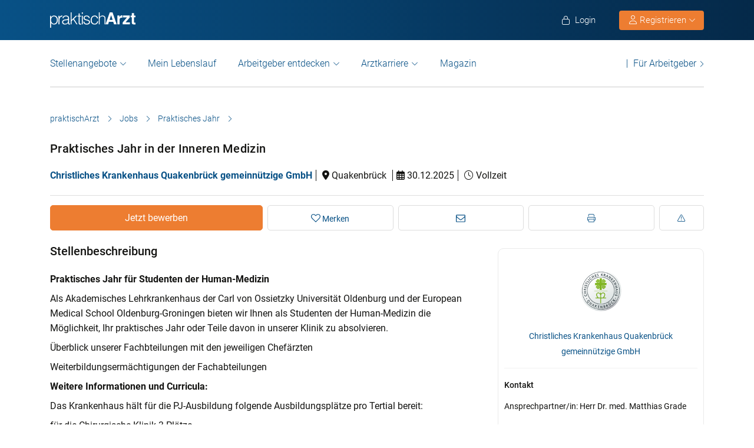

--- FILE ---
content_type: text/html; charset=UTF-8
request_url: https://www.praktischarzt.de/job/praktisches-jahr-in-der-inneren-medizin-16/
body_size: 25808
content:
<!DOCTYPE html>
<html xmlns="https://www.w3.org/1999/xhtml" xml:lang="de" lang="de" class="no-webp">
<head>
<meta charset="UTF-8"/>
<meta name="content­language" content="de"/>
<meta charset="UTF-8">
<meta http-equiv="Content-Type" content="text/html; charset=utf-8"/>
<meta name="viewport" content="width=device-width, initial-scale=1"/>
<meta http-equiv="pragma" content="no-cache"/>
<script data-wpfc-render="false">function calcHeight(iframeElement){
var the_height=iframeElement.contentWindow.document.body.scrollHeight;
iframeElement.height=the_height + 20;
var iframeDiv=iframeElement.contentWindow.document.querySelectorAll("td>div");
for(var i=0; i < iframeDiv.length; i++){
iframeDiv[i].style.width="100%";
}
}</script>
<style>#CybotCookiebotDialogBodyButtonsWrapper .CybotCookiebotDialogBodyButton{font-size:13px !important;}
button#CybotCookiebotDialogBodyButtonDecline{display:none !important;}
.button_active button#CybotCookiebotDialogBodyButtonDecline{display:block !important;}
.CybotCookiebotDialogDetailBodyContentCookieTypeIntro.fade-in{opacity:1;transition:opacity 0.5s ease-in-out;}
.CybotCookiebotDialogDetailBodyContentCookieTypeIntro.fade-out{opacity:0;}
div#CybotCookiebotDialogHeader, a#CybotCookiebotDialogPoweredbyCybot, span.CybotCookiebotDialogDetailBulkConsentCount{display:none !important;}
#CybotCookiebotDialog{font-family:Roboto, sans-serif !important;font-weight:300;}
.CybotCookiebotDialogNavItemLink, div#CybotCookiebotDialogBodyContentText a{font-weight:400 !important;}
button#CybotCookiebotDialogBodyButtonDecline{border-color:#dddddd !important;}
button#CybotCookiebotDialogBodyLevelButtonCustomize, button#CybotCookiebotDialogBodyLevelButtonLevelOptinAllowallSelection, button#CybotCookiebotDialogBodyButtonDecline{font-weight:400 !important;color:#999 !important;border-width:1px !important;}
h2#CybotCookiebotDialogBodyContentTitle{font-weight:400 !important;font-size:18px;border-bottom:2px solid #085186;display:inline-block;}
#CybotCookiebotDialogNav .CybotCookiebotDialogNavItemLink.active{border:none !important;font-weight:400;}
#CybotCookiebotDialog p{font-family:Roboto, sans-serif !important;font-weight:300 !important;}
ul#CybotCookiebotDialogNavList li:last-child{display:none;}
.CybotCookiebotDialogContentWrapper #CybotCookiebotDialogFooter #CybotCookiebotDialogBodyButtonsWrapper{display:grid;grid-template-columns:1fr 1fr;width:60%;margin:0 auto;gap:10px;flex:none;}
.CybotCookiebotDialogContentWrapper #CybotCookiebotDialogFooter.button_active #CybotCookiebotDialogBodyButtonsWrapper{display:grid;grid-template-columns:1fr 1fr 1fr;width:100%;margin:0 auto;gap:10px;flex:none;}
#CybotCookiebotDialogFooter #CybotCookiebotDialogBodyLevelButtonCustomize .CybotCookiebotDialogArrow{border-color:#ed7d31 !important;font-weight:400;display:none !important;}
#CybotCookiebotDialogFooter #CybotCookiebotDialogBodyLevelButtonCustomize{background-color:#ffffff;border-color:#ed7d31 !important;color:#ed7d31 !important;font-weight:400;}
#CybotCookiebotDialogFooter .CybotCookiebotDialogBodyButton{background-color:#ffffff;border:2px solid #ed7d31 !important;color:#ed7d31 !important;padding:10px !important;}
#CybotCookiebotDialogFooter #CybotCookiebotDialogBodyLevelButtonLevelOptinAllowAll{color:#ffffff !important;font-weight:400;}
#CybotCookiebotDialogBodyContentText p{padding-bottom:10px;}
.chatboot_link{padding:15px !important;}
.chatboot_link a{font-size:13px !important;}
.chatboot_link .right_border{border-right:1px solid #d2d2d2;height:12px;position:relative;left:-3px;top:7px;}
.button_active .chatboot_link .right_border{left:10px;}
.CybotCookiebotDialogBodyButton{width:100% !important;}
.chatboot_link{display:grid;grid-template-columns:1fr 7px 1fr;width:360px;margin:0 auto !important;gap:30px;}
.button_active .chatboot_link{display:grid;grid-template-columns:1fr 7px 1fr;width:280px;margin:0 auto !important;gap:0px;text-align:center;}
.button_toggle .div_hide{font-size:14px;display:none;text-align:left;transition:color 0.5s ease, transform 0.5s ease;position:relative;left:23px;}
.button_toggle .active .div_hide{display:block}
.button_toggle span{position:relative;left:23px;}
ul.button_toggle li.active:before{transform:rotate(-45deg);top:9px}
ul.button_toggle li:before{border-style:solid;border-width:.15em .15em 0 0;content:"";display:inline-block;height:.5em;position:absolute;top:5px;transform:rotate(134deg);vertical-align:top;width:.5em;left:0;}
.button_toggle li{position:relative;cursor:pointer;list-style:none;}
div#CybotCookiebotDialogFooter.CybotCookiebotScrollContainer{display:block;}
div#CybotCookiebotDialogFooter.CybotCookiebotScrollContainer .CybotCookiebotScrollArea{height:auto;padding-bottom:0;}
@media screen and (min-width:1280px){
body #CybotCookiebotDialog #CybotCookiebotDialogBody .CybotCookiebotScrollContainer{max-height:54.5em;}
body #CybotCookiebotDialog{max-height:95vh;}
}
@media screen and (max-width:682px){
body .CybotCookiebotDialogContentWrapper #CybotCookiebotDialogFooter #CybotCookiebotDialogBodyButtonsWrapper{display:block;
width:100%;}
.CybotCookiebotDialogContentWrapper #CybotCookiebotDialogFooter.button_active #CybotCookiebotDialogBodyButtonsWrapper{width:100%;display:block;}
body .chatboot_link{grid-template-columns:1fr 0.2fr 1fr;width:100%;gap:20px;text-align:center;}
#CybotCookiebotDialogFooter .CybotCookiebotDialogBodyButton{margin-bottom:.5em !important;}
}</style>		
<title>Praktisches Jahr in der Inneren Medizin | praktischArzt</title>		
<link rel="apple-touch-icon" sizes="57x57" href="https://www.praktischarzt.de/wp-content/themes/praktischArzt-theme/favicons/apple-icon-57x57.png?ver=1736493568">
<link rel="apple-touch-icon" sizes="60x60" href="https://www.praktischarzt.de/wp-content/themes/praktischArzt-theme/favicons/apple-icon-60x60.png?ver=1736493568">
<link rel="apple-touch-icon" sizes="72x72" href="https://www.praktischarzt.de/wp-content/themes/praktischArzt-theme/favicons/apple-icon-72x72.png?ver=1736493568">
<link rel="apple-touch-icon" sizes="76x76" href="https://www.praktischarzt.de/wp-content/themes/praktischArzt-theme/favicons/apple-icon-76x76.png?ver=1736493568">
<link rel="apple-touch-icon" sizes="114x114" href="https://www.praktischarzt.de/wp-content/themes/praktischArzt-theme/favicons/apple-icon-114x114.png?ver=1736493568">
<link rel="apple-touch-icon" sizes="120x120" href="https://www.praktischarzt.de/wp-content/themes/praktischArzt-theme/favicons/apple-icon-120x120.png?ver=1736493568">
<link rel="apple-touch-icon" sizes="144x144" href="https://www.praktischarzt.de/wp-content/themes/praktischArzt-theme/favicons/apple-icon-144x144.png?ver=1736493568">
<link rel="apple-touch-icon" sizes="152x152" href="https://www.praktischarzt.de/wp-content/themes/praktischArzt-theme/favicons/apple-icon-152x152.png?ver=1736493568">
<link rel="apple-touch-icon" sizes="180x180" href="https://www.praktischarzt.de/wp-content/themes/praktischArzt-theme/favicons/apple-icon-180x180.png?ver=1736493568">
<link rel="icon" type="image/png" sizes="192x192" href="https://www.praktischarzt.de/wp-content/themes/praktischArzt-theme/favicons/android-icon-192x192.png?ver=1736493568">
<link rel="icon" type="image/png" sizes="512x512" href="https://www.praktischarzt.de/wp-content/themes/praktischArzt-theme/favicons/android-icon-512x512.png?ver=1744102513">
<link rel="icon" type="image/png" sizes="32x32" href="https://www.praktischarzt.de/wp-content/themes/praktischArzt-theme/favicons/favicon-32x32.png?ver=1736493568">
<link rel="icon" type="image/png" sizes="96x96" href="https://www.praktischarzt.de/wp-content/themes/praktischArzt-theme/favicons/favicon-96x96.png?ver=1736493568">
<link rel="icon" type="image/png" sizes="16x16" href="https://www.praktischarzt.de/wp-content/themes/praktischArzt-theme/favicons/favicon-16x16.png?ver=1736493568">
<link rel="manifest" href="https://www.praktischarzt.de/wp-content/themes/praktischArzt-theme/favicons/manifest.json?ver=1744102513">
<meta name="msapplication-TileColor" content="#ffffff">
<meta name="msapplication-TileImage" content="https://www.praktischarzt.de/wp-content/themes/praktischArzt-theme/favicons/ms-icon-144x144.png?ver=1736493568">
<meta name="theme-color" content="#085186">
<meta name="apple-mobile-web-app-title" content="praktischArzt"> 
<link rel="shortcut icon" href="https://www.praktischarzt.de/wp-content/themes/praktischArzt-theme/favicons/favicon.ico?ver=1736493568" type="image/x-icon">
<link rel="icon" type="image/svg+xml" href="https://www.praktischarzt.de/wp-content/themes/praktischArzt-theme/favicons/favicon.svg?ver=1744102513">		
<link rel="stylesheet" type="text/css" href="//www.praktischarzt.de/wp-content/cache/wpfc-minified/2p27jqbc/a1a90.css" media="all"/>
<noscript><link href="https://www.praktischarzt.de/wp-content/themes/praktischArzt-theme/css/fontawesome-pro-6.6.0-web/css/all.css?v=1736493568" rel="stylesheet" type="text/css"/></noscript>
<link rel="preconnect" href="https://www.praktischarzt.de" crossorigin>
<link rel="preload" href="https://www.praktischarzt.de/wp-content/themes/praktischArzt-theme/font/roboto/roboto-v30-latin-regular.woff2" as="font" type="font/woff2" crossorigin>
<link rel="preload" href="https://www.praktischarzt.de/wp-content/themes/praktischArzt-theme/font/roboto/roboto-v30-latin-500.woff2" as="font" type="font/woff2" crossorigin>
<link rel="preload" href="https://www.praktischarzt.de/wp-content/themes/praktischArzt-theme/font/roboto/roboto-v30-latin-700.woff2" as="font" type="font/woff2" crossorigin>
<style>@font-face{font-family:'Roboto';font-style:normal;font-weight:300;src:url(//www.praktischarzt.de/wp-content/themes/praktischArzt-theme/font/roboto/roboto-v30-latin-300.eot);src:local(''), url(//www.praktischarzt.de/wp-content/themes/praktischArzt-theme/font/roboto/roboto-v30-latin-300.eot?#iefix) format('embedded-opentype'), url(//www.praktischarzt.de/wp-content/themes/praktischArzt-theme/font/roboto/roboto-v30-latin-300.woff2) format('woff2'), url(//www.praktischarzt.de/wp-content/themes/praktischArzt-theme/font/roboto/fonts/roboto-v30-latin-300.woff) format('woff'), url(//www.praktischarzt.de/wp-content/themes/praktischArzt-theme/font/roboto/fonts/roboto-v30-latin-300.ttf) format('truetype'), url(//www.praktischarzt.de/wp-content/themes/praktischArzt-theme/font/roboto/fonts/roboto-v30-latin-300.svg#Roboto) format('svg');font-display:swap;}
@font-face{font-family:'Roboto';font-style:normal;font-weight:400;src:url(//www.praktischarzt.de/wp-content/themes/praktischArzt-theme/font/roboto/roboto-v30-latin-regular.eot);src:local(''), url(//www.praktischarzt.de/wp-content/themes/praktischArzt-theme/font/roboto/roboto-v30-latin-regular.eot?#iefix) format('embedded-opentype'), url(//www.praktischarzt.de/wp-content/themes/praktischArzt-theme/font/roboto/roboto-v30-latin-regular.woff2) format('woff2'), url(//www.praktischarzt.de/wp-content/themes/praktischArzt-theme/font/roboto/roboto-v30-latin-regular.woff) format('woff'), url(//www.praktischarzt.de/wp-content/themes/praktischArzt-theme/font/roboto/roboto-v30-latin-regular.ttf) format('truetype'), url(//www.praktischarzt.de/wp-content/themes/praktischArzt-theme/font/roboto/roboto-v30-latin-regular.svg#Roboto) format('svg');font-display:swap;}
@font-face{font-family:'Roboto';font-style:normal;font-weight:500;src:url(//www.praktischarzt.de/wp-content/themes/praktischArzt-theme/font/roboto/roboto-v30-latin-500.eot);src:local(''), url(//www.praktischarzt.de/wp-content/themes/praktischArzt-theme/font/roboto/roboto-v30-latin-500.eot?#iefix) format('embedded-opentype'), url(//www.praktischarzt.de/wp-content/themes/praktischArzt-theme/font/roboto/roboto-v30-latin-500.woff2) format('woff2'), url(//www.praktischarzt.de/wp-content/themes/praktischArzt-theme/font/roboto/roboto-v30-latin-500.woff) format('woff'), url(//www.praktischarzt.de/wp-content/themes/praktischArzt-theme/font/roboto/roboto-v30-latin-500.ttf) format('truetype'), url(//www.praktischarzt.de/wp-content/themes/praktischArzt-theme/font/roboto/roboto-v30-latin-500.svg#Roboto) format('svg');font-display:swap;}
@font-face{font-family:'Roboto';font-style:normal;font-weight:700;src:url(//www.praktischarzt.de/wp-content/themes/praktischArzt-theme/font/roboto/roboto-v30-latin-700.eot);src:local(''), url(//www.praktischarzt.de/wp-content/themes/praktischArzt-theme/font/roboto/roboto-v30-latin-700.eot?#iefix) format('embedded-opentype'), url(//www.praktischarzt.de/wp-content/themes/praktischArzt-theme/font/roboto/roboto-v30-latin-700.woff2) format('woff2'), url(//www.praktischarzt.de/wp-content/themes/praktischArzt-theme/font/roboto/roboto-v30-latin-700.woff) format('woff'), url(//www.praktischarzt.de/wp-content/themes/praktischArzt-theme/font/roboto/roboto-v30-latin-700.ttf) format('truetype'), url(//www.praktischarzt.de/wp-content/themes/praktischArzt-theme/font/roboto/roboto-v30-latin-700.svg#Roboto) format('svg');font-display:swap;}</style>
<noscript><link href="https://www.praktischarzt.de/wp-content/themes/praktischArzt-theme/font/roboto.css" rel="stylesheet" type="text/css"/></noscript>
<link rel="pingback" href="https://www.praktischarzt.de/xmlrpc.php"/>
<meta name='robots' content='index, follow, max-image-preview:large, max-snippet:-1, max-video-preview:-1'/>
<meta name="description" content="Praktisches Jahr in der Inneren Medizin Stelle. Jetzt direkt online bewerben. praktischArzt - die Jobbörse für Ärzte."/>
<link rel="canonical" href="https://www.praktischarzt.de/job/praktisches-jahr-in-der-inneren-medizin-16/"/>
<meta property="og:locale" content="de_DE"/>
<meta property="og:type" content="article"/>
<meta property="og:title" content="Praktisches Jahr in der Inneren Medizin"/>
<meta property="og:description" content="Praktisches Jahr in der Inneren Medizin Stelle. Jetzt direkt online bewerben. praktischArzt - die Jobbörse für Ärzte."/>
<meta property="og:url" content="https://www.praktischarzt.de/job/praktisches-jahr-in-der-inneren-medizin-16/"/>
<meta property="og:site_name" content="praktischArzt"/>
<meta property="article:publisher" content="https://www.facebook.com/PraktischArzt"/>
<meta property="og:image" content="https://www.praktischarzt.de/wp-content/uploads/2019/01/FB-Top-Job-f%C3%BCr-%C3%84rzte-_breit_-20170717-1.jpg"/>
<meta name="twitter:label1" content="Geschätzte Lesezeit"/>
<meta name="twitter:data1" content="1 Minute"/>
<link rel="alternate" title="oEmbed (JSON)" type="application/json+oembed" href="https://www.praktischarzt.de/wp-json/oembed/1.0/embed?url=https%3A%2F%2Fwww.praktischarzt.de%2Fjob%2Fpraktisches-jahr-in-der-inneren-medizin-16%2F"/>
<link rel="alternate" title="oEmbed (XML)" type="text/xml+oembed" href="https://www.praktischarzt.de/wp-json/oembed/1.0/embed?url=https%3A%2F%2Fwww.praktischarzt.de%2Fjob%2Fpraktisches-jahr-in-der-inneren-medizin-16%2F&#038;format=xml"/>
<style id='wp-img-auto-sizes-contain-inline-css'>img:is([sizes=auto i],[sizes^="auto," i]){contain-intrinsic-size:3000px 1500px}</style>
<style id='classic-theme-styles-inline-css'>.wp-block-button__link{color:#fff;background-color:#32373c;border-radius:9999px;box-shadow:none;text-decoration:none;padding:calc(.667em + 2px) calc(1.333em + 2px);font-size:1.125em}.wp-block-file__button{background:#32373c;color:#fff;text-decoration:none}</style>
<link rel="stylesheet" type="text/css" href="//www.praktischarzt.de/wp-content/cache/wpfc-minified/q7c73cua/a1a90.css" media="all"/>
<link rel="https://api.w.org/" href="https://www.praktischarzt.de/wp-json/"/>
<link rel='shortlink' href='https://www.praktischarzt.de/?p=42605'/>
<script type="application/ld+json">{"@context":"http://schema.org/","@type":"JobPosting","title":"Praktisches Jahr in der Inneren Medizin","description":"<p class=\"bodytext\">Praktisches Jahr für Studenten der Human-Medizin</p>\n<p>Als Akademisches Lehrkrankenhaus der Carl von Ossietzky Universität Oldenburg und der European Medical School Oldenburg-Groningen bieten wir Ihnen als Studenten der Human-Medizin die Möglichkeit, Ihr praktisches Jahr oder Teile davon in unserer Klinik zu absolvieren.</p>\n<p class=\"bodytext\">Überblick unserer Fachbteilungen mit den jeweiligen Chefärzten</p>\n<p class=\"bodytext\">Weiterbildungsermächtigungen der Fachabteilungen</p>\n<p>Weitere Informationen und Curricula:</p>\n<p class=\"bodytext\">Das Krankenhaus hält für die PJ-Ausbildung folgende Ausbildungsplätze pro Tertial bereit:</p>\n<p>für die Chirurgische Klinik 3 Plätze</p>\n<ul>\n<li>Allgemein/Viszeralchirurgie</li>\n<li>Gefäßchirurgie</li>\n<li>Neuro/-Wirbelsäulenchirurgie</li>\n<li>Unfallchirurgie und Orthopädie</li>\n</ul>\n<p>für die Medizinische Klinik 6 Plätze</p>\n<ul>\n<li>Diabetologie</li>\n<li>Gastroenterologie/Allgemeine Innere Medizin</li>\n<li>Kardiologie</li>\n<li>Pneumologie</li>\n</ul>\n<p>für die Wahlfächer 7 Plätze</p>\n<p class=\"bodytext\">Für die Blockpraktika/klinischen Wahlfächer werden folgende Plätze in den folgenden Fächern zeitgleich bereitgestellt:</p>\n<ul>\n<li>für die Innere Medizin 5 Plätze</li>\n<li>für die Chirurgie 3 Plätze</li>\n<li>für die Anästhesie/Intensivmedizin/Schmerztherapie 2 Plätze</li>\n<li>für die Neurologie 3 Plätze</li>\n<li>für die Psychiatrie und Psychotherapie 3 Plätze</li>\n<li>für die Pychosomatische Medizin und Psychotherapie 1 Platz</li>\n</ul>\n<p class=\"bodytext\">Unterstützung</p>\n<p class=\"bodytext\">Variante A:</p>\n<p class=\"bodytext\">Geldleistung 597,00 € Monat/Brutto</p>\n<p class=\"bodytext\">Variante B:</p>\n<p class=\"bodytext\">Geldleistung 373,00 € Monat/Netto</p>\n<p class=\"bodytext\">Unterbringung im Mitarbeiterwohnheim (Apartments)</p>\n<p class=\"bodytext\">Verpflegung in der Mitarbeitercafeteria</p>\n<p class=\"bodytext\">____________________________________________________</p>\n<p class=\"bodytext\">Dienstkleidung wird kostenlos gestellt und gereinigt</p>\n<p class=\"bodytext\">Fortbildungsangebote fachspezifisch und fachübergreifend</p>\n<p class=\"bodytext\">Der PJ-Beauftragte unseres Hauses ist:</p>\n<p class=\"bodytext\">Herr Dr. med. Matthias Grade</p>\n<p class=\"bodytext\">Telefon: 05431/15-2842</p>\n<p class=\"bodytext\">email: m.grade@ckq-gmbh.de</p>\n","hiringOrganization":{"@type":"Organization","name":"Christliches Krankenhaus Quakenbrück gemeinnützige GmbH","logo":"https://www.praktischarzt.de/wp-content/uploads/2019/01/ckq.logo_.png"},"employmentType":["FULL_TIME"],"datePosted":"2025-12-30 00:00:00+01:00","validThrough":"2026-01-27 00:00:00+01:00","jobLocation":{"@type":"Place","address":{"@type":"PostalAddress","addressLocality":"Quakenbrück","addressCountry":"Deutschland"}}}</script><script type="application/ld+json">{"@context":"http://schema.org/","@type":"Organization","url":"https://www.praktischarzt.de","logo":"https://www.praktischarzt.de/wp-content/themes/praktischArzt-theme/img/praktischArzt-logo-2021-Blue.png"}</script><style></style>		
<input type="hidden" id="criteo_user_email" name="criteo_user_email" value="" /><input type="hidden" id="criteo_page_type" name="criteo_page_type" value="single_job_page" /><input type="hidden" id="criteo_job_id" name="criteo_job_id" value="42605" />		
<style id='global-styles-inline-css'>:root{--wp--preset--aspect-ratio--square:1;--wp--preset--aspect-ratio--4-3:4/3;--wp--preset--aspect-ratio--3-4:3/4;--wp--preset--aspect-ratio--3-2:3/2;--wp--preset--aspect-ratio--2-3:2/3;--wp--preset--aspect-ratio--16-9:16/9;--wp--preset--aspect-ratio--9-16:9/16;--wp--preset--color--black:#000000;--wp--preset--color--cyan-bluish-gray:#abb8c3;--wp--preset--color--white:#ffffff;--wp--preset--color--pale-pink:#f78da7;--wp--preset--color--vivid-red:#cf2e2e;--wp--preset--color--luminous-vivid-orange:#ff6900;--wp--preset--color--luminous-vivid-amber:#fcb900;--wp--preset--color--light-green-cyan:#7bdcb5;--wp--preset--color--vivid-green-cyan:#00d084;--wp--preset--color--pale-cyan-blue:#8ed1fc;--wp--preset--color--vivid-cyan-blue:#0693e3;--wp--preset--color--vivid-purple:#9b51e0;--wp--preset--gradient--vivid-cyan-blue-to-vivid-purple:linear-gradient(135deg,rgb(6,147,227) 0%,rgb(155,81,224) 100%);--wp--preset--gradient--light-green-cyan-to-vivid-green-cyan:linear-gradient(135deg,rgb(122,220,180) 0%,rgb(0,208,130) 100%);--wp--preset--gradient--luminous-vivid-amber-to-luminous-vivid-orange:linear-gradient(135deg,rgb(252,185,0) 0%,rgb(255,105,0) 100%);--wp--preset--gradient--luminous-vivid-orange-to-vivid-red:linear-gradient(135deg,rgb(255,105,0) 0%,rgb(207,46,46) 100%);--wp--preset--gradient--very-light-gray-to-cyan-bluish-gray:linear-gradient(135deg,rgb(238,238,238) 0%,rgb(169,184,195) 100%);--wp--preset--gradient--cool-to-warm-spectrum:linear-gradient(135deg,rgb(74,234,220) 0%,rgb(151,120,209) 20%,rgb(207,42,186) 40%,rgb(238,44,130) 60%,rgb(251,105,98) 80%,rgb(254,248,76) 100%);--wp--preset--gradient--blush-light-purple:linear-gradient(135deg,rgb(255,206,236) 0%,rgb(152,150,240) 100%);--wp--preset--gradient--blush-bordeaux:linear-gradient(135deg,rgb(254,205,165) 0%,rgb(254,45,45) 50%,rgb(107,0,62) 100%);--wp--preset--gradient--luminous-dusk:linear-gradient(135deg,rgb(255,203,112) 0%,rgb(199,81,192) 50%,rgb(65,88,208) 100%);--wp--preset--gradient--pale-ocean:linear-gradient(135deg,rgb(255,245,203) 0%,rgb(182,227,212) 50%,rgb(51,167,181) 100%);--wp--preset--gradient--electric-grass:linear-gradient(135deg,rgb(202,248,128) 0%,rgb(113,206,126) 100%);--wp--preset--gradient--midnight:linear-gradient(135deg,rgb(2,3,129) 0%,rgb(40,116,252) 100%);--wp--preset--font-size--small:13px;--wp--preset--font-size--medium:20px;--wp--preset--font-size--large:36px;--wp--preset--font-size--x-large:42px;--wp--preset--spacing--20:0.44rem;--wp--preset--spacing--30:0.67rem;--wp--preset--spacing--40:1rem;--wp--preset--spacing--50:1.5rem;--wp--preset--spacing--60:2.25rem;--wp--preset--spacing--70:3.38rem;--wp--preset--spacing--80:5.06rem;--wp--preset--shadow--natural:6px 6px 9px rgba(0, 0, 0, 0.2);--wp--preset--shadow--deep:12px 12px 50px rgba(0, 0, 0, 0.4);--wp--preset--shadow--sharp:6px 6px 0px rgba(0, 0, 0, 0.2);--wp--preset--shadow--outlined:6px 6px 0px -3px rgb(255, 255, 255), 6px 6px rgb(0, 0, 0);--wp--preset--shadow--crisp:6px 6px 0px rgb(0, 0, 0);}:where(.is-layout-flex){gap:0.5em;}:where(.is-layout-grid){gap:0.5em;}body .is-layout-flex{display:flex;}.is-layout-flex{flex-wrap:wrap;align-items:center;}.is-layout-flex > :is(*, div){margin:0;}body .is-layout-grid{display:grid;}.is-layout-grid > :is(*, div){margin:0;}:where(.wp-block-columns.is-layout-flex){gap:2em;}:where(.wp-block-columns.is-layout-grid){gap:2em;}:where(.wp-block-post-template.is-layout-flex){gap:1.25em;}:where(.wp-block-post-template.is-layout-grid){gap:1.25em;}.has-black-color{color:var(--wp--preset--color--black) !important;}.has-cyan-bluish-gray-color{color:var(--wp--preset--color--cyan-bluish-gray) !important;}.has-white-color{color:var(--wp--preset--color--white) !important;}.has-pale-pink-color{color:var(--wp--preset--color--pale-pink) !important;}.has-vivid-red-color{color:var(--wp--preset--color--vivid-red) !important;}.has-luminous-vivid-orange-color{color:var(--wp--preset--color--luminous-vivid-orange) !important;}.has-luminous-vivid-amber-color{color:var(--wp--preset--color--luminous-vivid-amber) !important;}.has-light-green-cyan-color{color:var(--wp--preset--color--light-green-cyan) !important;}.has-vivid-green-cyan-color{color:var(--wp--preset--color--vivid-green-cyan) !important;}.has-pale-cyan-blue-color{color:var(--wp--preset--color--pale-cyan-blue) !important;}.has-vivid-cyan-blue-color{color:var(--wp--preset--color--vivid-cyan-blue) !important;}.has-vivid-purple-color{color:var(--wp--preset--color--vivid-purple) !important;}.has-black-background-color{background-color:var(--wp--preset--color--black) !important;}.has-cyan-bluish-gray-background-color{background-color:var(--wp--preset--color--cyan-bluish-gray) !important;}.has-white-background-color{background-color:var(--wp--preset--color--white) !important;}.has-pale-pink-background-color{background-color:var(--wp--preset--color--pale-pink) !important;}.has-vivid-red-background-color{background-color:var(--wp--preset--color--vivid-red) !important;}.has-luminous-vivid-orange-background-color{background-color:var(--wp--preset--color--luminous-vivid-orange) !important;}.has-luminous-vivid-amber-background-color{background-color:var(--wp--preset--color--luminous-vivid-amber) !important;}.has-light-green-cyan-background-color{background-color:var(--wp--preset--color--light-green-cyan) !important;}.has-vivid-green-cyan-background-color{background-color:var(--wp--preset--color--vivid-green-cyan) !important;}.has-pale-cyan-blue-background-color{background-color:var(--wp--preset--color--pale-cyan-blue) !important;}.has-vivid-cyan-blue-background-color{background-color:var(--wp--preset--color--vivid-cyan-blue) !important;}.has-vivid-purple-background-color{background-color:var(--wp--preset--color--vivid-purple) !important;}.has-black-border-color{border-color:var(--wp--preset--color--black) !important;}.has-cyan-bluish-gray-border-color{border-color:var(--wp--preset--color--cyan-bluish-gray) !important;}.has-white-border-color{border-color:var(--wp--preset--color--white) !important;}.has-pale-pink-border-color{border-color:var(--wp--preset--color--pale-pink) !important;}.has-vivid-red-border-color{border-color:var(--wp--preset--color--vivid-red) !important;}.has-luminous-vivid-orange-border-color{border-color:var(--wp--preset--color--luminous-vivid-orange) !important;}.has-luminous-vivid-amber-border-color{border-color:var(--wp--preset--color--luminous-vivid-amber) !important;}.has-light-green-cyan-border-color{border-color:var(--wp--preset--color--light-green-cyan) !important;}.has-vivid-green-cyan-border-color{border-color:var(--wp--preset--color--vivid-green-cyan) !important;}.has-pale-cyan-blue-border-color{border-color:var(--wp--preset--color--pale-cyan-blue) !important;}.has-vivid-cyan-blue-border-color{border-color:var(--wp--preset--color--vivid-cyan-blue) !important;}.has-vivid-purple-border-color{border-color:var(--wp--preset--color--vivid-purple) !important;}.has-vivid-cyan-blue-to-vivid-purple-gradient-background{background:var(--wp--preset--gradient--vivid-cyan-blue-to-vivid-purple) !important;}.has-light-green-cyan-to-vivid-green-cyan-gradient-background{background:var(--wp--preset--gradient--light-green-cyan-to-vivid-green-cyan) !important;}.has-luminous-vivid-amber-to-luminous-vivid-orange-gradient-background{background:var(--wp--preset--gradient--luminous-vivid-amber-to-luminous-vivid-orange) !important;}.has-luminous-vivid-orange-to-vivid-red-gradient-background{background:var(--wp--preset--gradient--luminous-vivid-orange-to-vivid-red) !important;}.has-very-light-gray-to-cyan-bluish-gray-gradient-background{background:var(--wp--preset--gradient--very-light-gray-to-cyan-bluish-gray) !important;}.has-cool-to-warm-spectrum-gradient-background{background:var(--wp--preset--gradient--cool-to-warm-spectrum) !important;}.has-blush-light-purple-gradient-background{background:var(--wp--preset--gradient--blush-light-purple) !important;}.has-blush-bordeaux-gradient-background{background:var(--wp--preset--gradient--blush-bordeaux) !important;}.has-luminous-dusk-gradient-background{background:var(--wp--preset--gradient--luminous-dusk) !important;}.has-pale-ocean-gradient-background{background:var(--wp--preset--gradient--pale-ocean) !important;}.has-electric-grass-gradient-background{background:var(--wp--preset--gradient--electric-grass) !important;}.has-midnight-gradient-background{background:var(--wp--preset--gradient--midnight) !important;}.has-small-font-size{font-size:var(--wp--preset--font-size--small) !important;}.has-medium-font-size{font-size:var(--wp--preset--font-size--medium) !important;}.has-large-font-size{font-size:var(--wp--preset--font-size--large) !important;}.has-x-large-font-size{font-size:var(--wp--preset--font-size--x-large) !important;}</style>
</head>
<body class="wp-singular job-template-default single single-job postid-42605 wp-theme-jobengine wp-child-theme-praktischArzt-theme body_main_display two-column right-sidebar">
<noscript>
<a href="https://www.clickcease.com" rel="nofollow">
<img src="https://monitor.clickcease.com" alt="ClickCease"/>
</a>
</noscript>
<header class="header"> <div class="new_header">
<div class="container">
<div class="logo"> <a href="https://www.praktischarzt.de" class="navbar-brand">   <img src="https://www.praktischarzt.de/wp-content/themes/praktischArzt-theme/img/praktischArzt-logo-2018-white.svg?ver=1739343214" alt="/www.praktischarzt.de" width="145px" height="26px"/>  </a></div><ul class="nav navbar-nav navbar-right" id="new_header_menu_right">
<li class="mobile_login"> <span href="javascript:void(0)" data-redirect-url="/job/praktisches-jahr-in-der-inneren-medizin-16/" onclick="return pal.openLoginRegister(this);" id="jobseeker_Bewerber_login"> <div class="anmelden"> <i class="fa fa-light fa-lock"></i>  Login</div></span>  </li>
<li class="mobile_register">
<div class="register_btn_header">  <button class="btn btn-primary dropdown-toggle" type="button" data-toggle="dropdown" aria-expanded="false"><i class="fal fa-user"></i> Registrieren <i aria-hidden="true" class="fa fa-light fa-chevron-down" id="chevronIcon_up_down"></i> </button> <ul class="dropdown-menu"> <li><span data-redirect-url="/job/praktisches-jahr-in-der-inneren-medizin-16/" onclick="return pal.openLoginRegisterJS(this);"> Bewerber </span></li> <li><span data-redirect-url="/dashboard/" onclick="return pal.openLoginRegisterCO(this);"> Arbeitgeber </span> </li> </ul></div></li>
</ul></div></div><div class="navbar navbar-light navbar-expand-md">
<div class="container">
<div class="logo mobile_logo"> <a href="https://www.praktischarzt.de" class="navbar-brand"> <img src="https://www.praktischarzt.de/wp-content/themes/praktischArzt-theme/img/praktischArzt-logo-2018-white.svg?ver=1739343214" alt="/www.praktischarzt.de" width="120px" height="68px"/> </a></div><div> <a href="javascript:void(0)" data-redirect-url="/job/praktisches-jahr-in-der-inneren-medizin-16/" onclick="return pal.openLoginRegister(this);" title="Anmelden" class="menu_icon_login">     <i class="fa fa-light fa-user"></i>  </a> <button type="button" class="navbar-toggler" id="navbar_toggler_btn" data-toggle="collapse" data-target=".navbar-collapse" aria-label="mobile bar"> <i class="fa fa-light fa-bars"></i>  </button></div><div class="navbar-collapse collapse">
<ul class="nav navbar-nav navbar-right mobile_login_register" id="new_header_menu_right">
<li class="mobile_login"> <span href="javascript:void(0)" data-redirect-url="/job/praktisches-jahr-in-der-inneren-medizin-16/" onclick="return pal.openLoginRegister(this);" id="jobseeker_Bewerber_login"> <div class="anmelden"> <i class="fa fa-light fa-lock"></i>  Login</div></span> </li>
<li class="mobile_register"> <div class="register_btn_header">   <span href="javascript:void(0)" data-redirect-url="/job/praktisches-jahr-in-der-inneren-medizin-16/" onclick="return pal.openLoginRegisterJS(this);"><i class="fa fa-light fa-user"></i> Bewerber Registrierung</span>  <span href="javascript:void(0)" data-redirect-url="/dashboard/" onclick="return pal.openLoginRegisterCO(this);"><i class="fa fa-light fa-user"></i> Arbeitgeber Registrierung</span></div></li>
</ul>
<ul class="nav navbar-nav nav_left_menu" id="secondary_header_jobseeker_login">
<li class="dropdown menu-large nav-item">
<a href="#" class="dropdown-toggle nav-link" data-toggle="dropdown" id="Stellenangebote">Stellenangebote</a>
<ul class="dropdown-menu megamenu" aria-labelledby="Stellenangebote">
<li class="dropdown-item">
<div class="container">
<div class="row">
<div class="col-md-3 col-lg-3"><span>Stellenangebote</span></div><div class="col-md-9 col-lg-9"> <ul class="row"> <li class="col-md-3 col-lg-3"><a class="nav-link" href="https://www.praktischarzt.de/assistenzarzt/" class="title">Assistenzarzt</a></li> <li class="col-md-3 col-lg-3"><a class="nav-link" href="https://www.praktischarzt.de/facharzt/" class="title">Facharzt</a></li> <li class="col-md-3 col-lg-3"><a class="nav-link" href="https://www.praktischarzt.de/oberarzt/" class="title">Oberarzt</a></li> <li class="col-md-3 col-lg-3"><a class="nav-link" href="https://www.praktischarzt.de/chefarzt/" class="title">Chefarzt</a></li> <li class="col-md-3 col-lg-3 dsk_menu"><a class="nav-link" href="https://www.praktischarzt.de/leitender-arzt/" class="title">Leitender Arzt</a></li> <li class="col-md-3 col-lg-3 dsk_menu"><a class="nav-link" href="https://www.praktischarzt.de/aerztlicher-direktor/" class="title">Ärztlicher Direktor</a></li> <li class="col-md-3 col-lg-3 dsk_menu"><a class="nav-link" href="https://www.praktischarzt.de/aerztestellen/" class="title">Alle Arztstellen</a></li> <li class="col-md-3 col-lg-3 dsk_menu hidefordsk"><a class="nav-link" href="#" class="title">Pharma</a></li> <li class="col-md-3 col-lg-3 dsk_menu"><a class="nav-link" href="https://www.praktischarzt.de/famulatur/" class="title">Famulatur</a></li> <li class="col-md-3 col-lg-3 dsk_menu"><a class="nav-link" href="https://www.praktischarzt.de/praktisches-jahr/" class="title">Praktisches Jahr</a></li> <li class="col-md-3 col-lg-3 mob_menu"><a class="nav-link" href="https://www.praktischarzt.de/leitender-arzt/" class="title">Leitender Arzt</a></li> <li class="col-md-3 col-lg-3 mob_menu"><a class="nav-link" href="https://www.praktischarzt.de/aerztlicher-direktor/" class="title">Ärztlicher Direktor</a></li> <li class="col-md-3 col-lg-3 mob_menu"><a class="nav-link" href="https://www.praktischarzt.de/aerztestellen/" class="title">Alle Arztstellen</a></li> <li class="col-md-3 col-lg-3 mob_menu"><a class="nav-link" href="https://www.praktischarzt.de/famulatur/" class="title">Famulatur</a></li> <li class="col-md-3 col-lg-3 mob_menu"><a class="nav-link" href="https://www.praktischarzt.de/praktisches-jahr/" class="title">Praktisches Jahr</a></li> </ul></div></div></div></li>
</ul>
</li>
<li class="menu-large nav-item"> <a href="javascript:void(0)" class="dropdown-toggle nav-link" data-toggle="dropdown" data-redirect-url="/lebenslauf/" onclick="return pal.openLoginRegister(this);" id="Mein Lebenslauf">Mein Lebenslauf</a>  </li>
<li class="dropdown menu-large nav-item">
<a href="#" class="dropdown-toggle nav-link" data-toggle="dropdown" id="Arbeitgeber entdecken">Arbeitgeber entdecken</a>
<ul class="dropdown-menu megamenu" aria-labelledby="Arbeitgeber entdecken">
<li class="dropdown-item">
<div class="container">
<div class="row">
<div class="col-md-3 col-lg-3"><span>Arbeitgeber entdecken</span></div><div class="col-md-6 col-lg-6"> <ul class="row"> <li class="col-md-6 col-lg-6"><a class="nav-link" href="https://www.praktischarzt.de/arbeitgeber-liste/" class="title">Alle Arbeitgeber</a></li> <li class="col-md-6 col-lg-6"><a class="nav-link" href="https://www.praktischarzt.de/kliniken/" class="title">Kliniken</a></li> <li class="col-md-6 col-lg-6"><a class="nav-link" href="https://www.praktischarzt.de/unternehmen/" class="title">Unternehmen</a></li> <li class="col-md-6 col-lg-6"><a class="nav-link" href="https://www.praktischarzt.de/praxen/" class="title">Arztpraxen und MVZ</a></li> </ul></div></div></div></li>
</ul>
</li>
<li class="dropdown menu-large nav-item">
<a href="#" class="dropdown-toggle nav-link" data-toggle="dropdown" id="Arztkarriere">Arztkarriere</a>
<ul class="dropdown-menu megamenu" aria-labelledby="Arztkarriere">
<li class="dropdown-item">
<div class="container">
<div class="row">
<div class="col-md-3 col-lg-3"><span>Arztkarriere</span></div><div class="col-md-3 col-lg-3"> <ul class="row"> <li class="col-md-12 col-lg-12"><a class="nav-link" href="https://www.praktischarzt.de/arzt/" class="title">Arzt</a></li> <li class="col-md-12 col-lg-12"><a class="nav-link" href="https://www.praktischarzt.de/medizinstudium/" class="title">Medizinstudent</a></li> </ul></div></div></div></li>
</ul>
</li>
<li class="menu-large nav-item"> <a href="https://www.praktischarzt.de/magazin/" class="dropdown-toggle nav-link" id="Magazin">Magazin</a> </li>
</ul>
<ul class="nav navbar-nav nav_left_menu new_header_right_menu">
<li class="dropdown menu-large nav-item" id="secondary_header_employer_login_heading1"> <i class="fa fa-light fa-pipe"></i><a href="/arbeitgeber/" class="dropdown-toggle nav-link" id="Für Arbeitgeber">Für Arbeitgeber</a>  </li>
</ul></div></div></div></header>
<div class="inner_layer"></div><div class="mobile_bg_layer"></div><div class="container">
<div class="row" id="body_container">
<div class="col-md-12 col-sm-12 col-xs-12">
<div class="clearfix content-block" id="wrapper">
<div id="single-job">
<div class="breadcrumb_new mobile_back_button">
<div class="row">
<div class="col-md-5 col-sm-5 col-4"> <a href="https://www.praktischarzt.de/?job_type=0&job_category=0&job_location&radius=30/415/#job-42605" class="zuruck redirect_to"> <i class="fas fa-angle-left"></i> Zurück </a></div><div class="col-md-7 col-sm-7 col-8 padding-last-right-none">
<div class="listing_job_row"></div></div></div></div><div class="breadcrumb_new desktop_breadcrumb"> <p id="breadcrumbs"><span><span><a href="https://www.praktischarzt.de/">praktischArzt</a></span> <i class="fa-solid fa-chevron-right"></i> <span><a href="https://www.praktischarzt.de/job/">Jobs</a></span> <i class="fa-solid fa-chevron-right"></i> <span><a href="https://www.praktischarzt.de/praktisches-jahr/">Praktisches Jahr</a></span> <i class="fa-solid fa-chevron-right"></i> <span class="breadcrumb_last" aria-current="page">Praktisches Jahr in der Inneren Medizin</span></span></p></div><div class="heading"> <h1 data="42605" class="title_new job-title" id="job_title"> Praktisches Jahr in der Inneren Medizin </h1></div><div class="heading-info">
<div class="info">
<div class="company job-info">
<div class="company-name"> <a href="https://www.praktischarzt.de/kliniken/ckquakenbrueck/" data="4024"title="Von Christliches Krankenhaus Quakenbrück gemeinnützige GmbH veröffentlichte Stellen anzeigen" class="name job_author_link" id="job_author_name_head"> Christliches Krankenhaus Quakenbrück gemeinnützige GmbH</a></div><div class="job-local">
<div id="job_location"><i class="fas fa-map-marker-alt"></i> Quakenbrück</div><input type="hidden" name="jobFullLocation" value="Danziger Straße 2, 49610 Quakenbrück" >
<input type="hidden" name="jobLocLat" value="52.66811999999999" >
<input type="hidden" name="jobLocLng" value="7.938440000000014" >
<div class="clock mobile"> <i class="fal fa-clock"></i> Vollzeit</div></div><div class="date"> <i class="far fa-calendar-alt"></i> 30.12.2025</div><div class="clock desktop"> <i class="fal fa-clock"></i> Vollzeit</div></div></div><div class="clear"></div><div id="jmap" class="heading-map hide"></div></div><div class="row single_job_share_button" id="single_job_share_button_top">
<div class="col-md-12 col-sm-12 col-xs-12">
<div class="company-name">
<a href="https://www.praktischarzt.de/kliniken/ckquakenbrueck/" data="4024"title="Von Christliches Krankenhaus Quakenbrück gemeinnützige GmbH veröffentlichte Stellen anzeigen" class="name job_author_link" id="job_author_name_top"> Christliches Krankenhaus Quakenbrück gemeinnützige GmbH</a>
<div data="42605" class="title_new job-title" id="job_title"> Praktisches Jahr in der Inneren Medizin</div></div></div><div class="col-md-4 col-sm-4 col-6 padding-right-none desktop-share-icons">
<a class="apply_job_button count_company_email" href="mailto:m.grade@ckq-gmbh.de?subject=Bewerbung auf Ihre Stellenanzeige bei praktischArzt.de - Praktisches Jahr in der Inneren Medizin">
<div class="btnshare">Jetzt bewerben</div></a></div><div class="col-md-7 col-sm-7 col-5 desktop-share-icons"> 
<div class="share-icons desktop-share-icons">
<div class="row">
<div class="col-md-4 col-sm-4 col-4 padding-none">
<a class="job-merken" onClick="return pal.openLoginRegister(this);" data-redirect-url="/job/praktisches-jahr-in-der-inneren-medizin-16?saveremovejob=1" date_job_id="42605" href="javascript:void(0);">
<div class="box-wrapper"> <img data-text="Merken" style="vertical-align:middle" class="save-job-icon" width="16px" height="16px" src="https://www.praktischarzt.de/wp-content/themes/praktischArzt-theme/img/font-awesome/heart-o.svg" alt="Saved_Star_Icon"/><span style="font-size: 14px;" class="merken_single"> Merken</span></div></a></div><div class="col-md-4 col-sm-4 col-4 padding-none">
<a class="job-mailen" href="mailto:?subject=praktischArzt.de - Praktisches Jahr in der Inneren Medizin&body=https://www.praktischarzt.de/job/praktisches-jahr-in-der-inneren-medizin-16/">
<div class="box-wrapper"> <img src="https://www.praktischarzt.de/wp-content/themes/praktischArzt-theme/img/font-awesome/envelope-o.svg" alt="EMAIL" width="16px" height="16px"/></div></a></div><div class="col-md-4 col-sm-4 col-4 padding-none"> 
<a href="#" onClick="window.print();" class="job-drucken">
<div class="box-wrapper">   <i class="fa-light fa-print"></i></div></a></div></div></div></div><div class="col-md-1 col-sm-1 col-1 desktop-share-icons padding-left-none">
<a href="https://www.praktischarzt.de/formular-zur-meldung-von-rechtswidrigen-inhalten/?source=https%3A%2F%2Fwww.praktischarzt.de%2Fjob%2Fpraktisches-jahr-in-der-inneren-medizin-16%2F">
<div class="box-wrapper"> <i class="fa-light fa-triangle-exclamation"></i></div></a></div><div class="col-md-4 col-sm-4 col-5 padding-right-none mobile-share-icons">    <button type="button" class="apply_job_button count_company_email bg_orange_color" data-toggle="modal" data-target="#one_click_popup">1-Klick Bewerbung</button></div><div class="col-md-7 col-sm-6 col-5 padding-right-none mobile-share-icons"> 
<div class="share-icons mobile-share-icons">
<div class="row">
<div class="col-md-6 col-sm-6 col-7 padding-none">
<a class="job-merken" onClick="return pal.openLoginRegister(this);" data-redirect-url="/job/praktisches-jahr-in-der-inneren-medizin-16?saveremovejob=1" date_job_id="42605" href="javascript:void(0);">
<div class="box-wrapper"> <img data-text="Merken" style="vertical-align:middle" class="save-job-icon" width="16px" height="16px" src="https://www.praktischarzt.de/wp-content/themes/praktischArzt-theme/img/font-awesome/heart-o.svg" alt="Saved_Star_Icon"/><span style="font-size: 14px;" class="merken_single"> Merken</span></div></a></div><div class="col-md-6 col-sm-6 col-5 padding-last-right-none">
<div class="box-wrapper"> <a class="mob-share-btn-anchor job-mailen" href="mailto:?subject=praktischArzt.de - Praktisches Jahr in der Inneren Medizin&body=https://www.praktischarzt.de/job/praktisches-jahr-in-der-inneren-medizin-16/"> <img src="https://www.praktischarzt.de/wp-content/themes/praktischArzt-theme/img/font-awesome/envelope-o.svg" alt="EMAIL" width="16px" height="16px"/> </a></div></div></div></div></div><div class="col-md-1 col-sm-2 col-2 mobile-share-icons padding-left-none">
<a href="https://www.praktischarzt.de/formular-zur-meldung-von-rechtswidrigen-inhalten/?source=https%3A%2F%2Fwww.praktischarzt.de%2Fjob%2Fpraktisches-jahr-in-der-inneren-medizin-16%2F">
<div class="box-wrapper"> <i class="fa-light fa-triangle-exclamation"></i></div></a></div></div><div class="row">
<div class="col-md-8 col-sm-12 col-xs-12 mobile-padding-none">
<div class="main-column">
<div class="job-detail tinymce-style">
<div class="description" id="job_description"> <h2>Stellenbeschreibung</h2> <p class="bodytext"><strong>Praktisches Jahr für Studenten der Human-Medizin</strong></p> <p>Als Akademisches Lehrkrankenhaus der Carl von Ossietzky Universität Oldenburg und der European Medical School Oldenburg-Groningen bieten wir Ihnen als Studenten der Human-Medizin die Möglichkeit, Ihr praktisches Jahr oder Teile davon in unserer Klinik zu absolvieren.</p> <p class="bodytext">Überblick unserer Fachbteilungen mit den jeweiligen Chefärzten</p> <p class="bodytext">Weiterbildungsermächtigungen der Fachabteilungen</p> <p><strong>Weitere Informationen und Curricula:</strong></p> <p class="bodytext">Das Krankenhaus hält für die PJ-Ausbildung folgende Ausbildungsplätze pro Tertial bereit:</p> <p>für die Chirurgische Klinik 3 Plätze</p> <ul> <li>Allgemein/Viszeralchirurgie</li> <li>Gefäßchirurgie</li> <li>Neuro/-Wirbelsäulenchirurgie</li> <li>Unfallchirurgie und Orthopädie</li> </ul> <p>für die Medizinische Klinik 6 Plätze</p> <ul> <li>Diabetologie</li> <li>Gastroenterologie/Allgemeine Innere Medizin</li> <li>Kardiologie</li> <li>Pneumologie</li> </ul> <p>für die Wahlfächer 7 Plätze</p> <p class="bodytext">Für die Blockpraktika/klinischen Wahlfächer werden folgende Plätze in den folgenden Fächern zeitgleich bereitgestellt:</p> <ul> <li>für die Innere Medizin 5 Plätze</li> <li>für die Chirurgie 3 Plätze</li> <li>für die Anästhesie/Intensivmedizin/Schmerztherapie 2 Plätze</li> <li>für die Neurologie 3 Plätze</li> <li>für die Psychiatrie und Psychotherapie 3 Plätze</li> <li>für die Pychosomatische Medizin und Psychotherapie 1 Platz</li> </ul> <p class="bodytext"><strong>Unterstützung</strong></p> <p class="bodytext"><em>Variante A:</em></p> <p class="bodytext">Geldleistung 597,00 € Monat/Brutto</p> <p class="bodytext"><em>Variante B:</em></p> <p class="bodytext">Geldleistung 373,00 € Monat/Netto</p> <p class="bodytext">Unterbringung im Mitarbeiterwohnheim (Apartments)</p> <p class="bodytext">Verpflegung in der Mitarbeitercafeteria</p> <p class="bodytext">____________________________________________________</p> <p class="bodytext">Dienstkleidung wird kostenlos gestellt und gereinigt</p> <p class="bodytext">Fortbildungsangebote fachspezifisch und fachübergreifend</p> <p class="bodytext">Der PJ-Beauftragte unseres Hauses ist:</p> <p class="bodytext">Herr Dr. med. Matthias Grade</p> <p class="bodytext">Telefon: 05431/15-2842</p> <p class="bodytext">email: <a>m.grade<img class="noScale" src="https://www.ckq-gmbh.de/typo3conf/ext/theme/Resources/Public/img/clear.gif"/>@<img class="noScale" src="https://www.ckq-gmbh.de/typo3conf/ext/theme/Resources/Public/img/clear.gif"/>ckq-gmbh.de</a></p></div></div></div><div class="row single_job_share_button" id="">
<div class="col-md-12 col-sm-12 col-12">
<a class="apply_job_button count_company_email desktop-share-icons" href="mailto:m.grade@ckq-gmbh.de?subject=Bewerbung auf Ihre Stellenanzeige bei praktischArzt.de - Praktisches Jahr in der Inneren Medizin">
<div class="btnshare"> Jetzt bewerben >></div></a></div><div class="col-md-12 col-sm-12 col-12 mobile-share-icons">  <button type="button" class="apply_job_button count_company_email" data-toggle="modal" data-target="#one_click_popup" style="background: #ed7d31; border-color: #ed7d31;">Mobile Bewerbung</button></div></div><div class="row single_job_share_button mobile_back_button">
<div class="col-md-12 col-sm-12 col-12">
<div class="box-wrapper"> <a href="https://www.praktischarzt.de/?job_type=0&job_category=0&job_location&radius=30/415/#job-42605"> << Zurück zur Ergebnisliste </a></div></div></div></div><div class="col-md-4 col-sm-12 col-xs-12" id="sitebar">
<div class="second-column widget-area" id="sidebar-job-detail">
<div class="company_sidebar_profile">
<aside id="%1$s" class="widget company-profile bg-grey-widget margin-top15 %2$s">			<div class="thumbs"> <a id="job_author_thumb" data="4024" href="https://www.praktischarzt.de/kliniken/ckquakenbrueck/" title="Von Christliches Krankenhaus Quakenbrück gemeinnützige GmbH veröffentlichte Stellen anzeigen" class="thumb"><img alt="Ckq.logo" src="https://www.praktischarzt.de/wp-content/uploads/2019/01/ckq.logo_.png" id="company_logo_thumb" class="img-fluid" data="42592" width="150" height="100"/> </a></div><div class="title company_name">
<a id="job_author_name" class="name job_author_link" href="https://www.praktischarzt.de/kliniken/ckquakenbrueck/" title="Von Christliches Krankenhaus Quakenbrück gemeinnützige GmbH angelegte Stellen anzeigen"> 
Christliches Krankenhaus Quakenbrück gemeinnützige GmbH					</a></div><div class="contact_heading">Kontakt</div><div class="title company_contact">Ansprechpartner/in: Herr Dr. med. Matthias Grade</div><div class="title company_telefon"><a href="tel: 05431 15-2842"> <i class="fas fa-phone-volume"></i> 05431 15-2842</a></div><div class="desktop-share-icons"><div class="title company_telefon"><a class="count_company_email" href="mailto:m.grade@ckq-gmbh.de?subject=praktischArzt.de - Bewerbung: Ihre Stelle Praktisches Jahr in der Inneren Medizin"><span class="icon" data-icon=""></span> m.grade@ckq-gmbh.de</a></div></div><div class="mobile-share-icons"><div class="title company_telefon"><a class="count_company_email" href="https://www.praktischarzt.de/one-click-application/?job_id=42605"><span class="icon" data-icon=""></span> m.grade@ckq-gmbh.de</a></div></div><input type="hidden" name="companyid" value="4024" />
<input type="hidden" name="post_id" class="job_post_id" value="42605" />
<div class="info company-description">
<div class="desc_heading">Unternehmensbeschreibung</div><div class="content"><p>Das Christliche Krankenhaus Quakenbrück gemeinnützige GmbH ist eine ökumenische Einrichtung, getragen von den Beteiligungsgesellschaften bürgerlichen Rechts der evangelischen und katholischen Kirchengemeinden unserer Region.</p></div></div></aside>									<div class="desc_heading bord">Position</div><div id="job_type" class="job-type single_job_flag_with_content"> <input class="job-type-slug" type="hidden" value="praktisches-jahr"/><a class="color-26" href="https://www.praktischarzt.de/praktisches-jahr/" title="In Praktisches Jahr angelegte Stellen anzeigen">Praktisches Jahr</a></div><div class="desc_heading bord">Fachbereich</div><div class="job_categories"> <a href="https://www.praktischarzt.de/innere-medizin/">Innere Medizin</a></div></div></div><div class="clearfix"></div></div><div class="clearfix"></div><script type="application/json" id="job_data">{"ID":42605,"id":42605,"title":"Praktisches Jahr in der Inneren Medizin","content":"<p class=\"bodytext\"><strong>Praktisches Jahr f\u00fcr Studenten der Human-Medizin<\/strong><\/p>\n<p>Als Akademisches Lehrkrankenhaus der Carl von Ossietzky Universit\u00e4t Oldenburg und der European Medical School Oldenburg-Groningen bieten wir Ihnen als Studenten der Human-Medizin die M\u00f6glichkeit, Ihr praktisches Jahr oder Teile davon in unserer Klinik zu absolvieren.<\/p>\n<p class=\"bodytext\">\u00dcberblick unserer Fachbteilungen mit den jeweiligen Chef\u00e4rzten<\/p>\n<p class=\"bodytext\">Weiterbildungserm\u00e4chtigungen der Fachabteilungen<\/p>\n<p><strong>Weitere Informationen und Curricula:<\/strong><\/p>\n<p class=\"bodytext\">Das Krankenhaus h\u00e4lt f\u00fcr die PJ-Ausbildung folgende Ausbildungspl\u00e4tze pro Tertial bereit:<\/p>\n<p>f\u00fcr die Chirurgische Klinik 3 Pl\u00e4tze<\/p>\n<ul>\n<li>Allgemein\/Viszeralchirurgie<\/li>\n<li>Gef\u00e4\u00dfchirurgie<\/li>\n<li>Neuro\/-Wirbels\u00e4ulenchirurgie<\/li>\n<li>Unfallchirurgie und Orthop\u00e4die<\/li>\n<\/ul>\n<p>f\u00fcr die Medizinische Klinik 6 Pl\u00e4tze<\/p>\n<ul>\n<li>Diabetologie<\/li>\n<li>Gastroenterologie\/Allgemeine Innere Medizin<\/li>\n<li>Kardiologie<\/li>\n<li>Pneumologie<\/li>\n<\/ul>\n<p>f\u00fcr die Wahlf\u00e4cher 7 Pl\u00e4tze<\/p>\n<p class=\"bodytext\">F\u00fcr die Blockpraktika\/klinischen Wahlf\u00e4cher werden folgende Pl\u00e4tze in den folgenden F\u00e4chern zeitgleich bereitgestellt:<\/p>\n<ul>\n<li>f\u00fcr die Innere Medizin 5 Pl\u00e4tze<\/li>\n<li>f\u00fcr die Chirurgie 3 Pl\u00e4tze<\/li>\n<li>f\u00fcr die An\u00e4sthesie\/Intensivmedizin\/Schmerztherapie\u00a02 Pl\u00e4tze<\/li>\n<li>f\u00fcr die Neurologie 3 Pl\u00e4tze<\/li>\n<li>f\u00fcr die Psychiatrie und Psychotherapie\u00a03 Pl\u00e4tze<\/li>\n<li>f\u00fcr die Pychosomatische Medizin und Psychotherapie 1 Platz<\/li>\n<\/ul>\n<p class=\"bodytext\"><strong>Unterst\u00fctzung<\/strong><\/p>\n<p class=\"bodytext\"><em>Variante A:<\/em><\/p>\n<p class=\"bodytext\">Geldleistung 597,00 \u20ac Monat\/Brutto<\/p>\n<p class=\"bodytext\"><em>Variante B:<\/em><\/p>\n<p class=\"bodytext\">Geldleistung 373,00 \u20ac Monat\/Netto<\/p>\n<p class=\"bodytext\">Unterbringung im Mitarbeiterwohnheim (Apartments)<\/p>\n<p class=\"bodytext\">Verpflegung in der Mitarbeitercafeteria<\/p>\n<p class=\"bodytext\">____________________________________________________<\/p>\n<p class=\"bodytext\">Dienstkleidung wird kostenlos gestellt und gereinigt<\/p>\n<p class=\"bodytext\">Fortbildungsangebote fachspezifisch und fach\u00fcbergreifend<\/p>\n<p class=\"bodytext\">Der PJ-Beauftragte unseres Hauses ist:<\/p>\n<p class=\"bodytext\">Herr Dr. med. Matthias Grade<\/p>\n<p class=\"bodytext\">Telefon: 05431\/15-2842<\/p>\n<p class=\"bodytext\">email:\u00a0<a>m.grade<img decoding=\"async\" class=\"noScale\" src=\"https:\/\/www.ckq-gmbh.de\/typo3conf\/ext\/theme\/Resources\/Public\/img\/clear.gif\" \/>@<img decoding=\"async\" class=\"noScale\" src=\"https:\/\/www.ckq-gmbh.de\/typo3conf\/ext\/theme\/Resources\/Public\/img\/clear.gif\" \/>ckq-gmbh.de<\/a><\/p>\n","html_display":"","iframe_display":"","image_display":"","html_folder":"","employer_logo":"","excerpt":"<p class=\"bodytext\"><strong>Praktisches Jahr f\u00fcr Studenten der Human-Medizin<\/strong><\/p>\n<p>Als Akademisches Lehrkrankenhaus der Carl von Ossietzky Universit\u00e4t Oldenburg und der European Medical School Oldenburg-Groningen bieten wir Ihnen als Studenten der Human-Medizin die M\u00f6glichkeit, Ihr praktisches Jahr oder Teile davon in unserer Klinik zu absolvieren.<\/p>\n<p class=\"bodytext\">\u00dcberblick unserer Fachbteilungen mit den jeweiligen Chef\u00e4rzten<\/p>\n<p class=\"bodytext\">Weiterbildungserm\u00e4chtigungen der Fachabteilungen<\/p>\n<p><strong>Weitere Informationen und Curricula:<\/strong><\/p>\n<p class=\"bodytext\">Das Krankenhaus h\u00e4lt f\u00fcr die PJ-Ausbildung folgende Ausbildungspl\u00e4tze pro Tertial bereit:<\/p>\n<p>f\u00fcr die Chirurgische Klinik 3 Pl\u00e4tze<\/p>\n<ul>\n<li>Allgemein\/Viszeralchirurgie<\/li>\n<li>Gef\u00e4\u00dfchirurgie<\/li>\n<li>Neuro\/-Wirbels\u00e4ulenchirurgie<\/li>\n<li>Unfallchirurgie und Orthop\u00e4die<\/li>\n<\/ul>\n<p>f\u00fcr die Medizinische Klinik 6 Pl\u00e4tze<\/p>\n<ul>\n<li>Diabetologie<\/li>\n<li>Gastroenterologie\/Allgemeine Innere Medizin<\/li>\n<li>Kardiologie<\/li>\n<li>Pneumologie<\/li>\n<\/ul>\n<p>f\u00fcr die Wahlf\u00e4cher 7 Pl\u00e4tze<\/p>\n<p class=\"bodytext\">F\u00fcr die Blockpraktika\/klinischen Wahlf\u00e4cher werden folgende Pl\u00e4tze in den folgenden F\u00e4chern zeitgleich bereitgestellt:<\/p>\n<ul>\n<li>f\u00fcr die Innere Medizin 5 Pl\u00e4tze<\/li>\n<li>f\u00fcr die Chirurgie 3 Pl\u00e4tze<\/li>\n<li>f\u00fcr die An\u00e4sthesie\/Intensivmedizin\/Schmerztherapie\u00a02 Pl\u00e4tze<\/li>\n<li>f\u00fcr die Neurologie 3 Pl\u00e4tze<\/li>\n<li>f\u00fcr die Psychiatrie und Psychotherapie\u00a03 Pl\u00e4tze<\/li>\n<li>f\u00fcr die Pychosomatische Medizin und Psychotherapie 1 Platz<\/li>\n<\/ul>\n<p class=\"bodytext\"><strong>Unterst\u00fctzung<\/strong><\/p>\n<p class=\"bodytext\"><em>Variante A:<\/em><\/p>\n<p class=\"bodytext\">Geldleistung 597,00 \u20ac Monat\/Brutto<\/p>\n<p class=\"bodytext\"><em>Variante B:<\/em><\/p>\n<p class=\"bodytext\">Geldleistung 373,00 \u20ac Monat\/Netto<\/p>\n<p class=\"bodytext\">Unterbringung im Mitarbeiterwohnheim (Apartments)<\/p>\n<p class=\"bodytext\">Verpflegung in der Mitarbeitercafeteria<\/p>\n<p class=\"bodytext\">____________________________________________________<\/p>\n<p class=\"bodytext\">Dienstkleidung wird kostenlos gestellt und gereinigt<\/p>\n<p class=\"bodytext\">Fortbildungsangebote fachspezifisch und fach\u00fcbergreifend<\/p>\n<p class=\"bodytext\">Der PJ-Beauftragte unseres Hauses ist:<\/p>\n<p class=\"bodytext\">Herr Dr. med. Matthias Grade<\/p>\n<p class=\"bodytext\">Telefon: 05431\/15-2842<\/p>\n<p class=\"bodytext\">email:\u00a0<a>m.grade<img decoding=\"async\" class=\"noScale\" src=\"https:\/\/www.ckq-gmbh.de\/typo3conf\/ext\/theme\/Resources\/Public\/img\/clear.gif\" \/>@<img decoding=\"async\" class=\"noScale\" src=\"https:\/\/www.ckq-gmbh.de\/typo3conf\/ext\/theme\/Resources\/Public\/img\/clear.gif\" \/>ckq-gmbh.de<\/a><\/p>\n","categories":[{"term_id":29,"slug":"innere-medizin","name":"Innere Medizin","url":"https:\/\/www.praktischarzt.de\/innere-medizin\/"}],"job_types":[{"term_id":7,"slug":"praktisches-jahr","name":"Praktisches Jahr","url":"https:\/\/www.praktischarzt.de\/praktisches-jahr\/","color":"26"}],"permalink":"https:\/\/www.praktischarzt.de\/job\/praktisches-jahr-in-der-inneren-medizin-16\/","actionid":0,"location":"49610 Quakenbr\u00fcck","full_location":"Danziger Stra\u00dfe 2, 49610 Quakenbr\u00fcck","location_lat":"52.66811999999999","location_lng":"7.938440000000014","employer_name":"Christliches Krankenhaus Quakenbr\u00fcck gemeinn\u00fctzige GmbH","company_id_2":"","company_2":null,"premium":"","hide_bewerbe_button":"","status":"publish","date":"30.12.2025","date_de":"30 Dezember 2025","date_short_de":"30.12.2025","job_views_count":"404","post_date":"2025-12-30 01:01:24","author_id":"4024","author_url":"https:\/\/www.praktischarzt.de\/company\/ckquakenbrueck\/","author":"Christliches Krankenhaus Quakenbr\u00fcck gemeinn\u00fctzige GmbH","renew_url":"https:\/\/www.praktischarzt.de\/post-a-job\/42605","template_id":"normal","apply_method":"isapplywithprofile","apply_email":"m.grade@ckq-gmbh.de","applicant_detail":"","expired_date":"2026-01-27 12:01:24","rating_factor":"1","criteo_premium":"","criteo_max_views":"","criteo_title":"Praktisches Jahr Innere Medizin (m\/w\/d)","criteo_length":"39","start_date":"2019-01-03","refresh_date":"","refresh_date_last":"","clinici":"klinik","arbeitgeber_typ":"klinik","cfield-992":"Herr Dr. med. Matthias Grade","cfield-993":" 05431 15-2842","pack":"basis","datasort":1,"company_zertifikat":"","company_label":"","agency_job_id":"","agency_job_url":"","agency_employer_id":"","agency_employer_name":"","agency_employer_logo":"","location_geocoding":{"street_number":"2","route":"Danziger Stra\u00dfe","city":"Quakenbr\u00fcck","state":"Niedersachsen","country":"Deutschland","postal_code":"49610","geometry":{"lat":52.66811999999999,"lng":7.93844}},"featured":"1","job_package":"12","job_paid":"2","job_order":"","post_views":"404"}</script>
<script type="application/json" id="company_data">{"id":4024,"ID":4024,"display_name":"Christliches Krankenhaus Quakenbr\u00fcck gemeinn\u00fctzige GmbH","nicename":"ckquakenbrueck","user_url":"https:\/\/www.ckq-gmbh.de\/","post_url":"https:\/\/www.praktischarzt.de\/company\/ckquakenbrueck\/","user_logo":{"attach_id":42592,"thumbnail":["https:\/\/www.praktischarzt.de\/wp-content\/uploads\/2019\/01\/ckq.logo_.png",96,96,false],"medium":["https:\/\/www.praktischarzt.de\/wp-content\/uploads\/2019\/01\/ckq.logo_.png",108,108,false],"medium_large":["https:\/\/www.praktischarzt.de\/wp-content\/uploads\/2019\/01\/ckq.logo_.png",108,108,false],"large":["https:\/\/www.praktischarzt.de\/wp-content\/uploads\/2019\/01\/ckq.logo_.png",108,108,false],"blog_thumb":["https:\/\/www.praktischarzt.de\/wp-content\/uploads\/2019\/01\/ckq.logo_.png",108,108,false],"company-logo":["https:\/\/www.praktischarzt.de\/wp-content\/uploads\/2019\/01\/ckq.logo_.png",108,108,false],"small_thumb":["https:\/\/www.praktischarzt.de\/wp-content\/uploads\/2019\/01\/ckq.logo_.png",28,28,false]},"recent_location":{"location":"Danziger Stra\u00dfe 2 , 49610 Quakenbr\u00fcck","full_location":"Danziger Stra\u00dfe 2 , 49610 Quakenbr\u00fcck","street_number":"2","route":"Danziger Stra\u00dfe","postal_code":"49610","city":"Quakenbr\u00fcck","state":"Niedersachsen","location_lat":52.66811999999999,"location_lng":7.93844},"description":"Das Christliche Krankenhaus Quakenbr\u00fcck gemeinn\u00fctzige GmbH ist eine \u00f6kumenische Einrichtung, getragen von den Beteiligungsgesellschaften b\u00fcrgerlichen Rechts der evangelischen und katholischen Kirchengemeinden unserer Region. ","apply_method":"isapplywithprofile","apply_email":"m.grade@ckq-gmbh.de","applicant_detail":"Schreiben Sie Ihre Anweisungen hier","payment_plans":[""],"profile_url":"https:\/\/www.praktischarzt.de\/dashboard\/","is_admin":false,"invoiceAddressFirstname":"Personal","invoiceAddressLastname":"Abteilung","invoiceAddressCompanyname":"Christliches Krankenhaus Quakenbr\u00fcck gemeinn\u00fctzige GmbH","invoiceAddressStreet":"Danziger Stra\u00dfe 2 ","invoiceAddressZip":"49610","invoiceAddressCity":"Quakenbr\u00fcck","invoiceAddressEmail":"ckquakenbrueck@praktischarzt.de","employer_name":"Christliches Krankenhaus Quakenbr\u00fcck gemeinn\u00fctzige GmbH"}</script>
<script type="text/template" id="apply_button">
<button title="" class="bg-btn-action border-radius btn-default btn-apply applyJob" id="apply2">
<span class="icon" data-icon="R"></span>
</button>
</script>
<script type="text/template" id="how_to_apply_button">
<button title="" class="bg-btn-action border-radius btn-default btn-apply applyJob" id="apply3">
<span class="icon" data-icon="O"></span>
</button>
</script>
<script type="text/template" id="apply_detail">
<h5></h5>
<div class="description"><%=applicant_detail%></div><a href="#" class="back-step icon" data-icon="D"></a>
</script>
<div class="clearfix"></div></div></div></div><div class="clearfix"></div><div class="breadcrumb_new mobile_breadcrumb"> <p id="breadcrumbs"><span><span><a href="https://www.praktischarzt.de/">praktischArzt</a></span> <i class="fa-solid fa-chevron-right"></i> <span><a href="https://www.praktischarzt.de/job/">Jobs</a></span> <i class="fa-solid fa-chevron-right"></i> <span><a href="https://www.praktischarzt.de/praktisches-jahr/">Praktisches Jahr</a></span> <i class="fa-solid fa-chevron-right"></i> <span class="breadcrumb_last" aria-current="page">Praktisches Jahr in der Inneren Medizin</span></span></p></div></div></div></div><div id="one_click_popup" class="modal fade modal_popup" role="dialog">
<div class="modal-dialog">
<div class="modal-content">
<div class="modal-body">
<button type="button" class="close" data-dismiss="modal">&times;</button>
<h3>Login / Registrierung</h3>
<p>Jetzt einloggen oder registrieren.</p>
<form method="POST" id="register_jobseeker">
<div class="content">
<div class="form-item">
<div class="fld-wrap" id=""> <input type="hidden" id="job_id" name="job_id" value="42605"> <label class="label_jobseeker">E-Mail-Adresse</label> <input name="register_email_jobseeker" placeholder="E-Mail-Adresse" class="bg-default-input is_email is_user_name not_empty required" autocomplete="off" id="register_email_jobseeker" type="text" value=""> <span class="pa-validation-error-message" style="display: none;"></span></div></div></div><div class="footer">
<div class="button"> <button type="button" id="submit_register" class="bg-btn-action border-radius">Weiter mit E-Mail</button></div></div></form>
<div class="log_with_btn google"><a href="https://accounts.google.com/o/oauth2/auth?response_type=code&access_type=online&client_id=904985690343-b9hq0qtp1me7guk2c3i914la87lfbaio.apps.googleusercontent.com&redirect_uri=https%3A%2F%2Fwww.praktischarzt.de%2Fbewerber-dashboard%2F&state=redirect_url%3D%2Fjob%2Fpraktisches-jahr-in-der-inneren-medizin-16%2F%3Fone_click_popup%3D1&scope=email%20profile&approval_prompt=auto" onClick="trackUserRegistrations('RegJobSeekerClicks','/job/praktisches-jahr-in-der-inneren-medizin-16/','Reg Bewerber');"><button id="google-auth-button" class="css-17i74l css-1yvddv7" type="button" tabindex="0"><span class="css-178ag6o"><img src="https://www.praktischarzt.de/wp-content/themes/praktischArzt-theme/templates/partials/img/google-logo.e086107b.svg" alt=""><span>Weiter mit Google</span></span></button></a></div><div class="log_with_btn linkedin"><a href="https://www.linkedin.com/oauth/v2/authorization?state=redirect_url=/job/praktisches-jahr-in-der-inneren-medizin-16/?one_click_popup=1&scope=r_liteprofile r_emailaddress&response_type=code&approval_prompt=auto&redirect_uri=https://www.praktischarzt.de/bewerber-dashboard/?source=linkedin&client_id=77v9opf3wyilhc" onClick="trackUserRegistrations('RegJobSeekerClicks','https://www.linkedin.com/oauth/v2/authorization','Reg Bewerber');"><button id="google-auth-button" class="css-17i74l css-1yvddv7" type="button" tabindex="0"><span class="css-178ag6o"><img src="https://www.praktischarzt.de/wp-content/themes/praktischArzt-theme/templates/partials/img/LinkedIn_icon.svg.png" alt=""><span>Weiter mit LinkedIn</span></span></button></a></div><div class="reg_note_msg"> Es gelten unsere <a target="_blank" href="/agb/">AGB</a> und <a target="_blank" href="/datenschutz/">Datenschutzerklärung</a>.</div><div class="oder">
<hr aria-orientation="horizontal" class="chakra-divider css-14ry2m8">
<div class="css-51ephm">Oder</div></div><div class="row job_reg_final_context">		
<div class="col-md-12 col-sm-12 col-12">
<div class="reg_account emp_account als_Gast"> <a href="javascript:void(0)" data-redirect-url="/job/praktisches-jahr-in-der-inneren-medizin-16/?one_click_popup=1" onclick="return pal.openLoginRegisterJobAlertJS(this);" id="job_alert_popup_register" data-job-id="42605"> Weiter als Gast </a></div></div></div></div></div></div></div><div id="loadingIndicator"></div><style></style></div><script type="application/json" id="latest_jobs_data">[]</script>
<div class="mt-3 footer-margin">&nbsp;</div><footer class="bg-footer-new">
<div class="container">
<div class="row"><div class="col-12 col-sm-12 col-md-4 padd-r-0">  <span class="footer_menu_title footer_logo_sec"><a href="https://www.praktischarzt.de"><img src="https://www.praktischarzt.de/wp-content/themes/praktischArzt-theme/img/praktischArzt-logo-2018-white.svg" alt="footer_logo"></a></span> <span class="footer_social_icons"> <a target="_blank" href="https://www.youtube.com/channel/UCX5r2fU9ZrV_DcBy_KRUOrA" aria-label="youtube"><i class="fa-brands fa-youtube"></i></a> <a target="_blank" href="https://www.instagram.com/praktischarzt/" aria-label="instagram"><i class="fa-brands fa-instagram"></i></a> <a target="_blank" href="https://www.facebook.com/PraktischArzt/" aria-label="facebook"><i class="fa-brands fa-facebook-f"></i></a> <a target="_blank" href="https://www.linkedin.com/company/11783433/admin/feed/posts/" aria-label="linkedin"><i class="fa-brands fa-linkedin-in"></i></a> </span> <ul class="footer_nav_menu contact_menu">  <li><a href="tel:+4962118064150"><i class="fa-thin fa-phone"></i> +49 621 180 64 150</a></li>  <li class="mail-icon"><a href="mailto:kontakt@praktischarzt.de"><i class="fa-thin fa-envelope"></i> kontakt@praktischarzt.de</a></li>  </ul></div><div class="col-6 col-sm-6 col-md-2 padd-r-0"> <span class="footer_menu_title">Arbeitgeber</span> <ul id="menu-footer-menu-1" class="footer_nav_menu"><li id="menu-item-222286" class="menu-item menu-item-type-post_type menu-item-object-page menu-item-222286"><a href="https://www.praktischarzt.de/arbeitgeber/arbeitgeber-vorteile/">Warum praktischArzt?</a></li> <li id="menu-item-50813" class="menu-item menu-item-type-post_type menu-item-object-page menu-item-50813"><a href="https://www.praktischarzt.de/arbeitgeber/stelle-schalten/">Stelle schalten</a></li> <li id="menu-item-50814" class="menu-item menu-item-type-post_type menu-item-object-page menu-item-50814"><a href="https://www.praktischarzt.de/arbeitgeber/preisliste/">Preise</a></li> <li id="menu-item-50815" class="menu-item menu-item-type-custom menu-item-object-custom menu-item-50815"><a href="https://www.praktischarzt.de/wp-content/uploads/Mediadaten_praktischArzt.pdf">Mediadaten</a></li> </ul></div><div class="col-6 col-sm-6 col-md-2"> <span class="footer_menu_title">Jobsucher</span> <ul id="menu-footer-menu-2" class="footer_nav_menu"><li id="menu-item-50818" class="menu-item menu-item-type-custom menu-item-object-custom menu-item-50818"><a href="https://www.praktischarzt.de/arzt/">Arzt Karriere</a></li> <li id="menu-item-50819" class="menu-item menu-item-type-custom menu-item-object-custom menu-item-50819"><a href="https://www.praktischarzt.de/medizinstudium/">Medizinstudium</a></li> <li id="menu-item-50816" class="menu-item menu-item-type-post_type menu-item-object-page menu-item-50816"><a href="https://www.praktischarzt.de/medizinische-berufe/">Medizinische Berufe</a></li> </ul></div><div class="col-6 col-sm-6 col-md-2 padd-r-0"> <span class="footer_menu_title">Direktsuche</span> <ul id="menu-footer-menu-3" class="footer_nav_menu"><li id="menu-item-50834" class="menu-item menu-item-type-custom menu-item-object-custom menu-item-50834"><a href="https://www.praktischarzt.de/assistenzarzt/">Assistenzarzt Jobs</a></li> <li id="menu-item-50835" class="menu-item menu-item-type-custom menu-item-object-custom menu-item-50835"><a href="https://www.praktischarzt.de/facharzt/">Facharzt Jobs</a></li> <li id="menu-item-50836" class="menu-item menu-item-type-custom menu-item-object-custom menu-item-50836"><a href="https://www.praktischarzt.de/oberarzt/">Oberarzt Jobs</a></li> <li id="menu-item-50837" class="menu-item menu-item-type-custom menu-item-object-custom menu-item-50837"><a href="https://www.praktischarzt.de/chefarzt/">Chefarzt Jobs</a></li> </ul></div><div class="col-6 col-sm-6 col-md-2"> <span class="footer_menu_title">Fachwissen</span> <ul id="menu-footer-menu-4" class="footer_nav_menu"><li id="menu-item-70835" class="menu-item menu-item-type-post_type menu-item-object-page menu-item-70835"><a href="https://www.praktischarzt.de/untersuchungen/">Untersuchungen</a></li> <li id="menu-item-70830" class="menu-item menu-item-type-post_type menu-item-object-page menu-item-70830"><a href="https://www.praktischarzt.de/krankheiten/">Krankheiten</a></li> <li id="menu-item-70829" class="menu-item menu-item-type-post_type menu-item-object-page menu-item-70829"><a href="https://www.praktischarzt.de/behandlung/">Behandlungen</a></li> <li id="menu-item-76466" class="menu-item menu-item-type-post_type menu-item-object-page menu-item-76466"><a href="https://www.praktischarzt.de/ratgeber/">Ratgeber</a></li> </ul></div></div></div><div class="container-fluid bg-footer-copy">
<div class="container">
<div class="row">
<div class="col-12 col-sm-12 col-md-12">
<hr>
<div class="row">
<div class="col-12 col-sm-12 col-md-4 col-lg-2">&copy; 2026 praktischArzt</div><div class="col-12 col-sm-12 col-md-8 col-lg-10">  <ul id="menu-footer-bar-menu4" class="footer_menu-bar"><li id="menu-item-50825" class="menu-item menu-item-type-post_type menu-item-object-page menu-item-50825"><a href="https://www.praktischarzt.de/impressum/">Impressum</a></li> <li id="menu-item-50827" class="menu-item menu-item-type-post_type menu-item-object-page menu-item-50827"><a href="https://www.praktischarzt.de/kontakt/">Kontakt</a></li> <li id="menu-item-50824" class="menu-item menu-item-type-post_type menu-item-object-page menu-item-50824"><a href="https://www.praktischarzt.de/agb/">AGB</a></li> <li id="menu-item-225663" class="menu-item menu-item-type-post_type menu-item-object-page menu-item-225663"><a href="https://www.praktischarzt.de/datenschutz/">Datenschutz</a></li> <li id="menu-item-171248" class="menu-item menu-item-type-post_type menu-item-object-page menu-item-171248"><a href="https://www.praktischarzt.de/gender-hinweis/">Gender-Hinweis</a></li> </ul></div></div></div></div></div></div></footer>
<div id="duplica-modal" style="display: none"> <img id="duplica-modal-loader" src="https://www.praktischarzt.de/wp-content/plugins/duplica/assets/img/loader.gif"/></div><link rel="stylesheet" type="text/css" href="//www.praktischarzt.de/wp-content/cache/wpfc-minified/dqpskorf/a1a90.css" media="all"/>
<div class="container"></div><script data-wpfc-render="false">window.dataLayer=window.dataLayer||[];
function trackJobSeekerClick(){
dataLayer.push({
'event':'JobSeekerClicks',
'event_category': 'JobPageClick',
'event_label': 'https://www.praktischarzt.de/job/praktisches-jahr-in-der-inneren-medizin-16/',
'event_type':'Bewerbung',
'value':0,
'post_date': '2019-01-03',
'post_month': '2019-01',
'job_type': 'Praktisches Jahr',
'job_category': 'Innere Medizin',
'job_location': 'Quakenbrück',
'job_source': 'praktischArzt',
'job_employer': 'Christliches Krankenhaus Quakenbrück gemeinnützige GmbH',
'traffic_typ': 'Job',
'traffic_typ_2': 'Job',
'job_plan': 'Basis',
'job_factor': '1',
'ip_address': '34.76.64.0'
});
}
function trackCBSClick(){
dataLayer.push({
'event': 'JobRueckrufserviceClicks',
'event_category': 'JobPageClick',
'event_label': 'https://www.praktischarzt.de/job/praktisches-jahr-in-der-inneren-medizin-16/',
'event_type': 'JobRueckrufservice',
'value': 0
});
}
function trackJobMerkenClick(){
dataLayer.push({
'event': 'JobMerkenClicks',
'event_category': 'JobPageClick',
'event_label': 'https://www.praktischarzt.de/job/praktisches-jahr-in-der-inneren-medizin-16/',
'event_type': 'JobMerken',
'value': 0
});
}
function trackJobMailenClick(){
dataLayer.push({
'event': 'JobMailenClicks',
'event_category': 'JobPageClick',
'event_label': 'https://www.praktischarzt.de/job/praktisches-jahr-in-der-inneren-medizin-16/',
'event_type': 'JobMailen',
'value': 0
});
}
function trackJobDruckenClick(){
dataLayer.push({
'event': 'JobDruckenClicks',
'event_category': 'JobPageClick',
'event_label': 'https://www.praktischarzt.de/job/praktisches-jahr-in-der-inneren-medizin-16/',
'event_type': 'JobDrucken',
'value': 0
});
}
function trackMedStudiumSideADClicks(EventName, Action, Label){
dataLayer.push({
'event':EventName||undefined,
'event_category': 'MedStudiumSideADClicks',
'event_label': Label||undefined,
'event_type': 'MedStudiumSideAD',
'value': 0
});
}
function trackFUDClicks(EventName, Action, Label){
dataLayer.push({
'event':EventName||undefined,
'event_category': 'FUDClicks',
'event_label': Label||undefined,
'event_type': 'FutureDoctor',
'value': 0
});
}
function trackASIClicks(EventName, Action, Label){
dataLayer.push({
'event':EventName||undefined,
'event_category': 'ASIClicks',
'event_label': Label||undefined,
'event_type': 'ASI',
'value': 0
});
}
function trackapoBankClicks(EventName, Action, Label){
dataLayer.push({
'event':EventName||undefined,
'event_category': 'apoBankClicks',
'event_label': Label||undefined,
'event_type': 'apoBank',
'value': 0,
});
}
function trackCBDClicks(EventName, Action, Label){
dataLayer.push({
'event':EventName||undefined,
'event_category': 'CBDClicks',
'event_label': Label||undefined,
'event_type': 'CBD',
'value': 0
});
}
function trackpANewsletterClicks(EventName, Action, Label, EventType='Newsletter'){
var data={}, UserRole='', Role='', Name='', URLRole='', ModelRole='';
data={
'event':EventName||undefined,
'event_category': 'pANewsletterClicks',
'event_label': Label,
'event_type': EventType||undefined,
'value': 0
}
URLRole='';
if(document.getElementById("modal-register-job-seeker")&&document.getElementById("modal-register-job-seeker").offsetParent==null
&& document.getElementById("modal-register")&&document.getElementById("modal-register").offsetParent==null){
ModelRole='';
}else if(document.getElementById("modal-register-job-seeker")&&document.getElementById("modal-register-job-seeker").offsetParent==null){
ModelRole='company';
}else if(document.getElementById("modal-register")&&document.getElementById("modal-register").offsetParent==null){
ModelRole='job_seeker';
}
UserRole=(document.getElementById("role")&&document.getElementById("role").value) ? document.getElementById("role").value:'' 
|| (URLRole) ? URLRole:''  
|| (ModelRole) ? ModelRole:''; 
if(UserRole=='company'){
Role='job_employer';
}else{
Role='job_seeker';
}
Name=(document.getElementById("pa_newsletter_email")&&document.getElementById("pa_newsletter_email").value) ? document.getElementById("pa_newsletter_email").value:'' 
|| (document.getElementById("register_email")&&document.getElementById("register_email").value&&Role=='job_employer') ? document.getElementById("register_email").value:'' 
|| (document.getElementById("register_email_jobseeker")&&document.getElementById("register_email_jobseeker").value&&Role=='job_seeker') ? document.getElementById("register_email_jobseeker").value:'' 
|| "" 
|| ""; 
Name=Name.split("@")[0];
data[Role]=Name||undefined;
if(EventName=='NL Complete'){
window.addEventListener('load', function(){
dataLayer.push(data);
});
}else{
if(Role=='job_employer'){
data['job_seeker']=undefined;
}else if(Role=='job_seeker'){
data['job_employer']=undefined;
}
dataLayer.push(data);
}}
function trackWhitePaperDownloadClicks(EventName, Label, Name, Role){
var data={
'event': EventName||undefined,
'event_category': 'Whitepaper Download',
'event_label': Label||undefined,
'event_type': 'Whitepaper',
'value': 0,
};
data[Role]=Name||undefined;
dataLayer.push(data);
}
function trackJobAlertClicks(EventName, Action, Label, EventType='Job Alert'){
dataLayer.push({
'event':EventName||undefined,
'event_category': 'JobAlertClicks',
'event_label': Label||undefined,
'event_type': EventType||undefined,
'value': 0
});
}
function trackUserRegistrations(EventName, Label, EventType, register_type='E-Mail'){
var Action='', Role='', Name='';
if(EventName.toLocaleLowerCase().indexOf("complete")!=-1){
Action='Complete';
}else{
Action='Clicks';
}
var data={
'event':EventName||undefined,
'event_category': 'Registration' + Action,
'event_label': Label||undefined,
'event_type': EventType||undefined,
'registration_type':register_type,
'value': 0,
};
if(EventName.includes('JobSeeker')){
Role='job_seeker';
if(Action=='Clicks'){
Name=(document.getElementById("register_email_jobseeker")&&document.getElementById("register_email_jobseeker").value) ? document.getElementById("register_email_jobseeker").value: ''
|| "" 
|| ""; 
Name=Name.split("@")[0];
}else if(Action=='Complete'){
Name='';
Name=Name.split("@")[0];
}}else if(EventName.includes('Employer')){
Role='job_employer';
if(Action=='Clicks'){
Name=(document.getElementById("register_email")&&document.getElementById("register_email").value) ? document.getElementById("register_email").value:'' 
|| ""; 
Name=Name.split("@")[0];
}else if(Action=='Complete'){
Name=(document.getElementById("register_complete_company_name")&&document.getElementById("register_complete_company_name").value) ? document.getElementById("register_complete_company_name").value:'';
Name=Name.split("@")[0];
}}
data[Role]=Name||undefined;
if(Role=='job_employer'){
data['job_seeker']=undefined;
}else if(Role=='job_seeker'){
data['job_employer']=undefined;
}
dataLayer.push(data);
}
function trackSurveyClicks(EventName, Label, EventType){
dataLayer.push({
'event':EventName||undefined,
'event_category': 'SurveyClicks',
'event_label': Label||undefined,
'event_type': EventType||undefined,
'value': 0,
});
}
function trackSalaryCalculatorClicks(EventName, Label, EventType){
dataLayer.push({
'event':EventName||undefined,
'event_category': 'SalaryCalculatorClicks',
'event_label': Label||undefined,
'event_type': EventType||undefined,
'value': 0,
});
}
function trackCVClicks(EventName, Label, Name){
var data={
'event': EventName||undefined,
'event_category': 'CVClicks',
'event_label': Label||undefined,
'event_type': 'Lebenslauf',
'value': 0,
'job_seeker': Name||undefined
};
dataLayer.push(data);
}
function trackSalaryComparisonClicks(EventName, Label, EventType){
dataLayer.push({
'event':EventName||undefined,
'event_category': 'SalaryComparisonClicks',
'event_label': Label||undefined,
'event_type': EventType||undefined,
'value': 0,
});
}
dataLayer.push({
'post_date': '2019-01-03',
'post_month': '2019-01',
'job_type': 'Praktisches Jahr',
'job_category': 'Innere Medizin',
'job_location': 'Quakenbrück',
'job_source': 'praktischArzt',
'job_employer': 'Christliches Krankenhaus Quakenbrück gemeinnützige GmbH',
'traffic_typ': 'Job',
'traffic_typ_2': 'Job',
'job_plan': 'Basis',
'job_factor': '1',
'ip_address': '34.76.64.0'
});
var trackOutboundLink=function(Type, Cat, Label, URL){
$.get("https://ipinfo.io", function (response){
var user_country=response.country;
var ajax_url='https://www.praktischarzt.de/wp-admin/admin-ajax.php?action=add_ext_job_tracking&external_url='+URL+'&external_page='+Label+'&user_country='+user_country;
$.ajax({
context: document.body,
cache:false,
url: ajax_url,
type: 'GET',
success: function(data){
return true;
},
error: function(xhr, ajaxOptions, thrownError){
alert('error');
}});
}, "jsonp");
dataLayer.push({
'event':Type + 'JobViews',
'event_category': Cat||undefined,
'event_label': URL||undefined,
'event_type': Type + 'Job',
'value': 0
});
}
/* jQuery(document).ready(function(){
jQuery("body a").click(function(){
var URL=jQuery(this).attr('href').toLowerCase();
if(URL.indexOf("http")==0&&URL.indexOf("https://www.praktischarzt.de") < 0){
dataLayer.push({
'event':'ExternalLinkClicks',
'event_category': 'ExternalLinks',
'event_label': URL,
'event_type': 'ExternalLink',
'value': 0
});
}});
});*/
function gtm_getCookie(name){
var cookies=decodeURIComponent(document.cookie);
var cookiesArray=cookies.split(';');
var cookie=cookiesArray.find(function(item){
return name==item.trim().substring(0, name.length);
});
return cookie;
}
try {
var cookieName="gtm_page_view";
var l=cookieName.length;
var cookie=gtm_getCookie(cookieName);
var visitCount=0;
if(cookie) visitCount=cookie.trim().slice(l + 1);
visitCount=parseInt(visitCount) + 1;
var cookieExpiry=new Date();
cookieExpiry.setTime(cookieExpiry.getTime() + 30 * 60 * 1000);
var expires="expires=" + cookieExpiry.toUTCString();
document.cookie=cookieName + "=" + visitCount + ";" + expires + ";path=/";
if(visitCount > 99){
dataLayer.push({'user_type':'Spider'});
dataLayer.push({'user_group':'Seiten_pro_Sitzung_100'});
}else{
dataLayer.push({'user_type':'Human'});
if(visitCount > 49){
dataLayer.push({'user_group':'Seiten_pro_Sitzung_50'});
}else{
dataLayer.push({'user_group':'Seiten_pro_Sitzung_K50'});
}}
} catch(e){
console.log("error catch");
}</script>
<noscript><iframe src="https://load.d.praktischarzt.de/ns.html?id=GTM-TZZLTXB" height="0" width="0" style="display:none;visibility:hidden"></iframe></noscript>
<script type="text/plain" data-cookieconsent="marketing">(function(){
var script=document.createElement('script');
script.async=true;
script.type='text/javascript';
script.src='https://www.clickcease.com/monitor/stat.js';
document.head.appendChild(script);
})();</script>
<script id="cleverreach_script-js-extra">var haet_cr_ajax={"ajax_url":"https://www.praktischarzt.de/wp-admin/admin-ajax.php"};
//# sourceURL=cleverreach_script-js-extra</script>
<script id="duplica-js-extra">var DUPLICA={"ajaxurl":"https://www.praktischarzt.de/wp-admin/admin-ajax.php","_wpnonce":"5a385fa6c2","post_id":"42605"};
//# sourceURL=duplica-js-extra</script>
<script id="job_engine-js-extra">var et_globals={"ajaxURL":"https://www.praktischarzt.de/wp-admin/admin-ajax.php","homeURL":"https://www.praktischarzt.de","imgURL":"https://www.praktischarzt.de/wp-content/themes/jobengine/img","jsURL":"https://www.praktischarzt.de/wp-content/themes/jobengine/js","dashboardURL":"https://www.praktischarzt.de/dashboard/","logoutURL":"https://www.praktischarzt.de/logout","routerRootCompanies":"https://www.praktischarzt.de/companies-10640/","msg_login_ok":"Sie sind sich als eingeloggt \u003C%=company %\u003E!","msg_logout":"Logout","err_field_required":"Dieses Feld darf nicht leer sein!","err_invalid_email":"Ung\u00fcltige E-Mail-Adresse!","err_invalid_username":"Invalid username!","err_pass_not_matched":"Die Passw\u00f6rter stimmen nicht \u00fcberein","plupload_config":{"max_file_size":"3mb","url":"https://www.praktischarzt.de/wp-admin/admin-ajax.php","flash_swf_url":"https://www.praktischarzt.de/wp-content/themes/jobengine/js/plupload/plupload.flash.swf","silverlight_xap_url":"https://www.praktischarzt.de/wp-content/themes/jobengine/js/plupload/plupload.silverlight.xap"},"is_enable_feature":"1","loading":"Wird geladen","txt_ok":"OK","txt_cancel":"Abbrechen","no_job_found":"Leider konnten keine Stellen zur aktuellen Suche gefunden werden. Versuchen Sie es mit anderen Suchkriterien erneut.","form_valid_msg":"Bitte f\u00fcllen Sie sich alle Pflichtfelder aus.","anywhere":"Irgendwo","view_map":"View map","page_template":"","is_single_job":"1"};
//# sourceURL=job_engine-js-extra</script>
<script id="pa_main-js-extra">var pa_globals={"ajaxurl":"/wp-admin/admin-ajax.php","PA_LOGIN_ERROR_COMMON":"Es ist ein Fehler aufgetreten, bitte versuchen Sie es nocheinmal","PA_FORGOT_PASS_MAIL_SENT":"Eine E-Mail mit Anweisungen zum Zur\u00fccksetzen des Passworts wurde versendet."};
//# sourceURL=pa_main-js-extra</script>
<script>
function initCookieObserver(){
const observer=new MutationObserver(()=> {
let button=document.getElementById("CybotCookiebotDialogBodyButtonDecline");
let footer=document.getElementById("CybotCookiebotDialogFooter");
if(!footer) return;
if(!document.querySelector('.chatboot_href')){
let newElement=document.createElement("div");
newElement.className="chatboot_link";
newElement.innerHTML=`
<div class="chatboot_href"><a href="/datenschutz/">Datenschutzerklärung</a></div><div class="right_border"></div><div class="chatboot_href"><a href="/impressum/">Impressum</a></div>`;
footer.appendChild(newElement);
}
document.querySelectorAll(".CybotCookiebotDialogNavItemLink").forEach(button=> {
button.addEventListener("click", function (){
const h1Text=this.innerText;
if(h1Text==='Zustimmung'){
footer.classList.remove("button_active");
}else{
footer.classList.add("button_active");
}});
});
document.querySelectorAll(".button_toggle li").forEach(button=> {
if(!button.dataset.bound){
button.dataset.bound="true";
button.addEventListener("click", function (){
this.classList.toggle("active");
});
}});
let customizeButton=document.getElementById("CybotCookiebotDialogBodyLevelButtonCustomize");
if(customizeButton){
customizeButton.addEventListener("click", function (){
footer.classList.add("button_active");
});
}
observer.disconnect();
});
observer.observe(document.documentElement, { childList: true, subtree: true });
}
document.addEventListener("DOMContentLoaded", ()=> {
initCookieObserver();
});
</script>
<script src='//www.praktischarzt.de/wp-content/cache/wpfc-minified/kb3bd73z/a1a90.js'></script>
<script>window.addEventListener('CookiebotOnConsentReady', function (e){
if(Cookiebot.consent.marketing){
const publicKey='ab8c616d-0528-4eac-ad41-c815cd850bf0';
const eventName='bfTrack';
const aliasTag='saf3';
const eventProperties={
name: 'praktischArzt',
category: 'Innere Medizin',
jobid: 'Medizinstudent/in',
action: navigator.userAgent,
string: window.location.href,
client: {
domain: window.location.hostname,
url: window.location.href
}};
const bcnIdHandlerScript=document.createElement('script');
bcnIdHandlerScript.src='https://a.bf-ad.net/bcn-id/bcnid.min.js';
bcnIdHandlerScript.onload=()=> {
window.initializeBcnId().then(data=> {
const aliasId=data.id;
const pixelUrl="https://api.permutive.com/v2.0/px/track?k=" + publicKey +
"&i=" + aliasId +
"&e=" + eventName +
"&p=" + encodeURIComponent(JSON.stringify(eventProperties)) +
"&it=" + aliasTag;
fetch(pixelUrl, {
method: 'GET',
mode: 'no-cors'
});
}).catch(error=> {
});
};
document.head.appendChild(bcnIdHandlerScript);
}}, false);</script>
<script>
function saveRemoveJob(el, job_id, login, redirect, user_id=''){
var login=login||'';
var redirect=redirect||'';
var ajax_url='https://www.praktischarzt.de/wp-admin/admin-ajax.php?action=save_remove_job&job_id='+job_id+'&login='+login+'&user_id='+user_id;
jQuery.ajax({
context: document.body,
cache:false,
url: ajax_url,
type: 'GET',
success: function(response){
var result=JSON.parse(response);
if(result.action=='removed'){
jQuery('.saved-job-'+job_id).fadeOut(1000, function(){jQuery(this).remove()});
jQuery('.saved-job-hr-'+job_id).fadeOut(1000, function(){jQuery(this).remove()});
jQuery(el).find('.save-job-icon').attr('src', 'https://www.praktischarzt.de/wp-content/themes/praktischArzt-theme/img/font-awesome/heart-o.svg');
jQuery(el).find('.merken_single').html(' Merken');
jQuery(el).find('.save-job-icon').attr('data-text', 'Merken');
jQuery('#one_click_popup').find('.save-job-icon').attr('src', 'https://www.praktischarzt.de/wp-content/themes/praktischArzt-theme/img/font-awesome/heart-o.svg');
jQuery('#one_click_popup').find('.merken_single').html(' Job Merken');
jQuery('#one_click_popup').find('.save-job-icon').attr('data-text', 'Job Merken');
if(redirect) window.location=redirect;
}else{
jQuery(el).find('.save-job-icon').attr('src', 'https://www.praktischarzt.de/wp-content/themes/praktischArzt-theme/img/font-awesome/heart.svg');
jQuery(el).find('.merken_single').html(' Gemerkt');
jQuery(el).find('.save-job-icon').attr('data-text', 'Gemerkt');
jQuery('#one_click_popup').find('.save-job-icon').attr('src', 'https://www.praktischarzt.de/wp-content/themes/praktischArzt-theme/img/font-awesome/heart.svg');
jQuery('#one_click_popup').find('.merken_single').html(' Job Gemerkt');
jQuery('#one_click_popup').find('.save-job-icon').attr('data-text', 'Job Gemerkt');
if(redirect) window.location=redirect;
}
return true;
},
error: function(xhr, ajaxOptions, thrownError){
}});
}</script>
<script>$(document).ready(function (){
const $chevron=$('#chevronIcon_up_down');
$('.register_btn_header').on('show.bs.dropdown', function (){
$chevron.removeClass('fa-chevron-down').addClass('fa-chevron-up');
});
$('.register_btn_header').on('hide.bs.dropdown', function (){
$chevron.removeClass('fa-chevron-up').addClass('fa-chevron-down');
});
});</script>
<script>(function($){
jQuery(document).ready(function(){
$("#modal_edit_job #cancel-form").click(function(){
$("#modal_edit_job").hide();
$("#lean_overlay").hide();
});
$("select#job_types").change(function(){
var job_types=$('#job-details select#job_types').val();
var job_id=$('#job-details input#id').val();
$.ajax({
type: "POST",
dataType: 'html',
url: et_globals.ajaxURL,
data: {action: 'et_conditions_sync', job_types: job_types, job_id: job_id}}).done(function(data){
$("#load_conditions_by_job_type").html(data);
});
});
$("div#submit-form").click(function(){
jQuery("div#submit-form").html('Wird geladen<span class="one">.</span><span class="two">.</span><span class="three">.</span>​').addClass('disabled_save');
var job_content=getEditorContent('content');
$('#content').val(job_content);
var applicant_detail=$('#applicant_detail').val();
$('#applicant_detail').val(applicant_detail);
$.ajax({
type: "POST",
dataType: "json",
url: et_globals.ajaxURL + "?action=et_job_sync&method=edit_job",
data: $('#modal_edit_job #job_form').serialize()
}).done(function(data){
if(data.success){
var msg=data.msg;
var type='success';
$("#modal_edit_job").hide();
$("#lean_overlay").hide();
setTimeout(function(){
window.location.href="https://www.praktischarzt.de/job/praktisches-jahr-in-der-inneren-medizin-16/";
}, 2000);
}else{
jQuery("div#submit-form").text('Änderung speichern').removeClass('disabled_save');
var msg=data.msg;
var type='error';
}
$('div.notification').remove();
$('body').prepend('<div class="notification autohide '+ type +'-bg"><div class="main-center">'+ msg +'</div></div>');
$('div.notification').hide()
.fadeIn('fast')
.delay(1000)
.fadeOut(3000, function(){
jQuery(this).remove();
});
});
});
});
})(jQuery);</script>
<script>jQuery(function(){
jQuery('.cbs').fancybox({
'autoScale': true,
'transitionIn': 'elastic',
'transitionOut': 'elastic',
'speedIn': 200,
'speedOut': 300,
'autoDimensions': true,
'centerOnScroll': true
})
});
jQuery(function(){
$("#calcheight").on('load', function(){
jQuery(this).contents().find('.cbs').on('click', function(){
jQuery(function(){
jQuery.fancybox({
'autoScale': true,
'transitionIn': 'elastic',
'transitionOut': 'elastic',
'speedIn': 200,
'speedOut': 300,
'autoDimensions': true,
'centerOnScroll': true,
'href': '#modal-contact-form'
});
});
trackCBSClick();
var post_id='42605';
var ajax_url='https://www.praktischarzt.de/wp-admin/admin-ajax.php?action=count_cbs&post_id='+post_id;
jQuery.ajax({
context: document.body,
cache:false,
url: ajax_url,
type: 'GET',
success: function(data){
return true;
},
error: function(xhr, ajaxOptions, thrownError){
}});
});
});
});
jQuery(document).ready(function(){
var job_id='42605';
var ajax_url='https://www.praktischarzt.de/wp-admin/admin-ajax.php?action=et_ajax_get_cookies&job_id='+job_id;
jQuery.ajax({
context: document.body,
cache:false,
url: ajax_url,
type: 'GET',
success: function(response){
if(response.status){
jQuery('.redirect_to').attr('href', response.data.redirect_to);
jQuery('.listing_job_row').html(response.data.mobile_navigation);
}},
error: function(xhr, ajaxOptions, thrownError){
}});
});</script>
<script>var $regexemail=/([A-Z0-9a-z_-]{1,}[^@][a-zA-Z0-9]{1,})+?@[^$#<>?]+?\.[\w]{1,4}/;
jQuery("#one_click_popup .button #submit_register").click(function(){
if(jQuery('#one_click_popup .form-item #register_email_jobseeker').val()==''){
if(jQuery('#one_click_popup .form-item #register_email_jobseeker').val()==''){
jQuery('#one_click_popup .form-item #register_email_jobseeker').parent().parent().removeClass('form-group_focussed');
jQuery('#one_click_popup .form-item #register_email_jobseeker').parent().parent().addClass('error');
jQuery('#one_click_popup .form-item #register_email_jobseeker').parent().find(".pa-validation-error-message").show();
jQuery('#one_click_popup .form-item #register_email_jobseeker').parent().find(".pa-validation-error-message").text('Bitte eine gültige E-Mail-Adresse eingeben');
}
return false;
}else{
var register_email_jobseeker=jQuery('#one_click_popup .form-item #register_email_jobseeker').val();
var redirect_url="/job/praktisches-jahr-in-der-inneren-medizin-16/?one_click_popup=1";
var job_id=jQuery('#one_click_popup .form-item #job_id').val();
$.ajax({
type: "POST",
dataType: "json",
url: "https://www.praktischarzt.de/wp-admin/admin-ajax.php",
data: {
action: "check_email_exist",
register_email_jobseeker: register_email_jobseeker
},
success: function(response){
if(response.status){
jQuery("#one_click_popup .close").click();
pal.openLoginRegister(this, redirect_url);
setTimeout(function(){
jQuery('#pa_form_login_wrapper #pa_form_login_login #login #log_email').val(register_email_jobseeker);
}, 800);
}else{
jQuery("#one_click_popup .close").click();
pal.openLoginRegisterJS(this, redirect_url);
setTimeout(function(){
jQuery('#pa_form_login_wrapper #pa_form_login_login #register_jobseeker #register_email_jobseeker').val(register_email_jobseeker);
jQuery('#pa_form_login_wrapper #pa_form_login_login #register_jobseeker #job_id').val(job_id);
}, 800);
}},
});
}});
jQuery("#one_click_popup").on("keyup",".fld-wrap #register_email_jobseeker", function(){
if(jQuery('#one_click_popup .form-item #register_email_jobseeker').val()!=''){
jQuery(this).parent().parent().removeClass('error');
jQuery(this).parent().parent().removeClass('pa-validate-error');
jQuery(this).parent().find(".pa-validation-error-message").hide();
}});
jQuery("#one_click_popup").on("focusout",".fld-wrap #register_email_jobseeker", function(){
if(jQuery('#one_click_popup .form-item #register_email_jobseeker').val()==''){
jQuery(this).parent().parent().addClass('error');
jQuery(this).parent().find(".pa-validation-error-message").show();
jQuery(this).parent().find(".pa-validation-error-message").text('Bitte eine gültige E-Mail-Adresse eingeben');
}});</script>
<script>$('#register_complete_emial').bind("keypress keyup keydown change", function(){
var email=$(this).val();
var re=/([A-Z0-9a-z_-]{1,}[^@][a-zA-Z0-9]{1,})+?@[^$#<>?]+?\.[\w]{1,4}/.test(email);
if(!re){
$('#register_complete_emial').addClass('error_msg');
$('#register_complete_emial').parent().parent().addClass('error');
$('#register_complete_emial').removeClass('success_msg');
}else{
$('#register_complete_emial').removeClass('error_msg');
$('#register_complete_emial').parent().parent().removeClass('error');
$('#register_complete_emial').next("span.pa-validation-error-message").remove();
}});
$('#register_first_name').bind("keypress keyup keydown change", function(){
var fname=$(this).val();
var re=/^[a-zA-ZäöüÄÖÜß\s]{1,}[a-zA-Z0-9äöüÄÖÜß\s_\-]{2,39}$/.test(fname);
if(!re){
$('#register_first_name').addClass('error_msg');
$('#register_first_name').parent().parent().addClass('error');
$('#register_first_name').removeClass('success_msg');
}else{
$('#register_first_name').removeClass('error_msg');
$('#register_first_name').parent().parent().removeClass('error');
//$('#register_first_name').addClass('success_msg'); //PO-1610 Feedback
$('#register_first_name').next("span.pa-validation-error-message").remove();
}});
$('#register_last_name').bind("keypress keyup keydown change", function(){
var lname=$(this).val();
var re=/^[a-zA-ZäöüÄÖÜß\s]{1,}[a-zA-Z0-9äöüÄÖÜß\s_\-]{2,39}$/.test(lname);
if(!re){
$('#register_last_name').addClass('error_msg');
$('#register_last_name').parent().parent().addClass('error');
$('#register_last_name').removeClass('success_msg');
}else{
$('#register_last_name').removeClass('error_msg');
$('#register_last_name').parent().parent().removeClass('error');
//$('#register_last_name').addClass('success_msg');  //PO-1610 Feedback
$('#register_last_name').next("span.pa-validation-error-message").remove();
}});
$('#register_complete_Telefon').on("keypress keyup blur", function(event){
var value=$(this).val();
if(event.type==='keypress'){
var charCode=event.which ? event.which:event.keyCode;
if(charCode < 48||charCode > 57){
event.preventDefault();
}}
var isValid=/^\d*$/.test(value);
});
$(".dropdown-menu.dropdownMenu_jobtype.user_ul_job_type li").click(function(){
$('.dropdown-toggle.user_job_type').removeClass('error_msg');
$('.dropdown.user_job_type').next("span.pa-validation-error-message").remove();
});
$(".dropdown-menu.dropdownMenu_job_category.job_ul_category li").click(function(){
$('.dropdown-toggle.job_category').removeClass('error_msg');
$('.dropdown.job_category').next("span.pa-validation-error-message").remove();
});
$(".dropdown-menu.dropdownMenu_radius.berufserfahrung_ul li").click(function(){
$('.dropdown-toggle.berufserfahrung').removeClass('error_msg');
$('.dropdown.berufserfahrung').next("span.pa-validation-error-message").remove();
});
jQuery("#example .dropdown-menu li a").click(function(){
$('#job_types').parent().removeClass('error');
$('.dropdown.user_job_type').next("span.pa-validation-error-message").remove();
});
jQuery("#example1 .dropdown-menu li a").click(function(){
$('#job_category').parent().removeClass('error');
$('.dropdown.job_category').next("span.pa-validation-error-message").remove();
});
jQuery("#example2 .dropdown-menu li a").click(function(){
$('#berufserfahrung').parent().removeClass('error');
$('.dropdown.berufserfahrung').next("span.pa-validation-error-message").remove();
});
var $regexname=/(^[a-zA-ZäöüÄÖÜß\s]{1,}[a-zA-Z0-9äöüÄÖÜß\s_\-]{2,39}$)/;
var $regexemail=/([A-Z0-9a-z_-]{1,}[^@][a-zA-Z0-9]{1,})+?@[^$#<>?]+?\.[\w]{1,4}/;
var $regexphone=/^[0-9]*$/;
jQuery('#submit_register_complete').click(function(e){
e.preventDefault();
var validationErrors=false;
function showError(element, message){
element.addClass('error_msg');
element.next("span.pa-validation-error-message").remove();
element.after('<span class="pa-validation-error-message">' + message + '</span>');
}
if($('#job_types').val()=='0'){
$('#job_types').parent().addClass('error');
showError($('.dropdown.user_job_type'), 'Bitte wählen Sie Ihren aktuelle Position');
validationErrors=true;
}
if($('#job_category').val()=='0'){
$('#job_category').parent().addClass('error');
showError($('.dropdown.job_category'), 'Bitte wählen Sie Ihren Fachbereich');
validationErrors=true;
}
if($('#berufserfahrung').val()=='0'){
$('#berufserfahrung').parent().addClass('error');
showError($('.dropdown.berufserfahrung'), 'Bitte wählen Sie Ihren Berufserfahrung in aktueller Position');
validationErrors=true;
}
if(!$('#register_first_name').val().match($regexname)){
showError($('#register_first_name'), 'Bitte tragen Sie einen gültigen Vornamen ein');
validationErrors=true;
}
if(!$('#register_last_name').val().match($regexname)){
showError($('#register_last_name'), 'Bitte geben Sie einen gültigen Nachnamen ein');
validationErrors=true;
}
if(!$('#register_complete_emial').val().match($regexemail)){
showError($('#register_complete_emial'), 'Bitte geben Sie eine gültige E-Mail Adresse ein');
validationErrors=true;
}
if(validationErrors){
return false;
}
var job_source=$('#job_source').val();
var job_id=$('#job_id').val();
var job_types=$('#job_types').val();
var job_category=$('#job_category').val();
var berufserfahrung=$('#berufserfahrung').val();
var register_first_name=$('#register_first_name').val();
var register_last_name=$('#register_last_name').val();
var register_complete_emial=$('#register_complete_emial').val();
var register_complete_Telefon=$('#register_complete_Telefon').val();
var lebenslauf=$('#lebenslauf').val();
var job_external_type=$('#job_external_type').val();
$.ajax({
type: "POST",
dataType: "json",
url: "https://www.praktischarzt.de/wp-admin/admin-ajax.php",
data: {
action: "one_click_application",
job_id: job_id,
job_source: job_source,
job_external_type: job_external_type,
job_types: job_types,
job_category: job_category,
berufserfahrung: berufserfahrung,
register_first_name: register_first_name,
register_last_name: register_last_name,
register_complete_emial: register_complete_emial,
register_complete_Telefon: register_complete_Telefon,
lebenslauf: lebenslauf
},
beforeSend: function(){
$('#loadingIndicator').addClass('modal-backdrop');
$.fancybox.showLoading();
},
success: function(response){
if(response.status){
$('#one_click_popup .modal-body').html('<a href="https://www.praktischarzt.de/job/praktisches-jahr-in-der-inneren-medizin-16//"><button type="button" class="close close_complete_popup" >×</button></a><h3>Bewerbung versendet</h3><p>Sie haben Ihre Bewerbung erfolgreich gesendet.</p><a href="https://www.praktischarzt.de/job/praktisches-jahr-in-der-inneren-medizin-16//"><button class="bg-btn-action border-radius" name="jetzt_bewer" id="submit_application_register_complete">Verstanden</button></a>');
}},
complete: function(){
$.fancybox.hideLoading();
$('#loadingIndicator').removeClass('modal-backdrop');
}});
});</script>
<script>jQuery("#one_click_popup").on("click","#job_alert_popup_register", function(){
$('#one_click_popup').modal('hide');
});
function getEditorContent(editorId){
var editorContent;
if(typeof tinyMCE!=='undefined'&&tinyMCE.get(editorId)&&!tinyMCE.get(editorId).isHidden()){
editorContent=tinyMCE.get(editorId).getContent();
}else{
editorContent=$('#' + editorId).val();
}
return editorContent;
}</script>
<script type="speculationrules">{"prefetch":[{"source":"document","where":{"and":[{"href_matches":"/*"},{"not":{"href_matches":["/wp-*.php","/wp-admin/*","/wp-content/uploads/*","/wp-content/*","/wp-content/plugins/*","/wp-content/themes/praktischArzt-theme/*","/wp-content/themes/jobengine/*","/*\\?(.+)"]}},{"not":{"selector_matches":"a[rel~=\"nofollow\"]"}},{"not":{"selector_matches":".no-prefetch, .no-prefetch a"}}]},"eagerness":"conservative"}]}</script>
<script>var ajax_file_upload={
create_event: function(name, data){
if("object"!==typeof data){ data=[]; }
var e=document.createEvent('Event');
e.initEvent(name, true, true);
e.data=data;
document.dispatchEvent(e);
},
"ajax_path": "https://www.praktischarzt.de/wp-admin/admin-ajax.php"
}</script>
<script src="//www.praktischarzt.de/wp-content/cache/wpfc-minified/98tqq5tg/a1a8p.js" id="et_json-js"></script>
<script src='//www.praktischarzt.de/wp-content/cache/wpfc-minified/g2zpzq1/a1a90.js'></script>
<script>(function ($){
$.extend($.validator.messages, {
required: "Dies ist ein Pflichtfeld.",
email: "Bitte geben Sie eine gültige E-Mail-Adresse ein.",
url: "Bitte geben Sie eine gültige URL ein.",
number: "Bitte geben Sie eine gültige Nummer ein.",
digits: "Bitte geben Sie nur Ziffern ein.",
equalTo: "Bitte geben Sie denselben Wert erneut ein"
});
})(jQuery);</script>
<script>$(document).ready(function(){
$(".reset_password_popup").fancybox({
helpers:{
overlay:{closeClick: false}}
});
});</script>
<script>jQuery(document).ready(function(){
jQuery("#reset_popup_password").on("click","#resetpassform .wp-pwd .resetpass_input", function(){
jQuery(this).parent().parent().addClass('form-group_focussed');
});
});
var specialCharRegex=/[!@#$%^&*()_+\-=\[\]{};':"\\|,.<>\/?]/;
jQuery("#reset_popup_password").on("focusout","#resetpassform .wp-pwd #pass1", function(){
var login_value=jQuery(this).val();
if(login_value==''){
jQuery(this).parent().parent().removeClass('form-group_focussed');
jQuery(this).parent().parent().addClass('error');
jQuery(this).parent().find(".pa-validation-error-message").show();
jQuery(this).parent().find(".pa-validation-error-message").text('Bitte ein gültiges Passwort eingeben');
}else if(login_value.length < 6||!specialCharRegex.test(login_value)){
jQuery(this).parent().parent().addClass('error');
jQuery(this).parent().find(".pa-validation-error-message").show();
jQuery(this).parent().find(".pa-validation-error-message").text('Bitte ein gültiges Passwort eingeben');
}else{
jQuery(this).parent().parent().removeClass('error');
jQuery(this).parent().parent().removeClass('pa-validate-error');
jQuery(this).parent().find(".pa-validation-error-message").hide();
}});
jQuery("#reset_popup_password").on("focusout","#resetpassform .wp-pwd #pass2", function(){
var login_value=jQuery(this).val();
if(login_value==''){
jQuery(this).parent().parent().removeClass('form-group_focussed');
jQuery(this).parent().parent().addClass('error');
jQuery(this).parent().find(".pa-validation-error-message").show();
jQuery(this).parent().find(".pa-validation-error-message").text('Bitte Passwort bestätigen');
}else{
jQuery(this).parent().parent().removeClass('error');
jQuery(this).parent().parent().removeClass('pa-validate-error');
jQuery(this).parent().find(".pa-validation-error-message").hide();
}});
jQuery("#reset_popup_password").on("keyup","#resetpassform .wp-pwd #pass1", function(){
var pass1Value=jQuery('#pass1').val();
if(pass1Value.length > 6&&specialCharRegex.test(pass1Value)){
jQuery(this).parent().parent().removeClass('error');
jQuery(this).parent().parent().removeClass('pa-validate-error');
jQuery(this).parent().find(".pa-validation-error-message").hide();
}});
jQuery("#reset_popup_password").on("click",".toggle-password1", function(){
jQuery(this).toggleClass("fa-eye-slash fa-eye");
var input=jQuery(jQuery(this).attr("toggle"));
if(input.attr("type")=="password"){
input.attr("type", "text");
jQuery('#reset_popup_password #pass1').attr("type", "text");
}else{
input.attr("type", "password");
jQuery('#reset_popup_password #pass1').attr("type", "password");
}});
jQuery("#reset_popup_password").on("click",".toggle-password2", function(){
jQuery(this).toggleClass("fa-eye-slash fa-eye");
var input=jQuery(jQuery(this).attr("toggle"));
if(input.attr("type")=="password"){
input.attr("type", "text");
jQuery('#reset_popup_password #pass2').attr("type", "text");
}else{
input.attr("type", "password");
jQuery('#reset_popup_password #pass2').attr("type", "password");
}});
function validateForm(){
var pass1Value=jQuery('#pass1').val();
if(jQuery('#pass1').val()==''||jQuery('#pass2').val()==''||(jQuery('#pass2').val()!=jQuery('#pass1').val())||!specialCharRegex.test(pass1Value)){
if(jQuery('#pass1').val()==''){
jQuery('#pass1').parent().parent().addClass('error');
jQuery('#pass1').parent().find(".pa-validation-error-message").show();
jQuery('#pass1').parent().find(".pa-validation-error-message").text('Bitte ein gültiges Passwort eingeben');
}else if(pass1Value.length < 6||!specialCharRegex.test(pass1Value)){
jQuery('#pass1').parent().parent().addClass('error');
jQuery('#pass1').parent().find(".pa-validation-error-message").show();
jQuery('#pass1').parent().find(".pa-validation-error-message").text('Bitte ein gültiges Passwort eingeben');
}
if(jQuery('#pass2').val()!=jQuery('#pass1').val()){
jQuery('#pass2').parent().parent().addClass('error');
jQuery('#pass2').parent().find(".pa-validation-error-message").show();
jQuery('#pass2').parent().find(".pa-validation-error-message").text('Passwort und Bestätigung stimmen nicht überein');
}
if(jQuery('#pass2').val()==''){
jQuery('#pass2').parent().parent().addClass('error');
jQuery('#pass2').parent().find(".pa-validation-error-message").show();
jQuery('#pass2').parent().find(".pa-validation-error-message").text('Bitte Passwort bestätigen');
}
return false;
}}</script>
<script src='//www.praktischarzt.de/wp-content/cache/wpfc-minified/k95v9n3m/a1a90.js'></script>
<script>
jQuery(document).on('click','.removed_company_logo', function(){
var job_id=$('#job_id').val();
$.ajax({
type: "POST",
dataType: "json",
url: "https://www.praktischarzt.de/wp-admin/admin-ajax.php",
data: {
action: "remove_job_uploaded_company_logo",
job_id:job_id
},
success: function(response){
if(response.status){
pubsub.trigger('je:notification',{
msg:response.message,
notice_type:'success'
});
var defaultLogoURL=$('.company_logo_thumb').attr('default-url');
jQuery('.company_logo_thumb').attr('src',defaultLogoURL);
jQuery('.removed_company_logo').remove();
jQuery('#fileToUploadJOB').val('');
}else{
pubsub.trigger('je:notification',{
msg:response.message,
notice_type:'error'
});
}}
});
});
jQuery('#fileToUploadCompLogo').change(function(){
jQuery('.file-path').removeClass('file-error');
jQuery('#fileToUploadCompLogo').removeClass('required');
var file_name=jQuery('#fileToUploadCompLogo').val().replace(/C:\\fakepath\\/i, '');
jQuery('.file-path').val(file_name);
if(/[^.]+$/.exec(file_name)!='jpg'&&/[^.]+$/.exec(file_name)!='jpeg'&&/[^.]+$/.exec(file_name)!='png'){
jQuery('#fileToUploadCompLogo').val('');
jQuery('.file-path').addClass('file-error');
jQuery('.file-path').val('Bitte verwenden Sie ein image File.');
return false;
}
var file_data=jQuery('#fileToUploadCompLogo').prop('files')[0];
var form_data=new FormData();
form_data.append('employer_logo', file_data);
var ajax_url='https://www.praktischarzt.de/wp-admin/admin-ajax.php?action=upload_employer_logo';
jQuery.ajax({
context: document.body,
cache:false,
url: ajax_url,
data: form_data,
processData: false,
contentType: false,
type: 'post',
beforeSend: function(){
jQuery('.company_logo_thumb').attr('src', 'https://www.praktischarzt.de/wp-content/themes/praktischArzt-theme/img/loading.gif');
},
success: function(data){
var jObject=JSON.parse(data);
console.log(jObject,"jObject");
if(jObject.status){
jQuery('.company_logo_thumb').attr('src', jObject.url);
jQuery('.removed_company_logo').remove();
jQuery('.remove_uploaded_logo').html('<div class="removed_company_logo"><i class="fas fa-times"></i> Löschen</div>');
};},
error: function(xhr, ajaxOptions, thrownError){
}});
});
var job_source='internal';
var external_type='external_m';
var job_id=42605;
jQuery(document).ready(function(){
var ajax_url='https://www.praktischarzt.de/wp-admin/admin-ajax.php?action=track_job_seeker&job_id='+job_id+'&job_source='+job_source+'&track=views&external_type='+external_type;
jQuery.ajax({
context: document.body,
cache:false,
url: ajax_url,
type: 'GET',
success: function(data){
return true;
},
error: function(xhr, ajaxOptions, thrownError){
}});
});
jQuery('.count_company_email').click(function(){
var ajax_url='https://www.praktischarzt.de/wp-admin/admin-ajax.php?action=track_job_seeker&job_id='+job_id+'&job_source='+job_source+'&track=clicks&external_type='+external_type;
jQuery.ajax({
context: document.body,
cache:false,
url: ajax_url,
type: 'GET',
success: function(data){
return true;
},
error: function(xhr, ajaxOptions, thrownError){
}});
});
jQuery('.count_company_email').click(function(){
var job_source='internal';
trackJobSeekerClick();
if(job_source=='external') return true;
var post_id='42605';
var ajax_url='https://www.praktischarzt.de/wp-admin/admin-ajax.php?action=count_email_hits&post_id='+post_id;
jQuery.ajax({
context: document.body,
cache:false,
url: ajax_url,
type: 'GET',
success: function(data){
return true;
},
error: function(xhr, ajaxOptions, thrownError){
}});
});
jQuery('.cbs').click(function(){
var job_source='internal';
trackCBSClick();
if(job_source=='external') return true;
var post_id='42605';
var ajax_url='https://www.praktischarzt.de/wp-admin/admin-ajax.php?action=count_cbs&post_id='+post_id;
jQuery.ajax({
context: document.body,
cache:false,
url: ajax_url,
type: 'GET',
success: function(data){
return true;
},
error: function(xhr, ajaxOptions, thrownError){
}});
});
jQuery('.job-mailen').click(function(){
trackJobMailenClick();
});
jQuery('.job-drucken').click(function(){
trackJobDruckenClick();
});
jQuery(document).ready(function(){
var ajax_url='https://www.praktischarzt.de/wp-admin/admin-ajax.php?action=count_post_views&post_id=42605';
jQuery.ajax({
context: document.body,
cache:false,
url: ajax_url,
type: 'GET',
success: function(data){
return true;
},
error: function(xhr, ajaxOptions, thrownError){
}});
});
jQuery(document).ready(function(){
var ajax_url='https://www.praktischarzt.de/wp-admin/admin-ajax.php?action=count_page_hits';
jQuery.ajax({
context: document.body,
cache:false,
url: ajax_url,
type: 'GET',
success: function(data){
return true;
},
error: function(xhr, ajaxOptions, thrownError){}});
});
$(".save-job-icon").on({
mouseenter: function (){
if($(this).attr('data-text')=='Merken') var mouse_in='heart';
else var mouse_in='heart-o';
$(this).attr('src', 'https://www.praktischarzt.de/wp-content/themes/praktischArzt-theme/img/font-awesome/'+mouse_in+'.svg');
},
mouseleave: function (){
if($(this).attr('data-text')=='Merken') var mouse_out='heart-o';
else var mouse_out='heart';
$(this).attr('src', 'https://www.praktischarzt.de/wp-content/themes/praktischArzt-theme/img/font-awesome/'+mouse_out+'.svg');
}});
jQuery(window).click(function (){
jQuery('.navbar-collapse .navbar-nav .nav-item.removeactive').addClass('active');
jQuery('.inner_layer').removeClass('inner_layer_bg');
jQuery('.dropdown-menu.megamenu').hide();
jQuery('.navbar-collapse.collapse.show').removeClass('show');
});
jQuery('#magaz').click(function(){
jQuery('.dropdown.menu-large.removeactive').removeClass('active');
jQuery('.dropdown.menu-large.removeactive').removeClass('removeactive');
});
jQuery('.bildnachweis_heading').on('click', function(){
jQuery('.bildnachweis_body').slideToggle('medium', function(){
jQuery('.toggle i').toggleClass('fas fa-chevron-up fas fa-chevron-down');
});
});
jQuery('.dropdown-menu.megamenu .dropdown-item .nav-link').click(function(){
jQuery('.dropdown.menu-large.removeactive').removeClass('removeactive');
jQuery('.dropdown.menu-large.nav-item.show').addClass('active');
});
jQuery('#navbar_toggler_btn').click(function(){
jQuery('.mobile_bg_layer').toggleClass('inner_layer_bg');
});
jQuery('.mobile_bg_layer').click(function(){
jQuery('.mobile_bg_layer').removeClass('inner_layer_bg');
});
jQuery(document).ready(function(){
jQuery(".dropdown-menu.dropdownMenu_jobtype li").hover(function(){
jQuery(".dropdown-menu.dropdownMenu_jobtype li.selected").removeClass("selected_menu");
}, function(){
jQuery(".dropdown-menu.dropdownMenu_jobtype li.selected").addClass("selected_menu");
});
jQuery(".dropdown-menu.dropdownMenu_job_category li").hover(function(){
jQuery(".dropdown-menu.dropdownMenu_job_category li.selected").removeClass("selected_menu");
}, function(){
jQuery(".dropdown-menu.dropdownMenu_job_category li.selected").addClass("selected_menu");
});
jQuery(".dropdown-menu.dropdownMenu_radius li").hover(function(){
jQuery(".dropdown-menu.dropdownMenu_radius li.selected").removeClass("selected_menu");
}, function(){
jQuery(".dropdown-menu.dropdownMenu_radius li.selected").addClass("selected_menu");
});
jQuery(".dropdown-menu li a").click(function(){
jQuery(this).parents(".dropdown").find('.btn').html(jQuery(this).text() + '<span class="caret"></span>');
jQuery(this).parents(".dropdown").find('.btn').val(jQuery(this).data('value'));
jQuery(this).parents(".dropdown").find('input').val(jQuery(this).data('value'));
});
jQuery(".dropdown-menu.dropdownMenu_jobtype li a").click(function(){
jQuery(".dropdown-menu.dropdownMenu_jobtype li").removeClass("selected_menu selected");
jQuery(this).parents(".dropdown-menu.dropdownMenu_jobtype li").addClass("selected_menu selected");
});
jQuery(".dropdown-menu.dropdownMenu_job_category li a").click(function(){
jQuery(".dropdown-menu.dropdownMenu_job_category li").removeClass("selected_menu selected");
jQuery(this).parents(".dropdown-menu.dropdownMenu_job_category li").addClass("selected_menu selected");
});
jQuery(".dropdown-menu.dropdownMenu_radius li a").click(function(){
jQuery(".dropdown-menu.dropdownMenu_radius li").removeClass("selected_menu selected");
jQuery(this).parents(".dropdown-menu.dropdownMenu_radius li").addClass("selected_menu selected");
});
jQuery(".dropdown-menu li").click(function(){
jQuery("#overlay").removeClass("show");
});
});
jQuery(document).ready(function(){
jQuery(".btn.btn-default.dropdown-toggle").click(function(){
jQuery("#overlay").addClass("show");
});
jQuery("#overlay").click(function(){
jQuery("#overlay").removeClass("show");
});
});
var WindowsSize=function(){
var h=jQuery(window).height() - 20,
w=jQuery("div.container").width();
jQuery(".dropdown .dropdown-menu").css("width", w);
jQuery(".dropdown .dropdown-menu").css("max-height", h);
};
jQuery(document).ready(WindowsSize);
jQuery(window).resize(WindowsSize);
jQuery(document).ready(function(){
$(".dataTables_paginate").on("click", ".paginate_button", function(){
jQuery('html, body').animate({
scrollTop: jQuery(".tablepress.dataTable").offset().top
}, 1000);
});
});
jQuery(document).ready(function(){
jQuery("#submit_register_newsletter").click(function(event){
event.preventDefault();
jQuery('.fancybox-overlay.fancybox-overlay-fixed').hide();
jQuery.fancybox.close();
jQuery('#pa_newsletter_email').val("");
location.reload();
});
});
jQuery(document).mouseup(function(e){
var popup=$("#example");
if(!$('#example-two-button').is(e.target)&&!popup.is(e.target)&&popup.has(e.target).length==0){
jQuery('#example-two-button').removeClass('bg_colr_dark');
}});
jQuery(document).mouseup(function(e){
var popup1=$("#example1");
if(!$('#example-two-button1').is(e.target)&&!popup1.is(e.target)&&popup1.has(e.target).length==0){
jQuery('#example-two-button1').removeClass('bg_colr_dark');
}});
jQuery(document).mouseup(function(e){
var popup2=$("#example2");
if(!$('#example-two-button2').is(e.target)&&!popup2.is(e.target)&&popup2.has(e.target).length==0){
jQuery('#example-two-button2').removeClass('bg_colr_dark');
}});
jQuery(document).ready(function(){
jQuery(document).click(function(){
jQuery("#example a").removeClass('activebg');
jQuery("#example1 a").removeClass('activebg');
jQuery("#example2 a").removeClass('activebg');
});
jQuery('#example').hierarchySelect({
hierarchy: false,
width: 'auto'
});
jQuery('#example1').hierarchySelect({
hierarchy: false,
width: 'auto'
});
jQuery('#example2').hierarchySelect({
hierarchy: false,
width: 'auto'
});
jQuery("#example a").click(function(){
jQuery('#example-two-button').removeClass('bg_colr_dark');
jQuery("#example a").removeClass('activebg');
jQuery("#example li").removeClass('activebg');
jQuery("#example li").removeClass('active');
jQuery(this).parent().addClass('active');
jQuery('#job_type_ddl_input').val('');
jQuery("#example a").removeClass('d-none');
var jobtype_val=jQuery(this).attr('data-value');
jQuery('#job_types').val(jobtype_val);
jQuery('#job_types_user_reg').val(jobtype_val);
jQuery("#example-two-button").focus();
});
jQuery("#example-two-button").click(function(){
jQuery("#example a").removeClass('activebg');
jQuery("#example li").removeClass('activebg');
jQuery('#example-two-button1').removeClass('bg_colr_dark');
jQuery('#example-two-button2').removeClass('bg_colr_dark');
jQuery(this).toggleClass('bg_colr_dark');
jQuery('#job_type_ddl_input').val('');
jQuery("#example a").removeClass('d-none');
jQuery('#no_match_jobtype_ddl').remove();
});
jQuery("#example1 a").click(function(){
jQuery("#example1 a").removeClass('activebg');
jQuery("#example1 li").removeClass('activebg');
jQuery('#example-two-button1').removeClass('bg_colr_dark');
jQuery("#example1 li").removeClass('active');
jQuery(this).parent().addClass('active');
jQuery('#job_category_ddl_input').val('');
jQuery("#example1 a").removeClass('d-none');
var jobcat_val=jQuery(this).attr('data-value');
jQuery('#job_category').val(jobcat_val);
jQuery('#job_category_user_reg').val(jobcat_val);
jQuery("#example-two-button1").focus();
});
jQuery("#example-two-button1").click(function(){
jQuery("#example1 a").removeClass('activebg');
jQuery("#example1 li").removeClass('activebg');
jQuery('#example-two-button').removeClass('bg_colr_dark');
jQuery('#example-two-button2').removeClass('bg_colr_dark');
jQuery(this).toggleClass('bg_colr_dark');
jQuery('#job_category_ddl_input').val('');
jQuery("#example1 a").removeClass('d-none');
jQuery('#no_match_jobcat_ddl').remove();
});
jQuery("#example2 a").click(function(){
$('.select_arbeitgeber').removeClass('error'); 
$('#example2.Arbeitg_type').next('.message').remove(); 
jQuery("#example2 a").removeClass('activebg');
jQuery("#example2 li").removeClass('activebg');
jQuery('#example-two-button2').removeClass('bg_colr_dark');
jQuery("#example2 li").removeClass('active');
jQuery(this).parent().addClass('active');
jQuery('#job_radius_ddl_input').val('');
jQuery('.post-a-job #job_arbeitgebertyp_ddl_input').val('');	
jQuery("#example2 a").removeClass('d-none');
var jobradious_val=jQuery(this).attr('data-value');
jQuery('#job_radius').val(jobradious_val);
jQuery('#berufserfahrung').val(jobradious_val);    
jQuery('.post-a-job #arbeitgeber_typ').val(jobradious_val);	
jQuery("#example-two-button2").focus();
});
jQuery("#example-two-button2").click(function(){
jQuery("#example2 a").removeClass('activebg');
jQuery("#example2 li").removeClass('activebg');
jQuery('#example-two-button').removeClass('bg_colr_dark');
jQuery('#example-two-button1').removeClass('bg_colr_dark');
jQuery(this).toggleClass('bg_colr_dark');
jQuery('#job_radius_ddl_input').val('');	
jQuery('.post-a-job #job_arbeitgebertyp_ddl_input').val('');    
jQuery("#example2 a").removeClass('d-none');
jQuery('#no_match_radious_ddl').remove();
});
jQuery('#job_type_ddl_input').keyup(function(e){
if(e.which==38||e.which==40){
jQuery("#example a").removeClass('activebg');
}else{
jQuery("#example li").addClass('activebg');
jQuery("#example a").removeClass('active');
jQuery("#example a").removeClass('activebg');
jQuery("#example a").not(".d-none").first().addClass('activebg');
var job_type_lagth_all=jQuery('#example a').length;
var job_type_lagth_hide=jQuery('#example a.d-none').length;
jQuery('#no_match_jobtype_ddl').remove();
if(job_type_lagth_all===job_type_lagth_hide){
jQuery("#example .hs-menu-inner").append(jQuery('<span class="dropdown-item" id="no_match_jobtype_ddl">Keine Ergebnisse gefunden</span>'));
}
if(jQuery('#job_type_ddl_input').val().length===0){
jQuery("#example li").removeClass('activebg');
if(jQuery("#example-two-button").val()){
jQuery("#example a").not(".d-none").first().removeClass('activebg');
}}
}});
jQuery('#job_category_ddl_input').keyup(function(e){
if(e.which==38||e.which==40){
jQuery("#example1 a").removeClass('activebg');
}else{
jQuery("#example1 a").removeClass('activebg');
jQuery("#example1 a").removeClass('active');
jQuery("#example1 li").addClass('activebg');
jQuery("#example1 a").not(".d-none").first().addClass('activebg');
var job_cat_lagth_all=jQuery('#example1 a').length;
var job_cat_lagth_hide=jQuery('#example1 a.d-none').length;
jQuery('#no_match_jobcat_ddl').remove();
if(job_cat_lagth_all===job_cat_lagth_hide){
jQuery("#example1 .hs-menu-inner").append(jQuery('<span class="dropdown-item" id="no_match_jobcat_ddl">Keine Ergebnisse gefunden</span>'));
}
if(jQuery("#job_category_ddl_input").val().length===0){
jQuery("#example1 li").removeClass('activebg');
if(jQuery("#example-two-button1").val()){
jQuery("#example1 a").not(".d-none").first().removeClass('activebg');
}}
}});
jQuery('#job_radius_ddl_input').keyup(function(e){
if(e.which==38||e.which==40){
jQuery("#example2 a").removeClass('activebg');
}else{
jQuery("#example2 a").removeClass('activebg');
jQuery("#example2 a").removeClass('active');
jQuery("#example2 li").addClass('activebg');
jQuery("#example2 a").not(".d-none").first().addClass('activebg');
var job_radius_lagth_all=jQuery('#example2 a').length;
var job_radius_lagth_hide=jQuery('#example2 a.d-none').length;
jQuery('#no_match_radious_ddl').remove();
if(job_radius_lagth_all===job_radius_lagth_hide){
jQuery("#example2 .hs-menu-inner").append(jQuery('<span class="dropdown-item" id="no_match_radious_ddl">Keine Ergebnisse gefunden</span>'));
}
if(jQuery("#job_radius_ddl_input").val().length===0){
jQuery("#example2 li").removeClass('activebg');
if(jQuery("#example-two-button2").val()){
jQuery("#example2 a").not(".d-none").first().removeClass('activebg');
}}
}});
jQuery('#job_arbeitgebertyp_ddl_input').keyup(function(e){
if(e.which==38||e.which==40){
jQuery("#example2 a").removeClass('activebg');
}else{
jQuery("#example2 a").removeClass('activebg');
jQuery("#example2 a").removeClass('active');
jQuery("#example2 li").addClass('activebg');
jQuery("#example2 a").not(".d-none").first().addClass('activebg');
var job_radius_lagth_all=jQuery('#example2 a').length;
var job_radius_lagth_hide=jQuery('#example2 a.d-none').length;
jQuery('#no_match_arbeitgebertyps_ddl').remove();
if(job_radius_lagth_all===job_radius_lagth_hide){
jQuery("#example2 .hs-menu-inner").append(jQuery('<span class="dropdown-item" id="no_match_arbeitgebertyps_ddl">Keine Ergebnisse gefunden</span>'));
}}
});
jQuery("#job_type_ddl_input").click(function(){
jQuery("#example-two-button").addClass('bg_colr_dark');
});
jQuery("#job_category_ddl_input").click(function(){
jQuery("#example-two-button1").addClass('bg_colr_dark');
});
jQuery("#job_radius_ddl_input").click(function(){
jQuery("#example-two-button2").addClass('bg_colr_dark');
});
});
jQuery("#collapseOne_down").click(function(){
jQuery('#collapseOne_down').hide();
jQuery('#collapseOne_up').show();
});
jQuery("#collapseOne_up").click(function(){
jQuery('html, body').animate({
scrollTop: $(".arzt_job_nach_section").offset().top
}, 500);
jQuery('#collapseOne_up').hide();
jQuery('#collapseOne_down').show();
});
jQuery("#collapseTwo_down").click(function(){
jQuery('#collapseTwo_down').hide();
jQuery('#collapseTwo_up').show();
});
jQuery("#collapseTwo_up").click(function(){
jQuery('html, body').animate({
scrollTop: $(".arzt_job_nach_section").offset().top
}, 500);
jQuery('#collapseTwo_up').hide();
jQuery('#collapseTwo_down').show();
});
jQuery("#collapseThree_down").click(function(){
jQuery('#collapseThree_down').hide();
jQuery('#collapseThree_up').show();
});
jQuery("#collapseThree_up").click(function(){
jQuery('html, body').animate({
scrollTop: $(".arzt_job_nach_section").offset().top
}, 500);
jQuery('#collapseThree_up').hide();
jQuery('#collapseThree_down').show();
});
jQuery('#job_location').keypress(function(){
if(jQuery('.pac-container').is(":visible")){
jQuery('#job_location').addClass('visible');
}else{
jQuery('#job_locatio').removeClass('visible');
}});
if(window.matchMedia('(max-width: 767px)').matches){
jQuery('#job_location').click(function(){
jQuery('html, body').animate({
scrollTop: $("#example-two-button1").offset().top
}, 500);
});
jQuery('#example-two-button1').click(function(){
jQuery('html, body').animate({
scrollTop: $("#example-two-button").offset().top
}, 500);
});
}
jQuery(document).ready(function(){
jQuery("#secondary_header_jobseeker_login_heading").click(function(){
jQuery("#secondary_header_jobseeker_login_heading").hide();
jQuery("#secondary_header_jobseeker_login").hide();
jQuery("#secondary_header_employer_login_heading").show();
jQuery("#secondary_header_employer_login").show();
jQuery("#jobseeker_Bewerber_login").hide();
jQuery("#jobseeker_Arbeitgeber_login").show();
});
jQuery("#secondary_header_employer_login_heading").click(function(){
jQuery("#secondary_header_employer_login_heading").hide();
jQuery("#secondary_header_employer_login").hide();
jQuery("#secondary_header_jobseeker_login_heading").show();
jQuery("#secondary_header_jobseeker_login").show();
jQuery("#jobseeker_Arbeitgeber_login").hide();
jQuery("#jobseeker_Bewerber_login").show();
});
jQuery("#top_right_menu_btn").click(function(){
jQuery("#top_right_menu").toggle();
jQuery("#top_right_menu_btn").toggleClass('b_r');	
});
jQuery(document).mouseup(function(e){
var popup4=$("#menu_right_side_account");
if(!$('#top_right_menu').is(e.target)&&!popup4.is(e.target)&&popup4.has(e.target).length==0){
jQuery("#top_right_menu").hide();
jQuery("#top_right_menu_btn").removeClass('b_r');	
}});
});
jQuery(document).ready(function(){
$('#job_location').keypress(function(e){
if(e.which==10||e.which==13){
event.preventDefault();
jQuery("#example-two-button").focus();
}});
$('#example-two-button, #example-two-button1, #example-two-button2, #job_location').keypress(function(e){
if(e.which==10||e.which==13){
event.preventDefault();
var job_location_html=jQuery('.pac-container div.pac-item:first').html();
var job_location_val=$(job_location_html).text()
if(job_location_val){
$('#job_location').val(job_location_val);
}
$('.finden-jobs, .btn-select button').click();
}});
});
</script>
<script>jQuery(document).ready(function(){
jQuery('.navbar-collapse .navbar-nav .nav-item  a').click(function(){
var attr=jQuery(this).attr('id');
jQuery('.navbar .navbar-nav .nav-item.removeactive').removeClass('active');
jQuery('.dropdown-menu.megamenu').each(function(){
var that=jQuery(this).attr('aria-labelledby');
if(that!=attr){
jQuery(this).hide();
}else{
jQuery(this).slideToggle('fast', function(){
jQuery('.inner_layer').toggleClass('inner_layer_bg', jQuery(this).is(':visible'));
});
}});
});
});
</script>
<script defer src='//www.praktischarzt.de/wp-content/cache/wpfc-minified/d6lkft63/a1a90.js'></script>
<script>document.addEventListener('DOMContentLoaded',function(){
$(function(){
$(".searchableDropDown").select2({
language: {
noResults: function(){
return 'Keine Ergebnisse gefunden';
}}
});
$(".searchableUniversityDropDown").select2({
language: {
noResults: function(){
return 'Keine Ergebnisse gefunden <button type="button" class="add_university">Hinzufügen</button>';
}},
escapeMarkup: function (markup){
return markup;
}});
});});</script>
<script>document.addEventListener('DOMContentLoaded',function(){
$('.toc_header').on('click', function(){
$('.toc_body').slideToggle('medium', function(){
$('.toggle i').toggleClass('fas fa-chevron-up fas fa-chevron-down');
if($('.toc_body').is(":hidden")){
$('.toc_sec').addClass('toc_b_radius');
}else{
$('.toc_sec').removeClass('toc_b_radius');
}});
});
$(document).ready(function(){
var url=window.location.href;
var hashIndex=url.indexOf('#');
if(hashIndex!==-1){
var fragment=url.substring(hashIndex + 1);
$('html, body').animate({
scrollTop: $('#'+fragment).offset().top
}, 1000);
}});
});</script>
<script>document.addEventListener('DOMContentLoaded',function(){
jQuery(document).on("click","#pa_form_login_wrapper .toggle-password", function(){
jQuery(this).toggleClass("fa-eye-slash fa-eye");
var inputType=jQuery('#log_pass').attr("type");
if(inputType=='text'){
jQuery('#log_pass').attr("type", "password");
console.log(inputType,"inputp");
}else{
jQuery('#log_pass').attr("type", "text");
console.log(inputType,"inputT");
}});
jQuery(document).on("keyup","input#log_pass, input#pass1, input#pass2, input#user_new_pass, input#user_pass_again, input#register_pass, input#register_re_pass", function(){
if($(this).attr('type')==='password'){
if($(this).val()){
if(!$(this).hasClass('big_dots')){
$(this).addClass('big_dots');
}}else{
$(this).removeClass('big_dots');
}}
});});</script>
<script>document.addEventListener('DOMContentLoaded',function(){(function(w,d,s,l,i){w[l]=w[l]||[];w[l].push({'gtm.start':new Date().getTime(),event:'gtm.js'});var f=d.getElementsByTagName(s)[0],j=d.createElement(s);j.async=true;j.src="https://load.d.praktischarzt.de/1whfhdagrm.js?"+i;f.parentNode.insertBefore(j,f);})(window,document,'script','dataLayer','6n4pieqo=aWQ9R1RNLVRaWkxUWEI%3D&page=2');});</script>
<script>(function jqIsReady_327(){if(typeof jQuery==="undefined"){setTimeout(jqIsReady_327, 100);}else{
jQuery(document).ready(function(){
var $obj=$('#single_job_share_button_top');
var top=$obj.offset().top - parseFloat($obj.css('marginTop').replace(/auto/, 0));
jQuery(window).scroll(function(event){
var y=$(this).scrollTop();
if(y >=top){
$obj.addClass('fixed');
}else{
$obj.removeClass('fixed');
}});
});}})();</script>
<script>(function jqIsReady_250(){if(typeof jQuery==="undefined"){setTimeout(jqIsReady_250, 100);}else{
jQuery(document).ready(function($){
function show_login_message(){
jQuery('div.notification').remove();
jQuery('body').prepend('<div class="notification autohide error-bg">Bitte loggen Sie sich ein<div class="main-center"></div></div>');
jQuery('div.notification').hide()
.fadeIn('fast')
.delay(1000)
.fadeOut(3000, function(){
jQuery(this).remove();
});
}
jQuery('li a[title="Stellenverwaltung"]').attr('href', '')
.click(function(event){
event.preventDefault();
pal.openLoginRegister(this);
});
});}})();</script>
<script>document.addEventListener("DOMContentLoaded", function (){
$('.searchable_drop_down select').addClass('searchableDropDownAi');
if(document.querySelector(".searchableDropDownAi")){
function loadCSS(url){
let link=document.createElement("link");
link.rel="stylesheet";
link.href=url;
document.head.appendChild(link);
}
function loadJS(url, callback){
let script=document.createElement("script");
script.src=url;
script.onload=callback;
document.body.appendChild(script);
}
loadCSS("https://www.praktischarzt.de/wp-content/themes/praktischArzt-theme/css/select2.min.css");
loadJS("https://www.praktischarzt.de/wp-content/themes/praktischArzt-theme/js/select2.min.js", function (){
console.log("Select2 Loaded!");
$(".searchableDropDownAi").select2({
language: {
noResults: function(){
return 'Keine Ergebnisse gefunden';
}}
});
});
}});</script>
</body>
</html><!-- WP Fastest Cache file was created in 0.506 seconds, on 18.01.2026 @ 5:07 -->

--- FILE ---
content_type: text/css
request_url: https://www.praktischarzt.de/wp-content/cache/wpfc-minified/2p27jqbc/a1a90.css
body_size: 97832
content:
.fa{font-family:var(--fa-style-family, "Font Awesome 6 Pro");font-weight:var(--fa-style, 900);}
.fa-solid, .fa-regular, .fa-brands, .fas, .far, .fab, .fal, .fat, .fad, .fass, .fasr, .fasl, .fast, .fasds, .fa-light, .fa-thin, .fa-duotone, .fa-sharp, .fa-sharp-duotone, .fa-sharp-solid, .fa-classic, .fa{-moz-osx-font-smoothing:grayscale;-webkit-font-smoothing:antialiased;display:var(--fa-display, inline-block);font-style:normal;font-variant:normal;line-height:1;text-rendering:auto;}
.fas, .far, .fal, .fat, .fa-solid, .fa-regular, .fa-light, .fa-thin, .fa-classic{font-family:'Font Awesome 6 Pro';}
.fab, .fa-brands{font-family:'Font Awesome 6 Brands';}
.fad, .fa-classic.fa-duotone, .fa-duotone{font-family:'Font Awesome 6 Duotone';}
.fasds, .fa-sharp-duotone{font-family:'Font Awesome 6 Sharp Duotone';}
.fasds, .fa-sharp-duotone{font-weight:900;}
.fass, .fasr, .fasl, .fast, .fa-sharp{font-family:'Font Awesome 6 Sharp';}
.fass, .fa-sharp{font-weight:900;}
.fa-1x{font-size:1em;}
.fa-2x{font-size:2em;}
.fa-3x{font-size:3em;}
.fa-4x{font-size:4em;}
.fa-5x{font-size:5em;}
.fa-6x{font-size:6em;}
.fa-7x{font-size:7em;}
.fa-8x{font-size:8em;}
.fa-9x{font-size:9em;}
.fa-10x{font-size:10em;}
.fa-2xs{font-size:0.625em;line-height:0.1em;vertical-align:0.225em;}
.fa-xs{font-size:0.75em;line-height:0.08333em;vertical-align:0.125em;}
.fa-sm{font-size:0.875em;line-height:0.07143em;vertical-align:0.05357em;}
.fa-lg{font-size:1.25em;line-height:0.05em;vertical-align:-0.075em;}
.fa-xl{font-size:1.5em;line-height:0.04167em;vertical-align:-0.125em;}
.fa-2xl{font-size:2em;line-height:0.03125em;vertical-align:-0.1875em;}
.fa-fw{text-align:center;width:1.25em;}
.fa-ul{list-style-type:none;margin-left:var(--fa-li-margin, 2.5em);padding-left:0;}
.fa-ul > li{position:relative;}
.fa-li{left:calc(-1 * var(--fa-li-width, 2em));position:absolute;text-align:center;width:var(--fa-li-width, 2em);line-height:inherit;}
.fa-border{border-color:var(--fa-border-color, #eee);border-radius:var(--fa-border-radius, 0.1em);border-style:var(--fa-border-style, solid);border-width:var(--fa-border-width, 0.08em);padding:var(--fa-border-padding, 0.2em 0.25em 0.15em);}
.fa-pull-left{float:left;margin-right:var(--fa-pull-margin, 0.3em);}
.fa-pull-right{float:right;margin-left:var(--fa-pull-margin, 0.3em);}
.fa-beat{animation-name:fa-beat;animation-delay:var(--fa-animation-delay, 0s);animation-direction:var(--fa-animation-direction, normal);animation-duration:var(--fa-animation-duration, 1s);animation-iteration-count:var(--fa-animation-iteration-count, infinite);animation-timing-function:var(--fa-animation-timing, ease-in-out);}
.fa-bounce{animation-name:fa-bounce;animation-delay:var(--fa-animation-delay, 0s);animation-direction:var(--fa-animation-direction, normal);animation-duration:var(--fa-animation-duration, 1s);animation-iteration-count:var(--fa-animation-iteration-count, infinite);animation-timing-function:var(--fa-animation-timing, cubic-bezier(0.28, 0.84, 0.42, 1));}
.fa-fade{animation-name:fa-fade;animation-delay:var(--fa-animation-delay, 0s);animation-direction:var(--fa-animation-direction, normal);animation-duration:var(--fa-animation-duration, 1s);animation-iteration-count:var(--fa-animation-iteration-count, infinite);animation-timing-function:var(--fa-animation-timing, cubic-bezier(0.4, 0, 0.6, 1));}
.fa-beat-fade{animation-name:fa-beat-fade;animation-delay:var(--fa-animation-delay, 0s);animation-direction:var(--fa-animation-direction, normal);animation-duration:var(--fa-animation-duration, 1s);animation-iteration-count:var(--fa-animation-iteration-count, infinite);animation-timing-function:var(--fa-animation-timing, cubic-bezier(0.4, 0, 0.6, 1));}
.fa-flip{animation-name:fa-flip;animation-delay:var(--fa-animation-delay, 0s);animation-direction:var(--fa-animation-direction, normal);animation-duration:var(--fa-animation-duration, 1s);animation-iteration-count:var(--fa-animation-iteration-count, infinite);animation-timing-function:var(--fa-animation-timing, ease-in-out);}
.fa-shake{animation-name:fa-shake;animation-delay:var(--fa-animation-delay, 0s);animation-direction:var(--fa-animation-direction, normal);animation-duration:var(--fa-animation-duration, 1s);animation-iteration-count:var(--fa-animation-iteration-count, infinite);animation-timing-function:var(--fa-animation-timing, linear);}
.fa-spin{animation-name:fa-spin;animation-delay:var(--fa-animation-delay, 0s);animation-direction:var(--fa-animation-direction, normal);animation-duration:var(--fa-animation-duration, 2s);animation-iteration-count:var(--fa-animation-iteration-count, infinite);animation-timing-function:var(--fa-animation-timing, linear);}
.fa-spin-reverse{--fa-animation-direction:reverse;}
.fa-pulse, .fa-spin-pulse{animation-name:fa-spin;animation-direction:var(--fa-animation-direction, normal);animation-duration:var(--fa-animation-duration, 1s);animation-iteration-count:var(--fa-animation-iteration-count, infinite);animation-timing-function:var(--fa-animation-timing, steps(8));}
@media (prefers-reduced-motion: reduce) {
.fa-beat, .fa-bounce, .fa-fade, .fa-beat-fade, .fa-flip, .fa-pulse, .fa-shake, .fa-spin, .fa-spin-pulse{animation-delay:-1ms;animation-duration:1ms;animation-iteration-count:1;transition-delay:0s;transition-duration:0s;}
}
@keyframes fa-beat {
0%, 90%{transform:scale(1);}
45%{transform:scale(var(--fa-beat-scale, 1.25));}
}
@keyframes fa-bounce {
0%{transform:scale(1, 1) translateY(0);}
10%{transform:scale(var(--fa-bounce-start-scale-x, 1.1), var(--fa-bounce-start-scale-y, 0.9)) translateY(0);}
30%{transform:scale(var(--fa-bounce-jump-scale-x, 0.9), var(--fa-bounce-jump-scale-y, 1.1)) translateY(var(--fa-bounce-height, -0.5em));}
50%{transform:scale(var(--fa-bounce-land-scale-x, 1.05), var(--fa-bounce-land-scale-y, 0.95)) translateY(0);}
57%{transform:scale(1, 1) translateY(var(--fa-bounce-rebound, -0.125em));}
64%{transform:scale(1, 1) translateY(0);}
100%{transform:scale(1, 1) translateY(0);}
}
@keyframes fa-fade {
50%{opacity:var(--fa-fade-opacity, 0.4);}
}
@keyframes fa-beat-fade {
0%, 100%{opacity:var(--fa-beat-fade-opacity, 0.4);transform:scale(1);}
50%{opacity:1;transform:scale(var(--fa-beat-fade-scale, 1.125));}
}
@keyframes fa-flip {
50%{transform:rotate3d(var(--fa-flip-x, 0), var(--fa-flip-y, 1), var(--fa-flip-z, 0), var(--fa-flip-angle, -180deg));}
}
@keyframes fa-shake {
0%{transform:rotate(-15deg);}
4%{transform:rotate(15deg);}
8%, 24%{transform:rotate(-18deg);}
12%, 28%{transform:rotate(18deg);}
16%{transform:rotate(-22deg);}
20%{transform:rotate(22deg);}
32%{transform:rotate(-12deg);}
36%{transform:rotate(12deg);}
40%, 100%{transform:rotate(0deg);}
}
@keyframes fa-spin {
0%{transform:rotate(0deg);}
100%{transform:rotate(360deg);}
}
.fa-rotate-90{transform:rotate(90deg);}
.fa-rotate-180{transform:rotate(180deg);}
.fa-rotate-270{transform:rotate(270deg);}
.fa-flip-horizontal{transform:scale(-1, 1);}
.fa-flip-vertical{transform:scale(1, -1);}
.fa-flip-both, .fa-flip-horizontal.fa-flip-vertical{transform:scale(-1, -1);}
.fa-rotate-by{transform:rotate(var(--fa-rotate-angle, 0));}
.fa-stack{display:inline-block;height:2em;line-height:2em;position:relative;vertical-align:middle;width:2.5em;}
.fa-stack-1x, .fa-stack-2x{left:0;position:absolute;text-align:center;width:100%;z-index:var(--fa-stack-z-index, auto);}
.fa-stack-1x{line-height:inherit;}
.fa-stack-2x{font-size:2em;}
.fa-inverse{color:var(--fa-inverse, #fff);}
.fa-0::before{content:"\30";}
.fa-1::before{content:"\31";}
.fa-2::before{content:"\32";}
.fa-3::before{content:"\33";}
.fa-4::before{content:"\34";}
.fa-5::before{content:"\35";}
.fa-6::before{content:"\36";}
.fa-7::before{content:"\37";}
.fa-8::before{content:"\38";}
.fa-9::before{content:"\39";}
.fa-fill-drip::before{content:"\f576";}
.fa-arrows-to-circle::before{content:"\e4bd";}
.fa-circle-chevron-right::before{content:"\f138";}
.fa-chevron-circle-right::before{content:"\f138";}
.fa-wagon-covered::before{content:"\f8ee";}
.fa-line-height::before{content:"\f871";}
.fa-bagel::before{content:"\e3d7";}
.fa-transporter-7::before{content:"\e2a8";}
.fa-at::before{content:"\40";}
.fa-rectangles-mixed::before{content:"\e323";}
.fa-phone-arrow-up-right::before{content:"\e224";}
.fa-phone-arrow-up::before{content:"\e224";}
.fa-phone-outgoing::before{content:"\e224";}
.fa-trash-can::before{content:"\f2ed";}
.fa-trash-alt::before{content:"\f2ed";}
.fa-circle-l::before{content:"\e114";}
.fa-head-side-goggles::before{content:"\f6ea";}
.fa-head-vr::before{content:"\f6ea";}
.fa-text-height::before{content:"\f034";}
.fa-user-xmark::before{content:"\f235";}
.fa-user-times::before{content:"\f235";}
.fa-face-hand-yawn::before{content:"\e379";}
.fa-gauge-simple-min::before{content:"\f62d";}
.fa-tachometer-slowest::before{content:"\f62d";}
.fa-stethoscope::before{content:"\f0f1";}
.fa-coffin::before{content:"\f6c6";}
.fa-message::before{content:"\f27a";}
.fa-comment-alt::before{content:"\f27a";}
.fa-salad::before{content:"\f81e";}
.fa-bowl-salad::before{content:"\f81e";}
.fa-info::before{content:"\f129";}
.fa-robot-astromech::before{content:"\e2d2";}
.fa-ring-diamond::before{content:"\e5ab";}
.fa-fondue-pot::before{content:"\e40d";}
.fa-theta::before{content:"\f69e";}
.fa-face-hand-peeking::before{content:"\e481";}
.fa-square-user::before{content:"\e283";}
.fa-down-left-and-up-right-to-center::before{content:"\f422";}
.fa-compress-alt::before{content:"\f422";}
.fa-explosion::before{content:"\e4e9";}
.fa-file-lines::before{content:"\f15c";}
.fa-file-alt::before{content:"\f15c";}
.fa-file-text::before{content:"\f15c";}
.fa-wave-square::before{content:"\f83e";}
.fa-ring::before{content:"\f70b";}
.fa-building-un::before{content:"\e4d9";}
.fa-dice-three::before{content:"\f527";}
.fa-tire-pressure-warning::before{content:"\f633";}
.fa-wifi-fair::before{content:"\f6ab";}
.fa-wifi-2::before{content:"\f6ab";}
.fa-calendar-days::before{content:"\f073";}
.fa-calendar-alt::before{content:"\f073";}
.fa-mp3-player::before{content:"\f8ce";}
.fa-anchor-circle-check::before{content:"\e4aa";}
.fa-tally-4::before{content:"\e297";}
.fa-rectangle-history::before{content:"\e4a2";}
.fa-building-circle-arrow-right::before{content:"\e4d1";}
.fa-volleyball::before{content:"\f45f";}
.fa-volleyball-ball::before{content:"\f45f";}
.fa-sun-haze::before{content:"\f765";}
.fa-text-size::before{content:"\f894";}
.fa-ufo::before{content:"\e047";}
.fa-fork::before{content:"\f2e3";}
.fa-utensil-fork::before{content:"\f2e3";}
.fa-arrows-up-to-line::before{content:"\e4c2";}
.fa-mobile-signal::before{content:"\e1ef";}
.fa-barcode-scan::before{content:"\f465";}
.fa-sort-down::before{content:"\f0dd";}
.fa-sort-desc::before{content:"\f0dd";}
.fa-folder-arrow-down::before{content:"\e053";}
.fa-folder-download::before{content:"\e053";}
.fa-circle-minus::before{content:"\f056";}
.fa-minus-circle::before{content:"\f056";}
.fa-face-icicles::before{content:"\e37c";}
.fa-shovel::before{content:"\f713";}
.fa-door-open::before{content:"\f52b";}
.fa-films::before{content:"\e17a";}
.fa-right-from-bracket::before{content:"\f2f5";}
.fa-sign-out-alt::before{content:"\f2f5";}
.fa-face-glasses::before{content:"\e377";}
.fa-nfc::before{content:"\e1f7";}
.fa-atom::before{content:"\f5d2";}
.fa-soap::before{content:"\e06e";}
.fa-icons::before{content:"\f86d";}
.fa-heart-music-camera-bolt::before{content:"\f86d";}
.fa-microphone-lines-slash::before{content:"\f539";}
.fa-microphone-alt-slash::before{content:"\f539";}
.fa-closed-captioning-slash::before{content:"\e135";}
.fa-calculator-simple::before{content:"\f64c";}
.fa-calculator-alt::before{content:"\f64c";}
.fa-bridge-circle-check::before{content:"\e4c9";}
.fa-sliders-up::before{content:"\f3f1";}
.fa-sliders-v::before{content:"\f3f1";}
.fa-location-minus::before{content:"\f609";}
.fa-map-marker-minus::before{content:"\f609";}
.fa-pump-medical::before{content:"\e06a";}
.fa-fingerprint::before{content:"\f577";}
.fa-ski-boot::before{content:"\e3cc";}
.fa-standard-definition::before{content:"\e28a";}
.fa-rectangle-sd::before{content:"\e28a";}
.fa-h1::before{content:"\f313";}
.fa-hand-point-right::before{content:"\f0a4";}
.fa-magnifying-glass-location::before{content:"\f689";}
.fa-search-location::before{content:"\f689";}
.fa-message-bot::before{content:"\e3b8";}
.fa-forward-step::before{content:"\f051";}
.fa-step-forward::before{content:"\f051";}
.fa-face-smile-beam::before{content:"\f5b8";}
.fa-smile-beam::before{content:"\f5b8";}
.fa-light-ceiling::before{content:"\e016";}
.fa-message-exclamation::before{content:"\f4a5";}
.fa-comment-alt-exclamation::before{content:"\f4a5";}
.fa-bowl-scoop::before{content:"\e3de";}
.fa-bowl-shaved-ice::before{content:"\e3de";}
.fa-square-x::before{content:"\e286";}
.fa-building-memo::before{content:"\e61e";}
.fa-utility-pole-double::before{content:"\e2c4";}
.fa-flag-checkered::before{content:"\f11e";}
.fa-chevrons-up::before{content:"\f325";}
.fa-chevron-double-up::before{content:"\f325";}
.fa-football::before{content:"\f44e";}
.fa-football-ball::before{content:"\f44e";}
.fa-user-vneck::before{content:"\e461";}
.fa-school-circle-exclamation::before{content:"\e56c";}
.fa-crop::before{content:"\f125";}
.fa-angles-down::before{content:"\f103";}
.fa-angle-double-down::before{content:"\f103";}
.fa-users-rectangle::before{content:"\e594";}
.fa-people-roof::before{content:"\e537";}
.fa-square-arrow-right::before{content:"\f33b";}
.fa-arrow-square-right::before{content:"\f33b";}
.fa-location-plus::before{content:"\f60a";}
.fa-map-marker-plus::before{content:"\f60a";}
.fa-lightbulb-exclamation-on::before{content:"\e1ca";}
.fa-people-line::before{content:"\e534";}
.fa-beer-mug-empty::before{content:"\f0fc";}
.fa-beer::before{content:"\f0fc";}
.fa-crate-empty::before{content:"\e151";}
.fa-diagram-predecessor::before{content:"\e477";}
.fa-transporter::before{content:"\e042";}
.fa-calendar-circle-user::before{content:"\e471";}
.fa-arrow-up-long::before{content:"\f176";}
.fa-long-arrow-up::before{content:"\f176";}
.fa-person-carry-box::before{content:"\f4cf";}
.fa-person-carry::before{content:"\f4cf";}
.fa-fire-flame-simple::before{content:"\f46a";}
.fa-burn::before{content:"\f46a";}
.fa-person::before{content:"\f183";}
.fa-male::before{content:"\f183";}
.fa-laptop::before{content:"\f109";}
.fa-file-csv::before{content:"\f6dd";}
.fa-menorah::before{content:"\f676";}
.fa-union::before{content:"\f6a2";}
.fa-chevrons-left::before{content:"\f323";}
.fa-chevron-double-left::before{content:"\f323";}
.fa-circle-heart::before{content:"\f4c7";}
.fa-heart-circle::before{content:"\f4c7";}
.fa-truck-plane::before{content:"\e58f";}
.fa-record-vinyl::before{content:"\f8d9";}
.fa-bring-forward::before{content:"\f856";}
.fa-square-p::before{content:"\e279";}
.fa-face-grin-stars::before{content:"\f587";}
.fa-grin-stars::before{content:"\f587";}
.fa-sigma::before{content:"\f68b";}
.fa-camera-movie::before{content:"\f8a9";}
.fa-bong::before{content:"\f55c";}
.fa-clarinet::before{content:"\f8ad";}
.fa-truck-flatbed::before{content:"\e2b6";}
.fa-spaghetti-monster-flying::before{content:"\f67b";}
.fa-pastafarianism::before{content:"\f67b";}
.fa-arrow-down-up-across-line::before{content:"\e4af";}
.fa-arrows-rotate-reverse::before{content:"\e630";}
.fa-leaf-heart::before{content:"\f4cb";}
.fa-house-building::before{content:"\e1b1";}
.fa-cheese-swiss::before{content:"\f7f0";}
.fa-spoon::before{content:"\f2e5";}
.fa-utensil-spoon::before{content:"\f2e5";}
.fa-jar-wheat::before{content:"\e517";}
.fa-envelopes-bulk::before{content:"\f674";}
.fa-mail-bulk::before{content:"\f674";}
.fa-file-circle-exclamation::before{content:"\e4eb";}
.fa-bow-arrow::before{content:"\f6b9";}
.fa-cart-xmark::before{content:"\e0dd";}
.fa-hexagon-xmark::before{content:"\f2ee";}
.fa-times-hexagon::before{content:"\f2ee";}
.fa-xmark-hexagon::before{content:"\f2ee";}
.fa-circle-h::before{content:"\f47e";}
.fa-hospital-symbol::before{content:"\f47e";}
.fa-merge::before{content:"\e526";}
.fa-pager::before{content:"\f815";}
.fa-cart-minus::before{content:"\e0db";}
.fa-address-book::before{content:"\f2b9";}
.fa-contact-book::before{content:"\f2b9";}
.fa-pan-frying::before{content:"\e42c";}
.fa-grid::before{content:"\e195";}
.fa-grid-3::before{content:"\e195";}
.fa-football-helmet::before{content:"\f44f";}
.fa-hand-love::before{content:"\e1a5";}
.fa-trees::before{content:"\f724";}
.fa-strikethrough::before{content:"\f0cc";}
.fa-page::before{content:"\e428";}
.fa-k::before{content:"\4b";}
.fa-diagram-previous::before{content:"\e478";}
.fa-gauge-min::before{content:"\f628";}
.fa-tachometer-alt-slowest::before{content:"\f628";}
.fa-folder-grid::before{content:"\e188";}
.fa-eggplant::before{content:"\e16c";}
.fa-excavator::before{content:"\e656";}
.fa-ram::before{content:"\f70a";}
.fa-landmark-flag::before{content:"\e51c";}
.fa-lips::before{content:"\f600";}
.fa-pencil::before{content:"\f303";}
.fa-pencil-alt::before{content:"\f303";}
.fa-backward::before{content:"\f04a";}
.fa-caret-right::before{content:"\f0da";}
.fa-comments::before{content:"\f086";}
.fa-paste::before{content:"\f0ea";}
.fa-file-clipboard::before{content:"\f0ea";}
.fa-desktop-arrow-down::before{content:"\e155";}
.fa-code-pull-request::before{content:"\e13c";}
.fa-pumpkin::before{content:"\f707";}
.fa-clipboard-list::before{content:"\f46d";}
.fa-pen-field::before{content:"\e211";}
.fa-blueberries::before{content:"\e2e8";}
.fa-truck-ramp-box::before{content:"\f4de";}
.fa-truck-loading::before{content:"\f4de";}
.fa-note::before{content:"\e1ff";}
.fa-arrow-down-to-square::before{content:"\e096";}
.fa-user-check::before{content:"\f4fc";}
.fa-cloud-xmark::before{content:"\e35f";}
.fa-vial-virus::before{content:"\e597";}
.fa-book-blank::before{content:"\f5d9";}
.fa-book-alt::before{content:"\f5d9";}
.fa-golf-flag-hole::before{content:"\e3ac";}
.fa-message-arrow-down::before{content:"\e1db";}
.fa-comment-alt-arrow-down::before{content:"\e1db";}
.fa-face-unamused::before{content:"\e39f";}
.fa-sheet-plastic::before{content:"\e571";}
.fa-circle-9::before{content:"\e0f6";}
.fa-blog::before{content:"\f781";}
.fa-user-ninja::before{content:"\f504";}
.fa-pencil-slash::before{content:"\e215";}
.fa-bowling-pins::before{content:"\f437";}
.fa-person-arrow-up-from-line::before{content:"\e539";}
.fa-down-right::before{content:"\e16b";}
.fa-scroll-torah::before{content:"\f6a0";}
.fa-torah::before{content:"\f6a0";}
.fa-webhook::before{content:"\e5d5";}
.fa-blinds-open::before{content:"\f8fc";}
.fa-fence::before{content:"\e303";}
.fa-up::before{content:"\f357";}
.fa-arrow-alt-up::before{content:"\f357";}
.fa-broom-ball::before{content:"\f458";}
.fa-quidditch::before{content:"\f458";}
.fa-quidditch-broom-ball::before{content:"\f458";}
.fa-drumstick::before{content:"\f6d6";}
.fa-square-v::before{content:"\e284";}
.fa-face-awesome::before{content:"\e409";}
.fa-gave-dandy::before{content:"\e409";}
.fa-dial-off::before{content:"\e162";}
.fa-toggle-off::before{content:"\f204";}
.fa-face-smile-horns::before{content:"\e391";}
.fa-box-archive::before{content:"\f187";}
.fa-archive::before{content:"\f187";}
.fa-grapes::before{content:"\e306";}
.fa-person-drowning::before{content:"\e545";}
.fa-dial-max::before{content:"\e15e";}
.fa-circle-m::before{content:"\e115";}
.fa-calendar-image::before{content:"\e0d4";}
.fa-circle-caret-down::before{content:"\f32d";}
.fa-caret-circle-down::before{content:"\f32d";}
.fa-arrow-down-9-1::before{content:"\f886";}
.fa-sort-numeric-desc::before{content:"\f886";}
.fa-sort-numeric-down-alt::before{content:"\f886";}
.fa-face-grin-tongue-squint::before{content:"\f58a";}
.fa-grin-tongue-squint::before{content:"\f58a";}
.fa-shish-kebab::before{content:"\f821";}
.fa-spray-can::before{content:"\f5bd";}
.fa-alarm-snooze::before{content:"\f845";}
.fa-scarecrow::before{content:"\f70d";}
.fa-truck-monster::before{content:"\f63b";}
.fa-gift-card::before{content:"\f663";}
.fa-w::before{content:"\57";}
.fa-code-pull-request-draft::before{content:"\e3fa";}
.fa-square-b::before{content:"\e264";}
.fa-elephant::before{content:"\f6da";}
.fa-earth-africa::before{content:"\f57c";}
.fa-globe-africa::before{content:"\f57c";}
.fa-rainbow::before{content:"\f75b";}
.fa-circle-notch::before{content:"\f1ce";}
.fa-tablet-screen-button::before{content:"\f3fa";}
.fa-tablet-alt::before{content:"\f3fa";}
.fa-paw::before{content:"\f1b0";}
.fa-message-question::before{content:"\e1e3";}
.fa-cloud::before{content:"\f0c2";}
.fa-trowel-bricks::before{content:"\e58a";}
.fa-square-3::before{content:"\e258";}
.fa-face-flushed::before{content:"\f579";}
.fa-flushed::before{content:"\f579";}
.fa-hospital-user::before{content:"\f80d";}
.fa-microwave::before{content:"\e01b";}
.fa-chf-sign::before{content:"\e602";}
.fa-tent-arrow-left-right::before{content:"\e57f";}
.fa-cart-circle-arrow-up::before{content:"\e3f0";}
.fa-trash-clock::before{content:"\e2b0";}
.fa-reflect-both::before{content:"\e66f";}
.fa-gavel::before{content:"\f0e3";}
.fa-legal::before{content:"\f0e3";}
.fa-sprinkler-ceiling::before{content:"\e44c";}
.fa-browsers::before{content:"\e0cb";}
.fa-trillium::before{content:"\e588";}
.fa-table-cells-unlock::before{content:"\e692";}
.fa-music-slash::before{content:"\f8d1";}
.fa-truck-ramp::before{content:"\f4e0";}
.fa-binoculars::before{content:"\f1e5";}
.fa-microphone-slash::before{content:"\f131";}
.fa-box-tissue::before{content:"\e05b";}
.fa-circle-c::before{content:"\e101";}
.fa-star-christmas::before{content:"\f7d4";}
.fa-chart-bullet::before{content:"\e0e1";}
.fa-motorcycle::before{content:"\f21c";}
.fa-tree-christmas::before{content:"\f7db";}
.fa-tire-flat::before{content:"\f632";}
.fa-sunglasses::before{content:"\f892";}
.fa-badge::before{content:"\f335";}
.fa-message-pen::before{content:"\f4a4";}
.fa-comment-alt-edit::before{content:"\f4a4";}
.fa-message-edit::before{content:"\f4a4";}
.fa-bell-concierge::before{content:"\f562";}
.fa-concierge-bell::before{content:"\f562";}
.fa-pen-ruler::before{content:"\f5ae";}
.fa-pencil-ruler::before{content:"\f5ae";}
.fa-file-mp3::before{content:"\e648";}
.fa-arrow-progress::before{content:"\e5df";}
.fa-chess-rook-piece::before{content:"\f448";}
.fa-chess-rook-alt::before{content:"\f448";}
.fa-square-root::before{content:"\f697";}
.fa-album-collection-circle-plus::before{content:"\e48e";}
.fa-people-arrows::before{content:"\e068";}
.fa-people-arrows-left-right::before{content:"\e068";}
.fa-sign-post::before{content:"\e624";}
.fa-face-angry-horns::before{content:"\e368";}
.fa-mars-and-venus-burst::before{content:"\e523";}
.fa-tombstone::before{content:"\f720";}
.fa-square-caret-right::before{content:"\f152";}
.fa-caret-square-right::before{content:"\f152";}
.fa-scissors::before{content:"\f0c4";}
.fa-cut::before{content:"\f0c4";}
.fa-list-music::before{content:"\f8c9";}
.fa-sun-plant-wilt::before{content:"\e57a";}
.fa-toilets-portable::before{content:"\e584";}
.fa-hockey-puck::before{content:"\f453";}
.fa-mustache::before{content:"\e5bc";}
.fa-hyphen::before{content:"\2d";}
.fa-table::before{content:"\f0ce";}
.fa-user-chef::before{content:"\e3d2";}
.fa-message-image::before{content:"\e1e0";}
.fa-comment-alt-image::before{content:"\e1e0";}
.fa-users-medical::before{content:"\f830";}
.fa-sensor-triangle-exclamation::before{content:"\e029";}
.fa-sensor-alert::before{content:"\e029";}
.fa-magnifying-glass-arrow-right::before{content:"\e521";}
.fa-tachograph-digital::before{content:"\f566";}
.fa-digital-tachograph::before{content:"\f566";}
.fa-face-mask::before{content:"\e37f";}
.fa-pickleball::before{content:"\e435";}
.fa-star-sharp-half::before{content:"\e28c";}
.fa-users-slash::before{content:"\e073";}
.fa-clover::before{content:"\e139";}
.fa-meat::before{content:"\f814";}
.fa-reply::before{content:"\f3e5";}
.fa-mail-reply::before{content:"\f3e5";}
.fa-star-and-crescent::before{content:"\f699";}
.fa-empty-set::before{content:"\f656";}
.fa-house-fire::before{content:"\e50c";}
.fa-square-minus::before{content:"\f146";}
.fa-minus-square::before{content:"\f146";}
.fa-helicopter::before{content:"\f533";}
.fa-bird::before{content:"\e469";}
.fa-compass::before{content:"\f14e";}
.fa-square-caret-down::before{content:"\f150";}
.fa-caret-square-down::before{content:"\f150";}
.fa-heart-half-stroke::before{content:"\e1ac";}
.fa-heart-half-alt::before{content:"\e1ac";}
.fa-file-circle-question::before{content:"\e4ef";}
.fa-truck-utensils::before{content:"\e628";}
.fa-laptop-code::before{content:"\f5fc";}
.fa-joystick::before{content:"\f8c5";}
.fa-grill-fire::before{content:"\e5a4";}
.fa-rectangle-vertical-history::before{content:"\e237";}
.fa-swatchbook::before{content:"\f5c3";}
.fa-prescription-bottle::before{content:"\f485";}
.fa-bars::before{content:"\f0c9";}
.fa-navicon::before{content:"\f0c9";}
.fa-keyboard-left::before{content:"\e1c3";}
.fa-people-group::before{content:"\e533";}
.fa-hourglass-end::before{content:"\f253";}
.fa-hourglass-3::before{content:"\f253";}
.fa-heart-crack::before{content:"\f7a9";}
.fa-heart-broken::before{content:"\f7a9";}
.fa-face-beam-hand-over-mouth::before{content:"\e47c";}
.fa-droplet-percent::before{content:"\f750";}
.fa-humidity::before{content:"\f750";}
.fa-square-up-right::before{content:"\f360";}
.fa-external-link-square-alt::before{content:"\f360";}
.fa-face-kiss-beam::before{content:"\f597";}
.fa-kiss-beam::before{content:"\f597";}
.fa-corn::before{content:"\f6c7";}
.fa-roller-coaster::before{content:"\e324";}
.fa-photo-film-music::before{content:"\e228";}
.fa-radar::before{content:"\e024";}
.fa-sickle::before{content:"\f822";}
.fa-film::before{content:"\f008";}
.fa-coconut::before{content:"\e2f6";}
.fa-ruler-horizontal::before{content:"\f547";}
.fa-shield-cross::before{content:"\f712";}
.fa-cassette-tape::before{content:"\f8ab";}
.fa-square-terminal::before{content:"\e32a";}
.fa-people-robbery::before{content:"\e536";}
.fa-lightbulb::before{content:"\f0eb";}
.fa-caret-left::before{content:"\f0d9";}
.fa-comment-middle::before{content:"\e149";}
.fa-trash-can-list::before{content:"\e2ab";}
.fa-block::before{content:"\e46a";}
.fa-circle-exclamation::before{content:"\f06a";}
.fa-exclamation-circle::before{content:"\f06a";}
.fa-school-circle-xmark::before{content:"\e56d";}
.fa-arrow-right-from-bracket::before{content:"\f08b";}
.fa-sign-out::before{content:"\f08b";}
.fa-face-frown-slight::before{content:"\e376";}
.fa-circle-chevron-down::before{content:"\f13a";}
.fa-chevron-circle-down::before{content:"\f13a";}
.fa-sidebar-flip::before{content:"\e24f";}
.fa-unlock-keyhole::before{content:"\f13e";}
.fa-unlock-alt::before{content:"\f13e";}
.fa-temperature-list::before{content:"\e299";}
.fa-cloud-showers-heavy::before{content:"\f740";}
.fa-headphones-simple::before{content:"\f58f";}
.fa-headphones-alt::before{content:"\f58f";}
.fa-sitemap::before{content:"\f0e8";}
.fa-pipe-section::before{content:"\e438";}
.fa-space-station-moon-construction::before{content:"\e034";}
.fa-space-station-moon-alt::before{content:"\e034";}
.fa-circle-dollar-to-slot::before{content:"\f4b9";}
.fa-donate::before{content:"\f4b9";}
.fa-memory::before{content:"\f538";}
.fa-face-sleeping::before{content:"\e38d";}
.fa-road-spikes::before{content:"\e568";}
.fa-fire-burner::before{content:"\e4f1";}
.fa-squirrel::before{content:"\f71a";}
.fa-arrow-up-to-line::before{content:"\f341";}
.fa-arrow-to-top::before{content:"\f341";}
.fa-flag::before{content:"\f024";}
.fa-face-cowboy-hat::before{content:"\e36e";}
.fa-hanukiah::before{content:"\f6e6";}
.fa-chart-scatter-3d::before{content:"\e0e8";}
.fa-display-chart-up::before{content:"\e5e3";}
.fa-square-code::before{content:"\e267";}
.fa-feather::before{content:"\f52d";}
.fa-volume-low::before{content:"\f027";}
.fa-volume-down::before{content:"\f027";}
.fa-xmark-to-slot::before{content:"\f771";}
.fa-times-to-slot::before{content:"\f771";}
.fa-vote-nay::before{content:"\f771";}
.fa-box-taped::before{content:"\f49a";}
.fa-box-alt::before{content:"\f49a";}
.fa-comment-slash::before{content:"\f4b3";}
.fa-swords::before{content:"\f71d";}
.fa-cloud-sun-rain::before{content:"\f743";}
.fa-album::before{content:"\f89f";}
.fa-circle-n::before{content:"\e118";}
.fa-compress::before{content:"\f066";}
.fa-wheat-awn::before{content:"\e2cd";}
.fa-wheat-alt::before{content:"\e2cd";}
.fa-ankh::before{content:"\f644";}
.fa-hands-holding-child::before{content:"\e4fa";}
.fa-asterisk::before{content:"\2a";}
.fa-key-skeleton-left-right::before{content:"\e3b4";}
.fa-comment-lines::before{content:"\f4b0";}
.fa-luchador-mask::before{content:"\f455";}
.fa-luchador::before{content:"\f455";}
.fa-mask-luchador::before{content:"\f455";}
.fa-square-check::before{content:"\f14a";}
.fa-check-square::before{content:"\f14a";}
.fa-shredder::before{content:"\f68a";}
.fa-book-open-cover::before{content:"\e0c0";}
.fa-book-open-alt::before{content:"\e0c0";}
.fa-sandwich::before{content:"\f81f";}
.fa-peseta-sign::before{content:"\e221";}
.fa-square-parking-slash::before{content:"\f617";}
.fa-parking-slash::before{content:"\f617";}
.fa-train-tunnel::before{content:"\e454";}
.fa-heading::before{content:"\f1dc";}
.fa-header::before{content:"\f1dc";}
.fa-ghost::before{content:"\f6e2";}
.fa-face-anguished::before{content:"\e369";}
.fa-hockey-sticks::before{content:"\f454";}
.fa-abacus::before{content:"\f640";}
.fa-film-simple::before{content:"\f3a0";}
.fa-film-alt::before{content:"\f3a0";}
.fa-list::before{content:"\f03a";}
.fa-list-squares::before{content:"\f03a";}
.fa-tree-palm::before{content:"\f82b";}
.fa-square-phone-flip::before{content:"\f87b";}
.fa-phone-square-alt::before{content:"\f87b";}
.fa-user-beard-bolt::before{content:"\e689";}
.fa-cart-plus::before{content:"\f217";}
.fa-gamepad::before{content:"\f11b";}
.fa-border-center-v::before{content:"\f89d";}
.fa-circle-dot::before{content:"\f192";}
.fa-dot-circle::before{content:"\f192";}
.fa-clipboard-medical::before{content:"\e133";}
.fa-face-dizzy::before{content:"\f567";}
.fa-dizzy::before{content:"\f567";}
.fa-egg::before{content:"\f7fb";}
.fa-up-to-line::before{content:"\f34d";}
.fa-arrow-alt-to-top::before{content:"\f34d";}
.fa-house-medical-circle-xmark::before{content:"\e513";}
.fa-watch-fitness::before{content:"\f63e";}
.fa-clock-nine-thirty::before{content:"\e34d";}
.fa-campground::before{content:"\f6bb";}
.fa-folder-plus::before{content:"\f65e";}
.fa-jug::before{content:"\f8c6";}
.fa-futbol::before{content:"\f1e3";}
.fa-futbol-ball::before{content:"\f1e3";}
.fa-soccer-ball::before{content:"\f1e3";}
.fa-snow-blowing::before{content:"\f761";}
.fa-paintbrush::before{content:"\f1fc";}
.fa-paint-brush::before{content:"\f1fc";}
.fa-lock::before{content:"\f023";}
.fa-arrow-down-from-line::before{content:"\f345";}
.fa-arrow-from-top::before{content:"\f345";}
.fa-gas-pump::before{content:"\f52f";}
.fa-signal-bars-slash::before{content:"\f694";}
.fa-signal-alt-slash::before{content:"\f694";}
.fa-monkey::before{content:"\f6fb";}
.fa-rectangle-pro::before{content:"\e235";}
.fa-pro::before{content:"\e235";}
.fa-house-night::before{content:"\e010";}
.fa-hot-tub-person::before{content:"\f593";}
.fa-hot-tub::before{content:"\f593";}
.fa-globe-pointer::before{content:"\e60e";}
.fa-blanket::before{content:"\f498";}
.fa-map-location::before{content:"\f59f";}
.fa-map-marked::before{content:"\f59f";}
.fa-house-flood-water::before{content:"\e50e";}
.fa-comments-question-check::before{content:"\e14f";}
.fa-tree::before{content:"\f1bb";}
.fa-arrows-cross::before{content:"\e0a2";}
.fa-backpack::before{content:"\f5d4";}
.fa-square-small::before{content:"\e27e";}
.fa-folder-arrow-up::before{content:"\e054";}
.fa-folder-upload::before{content:"\e054";}
.fa-bridge-lock::before{content:"\e4cc";}
.fa-crosshairs-simple::before{content:"\e59f";}
.fa-sack-dollar::before{content:"\f81d";}
.fa-pen-to-square::before{content:"\f044";}
.fa-edit::before{content:"\f044";}
.fa-square-sliders::before{content:"\f3f0";}
.fa-sliders-h-square::before{content:"\f3f0";}
.fa-car-side::before{content:"\f5e4";}
.fa-message-middle-top::before{content:"\e1e2";}
.fa-comment-middle-top-alt::before{content:"\e1e2";}
.fa-lightbulb-on::before{content:"\f672";}
.fa-knife::before{content:"\f2e4";}
.fa-utensil-knife::before{content:"\f2e4";}
.fa-share-nodes::before{content:"\f1e0";}
.fa-share-alt::before{content:"\f1e0";}
.fa-display-chart-up-circle-dollar::before{content:"\e5e6";}
.fa-wave-sine::before{content:"\f899";}
.fa-heart-circle-minus::before{content:"\e4ff";}
.fa-circle-w::before{content:"\e12c";}
.fa-circle-calendar::before{content:"\e102";}
.fa-calendar-circle::before{content:"\e102";}
.fa-hourglass-half::before{content:"\f252";}
.fa-hourglass-2::before{content:"\f252";}
.fa-microscope::before{content:"\f610";}
.fa-sunset::before{content:"\f767";}
.fa-sink::before{content:"\e06d";}
.fa-calendar-exclamation::before{content:"\f334";}
.fa-truck-container-empty::before{content:"\e2b5";}
.fa-hand-heart::before{content:"\f4bc";}
.fa-bag-shopping::before{content:"\f290";}
.fa-shopping-bag::before{content:"\f290";}
.fa-arrow-down-z-a::before{content:"\f881";}
.fa-sort-alpha-desc::before{content:"\f881";}
.fa-sort-alpha-down-alt::before{content:"\f881";}
.fa-mitten::before{content:"\f7b5";}
.fa-reply-clock::before{content:"\e239";}
.fa-reply-time::before{content:"\e239";}
.fa-person-rays::before{content:"\e54d";}
.fa-right::before{content:"\f356";}
.fa-arrow-alt-right::before{content:"\f356";}
.fa-circle-f::before{content:"\e10e";}
.fa-users::before{content:"\f0c0";}
.fa-face-pleading::before{content:"\e386";}
.fa-eye-slash::before{content:"\f070";}
.fa-flask-vial::before{content:"\e4f3";}
.fa-police-box::before{content:"\e021";}
.fa-cucumber::before{content:"\e401";}
.fa-head-side-brain::before{content:"\f808";}
.fa-hand::before{content:"\f256";}
.fa-hand-paper::before{content:"\f256";}
.fa-person-biking-mountain::before{content:"\f84b";}
.fa-biking-mountain::before{content:"\f84b";}
.fa-utensils-slash::before{content:"\e464";}
.fa-print-magnifying-glass::before{content:"\f81a";}
.fa-print-search::before{content:"\f81a";}
.fa-turn-right::before{content:"\e639";}
.fa-folder-bookmark::before{content:"\e186";}
.fa-arrow-turn-left-down::before{content:"\e633";}
.fa-om::before{content:"\f679";}
.fa-pi::before{content:"\f67e";}
.fa-flask-round-potion::before{content:"\f6e1";}
.fa-flask-potion::before{content:"\f6e1";}
.fa-face-shush::before{content:"\e38c";}
.fa-worm::before{content:"\e599";}
.fa-house-circle-xmark::before{content:"\e50b";}
.fa-plug::before{content:"\f1e6";}
.fa-calendar-circle-exclamation::before{content:"\e46e";}
.fa-square-i::before{content:"\e272";}
.fa-chevron-up::before{content:"\f077";}
.fa-face-saluting::before{content:"\e484";}
.fa-gauge-simple-low::before{content:"\f62c";}
.fa-tachometer-slow::before{content:"\f62c";}
.fa-face-persevering::before{content:"\e385";}
.fa-circle-camera::before{content:"\e103";}
.fa-camera-circle::before{content:"\e103";}
.fa-hand-spock::before{content:"\f259";}
.fa-spider-web::before{content:"\f719";}
.fa-circle-microphone::before{content:"\e116";}
.fa-microphone-circle::before{content:"\e116";}
.fa-book-arrow-up::before{content:"\e0ba";}
.fa-popsicle::before{content:"\e43e";}
.fa-command::before{content:"\e142";}
.fa-blinds::before{content:"\f8fb";}
.fa-stopwatch::before{content:"\f2f2";}
.fa-saxophone::before{content:"\f8dc";}
.fa-square-2::before{content:"\e257";}
.fa-field-hockey-stick-ball::before{content:"\f44c";}
.fa-field-hockey::before{content:"\f44c";}
.fa-arrow-up-square-triangle::before{content:"\f88b";}
.fa-sort-shapes-up-alt::before{content:"\f88b";}
.fa-face-scream::before{content:"\e38b";}
.fa-square-m::before{content:"\e276";}
.fa-camera-web::before{content:"\f832";}
.fa-webcam::before{content:"\f832";}
.fa-comment-arrow-down::before{content:"\e143";}
.fa-lightbulb-cfl::before{content:"\e5a6";}
.fa-window-frame-open::before{content:"\e050";}
.fa-face-kiss::before{content:"\f596";}
.fa-kiss::before{content:"\f596";}
.fa-bridge-circle-xmark::before{content:"\e4cb";}
.fa-period::before{content:"\2e";}
.fa-face-grin-tongue::before{content:"\f589";}
.fa-grin-tongue::before{content:"\f589";}
.fa-up-to-dotted-line::before{content:"\e457";}
.fa-thought-bubble::before{content:"\e32e";}
.fa-skeleton-ribs::before{content:"\e5cb";}
.fa-raygun::before{content:"\e025";}
.fa-flute::before{content:"\f8b9";}
.fa-acorn::before{content:"\f6ae";}
.fa-video-arrow-up-right::before{content:"\e2c9";}
.fa-grate-droplet::before{content:"\e194";}
.fa-seal-exclamation::before{content:"\e242";}
.fa-chess-bishop::before{content:"\f43a";}
.fa-message-sms::before{content:"\e1e5";}
.fa-coffee-beans::before{content:"\e13f";}
.fa-hat-witch::before{content:"\f6e7";}
.fa-face-grin-wink::before{content:"\f58c";}
.fa-grin-wink::before{content:"\f58c";}
.fa-clock-three-thirty::before{content:"\e357";}
.fa-ear-deaf::before{content:"\f2a4";}
.fa-deaf::before{content:"\f2a4";}
.fa-deafness::before{content:"\f2a4";}
.fa-hard-of-hearing::before{content:"\f2a4";}
.fa-alarm-clock::before{content:"\f34e";}
.fa-eclipse::before{content:"\f749";}
.fa-face-relieved::before{content:"\e389";}
.fa-road-circle-check::before{content:"\e564";}
.fa-dice-five::before{content:"\f523";}
.fa-octagon-minus::before{content:"\f308";}
.fa-minus-octagon::before{content:"\f308";}
.fa-square-rss::before{content:"\f143";}
.fa-rss-square::before{content:"\f143";}
.fa-face-zany::before{content:"\e3a4";}
.fa-tricycle::before{content:"\e5c3";}
.fa-land-mine-on::before{content:"\e51b";}
.fa-square-arrow-up-left::before{content:"\e263";}
.fa-i-cursor::before{content:"\f246";}
.fa-chart-mixed-up-circle-dollar::before{content:"\e5d9";}
.fa-salt-shaker::before{content:"\e446";}
.fa-stamp::before{content:"\f5bf";}
.fa-file-plus::before{content:"\f319";}
.fa-draw-square::before{content:"\f5ef";}
.fa-toilet-paper-under-slash::before{content:"\e2a1";}
.fa-toilet-paper-reverse-slash::before{content:"\e2a1";}
.fa-stairs::before{content:"\e289";}
.fa-drone-front::before{content:"\f860";}
.fa-drone-alt::before{content:"\f860";}
.fa-glass-empty::before{content:"\e191";}
.fa-dial-high::before{content:"\e15c";}
.fa-user-helmet-safety::before{content:"\f82c";}
.fa-user-construction::before{content:"\f82c";}
.fa-user-hard-hat::before{content:"\f82c";}
.fa-i::before{content:"\49";}
.fa-hryvnia-sign::before{content:"\f6f2";}
.fa-hryvnia::before{content:"\f6f2";}
.fa-arrow-down-left-and-arrow-up-right-to-center::before{content:"\e092";}
.fa-pills::before{content:"\f484";}
.fa-face-grin-wide::before{content:"\f581";}
.fa-grin-alt::before{content:"\f581";}
.fa-tooth::before{content:"\f5c9";}
.fa-basketball-hoop::before{content:"\f435";}
.fa-objects-align-bottom::before{content:"\e3bb";}
.fa-v::before{content:"\56";}
.fa-sparkles::before{content:"\f890";}
.fa-squid::before{content:"\e450";}
.fa-leafy-green::before{content:"\e41d";}
.fa-circle-arrow-up-right::before{content:"\e0fc";}
.fa-calendars::before{content:"\e0d7";}
.fa-bangladeshi-taka-sign::before{content:"\e2e6";}
.fa-bicycle::before{content:"\f206";}
.fa-hammer-war::before{content:"\f6e4";}
.fa-circle-d::before{content:"\e104";}
.fa-spider-black-widow::before{content:"\f718";}
.fa-staff-snake::before{content:"\e579";}
.fa-rod-asclepius::before{content:"\e579";}
.fa-rod-snake::before{content:"\e579";}
.fa-staff-aesculapius::before{content:"\e579";}
.fa-pear::before{content:"\e20c";}
.fa-head-side-cough-slash::before{content:"\e062";}
.fa-file-mov::before{content:"\e647";}
.fa-triangle::before{content:"\f2ec";}
.fa-apartment::before{content:"\e468";}
.fa-truck-medical::before{content:"\f0f9";}
.fa-ambulance::before{content:"\f0f9";}
.fa-pepper::before{content:"\e432";}
.fa-piano::before{content:"\f8d4";}
.fa-gun-squirt::before{content:"\e19d";}
.fa-wheat-awn-circle-exclamation::before{content:"\e598";}
.fa-snowman::before{content:"\f7d0";}
.fa-user-alien::before{content:"\e04a";}
.fa-shield-check::before{content:"\f2f7";}
.fa-mortar-pestle::before{content:"\f5a7";}
.fa-road-barrier::before{content:"\e562";}
.fa-chart-candlestick::before{content:"\e0e2";}
.fa-briefcase-blank::before{content:"\e0c8";}
.fa-school::before{content:"\f549";}
.fa-igloo::before{content:"\f7ae";}
.fa-bracket-round::before{content:"\28";}
.fa-parenthesis::before{content:"\28";}
.fa-joint::before{content:"\f595";}
.fa-horse-saddle::before{content:"\f8c3";}
.fa-mug-marshmallows::before{content:"\f7b7";}
.fa-filters::before{content:"\e17e";}
.fa-bell-on::before{content:"\f8fa";}
.fa-angle-right::before{content:"\f105";}
.fa-dial-med::before{content:"\e15f";}
.fa-horse::before{content:"\f6f0";}
.fa-q::before{content:"\51";}
.fa-monitor-waveform::before{content:"\f611";}
.fa-monitor-heart-rate::before{content:"\f611";}
.fa-link-simple::before{content:"\e1cd";}
.fa-whistle::before{content:"\f460";}
.fa-g::before{content:"\47";}
.fa-wine-glass-crack::before{content:"\f4bb";}
.fa-fragile::before{content:"\f4bb";}
.fa-slot-machine::before{content:"\e3ce";}
.fa-notes-medical::before{content:"\f481";}
.fa-car-wash::before{content:"\f5e6";}
.fa-escalator::before{content:"\e171";}
.fa-comment-image::before{content:"\e148";}
.fa-temperature-half::before{content:"\f2c9";}
.fa-temperature-2::before{content:"\f2c9";}
.fa-thermometer-2::before{content:"\f2c9";}
.fa-thermometer-half::before{content:"\f2c9";}
.fa-dong-sign::before{content:"\e169";}
.fa-donut::before{content:"\e406";}
.fa-doughnut::before{content:"\e406";}
.fa-capsules::before{content:"\f46b";}
.fa-poo-storm::before{content:"\f75a";}
.fa-poo-bolt::before{content:"\f75a";}
.fa-tally-1::before{content:"\e294";}
.fa-file-vector::before{content:"\e64c";}
.fa-face-frown-open::before{content:"\f57a";}
.fa-frown-open::before{content:"\f57a";}
.fa-square-dashed::before{content:"\e269";}
.fa-bag-shopping-plus::before{content:"\e651";}
.fa-square-j::before{content:"\e273";}
.fa-hand-point-up::before{content:"\f0a6";}
.fa-money-bill::before{content:"\f0d6";}
.fa-arrow-up-big-small::before{content:"\f88e";}
.fa-sort-size-up::before{content:"\f88e";}
.fa-barcode-read::before{content:"\f464";}
.fa-baguette::before{content:"\e3d8";}
.fa-bowl-soft-serve::before{content:"\e46b";}
.fa-face-holding-back-tears::before{content:"\e482";}
.fa-square-up::before{content:"\f353";}
.fa-arrow-alt-square-up::before{content:"\f353";}
.fa-train-subway-tunnel::before{content:"\e2a3";}
.fa-subway-tunnel::before{content:"\e2a3";}
.fa-square-exclamation::before{content:"\f321";}
.fa-exclamation-square::before{content:"\f321";}
.fa-semicolon::before{content:"\3b";}
.fa-bookmark::before{content:"\f02e";}
.fa-fan-table::before{content:"\e004";}
.fa-align-justify::before{content:"\f039";}
.fa-battery-low::before{content:"\e0b1";}
.fa-battery-1::before{content:"\e0b1";}
.fa-credit-card-front::before{content:"\f38a";}
.fa-brain-arrow-curved-right::before{content:"\f677";}
.fa-mind-share::before{content:"\f677";}
.fa-umbrella-beach::before{content:"\f5ca";}
.fa-helmet-un::before{content:"\e503";}
.fa-location-smile::before{content:"\f60d";}
.fa-map-marker-smile::before{content:"\f60d";}
.fa-arrow-left-to-line::before{content:"\f33e";}
.fa-arrow-to-left::before{content:"\f33e";}
.fa-bullseye::before{content:"\f140";}
.fa-sushi::before{content:"\e48a";}
.fa-nigiri::before{content:"\e48a";}
.fa-message-captions::before{content:"\e1de";}
.fa-comment-alt-captions::before{content:"\e1de";}
.fa-trash-list::before{content:"\e2b1";}
.fa-bacon::before{content:"\f7e5";}
.fa-option::before{content:"\e318";}
.fa-raccoon::before{content:"\e613";}
.fa-hand-point-down::before{content:"\f0a7";}
.fa-arrow-up-from-bracket::before{content:"\e09a";}
.fa-head-side-gear::before{content:"\e611";}
.fa-trash-plus::before{content:"\e2b2";}
.fa-file-cad::before{content:"\e672";}
.fa-objects-align-top::before{content:"\e3c0";}
.fa-folder::before{content:"\f07b";}
.fa-folder-blank::before{content:"\f07b";}
.fa-face-anxious-sweat::before{content:"\e36a";}
.fa-credit-card-blank::before{content:"\f389";}
.fa-file-waveform::before{content:"\f478";}
.fa-file-medical-alt::before{content:"\f478";}
.fa-microchip-ai::before{content:"\e1ec";}
.fa-mug::before{content:"\f874";}
.fa-plane-up-slash::before{content:"\e22e";}
.fa-radiation::before{content:"\f7b9";}
.fa-pen-circle::before{content:"\e20e";}
.fa-bag-seedling::before{content:"\e5f2";}
.fa-chart-simple::before{content:"\e473";}
.fa-crutches::before{content:"\f7f8";}
.fa-circle-parking::before{content:"\f615";}
.fa-parking-circle::before{content:"\f615";}
.fa-mars-stroke::before{content:"\f229";}
.fa-leaf-oak::before{content:"\f6f7";}
.fa-square-bolt::before{content:"\e265";}
.fa-vial::before{content:"\f492";}
.fa-gauge::before{content:"\f624";}
.fa-dashboard::before{content:"\f624";}
.fa-gauge-med::before{content:"\f624";}
.fa-tachometer-alt-average::before{content:"\f624";}
.fa-wand-magic-sparkles::before{content:"\e2ca";}
.fa-magic-wand-sparkles::before{content:"\e2ca";}
.fa-lambda::before{content:"\f66e";}
.fa-e::before{content:"\45";}
.fa-pizza::before{content:"\f817";}
.fa-bowl-chopsticks-noodles::before{content:"\e2ea";}
.fa-h3::before{content:"\f315";}
.fa-pen-clip::before{content:"\f305";}
.fa-pen-alt::before{content:"\f305";}
.fa-bridge-circle-exclamation::before{content:"\e4ca";}
.fa-badge-percent::before{content:"\f646";}
.fa-rotate-reverse::before{content:"\e631";}
.fa-user::before{content:"\f007";}
.fa-sensor::before{content:"\e028";}
.fa-comma::before{content:"\2c";}
.fa-school-circle-check::before{content:"\e56b";}
.fa-toilet-paper-under::before{content:"\e2a0";}
.fa-toilet-paper-reverse::before{content:"\e2a0";}
.fa-light-emergency::before{content:"\e41f";}
.fa-arrow-down-to-arc::before{content:"\e4ae";}
.fa-dumpster::before{content:"\f793";}
.fa-van-shuttle::before{content:"\f5b6";}
.fa-shuttle-van::before{content:"\f5b6";}
.fa-building-user::before{content:"\e4da";}
.fa-light-switch::before{content:"\e017";}
.fa-square-caret-left::before{content:"\f191";}
.fa-caret-square-left::before{content:"\f191";}
.fa-highlighter::before{content:"\f591";}
.fa-wave-pulse::before{content:"\f5f8";}
.fa-heart-rate::before{content:"\f5f8";}
.fa-key::before{content:"\f084";}
.fa-arrow-left-to-bracket::before{content:"\e669";}
.fa-hat-santa::before{content:"\f7a7";}
.fa-tamale::before{content:"\e451";}
.fa-box-check::before{content:"\f467";}
.fa-bullhorn::before{content:"\f0a1";}
.fa-steak::before{content:"\f824";}
.fa-location-crosshairs-slash::before{content:"\f603";}
.fa-location-slash::before{content:"\f603";}
.fa-person-dolly::before{content:"\f4d0";}
.fa-globe::before{content:"\f0ac";}
.fa-synagogue::before{content:"\f69b";}
.fa-file-chart-column::before{content:"\f659";}
.fa-file-chart-line::before{content:"\f659";}
.fa-person-half-dress::before{content:"\e548";}
.fa-folder-image::before{content:"\e18a";}
.fa-calendar-pen::before{content:"\f333";}
.fa-calendar-edit::before{content:"\f333";}
.fa-road-bridge::before{content:"\e563";}
.fa-face-smile-tear::before{content:"\e393";}
.fa-message-plus::before{content:"\f4a8";}
.fa-comment-alt-plus::before{content:"\f4a8";}
.fa-location-arrow::before{content:"\f124";}
.fa-c::before{content:"\43";}
.fa-tablet-button::before{content:"\f10a";}
.fa-person-dress-fairy::before{content:"\e607";}
.fa-rectangle-history-circle-user::before{content:"\e4a4";}
.fa-building-lock::before{content:"\e4d6";}
.fa-chart-line-up::before{content:"\e0e5";}
.fa-mailbox::before{content:"\f813";}
.fa-sign-posts::before{content:"\e625";}
.fa-truck-bolt::before{content:"\e3d0";}
.fa-pizza-slice::before{content:"\f818";}
.fa-money-bill-wave::before{content:"\f53a";}
.fa-chart-area::before{content:"\f1fe";}
.fa-area-chart::before{content:"\f1fe";}
.fa-house-flag::before{content:"\e50d";}
.fa-circle-three-quarters-stroke::before{content:"\e5d4";}
.fa-person-circle-minus::before{content:"\e540";}
.fa-scalpel::before{content:"\f61d";}
.fa-ban::before{content:"\f05e";}
.fa-cancel::before{content:"\f05e";}
.fa-bell-exclamation::before{content:"\f848";}
.fa-circle-bookmark::before{content:"\e100";}
.fa-bookmark-circle::before{content:"\e100";}
.fa-egg-fried::before{content:"\f7fc";}
.fa-face-weary::before{content:"\e3a1";}
.fa-uniform-martial-arts::before{content:"\e3d1";}
.fa-camera-rotate::before{content:"\e0d8";}
.fa-sun-dust::before{content:"\f764";}
.fa-comment-text::before{content:"\e14d";}
.fa-spray-can-sparkles::before{content:"\f5d0";}
.fa-air-freshener::before{content:"\f5d0";}
.fa-signal-bars::before{content:"\f690";}
.fa-signal-alt::before{content:"\f690";}
.fa-signal-alt-4::before{content:"\f690";}
.fa-signal-bars-strong::before{content:"\f690";}
.fa-diamond-exclamation::before{content:"\e405";}
.fa-star::before{content:"\f005";}
.fa-dial-min::before{content:"\e161";}
.fa-repeat::before{content:"\f363";}
.fa-cross::before{content:"\f654";}
.fa-page-caret-down::before{content:"\e429";}
.fa-file-caret-down::before{content:"\e429";}
.fa-box::before{content:"\f466";}
.fa-venus-mars::before{content:"\f228";}
.fa-clock-seven-thirty::before{content:"\e351";}
.fa-arrow-pointer::before{content:"\f245";}
.fa-mouse-pointer::before{content:"\f245";}
.fa-clock-four-thirty::before{content:"\e34b";}
.fa-signal-bars-good::before{content:"\f693";}
.fa-signal-alt-3::before{content:"\f693";}
.fa-cactus::before{content:"\f8a7";}
.fa-lightbulb-gear::before{content:"\e5fd";}
.fa-maximize::before{content:"\f31e";}
.fa-expand-arrows-alt::before{content:"\f31e";}
.fa-charging-station::before{content:"\f5e7";}
.fa-shapes::before{content:"\f61f";}
.fa-triangle-circle-square::before{content:"\f61f";}
.fa-plane-tail::before{content:"\e22c";}
.fa-gauge-simple-max::before{content:"\f62b";}
.fa-tachometer-fastest::before{content:"\f62b";}
.fa-circle-u::before{content:"\e127";}
.fa-shield-slash::before{content:"\e24b";}
.fa-square-phone-hangup::before{content:"\e27a";}
.fa-phone-square-down::before{content:"\e27a";}
.fa-arrow-up-left::before{content:"\e09d";}
.fa-transporter-1::before{content:"\e043";}
.fa-peanuts::before{content:"\e431";}
.fa-shuffle::before{content:"\f074";}
.fa-random::before{content:"\f074";}
.fa-person-running::before{content:"\f70c";}
.fa-running::before{content:"\f70c";}
.fa-mobile-retro::before{content:"\e527";}
.fa-grip-lines-vertical::before{content:"\f7a5";}
.fa-bin-bottles-recycle::before{content:"\e5f6";}
.fa-arrow-up-from-square::before{content:"\e09c";}
.fa-file-dashed-line::before{content:"\f877";}
.fa-page-break::before{content:"\f877";}
.fa-bracket-curly-right::before{content:"\7d";}
.fa-spider::before{content:"\f717";}
.fa-clock-three::before{content:"\e356";}
.fa-hands-bound::before{content:"\e4f9";}
.fa-scalpel-line-dashed::before{content:"\f61e";}
.fa-scalpel-path::before{content:"\f61e";}
.fa-file-invoice-dollar::before{content:"\f571";}
.fa-pipe-smoking::before{content:"\e3c4";}
.fa-face-astonished::before{content:"\e36b";}
.fa-window::before{content:"\f40e";}
.fa-plane-circle-exclamation::before{content:"\e556";}
.fa-ear::before{content:"\f5f0";}
.fa-file-lock::before{content:"\e3a6";}
.fa-diagram-venn::before{content:"\e15a";}
.fa-arrow-down-from-bracket::before{content:"\e667";}
.fa-x-ray::before{content:"\f497";}
.fa-goal-net::before{content:"\e3ab";}
.fa-coffin-cross::before{content:"\e051";}
.fa-octopus::before{content:"\e688";}
.fa-spell-check::before{content:"\f891";}
.fa-location-xmark::before{content:"\f60e";}
.fa-map-marker-times::before{content:"\f60e";}
.fa-map-marker-xmark::before{content:"\f60e";}
.fa-circle-quarter-stroke::before{content:"\e5d3";}
.fa-lasso::before{content:"\f8c8";}
.fa-slash::before{content:"\f715";}
.fa-person-to-portal::before{content:"\e022";}
.fa-portal-enter::before{content:"\e022";}
.fa-calendar-star::before{content:"\f736";}
.fa-computer-mouse::before{content:"\f8cc";}
.fa-mouse::before{content:"\f8cc";}
.fa-arrow-right-to-bracket::before{content:"\f090";}
.fa-sign-in::before{content:"\f090";}
.fa-pegasus::before{content:"\f703";}
.fa-files-medical::before{content:"\f7fd";}
.fa-cannon::before{content:"\e642";}
.fa-nfc-lock::before{content:"\e1f8";}
.fa-person-ski-lift::before{content:"\f7c8";}
.fa-ski-lift::before{content:"\f7c8";}
.fa-square-6::before{content:"\e25b";}
.fa-shop-slash::before{content:"\e070";}
.fa-store-alt-slash::before{content:"\e070";}
.fa-wind-turbine::before{content:"\f89b";}
.fa-sliders-simple::before{content:"\e253";}
.fa-grid-round::before{content:"\e5da";}
.fa-badge-sheriff::before{content:"\f8a2";}
.fa-server::before{content:"\f233";}
.fa-virus-covid-slash::before{content:"\e4a9";}
.fa-intersection::before{content:"\f668";}
.fa-shop-lock::before{content:"\e4a5";}
.fa-family::before{content:"\e300";}
.fa-hourglass-start::before{content:"\f251";}
.fa-hourglass-1::before{content:"\f251";}
.fa-user-hair-buns::before{content:"\e3d3";}
.fa-blender-phone::before{content:"\f6b6";}
.fa-hourglass-clock::before{content:"\e41b";}
.fa-person-seat-reclined::before{content:"\e21f";}
.fa-paper-plane-top::before{content:"\e20a";}
.fa-paper-plane-alt::before{content:"\e20a";}
.fa-send::before{content:"\e20a";}
.fa-message-arrow-up::before{content:"\e1dc";}
.fa-comment-alt-arrow-up::before{content:"\e1dc";}
.fa-lightbulb-exclamation::before{content:"\f671";}
.fa-layer-minus::before{content:"\f5fe";}
.fa-layer-group-minus::before{content:"\f5fe";}
.fa-chart-pie-simple-circle-currency::before{content:"\e604";}
.fa-circle-e::before{content:"\e109";}
.fa-building-wheat::before{content:"\e4db";}
.fa-gauge-max::before{content:"\f626";}
.fa-tachometer-alt-fastest::before{content:"\f626";}
.fa-person-breastfeeding::before{content:"\e53a";}
.fa-apostrophe::before{content:"\27";}
.fa-file-png::before{content:"\e666";}
.fa-fire-hydrant::before{content:"\e17f";}
.fa-right-to-bracket::before{content:"\f2f6";}
.fa-sign-in-alt::before{content:"\f2f6";}
.fa-video-plus::before{content:"\f4e1";}
.fa-square-right::before{content:"\f352";}
.fa-arrow-alt-square-right::before{content:"\f352";}
.fa-comment-smile::before{content:"\f4b4";}
.fa-venus::before{content:"\f221";}
.fa-passport::before{content:"\f5ab";}
.fa-thumbtack-slash::before{content:"\e68f";}
.fa-thumb-tack-slash::before{content:"\e68f";}
.fa-inbox-in::before{content:"\f310";}
.fa-inbox-arrow-down::before{content:"\f310";}
.fa-heart-pulse::before{content:"\f21e";}
.fa-heartbeat::before{content:"\f21e";}
.fa-circle-8::before{content:"\e0f5";}
.fa-clouds-moon::before{content:"\f745";}
.fa-clock-ten-thirty::before{content:"\e355";}
.fa-people-carry-box::before{content:"\f4ce";}
.fa-people-carry::before{content:"\f4ce";}
.fa-folder-user::before{content:"\e18e";}
.fa-trash-can-xmark::before{content:"\e2ae";}
.fa-temperature-high::before{content:"\f769";}
.fa-microchip::before{content:"\f2db";}
.fa-left-long-to-line::before{content:"\e41e";}
.fa-crown::before{content:"\f521";}
.fa-weight-hanging::before{content:"\f5cd";}
.fa-xmarks-lines::before{content:"\e59a";}
.fa-file-prescription::before{content:"\f572";}
.fa-table-cells-lock::before{content:"\e679";}
.fa-calendar-range::before{content:"\e0d6";}
.fa-flower-daffodil::before{content:"\f800";}
.fa-hand-back-point-up::before{content:"\e1a2";}
.fa-weight-scale::before{content:"\f496";}
.fa-weight::before{content:"\f496";}
.fa-arrow-up-to-arc::before{content:"\e617";}
.fa-star-exclamation::before{content:"\f2f3";}
.fa-books::before{content:"\f5db";}
.fa-user-group::before{content:"\f500";}
.fa-user-friends::before{content:"\f500";}
.fa-arrow-up-a-z::before{content:"\f15e";}
.fa-sort-alpha-up::before{content:"\f15e";}
.fa-layer-plus::before{content:"\f5ff";}
.fa-layer-group-plus::before{content:"\f5ff";}
.fa-play-pause::before{content:"\e22f";}
.fa-block-question::before{content:"\e3dd";}
.fa-snooze::before{content:"\f880";}
.fa-zzz::before{content:"\f880";}
.fa-scanner-image::before{content:"\f8f3";}
.fa-tv-retro::before{content:"\f401";}
.fa-square-t::before{content:"\e280";}
.fa-farm::before{content:"\f864";}
.fa-barn-silo::before{content:"\f864";}
.fa-chess-knight::before{content:"\f441";}
.fa-bars-sort::before{content:"\e0ae";}
.fa-pallet-boxes::before{content:"\f483";}
.fa-palette-boxes::before{content:"\f483";}
.fa-pallet-alt::before{content:"\f483";}
.fa-face-laugh-squint::before{content:"\f59b";}
.fa-laugh-squint::before{content:"\f59b";}
.fa-code-simple::before{content:"\e13d";}
.fa-bolt-slash::before{content:"\e0b8";}
.fa-panel-fire::before{content:"\e42f";}
.fa-binary-circle-check::before{content:"\e33c";}
.fa-comment-minus::before{content:"\f4b1";}
.fa-burrito::before{content:"\f7ed";}
.fa-violin::before{content:"\f8ed";}
.fa-objects-column::before{content:"\e3c1";}
.fa-square-chevron-down::before{content:"\f329";}
.fa-chevron-square-down::before{content:"\f329";}
.fa-comment-plus::before{content:"\f4b2";}
.fa-triangle-instrument::before{content:"\f8e2";}
.fa-triangle-music::before{content:"\f8e2";}
.fa-wheelchair::before{content:"\f193";}
.fa-user-pilot-tie::before{content:"\e2c1";}
.fa-piano-keyboard::before{content:"\f8d5";}
.fa-bed-empty::before{content:"\f8f9";}
.fa-circle-arrow-up::before{content:"\f0aa";}
.fa-arrow-circle-up::before{content:"\f0aa";}
.fa-toggle-on::before{content:"\f205";}
.fa-rectangle-vertical::before{content:"\f2fb";}
.fa-rectangle-portrait::before{content:"\f2fb";}
.fa-person-walking::before{content:"\f554";}
.fa-walking::before{content:"\f554";}
.fa-l::before{content:"\4c";}
.fa-signal-stream::before{content:"\f8dd";}
.fa-down-to-bracket::before{content:"\e4e7";}
.fa-circle-z::before{content:"\e130";}
.fa-stars::before{content:"\f762";}
.fa-fire::before{content:"\f06d";}
.fa-bed-pulse::before{content:"\f487";}
.fa-procedures::before{content:"\f487";}
.fa-house-day::before{content:"\e00e";}
.fa-shuttle-space::before{content:"\f197";}
.fa-space-shuttle::before{content:"\f197";}
.fa-shirt-long-sleeve::before{content:"\e3c7";}
.fa-chart-pie-simple::before{content:"\f64e";}
.fa-chart-pie-alt::before{content:"\f64e";}
.fa-face-laugh::before{content:"\f599";}
.fa-laugh::before{content:"\f599";}
.fa-folder-open::before{content:"\f07c";}
.fa-album-collection-circle-user::before{content:"\e48f";}
.fa-candy::before{content:"\e3e7";}
.fa-bowl-hot::before{content:"\f823";}
.fa-soup::before{content:"\f823";}
.fa-flatbread::before{content:"\e40b";}
.fa-heart-circle-plus::before{content:"\e500";}
.fa-code-fork::before{content:"\e13b";}
.fa-city::before{content:"\f64f";}
.fa-signal-bars-weak::before{content:"\f691";}
.fa-signal-alt-1::before{content:"\f691";}
.fa-microphone-lines::before{content:"\f3c9";}
.fa-microphone-alt::before{content:"\f3c9";}
.fa-clock-twelve::before{content:"\e358";}
.fa-pepper-hot::before{content:"\f816";}
.fa-citrus-slice::before{content:"\e2f5";}
.fa-sheep::before{content:"\f711";}
.fa-unlock::before{content:"\f09c";}
.fa-colon-sign::before{content:"\e140";}
.fa-headset::before{content:"\f590";}
.fa-badger-honey::before{content:"\f6b4";}
.fa-h4::before{content:"\f86a";}
.fa-store-slash::before{content:"\e071";}
.fa-road-circle-xmark::before{content:"\e566";}
.fa-signal-slash::before{content:"\f695";}
.fa-user-minus::before{content:"\f503";}
.fa-mars-stroke-up::before{content:"\f22a";}
.fa-mars-stroke-v::before{content:"\f22a";}
.fa-champagne-glasses::before{content:"\f79f";}
.fa-glass-cheers::before{content:"\f79f";}
.fa-taco::before{content:"\f826";}
.fa-hexagon-plus::before{content:"\f300";}
.fa-plus-hexagon::before{content:"\f300";}
.fa-clipboard::before{content:"\f328";}
.fa-house-circle-exclamation::before{content:"\e50a";}
.fa-file-arrow-up::before{content:"\f574";}
.fa-file-upload::before{content:"\f574";}
.fa-wifi::before{content:"\f1eb";}
.fa-wifi-3::before{content:"\f1eb";}
.fa-wifi-strong::before{content:"\f1eb";}
.fa-messages::before{content:"\f4b6";}
.fa-comments-alt::before{content:"\f4b6";}
.fa-bath::before{content:"\f2cd";}
.fa-bathtub::before{content:"\f2cd";}
.fa-umbrella-simple::before{content:"\e2bc";}
.fa-umbrella-alt::before{content:"\e2bc";}
.fa-rectangle-history-circle-plus::before{content:"\e4a3";}
.fa-underline::before{content:"\f0cd";}
.fa-prescription-bottle-pill::before{content:"\e5c0";}
.fa-user-pen::before{content:"\f4ff";}
.fa-user-edit::before{content:"\f4ff";}
.fa-binary-slash::before{content:"\e33e";}
.fa-square-o::before{content:"\e278";}
.fa-caduceus::before{content:"\e681";}
.fa-signature::before{content:"\f5b7";}
.fa-stroopwafel::before{content:"\f551";}
.fa-bold::before{content:"\f032";}
.fa-anchor-lock::before{content:"\e4ad";}
.fa-building-ngo::before{content:"\e4d7";}
.fa-transporter-3::before{content:"\e045";}
.fa-engine-warning::before{content:"\f5f2";}
.fa-engine-exclamation::before{content:"\f5f2";}
.fa-circle-down-right::before{content:"\e108";}
.fa-square-k::before{content:"\e274";}
.fa-manat-sign::before{content:"\e1d5";}
.fa-money-check-pen::before{content:"\f872";}
.fa-money-check-edit::before{content:"\f872";}
.fa-not-equal::before{content:"\f53e";}
.fa-border-top-left::before{content:"\f853";}
.fa-border-style::before{content:"\f853";}
.fa-map-location-dot::before{content:"\f5a0";}
.fa-map-marked-alt::before{content:"\f5a0";}
.fa-tilde::before{content:"\7e";}
.fa-jedi::before{content:"\f669";}
.fa-square-poll-vertical::before{content:"\f681";}
.fa-poll::before{content:"\f681";}
.fa-arrow-down-square-triangle::before{content:"\f889";}
.fa-sort-shapes-down-alt::before{content:"\f889";}
.fa-mug-hot::before{content:"\f7b6";}
.fa-dog-leashed::before{content:"\f6d4";}
.fa-car-battery::before{content:"\f5df";}
.fa-battery-car::before{content:"\f5df";}
.fa-face-downcast-sweat::before{content:"\e371";}
.fa-mailbox-flag-up::before{content:"\e5bb";}
.fa-memo-circle-info::before{content:"\e49a";}
.fa-gift::before{content:"\f06b";}
.fa-dice-two::before{content:"\f528";}
.fa-volume::before{content:"\f6a8";}
.fa-volume-medium::before{content:"\f6a8";}
.fa-transporter-5::before{content:"\e2a6";}
.fa-gauge-circle-bolt::before{content:"\e496";}
.fa-coin-front::before{content:"\e3fc";}
.fa-file-slash::before{content:"\e3a7";}
.fa-message-arrow-up-right::before{content:"\e1dd";}
.fa-treasure-chest::before{content:"\f723";}
.fa-chess-queen::before{content:"\f445";}
.fa-paintbrush-fine::before{content:"\f5a9";}
.fa-paint-brush-alt::before{content:"\f5a9";}
.fa-paint-brush-fine::before{content:"\f5a9";}
.fa-paintbrush-alt::before{content:"\f5a9";}
.fa-glasses::before{content:"\f530";}
.fa-hood-cloak::before{content:"\f6ef";}
.fa-square-quote::before{content:"\e329";}
.fa-up-left::before{content:"\e2bd";}
.fa-bring-front::before{content:"\f857";}
.fa-chess-board::before{content:"\f43c";}
.fa-burger-cheese::before{content:"\f7f1";}
.fa-cheeseburger::before{content:"\f7f1";}
.fa-building-circle-check::before{content:"\e4d2";}
.fa-repeat-1::before{content:"\f365";}
.fa-arrow-down-to-line::before{content:"\f33d";}
.fa-arrow-to-bottom::before{content:"\f33d";}
.fa-grid-5::before{content:"\e199";}
.fa-swap-arrows::before{content:"\e60a";}
.fa-right-long-to-line::before{content:"\e444";}
.fa-person-chalkboard::before{content:"\e53d";}
.fa-mars-stroke-right::before{content:"\f22b";}
.fa-mars-stroke-h::before{content:"\f22b";}
.fa-hand-back-fist::before{content:"\f255";}
.fa-hand-rock::before{content:"\f255";}
.fa-grid-round-5::before{content:"\e5de";}
.fa-tally::before{content:"\f69c";}
.fa-tally-5::before{content:"\f69c";}
.fa-square-caret-up::before{content:"\f151";}
.fa-caret-square-up::before{content:"\f151";}
.fa-cloud-showers-water::before{content:"\e4e4";}
.fa-chart-bar::before{content:"\f080";}
.fa-bar-chart::before{content:"\f080";}
.fa-hands-bubbles::before{content:"\e05e";}
.fa-hands-wash::before{content:"\e05e";}
.fa-less-than-equal::before{content:"\f537";}
.fa-train::before{content:"\f238";}
.fa-up-from-dotted-line::before{content:"\e456";}
.fa-eye-low-vision::before{content:"\f2a8";}
.fa-low-vision::before{content:"\f2a8";}
.fa-traffic-light-go::before{content:"\f638";}
.fa-face-exhaling::before{content:"\e480";}
.fa-sensor-fire::before{content:"\e02a";}
.fa-user-unlock::before{content:"\e058";}
.fa-hexagon-divide::before{content:"\e1ad";}
.fa-00::before{content:"\e467";}
.fa-crow::before{content:"\f520";}
.fa-cassette-betamax::before{content:"\f8a4";}
.fa-betamax::before{content:"\f8a4";}
.fa-sailboat::before{content:"\e445";}
.fa-window-restore::before{content:"\f2d2";}
.fa-nfc-magnifying-glass::before{content:"\e1f9";}
.fa-file-binary::before{content:"\e175";}
.fa-circle-v::before{content:"\e12a";}
.fa-square-plus::before{content:"\f0fe";}
.fa-plus-square::before{content:"\f0fe";}
.fa-bowl-scoops::before{content:"\e3df";}
.fa-mistletoe::before{content:"\f7b4";}
.fa-custard::before{content:"\e403";}
.fa-lacrosse-stick::before{content:"\e3b5";}
.fa-hockey-mask::before{content:"\f6ee";}
.fa-sunrise::before{content:"\f766";}
.fa-subtitles::before{content:"\e60f";}
.fa-panel-ews::before{content:"\e42e";}
.fa-torii-gate::before{content:"\f6a1";}
.fa-cloud-exclamation::before{content:"\e491";}
.fa-message-lines::before{content:"\f4a6";}
.fa-comment-alt-lines::before{content:"\f4a6";}
.fa-frog::before{content:"\f52e";}
.fa-bucket::before{content:"\e4cf";}
.fa-floppy-disk-pen::before{content:"\e182";}
.fa-image::before{content:"\f03e";}
.fa-window-frame::before{content:"\e04f";}
.fa-microphone::before{content:"\f130";}
.fa-cow::before{content:"\f6c8";}
.fa-file-zip::before{content:"\e5ee";}
.fa-square-ring::before{content:"\e44f";}
.fa-down-from-line::before{content:"\f349";}
.fa-arrow-alt-from-top::before{content:"\f349";}
.fa-caret-up::before{content:"\f0d8";}
.fa-shield-xmark::before{content:"\e24c";}
.fa-shield-times::before{content:"\e24c";}
.fa-screwdriver::before{content:"\f54a";}
.fa-circle-sort-down::before{content:"\e031";}
.fa-sort-circle-down::before{content:"\e031";}
.fa-folder-closed::before{content:"\e185";}
.fa-house-tsunami::before{content:"\e515";}
.fa-square-nfi::before{content:"\e576";}
.fa-forklift::before{content:"\f47a";}
.fa-arrow-up-from-ground-water::before{content:"\e4b5";}
.fa-bracket-square-right::before{content:"\5d";}
.fa-martini-glass::before{content:"\f57b";}
.fa-glass-martini-alt::before{content:"\f57b";}
.fa-rotate-left::before{content:"\f2ea";}
.fa-rotate-back::before{content:"\f2ea";}
.fa-rotate-backward::before{content:"\f2ea";}
.fa-undo-alt::before{content:"\f2ea";}
.fa-table-columns::before{content:"\f0db";}
.fa-columns::before{content:"\f0db";}
.fa-square-a::before{content:"\e25f";}
.fa-tick::before{content:"\e32f";}
.fa-lemon::before{content:"\f094";}
.fa-head-side-mask::before{content:"\e063";}
.fa-handshake::before{content:"\f2b5";}
.fa-gem::before{content:"\f3a5";}
.fa-dolly::before{content:"\f472";}
.fa-dolly-box::before{content:"\f472";}
.fa-smoking::before{content:"\f48d";}
.fa-minimize::before{content:"\f78c";}
.fa-compress-arrows-alt::before{content:"\f78c";}
.fa-refrigerator::before{content:"\e026";}
.fa-monument::before{content:"\f5a6";}
.fa-octagon-xmark::before{content:"\f2f0";}
.fa-times-octagon::before{content:"\f2f0";}
.fa-xmark-octagon::before{content:"\f2f0";}
.fa-align-slash::before{content:"\f846";}
.fa-snowplow::before{content:"\f7d2";}
.fa-angles-right::before{content:"\f101";}
.fa-angle-double-right::before{content:"\f101";}
.fa-truck-ramp-couch::before{content:"\f4dd";}
.fa-truck-couch::before{content:"\f4dd";}
.fa-cannabis::before{content:"\f55f";}
.fa-circle-play::before{content:"\f144";}
.fa-play-circle::before{content:"\f144";}
.fa-arrow-up-right-and-arrow-down-left-from-center::before{content:"\e0a0";}
.fa-location-arrow-up::before{content:"\e63a";}
.fa-tablets::before{content:"\f490";}
.fa-360-degrees::before{content:"\e2dc";}
.fa-ethernet::before{content:"\f796";}
.fa-euro-sign::before{content:"\f153";}
.fa-eur::before{content:"\f153";}
.fa-euro::before{content:"\f153";}
.fa-chair::before{content:"\f6c0";}
.fa-circle-check::before{content:"\f058";}
.fa-check-circle::before{content:"\f058";}
.fa-square-dashed-circle-plus::before{content:"\e5c2";}
.fa-hand-holding-circle-dollar::before{content:"\e621";}
.fa-money-simple-from-bracket::before{content:"\e313";}
.fa-bat::before{content:"\f6b5";}
.fa-circle-stop::before{content:"\f28d";}
.fa-stop-circle::before{content:"\f28d";}
.fa-head-side-headphones::before{content:"\f8c2";}
.fa-phone-rotary::before{content:"\f8d3";}
.fa-arrow-up-to-bracket::before{content:"\e66a";}
.fa-compass-drafting::before{content:"\f568";}
.fa-drafting-compass::before{content:"\f568";}
.fa-plate-wheat::before{content:"\e55a";}
.fa-calendar-circle-minus::before{content:"\e46f";}
.fa-chopsticks::before{content:"\e3f7";}
.fa-car-wrench::before{content:"\f5e3";}
.fa-car-mechanic::before{content:"\f5e3";}
.fa-icicles::before{content:"\f7ad";}
.fa-person-shelter::before{content:"\e54f";}
.fa-neuter::before{content:"\f22c";}
.fa-id-badge::before{content:"\f2c1";}
.fa-kazoo::before{content:"\f8c7";}
.fa-marker::before{content:"\f5a1";}
.fa-bin-bottles::before{content:"\e5f5";}
.fa-face-laugh-beam::before{content:"\f59a";}
.fa-laugh-beam::before{content:"\f59a";}
.fa-square-arrow-down-left::before{content:"\e261";}
.fa-battery-bolt::before{content:"\f376";}
.fa-tree-large::before{content:"\f7dd";}
.fa-helicopter-symbol::before{content:"\e502";}
.fa-aperture::before{content:"\e2df";}
.fa-universal-access::before{content:"\f29a";}
.fa-gear-complex::before{content:"\e5e9";}
.fa-file-magnifying-glass::before{content:"\f865";}
.fa-file-search::before{content:"\f865";}
.fa-up-right::before{content:"\e2be";}
.fa-circle-chevron-up::before{content:"\f139";}
.fa-chevron-circle-up::before{content:"\f139";}
.fa-user-police::before{content:"\e333";}
.fa-lari-sign::before{content:"\e1c8";}
.fa-volcano::before{content:"\f770";}
.fa-teddy-bear::before{content:"\e3cf";}
.fa-stocking::before{content:"\f7d5";}
.fa-person-walking-dashed-line-arrow-right::before{content:"\e553";}
.fa-image-slash::before{content:"\e1b7";}
.fa-mask-snorkel::before{content:"\e3b7";}
.fa-smoke::before{content:"\f760";}
.fa-sterling-sign::before{content:"\f154";}
.fa-gbp::before{content:"\f154";}
.fa-pound-sign::before{content:"\f154";}
.fa-battery-exclamation::before{content:"\e0b0";}
.fa-viruses::before{content:"\e076";}
.fa-square-person-confined::before{content:"\e577";}
.fa-user-tie::before{content:"\f508";}
.fa-up-to-bracket::before{content:"\e66e";}
.fa-arrow-down-long::before{content:"\f175";}
.fa-long-arrow-down::before{content:"\f175";}
.fa-tent-arrow-down-to-line::before{content:"\e57e";}
.fa-certificate::before{content:"\f0a3";}
.fa-crystal-ball::before{content:"\e362";}
.fa-reply-all::before{content:"\f122";}
.fa-mail-reply-all::before{content:"\f122";}
.fa-suitcase::before{content:"\f0f2";}
.fa-person-skating::before{content:"\f7c5";}
.fa-skating::before{content:"\f7c5";}
.fa-star-shooting::before{content:"\e036";}
.fa-binary-lock::before{content:"\e33d";}
.fa-filter-circle-dollar::before{content:"\f662";}
.fa-funnel-dollar::before{content:"\f662";}
.fa-camera-retro::before{content:"\f083";}
.fa-circle-arrow-down::before{content:"\f0ab";}
.fa-arrow-circle-down::before{content:"\f0ab";}
.fa-comment-pen::before{content:"\f4ae";}
.fa-comment-edit::before{content:"\f4ae";}
.fa-file-import::before{content:"\f56f";}
.fa-arrow-right-to-file::before{content:"\f56f";}
.fa-banjo::before{content:"\f8a3";}
.fa-square-arrow-up-right::before{content:"\f14c";}
.fa-external-link-square::before{content:"\f14c";}
.fa-light-emergency-on::before{content:"\e420";}
.fa-kerning::before{content:"\f86f";}
.fa-box-open::before{content:"\f49e";}
.fa-square-f::before{content:"\e270";}
.fa-scroll::before{content:"\f70e";}
.fa-spa::before{content:"\f5bb";}
.fa-arrow-left-from-line::before{content:"\f344";}
.fa-arrow-from-right::before{content:"\f344";}
.fa-strawberry::before{content:"\e32b";}
.fa-location-pin-lock::before{content:"\e51f";}
.fa-pause::before{content:"\f04c";}
.fa-clock-eight-thirty::before{content:"\e346";}
.fa-plane-engines::before{content:"\f3de";}
.fa-plane-alt::before{content:"\f3de";}
.fa-hill-avalanche::before{content:"\e507";}
.fa-temperature-empty::before{content:"\f2cb";}
.fa-temperature-0::before{content:"\f2cb";}
.fa-thermometer-0::before{content:"\f2cb";}
.fa-thermometer-empty::before{content:"\f2cb";}
.fa-bomb::before{content:"\f1e2";}
.fa-gauge-low::before{content:"\f627";}
.fa-tachometer-alt-slow::before{content:"\f627";}
.fa-registered::before{content:"\f25d";}
.fa-trash-can-plus::before{content:"\e2ac";}
.fa-address-card::before{content:"\f2bb";}
.fa-contact-card::before{content:"\f2bb";}
.fa-vcard::before{content:"\f2bb";}
.fa-scale-unbalanced-flip::before{content:"\f516";}
.fa-balance-scale-right::before{content:"\f516";}
.fa-globe-snow::before{content:"\f7a3";}
.fa-subscript::before{content:"\f12c";}
.fa-diamond-turn-right::before{content:"\f5eb";}
.fa-directions::before{content:"\f5eb";}
.fa-integral::before{content:"\f667";}
.fa-burst::before{content:"\e4dc";}
.fa-house-laptop::before{content:"\e066";}
.fa-laptop-house::before{content:"\e066";}
.fa-face-tired::before{content:"\f5c8";}
.fa-tired::before{content:"\f5c8";}
.fa-money-bills::before{content:"\e1f3";}
.fa-blinds-raised::before{content:"\f8fd";}
.fa-smog::before{content:"\f75f";}
.fa-ufo-beam::before{content:"\e048";}
.fa-hydra::before{content:"\e686";}
.fa-circle-caret-up::before{content:"\f331";}
.fa-caret-circle-up::before{content:"\f331";}
.fa-user-vneck-hair-long::before{content:"\e463";}
.fa-square-a-lock::before{content:"\e44d";}
.fa-crutch::before{content:"\f7f7";}
.fa-gas-pump-slash::before{content:"\f5f4";}
.fa-cloud-arrow-up::before{content:"\f0ee";}
.fa-cloud-upload::before{content:"\f0ee";}
.fa-cloud-upload-alt::before{content:"\f0ee";}
.fa-palette::before{content:"\f53f";}
.fa-transporter-4::before{content:"\e2a5";}
.fa-chart-mixed-up-circle-currency::before{content:"\e5d8";}
.fa-objects-align-right::before{content:"\e3bf";}
.fa-arrows-turn-right::before{content:"\e4c0";}
.fa-vest::before{content:"\e085";}
.fa-pig::before{content:"\f706";}
.fa-inbox-full::before{content:"\e1ba";}
.fa-circle-envelope::before{content:"\e10c";}
.fa-envelope-circle::before{content:"\e10c";}
.fa-triangle-person-digging::before{content:"\f85d";}
.fa-construction::before{content:"\f85d";}
.fa-ferry::before{content:"\e4ea";}
.fa-bullseye-arrow::before{content:"\f648";}
.fa-arrows-down-to-people::before{content:"\e4b9";}
.fa-seedling::before{content:"\f4d8";}
.fa-sprout::before{content:"\f4d8";}
.fa-clock-seven::before{content:"\e350";}
.fa-left-right::before{content:"\f337";}
.fa-arrows-alt-h::before{content:"\f337";}
.fa-boxes-packing::before{content:"\e4c7";}
.fa-circle-arrow-left::before{content:"\f0a8";}
.fa-arrow-circle-left::before{content:"\f0a8";}
.fa-flashlight::before{content:"\f8b8";}
.fa-file-jpg::before{content:"\e646";}
.fa-group-arrows-rotate::before{content:"\e4f6";}
.fa-bowl-food::before{content:"\e4c6";}
.fa-square-9::before{content:"\e25e";}
.fa-candy-cane::before{content:"\f786";}
.fa-arrow-down-wide-short::before{content:"\f160";}
.fa-sort-amount-asc::before{content:"\f160";}
.fa-sort-amount-down::before{content:"\f160";}
.fa-square-dollar::before{content:"\f2e9";}
.fa-dollar-square::before{content:"\f2e9";}
.fa-usd-square::before{content:"\f2e9";}
.fa-phone-arrow-right::before{content:"\e5be";}
.fa-hand-holding-seedling::before{content:"\f4bf";}
.fa-message-check::before{content:"\f4a2";}
.fa-comment-alt-check::before{content:"\f4a2";}
.fa-cloud-bolt::before{content:"\f76c";}
.fa-thunderstorm::before{content:"\f76c";}
.fa-chart-line-up-down::before{content:"\e5d7";}
.fa-text-slash::before{content:"\f87d";}
.fa-remove-format::before{content:"\f87d";}
.fa-watch::before{content:"\f2e1";}
.fa-circle-down-left::before{content:"\e107";}
.fa-text::before{content:"\f893";}
.fa-projector::before{content:"\f8d6";}
.fa-face-smile-wink::before{content:"\f4da";}
.fa-smile-wink::before{content:"\f4da";}
.fa-tombstone-blank::before{content:"\f721";}
.fa-tombstone-alt::before{content:"\f721";}
.fa-chess-king-piece::before{content:"\f440";}
.fa-chess-king-alt::before{content:"\f440";}
.fa-circle-6::before{content:"\e0f3";}
.fa-waves-sine::before{content:"\e65d";}
.fa-left::before{content:"\f355";}
.fa-arrow-alt-left::before{content:"\f355";}
.fa-file-word::before{content:"\f1c2";}
.fa-file-powerpoint::before{content:"\f1c4";}
.fa-square-down::before{content:"\f350";}
.fa-arrow-alt-square-down::before{content:"\f350";}
.fa-objects-align-center-vertical::before{content:"\e3bd";}
.fa-arrows-left-right::before{content:"\f07e";}
.fa-arrows-h::before{content:"\f07e";}
.fa-house-lock::before{content:"\e510";}
.fa-cloud-arrow-down::before{content:"\f0ed";}
.fa-cloud-download::before{content:"\f0ed";}
.fa-cloud-download-alt::before{content:"\f0ed";}
.fa-wreath::before{content:"\f7e2";}
.fa-children::before{content:"\e4e1";}
.fa-meter-droplet::before{content:"\e1ea";}
.fa-chalkboard::before{content:"\f51b";}
.fa-blackboard::before{content:"\f51b";}
.fa-user-large-slash::before{content:"\f4fa";}
.fa-user-alt-slash::before{content:"\f4fa";}
.fa-signal-strong::before{content:"\f68f";}
.fa-signal-4::before{content:"\f68f";}
.fa-lollipop::before{content:"\e424";}
.fa-lollypop::before{content:"\e424";}
.fa-list-tree::before{content:"\e1d2";}
.fa-envelope-open::before{content:"\f2b6";}
.fa-draw-circle::before{content:"\f5ed";}
.fa-cat-space::before{content:"\e001";}
.fa-handshake-simple-slash::before{content:"\e05f";}
.fa-handshake-alt-slash::before{content:"\e05f";}
.fa-rabbit-running::before{content:"\f709";}
.fa-rabbit-fast::before{content:"\f709";}
.fa-memo-pad::before{content:"\e1da";}
.fa-mattress-pillow::before{content:"\e525";}
.fa-alarm-plus::before{content:"\f844";}
.fa-alicorn::before{content:"\f6b0";}
.fa-comment-question::before{content:"\e14b";}
.fa-gingerbread-man::before{content:"\f79d";}
.fa-guarani-sign::before{content:"\e19a";}
.fa-burger-fries::before{content:"\e0cd";}
.fa-mug-tea::before{content:"\f875";}
.fa-border-top::before{content:"\f855";}
.fa-arrows-rotate::before{content:"\f021";}
.fa-refresh::before{content:"\f021";}
.fa-sync::before{content:"\f021";}
.fa-circle-book-open::before{content:"\e0ff";}
.fa-book-circle::before{content:"\e0ff";}
.fa-arrows-to-dotted-line::before{content:"\e0a6";}
.fa-fire-extinguisher::before{content:"\f134";}
.fa-magnifying-glass-arrows-rotate::before{content:"\e65e";}
.fa-garage-open::before{content:"\e00b";}
.fa-shelves-empty::before{content:"\e246";}
.fa-cruzeiro-sign::before{content:"\e152";}
.fa-watch-apple::before{content:"\e2cb";}
.fa-watch-calculator::before{content:"\f8f0";}
.fa-list-dropdown::before{content:"\e1cf";}
.fa-cabinet-filing::before{content:"\f64b";}
.fa-burger-soda::before{content:"\f858";}
.fa-square-arrow-up::before{content:"\f33c";}
.fa-arrow-square-up::before{content:"\f33c";}
.fa-greater-than-equal::before{content:"\f532";}
.fa-pallet-box::before{content:"\e208";}
.fa-face-confounded::before{content:"\e36c";}
.fa-shield-halved::before{content:"\f3ed";}
.fa-shield-alt::before{content:"\f3ed";}
.fa-truck-plow::before{content:"\f7de";}
.fa-book-atlas::before{content:"\f558";}
.fa-atlas::before{content:"\f558";}
.fa-virus::before{content:"\e074";}
.fa-grid-round-2::before{content:"\e5db";}
.fa-comment-middle-top::before{content:"\e14a";}
.fa-wave::before{content:"\e65b";}
.fa-envelope-circle-check::before{content:"\e4e8";}
.fa-layer-group::before{content:"\f5fd";}
.fa-restroom-simple::before{content:"\e23a";}
.fa-arrows-to-dot::before{content:"\e4be";}
.fa-border-outer::before{content:"\f851";}
.fa-hashtag-lock::before{content:"\e415";}
.fa-clock-two-thirty::before{content:"\e35b";}
.fa-archway::before{content:"\f557";}
.fa-heart-circle-check::before{content:"\e4fd";}
.fa-house-chimney-crack::before{content:"\f6f1";}
.fa-house-damage::before{content:"\f6f1";}
.fa-file-zipper::before{content:"\f1c6";}
.fa-file-archive::before{content:"\f1c6";}
.fa-ticket-perforated::before{content:"\e63e";}
.fa-heart-half::before{content:"\e1ab";}
.fa-comment-check::before{content:"\f4ac";}
.fa-square::before{content:"\f0c8";}
.fa-memo::before{content:"\e1d8";}
.fa-martini-glass-empty::before{content:"\f000";}
.fa-glass-martini::before{content:"\f000";}
.fa-couch::before{content:"\f4b8";}
.fa-cedi-sign::before{content:"\e0df";}
.fa-italic::before{content:"\f033";}
.fa-glass-citrus::before{content:"\f869";}
.fa-calendar-lines-pen::before{content:"\e472";}
.fa-table-cells-column-lock::before{content:"\e678";}
.fa-church::before{content:"\f51d";}
.fa-person-snowmobiling::before{content:"\f7d1";}
.fa-snowmobile::before{content:"\f7d1";}
.fa-face-hushed::before{content:"\e37b";}
.fa-comments-dollar::before{content:"\f653";}
.fa-tickets-simple::before{content:"\e659";}
.fa-pickaxe::before{content:"\e5bf";}
.fa-link-simple-slash::before{content:"\e1ce";}
.fa-democrat::before{content:"\f747";}
.fa-face-confused::before{content:"\e36d";}
.fa-pinball::before{content:"\e229";}
.fa-z::before{content:"\5a";}
.fa-person-skiing::before{content:"\f7c9";}
.fa-skiing::before{content:"\f7c9";}
.fa-deer::before{content:"\f78e";}
.fa-input-pipe::before{content:"\e1be";}
.fa-road-lock::before{content:"\e567";}
.fa-a::before{content:"\41";}
.fa-bookmark-slash::before{content:"\e0c2";}
.fa-temperature-arrow-down::before{content:"\e03f";}
.fa-temperature-down::before{content:"\e03f";}
.fa-mace::before{content:"\f6f8";}
.fa-feather-pointed::before{content:"\f56b";}
.fa-feather-alt::before{content:"\f56b";}
.fa-sausage::before{content:"\f820";}
.fa-trash-can-clock::before{content:"\e2aa";}
.fa-p::before{content:"\50";}
.fa-broom-wide::before{content:"\e5d1";}
.fa-snowflake::before{content:"\f2dc";}
.fa-stomach::before{content:"\f623";}
.fa-newspaper::before{content:"\f1ea";}
.fa-rectangle-ad::before{content:"\f641";}
.fa-ad::before{content:"\f641";}
.fa-guitar-electric::before{content:"\f8be";}
.fa-arrow-turn-down-right::before{content:"\e3d6";}
.fa-moon-cloud::before{content:"\f754";}
.fa-bread-slice-butter::before{content:"\e3e1";}
.fa-circle-arrow-right::before{content:"\f0a9";}
.fa-arrow-circle-right::before{content:"\f0a9";}
.fa-user-group-crown::before{content:"\f6a5";}
.fa-users-crown::before{content:"\f6a5";}
.fa-circle-i::before{content:"\e111";}
.fa-toilet-paper-check::before{content:"\e5b2";}
.fa-filter-circle-xmark::before{content:"\e17b";}
.fa-locust::before{content:"\e520";}
.fa-sort::before{content:"\f0dc";}
.fa-unsorted::before{content:"\f0dc";}
.fa-list-ol::before{content:"\f0cb";}
.fa-list-1-2::before{content:"\f0cb";}
.fa-list-numeric::before{content:"\f0cb";}
.fa-chart-waterfall::before{content:"\e0eb";}
.fa-sparkle::before{content:"\e5d6";}
.fa-face-party::before{content:"\e383";}
.fa-kidneys::before{content:"\f5fb";}
.fa-wifi-exclamation::before{content:"\e2cf";}
.fa-chart-network::before{content:"\f78a";}
.fa-person-dress-burst::before{content:"\e544";}
.fa-dice-d4::before{content:"\f6d0";}
.fa-money-check-dollar::before{content:"\f53d";}
.fa-money-check-alt::before{content:"\f53d";}
.fa-vector-square::before{content:"\f5cb";}
.fa-bread-slice::before{content:"\f7ec";}
.fa-language::before{content:"\f1ab";}
.fa-wheat-awn-slash::before{content:"\e338";}
.fa-face-kiss-wink-heart::before{content:"\f598";}
.fa-kiss-wink-heart::before{content:"\f598";}
.fa-dagger::before{content:"\f6cb";}
.fa-podium::before{content:"\f680";}
.fa-diamonds-4::before{content:"\e68b";}
.fa-memo-circle-check::before{content:"\e1d9";}
.fa-route-highway::before{content:"\f61a";}
.fa-down-to-line::before{content:"\f34a";}
.fa-arrow-alt-to-bottom::before{content:"\f34a";}
.fa-filter::before{content:"\f0b0";}
.fa-square-g::before{content:"\e271";}
.fa-circle-phone::before{content:"\e11b";}
.fa-phone-circle::before{content:"\e11b";}
.fa-clipboard-prescription::before{content:"\f5e8";}
.fa-user-nurse-hair::before{content:"\e45d";}
.fa-question::before{content:"\3f";}
.fa-file-signature::before{content:"\f573";}
.fa-toggle-large-on::before{content:"\e5b1";}
.fa-up-down-left-right::before{content:"\f0b2";}
.fa-arrows-alt::before{content:"\f0b2";}
.fa-dryer-heat::before{content:"\f862";}
.fa-dryer-alt::before{content:"\f862";}
.fa-house-chimney-user::before{content:"\e065";}
.fa-hand-holding-heart::before{content:"\f4be";}
.fa-arrow-up-small-big::before{content:"\f88f";}
.fa-sort-size-up-alt::before{content:"\f88f";}
.fa-train-track::before{content:"\e453";}
.fa-puzzle-piece::before{content:"\f12e";}
.fa-money-check::before{content:"\f53c";}
.fa-star-half-stroke::before{content:"\f5c0";}
.fa-star-half-alt::before{content:"\f5c0";}
.fa-file-exclamation::before{content:"\f31a";}
.fa-code::before{content:"\f121";}
.fa-whiskey-glass::before{content:"\f7a0";}
.fa-glass-whiskey::before{content:"\f7a0";}
.fa-moon-stars::before{content:"\f755";}
.fa-building-circle-exclamation::before{content:"\e4d3";}
.fa-clothes-hanger::before{content:"\e136";}
.fa-mobile-notch::before{content:"\e1ee";}
.fa-mobile-iphone::before{content:"\e1ee";}
.fa-magnifying-glass-chart::before{content:"\e522";}
.fa-arrow-up-right-from-square::before{content:"\f08e";}
.fa-external-link::before{content:"\f08e";}
.fa-cubes-stacked::before{content:"\e4e6";}
.fa-images-user::before{content:"\e1b9";}
.fa-won-sign::before{content:"\f159";}
.fa-krw::before{content:"\f159";}
.fa-won::before{content:"\f159";}
.fa-image-polaroid-user::before{content:"\e1b6";}
.fa-virus-covid::before{content:"\e4a8";}
.fa-square-ellipsis::before{content:"\e26e";}
.fa-pie::before{content:"\f705";}
.fa-chess-knight-piece::before{content:"\f442";}
.fa-chess-knight-alt::before{content:"\f442";}
.fa-austral-sign::before{content:"\e0a9";}
.fa-cloud-plus::before{content:"\e35e";}
.fa-f::before{content:"\46";}
.fa-leaf::before{content:"\f06c";}
.fa-bed-bunk::before{content:"\f8f8";}
.fa-road::before{content:"\f018";}
.fa-taxi::before{content:"\f1ba";}
.fa-cab::before{content:"\f1ba";}
.fa-person-circle-plus::before{content:"\e541";}
.fa-chart-pie::before{content:"\f200";}
.fa-pie-chart::before{content:"\f200";}
.fa-bolt-lightning::before{content:"\e0b7";}
.fa-clock-eight::before{content:"\e345";}
.fa-sack-xmark::before{content:"\e56a";}
.fa-file-xls::before{content:"\e64d";}
.fa-file-excel::before{content:"\f1c3";}
.fa-file-contract::before{content:"\f56c";}
.fa-fish-fins::before{content:"\e4f2";}
.fa-circle-q::before{content:"\e11e";}
.fa-building-flag::before{content:"\e4d5";}
.fa-face-grin-beam::before{content:"\f582";}
.fa-grin-beam::before{content:"\f582";}
.fa-object-ungroup::before{content:"\f248";}
.fa-face-disguise::before{content:"\e370";}
.fa-circle-arrow-down-right::before{content:"\e0fa";}
.fa-alien-8bit::before{content:"\f8f6";}
.fa-alien-monster::before{content:"\f8f6";}
.fa-hand-point-ribbon::before{content:"\e1a6";}
.fa-poop::before{content:"\f619";}
.fa-object-exclude::before{content:"\e49c";}
.fa-telescope::before{content:"\e03e";}
.fa-location-pin::before{content:"\f041";}
.fa-map-marker::before{content:"\f041";}
.fa-square-list::before{content:"\e489";}
.fa-kaaba::before{content:"\f66b";}
.fa-toilet-paper::before{content:"\f71e";}
.fa-helmet-safety::before{content:"\f807";}
.fa-hard-hat::before{content:"\f807";}
.fa-hat-hard::before{content:"\f807";}
.fa-comment-code::before{content:"\e147";}
.fa-sim-cards::before{content:"\e251";}
.fa-starship::before{content:"\e039";}
.fa-eject::before{content:"\f052";}
.fa-circle-right::before{content:"\f35a";}
.fa-arrow-alt-circle-right::before{content:"\f35a";}
.fa-plane-circle-check::before{content:"\e555";}
.fa-seal::before{content:"\e241";}
.fa-user-cowboy::before{content:"\f8ea";}
.fa-hexagon-vertical-nft::before{content:"\e505";}
.fa-face-rolling-eyes::before{content:"\f5a5";}
.fa-meh-rolling-eyes::before{content:"\f5a5";}
.fa-bread-loaf::before{content:"\f7eb";}
.fa-rings-wedding::before{content:"\f81b";}
.fa-object-group::before{content:"\f247";}
.fa-french-fries::before{content:"\f803";}
.fa-chart-line::before{content:"\f201";}
.fa-line-chart::before{content:"\f201";}
.fa-calendar-arrow-down::before{content:"\e0d0";}
.fa-calendar-download::before{content:"\e0d0";}
.fa-send-back::before{content:"\f87e";}
.fa-mask-ventilator::before{content:"\e524";}
.fa-tickets::before{content:"\e658";}
.fa-signature-lock::before{content:"\e3ca";}
.fa-arrow-right::before{content:"\f061";}
.fa-signs-post::before{content:"\f277";}
.fa-map-signs::before{content:"\f277";}
.fa-octagon-plus::before{content:"\f301";}
.fa-plus-octagon::before{content:"\f301";}
.fa-cash-register::before{content:"\f788";}
.fa-person-circle-question::before{content:"\e542";}
.fa-melon-slice::before{content:"\e311";}
.fa-space-station-moon::before{content:"\e033";}
.fa-message-smile::before{content:"\f4aa";}
.fa-comment-alt-smile::before{content:"\f4aa";}
.fa-cup-straw::before{content:"\e363";}
.fa-left-from-line::before{content:"\f348";}
.fa-arrow-alt-from-right::before{content:"\f348";}
.fa-h::before{content:"\48";}
.fa-basket-shopping-simple::before{content:"\e0af";}
.fa-shopping-basket-alt::before{content:"\e0af";}
.fa-hands-holding-heart::before{content:"\f4c3";}
.fa-hands-heart::before{content:"\f4c3";}
.fa-clock-nine::before{content:"\e34c";}
.fa-hammer-brush::before{content:"\e620";}
.fa-tarp::before{content:"\e57b";}
.fa-face-sleepy::before{content:"\e38e";}
.fa-hand-horns::before{content:"\e1a9";}
.fa-screwdriver-wrench::before{content:"\f7d9";}
.fa-tools::before{content:"\f7d9";}
.fa-arrows-to-eye::before{content:"\e4bf";}
.fa-circle-three-quarters::before{content:"\e125";}
.fa-trophy-star::before{content:"\f2eb";}
.fa-trophy-alt::before{content:"\f2eb";}
.fa-plug-circle-bolt::before{content:"\e55b";}
.fa-face-thermometer::before{content:"\e39a";}
.fa-grid-round-4::before{content:"\e5dd";}
.fa-sign-posts-wrench::before{content:"\e626";}
.fa-shirt-running::before{content:"\e3c8";}
.fa-book-circle-arrow-up::before{content:"\e0bd";}
.fa-face-nauseated::before{content:"\e381";}
.fa-heart::before{content:"\f004";}
.fa-file-chart-pie::before{content:"\f65a";}
.fa-mars-and-venus::before{content:"\f224";}
.fa-house-user::before{content:"\e1b0";}
.fa-home-user::before{content:"\e1b0";}
.fa-circle-arrow-down-left::before{content:"\e0f9";}
.fa-dumpster-fire::before{content:"\f794";}
.fa-hexagon-minus::before{content:"\f307";}
.fa-minus-hexagon::before{content:"\f307";}
.fa-left-to-line::before{content:"\f34b";}
.fa-arrow-alt-to-left::before{content:"\f34b";}
.fa-house-crack::before{content:"\e3b1";}
.fa-paw-simple::before{content:"\f701";}
.fa-paw-alt::before{content:"\f701";}
.fa-arrow-left-long-to-line::before{content:"\e3d4";}
.fa-brackets-round::before{content:"\e0c5";}
.fa-parentheses::before{content:"\e0c5";}
.fa-martini-glass-citrus::before{content:"\f561";}
.fa-cocktail::before{content:"\f561";}
.fa-user-shakespeare::before{content:"\e2c2";}
.fa-arrow-right-to-arc::before{content:"\e4b2";}
.fa-face-surprise::before{content:"\f5c2";}
.fa-surprise::before{content:"\f5c2";}
.fa-bottle-water::before{content:"\e4c5";}
.fa-circle-pause::before{content:"\f28b";}
.fa-pause-circle::before{content:"\f28b";}
.fa-gauge-circle-plus::before{content:"\e498";}
.fa-folders::before{content:"\f660";}
.fa-angel::before{content:"\f779";}
.fa-value-absolute::before{content:"\f6a6";}
.fa-rabbit::before{content:"\f708";}
.fa-toilet-paper-slash::before{content:"\e072";}
.fa-circle-euro::before{content:"\e5ce";}
.fa-apple-whole::before{content:"\f5d1";}
.fa-apple-alt::before{content:"\f5d1";}
.fa-kitchen-set::before{content:"\e51a";}
.fa-diamond-half::before{content:"\e5b7";}
.fa-lock-keyhole::before{content:"\f30d";}
.fa-lock-alt::before{content:"\f30d";}
.fa-r::before{content:"\52";}
.fa-temperature-quarter::before{content:"\f2ca";}
.fa-temperature-1::before{content:"\f2ca";}
.fa-thermometer-1::before{content:"\f2ca";}
.fa-thermometer-quarter::before{content:"\f2ca";}
.fa-square-info::before{content:"\f30f";}
.fa-info-square::before{content:"\f30f";}
.fa-wifi-slash::before{content:"\f6ac";}
.fa-toilet-paper-xmark::before{content:"\e5b3";}
.fa-hands-holding-dollar::before{content:"\f4c5";}
.fa-hands-usd::before{content:"\f4c5";}
.fa-cube::before{content:"\f1b2";}
.fa-arrow-down-triangle-square::before{content:"\f888";}
.fa-sort-shapes-down::before{content:"\f888";}
.fa-bitcoin-sign::before{content:"\e0b4";}
.fa-shutters::before{content:"\e449";}
.fa-shield-dog::before{content:"\e573";}
.fa-solar-panel::before{content:"\f5ba";}
.fa-lock-open::before{content:"\f3c1";}
.fa-table-tree::before{content:"\e293";}
.fa-house-chimney-heart::before{content:"\e1b2";}
.fa-tally-3::before{content:"\e296";}
.fa-elevator::before{content:"\e16d";}
.fa-money-bill-transfer::before{content:"\e528";}
.fa-money-bill-trend-up::before{content:"\e529";}
.fa-house-flood-water-circle-arrow-right::before{content:"\e50f";}
.fa-square-poll-horizontal::before{content:"\f682";}
.fa-poll-h::before{content:"\f682";}
.fa-circle::before{content:"\f111";}
.fa-left-to-bracket::before{content:"\e66d";}
.fa-cart-circle-exclamation::before{content:"\e3f2";}
.fa-sword::before{content:"\f71c";}
.fa-backward-fast::before{content:"\f049";}
.fa-fast-backward::before{content:"\f049";}
.fa-recycle::before{content:"\f1b8";}
.fa-user-astronaut::before{content:"\f4fb";}
.fa-interrobang::before{content:"\e5ba";}
.fa-plane-slash::before{content:"\e069";}
.fa-circle-dashed::before{content:"\e105";}
.fa-trademark::before{content:"\f25c";}
.fa-basketball::before{content:"\f434";}
.fa-basketball-ball::before{content:"\f434";}
.fa-fork-knife::before{content:"\f2e6";}
.fa-utensils-alt::before{content:"\f2e6";}
.fa-satellite-dish::before{content:"\f7c0";}
.fa-badge-check::before{content:"\f336";}
.fa-circle-up::before{content:"\f35b";}
.fa-arrow-alt-circle-up::before{content:"\f35b";}
.fa-slider::before{content:"\e252";}
.fa-mobile-screen-button::before{content:"\f3cd";}
.fa-mobile-alt::before{content:"\f3cd";}
.fa-clock-one-thirty::before{content:"\e34f";}
.fa-inbox-out::before{content:"\f311";}
.fa-inbox-arrow-up::before{content:"\f311";}
.fa-cloud-slash::before{content:"\e137";}
.fa-volume-high::before{content:"\f028";}
.fa-volume-up::before{content:"\f028";}
.fa-users-rays::before{content:"\e593";}
.fa-wallet::before{content:"\f555";}
.fa-octagon-check::before{content:"\e426";}
.fa-flatbread-stuffed::before{content:"\e40c";}
.fa-clipboard-check::before{content:"\f46c";}
.fa-cart-circle-plus::before{content:"\e3f3";}
.fa-truck-clock::before{content:"\f48c";}
.fa-shipping-timed::before{content:"\f48c";}
.fa-pool-8-ball::before{content:"\e3c5";}
.fa-file-audio::before{content:"\f1c7";}
.fa-turn-down-left::before{content:"\e331";}
.fa-lock-hashtag::before{content:"\e423";}
.fa-chart-radar::before{content:"\e0e7";}
.fa-staff::before{content:"\f71b";}
.fa-burger::before{content:"\f805";}
.fa-hamburger::before{content:"\f805";}
.fa-utility-pole::before{content:"\e2c3";}
.fa-transporter-6::before{content:"\e2a7";}
.fa-arrow-turn-left::before{content:"\e632";}
.fa-wrench::before{content:"\f0ad";}
.fa-bugs::before{content:"\e4d0";}
.fa-vector-polygon::before{content:"\e2c7";}
.fa-diagram-nested::before{content:"\e157";}
.fa-rupee-sign::before{content:"\f156";}
.fa-rupee::before{content:"\f156";}
.fa-file-image::before{content:"\f1c5";}
.fa-circle-question::before{content:"\f059";}
.fa-question-circle::before{content:"\f059";}
.fa-tickets-perforated::before{content:"\e63f";}
.fa-image-user::before{content:"\e1b8";}
.fa-buoy::before{content:"\e5b5";}
.fa-plane-departure::before{content:"\f5b0";}
.fa-handshake-slash::before{content:"\e060";}
.fa-book-bookmark::before{content:"\e0bb";}
.fa-border-center-h::before{content:"\f89c";}
.fa-can-food::before{content:"\e3e6";}
.fa-typewriter::before{content:"\f8e7";}
.fa-arrow-right-from-arc::before{content:"\e4b1";}
.fa-circle-k::before{content:"\e113";}
.fa-face-hand-over-mouth::before{content:"\e378";}
.fa-popcorn::before{content:"\f819";}
.fa-house-water::before{content:"\f74f";}
.fa-house-flood::before{content:"\f74f";}
.fa-object-subtract::before{content:"\e49e";}
.fa-code-branch::before{content:"\f126";}
.fa-warehouse-full::before{content:"\f495";}
.fa-warehouse-alt::before{content:"\f495";}
.fa-hat-cowboy::before{content:"\f8c0";}
.fa-bridge::before{content:"\e4c8";}
.fa-phone-flip::before{content:"\f879";}
.fa-phone-alt::before{content:"\f879";}
.fa-arrow-down-from-dotted-line::before{content:"\e090";}
.fa-file-doc::before{content:"\e5ed";}
.fa-square-quarters::before{content:"\e44e";}
.fa-truck-front::before{content:"\e2b7";}
.fa-cat::before{content:"\f6be";}
.fa-trash-xmark::before{content:"\e2b4";}
.fa-circle-caret-left::before{content:"\f32e";}
.fa-caret-circle-left::before{content:"\f32e";}
.fa-files::before{content:"\e178";}
.fa-anchor-circle-exclamation::before{content:"\e4ab";}
.fa-face-clouds::before{content:"\e47d";}
.fa-user-crown::before{content:"\f6a4";}
.fa-basket-shopping-plus::before{content:"\e653";}
.fa-truck-field::before{content:"\e58d";}
.fa-route::before{content:"\f4d7";}
.fa-cart-circle-check::before{content:"\e3f1";}
.fa-clipboard-question::before{content:"\e4e3";}
.fa-panorama::before{content:"\e209";}
.fa-comment-medical::before{content:"\f7f5";}
.fa-teeth-open::before{content:"\f62f";}
.fa-user-tie-hair-long::before{content:"\e460";}
.fa-file-circle-minus::before{content:"\e4ed";}
.fa-head-side-medical::before{content:"\f809";}
.fa-arrow-turn-right::before{content:"\e635";}
.fa-tags::before{content:"\f02c";}
.fa-wine-glass::before{content:"\f4e3";}
.fa-forward-fast::before{content:"\f050";}
.fa-fast-forward::before{content:"\f050";}
.fa-face-meh-blank::before{content:"\f5a4";}
.fa-meh-blank::before{content:"\f5a4";}
.fa-user-robot::before{content:"\e04b";}
.fa-square-parking::before{content:"\f540";}
.fa-parking::before{content:"\f540";}
.fa-card-diamond::before{content:"\e3ea";}
.fa-face-zipper::before{content:"\e3a5";}
.fa-face-raised-eyebrow::before{content:"\e388";}
.fa-house-signal::before{content:"\e012";}
.fa-square-chevron-up::before{content:"\f32c";}
.fa-chevron-square-up::before{content:"\f32c";}
.fa-bars-progress::before{content:"\f828";}
.fa-tasks-alt::before{content:"\f828";}
.fa-faucet-drip::before{content:"\e006";}
.fa-arrows-to-line::before{content:"\e0a7";}
.fa-dolphin::before{content:"\e168";}
.fa-arrow-up-right::before{content:"\e09f";}
.fa-circle-r::before{content:"\e120";}
.fa-cart-flatbed::before{content:"\f474";}
.fa-dolly-flatbed::before{content:"\f474";}
.fa-ban-smoking::before{content:"\f54d";}
.fa-smoking-ban::before{content:"\f54d";}
.fa-circle-sort-up::before{content:"\e032";}
.fa-sort-circle-up::before{content:"\e032";}
.fa-terminal::before{content:"\f120";}
.fa-mobile-button::before{content:"\f10b";}
.fa-house-medical-flag::before{content:"\e514";}
.fa-basket-shopping::before{content:"\f291";}
.fa-shopping-basket::before{content:"\f291";}
.fa-tape::before{content:"\f4db";}
.fa-chestnut::before{content:"\e3f6";}
.fa-bus-simple::before{content:"\f55e";}
.fa-bus-alt::before{content:"\f55e";}
.fa-eye::before{content:"\f06e";}
.fa-face-sad-cry::before{content:"\f5b3";}
.fa-sad-cry::before{content:"\f5b3";}
.fa-heat::before{content:"\e00c";}
.fa-ticket-airline::before{content:"\e29a";}
.fa-ticket-perforated-plane::before{content:"\e29a";}
.fa-ticket-plane::before{content:"\e29a";}
.fa-boot-heeled::before{content:"\e33f";}
.fa-arrows-minimize::before{content:"\e0a5";}
.fa-compress-arrows::before{content:"\e0a5";}
.fa-audio-description::before{content:"\f29e";}
.fa-person-military-to-person::before{content:"\e54c";}
.fa-file-shield::before{content:"\e4f0";}
.fa-hexagon::before{content:"\f312";}
.fa-manhole::before{content:"\e1d6";}
.fa-user-slash::before{content:"\f506";}
.fa-pen::before{content:"\f304";}
.fa-tower-observation::before{content:"\e586";}
.fa-floppy-disks::before{content:"\e183";}
.fa-toilet-paper-blank-under::before{content:"\e29f";}
.fa-toilet-paper-reverse-alt::before{content:"\e29f";}
.fa-file-code::before{content:"\f1c9";}
.fa-signal::before{content:"\f012";}
.fa-signal-5::before{content:"\f012";}
.fa-signal-perfect::before{content:"\f012";}
.fa-pump::before{content:"\e442";}
.fa-bus::before{content:"\f207";}
.fa-heart-circle-xmark::before{content:"\e501";}
.fa-arrow-up-left-from-circle::before{content:"\e09e";}
.fa-house-chimney::before{content:"\e3af";}
.fa-home-lg::before{content:"\e3af";}
.fa-window-maximize::before{content:"\f2d0";}
.fa-dryer::before{content:"\f861";}
.fa-face-frown::before{content:"\f119";}
.fa-frown::before{content:"\f119";}
.fa-chess-bishop-piece::before{content:"\f43b";}
.fa-chess-bishop-alt::before{content:"\f43b";}
.fa-shirt-tank-top::before{content:"\e3c9";}
.fa-diploma::before{content:"\f5ea";}
.fa-scroll-ribbon::before{content:"\f5ea";}
.fa-screencast::before{content:"\e23e";}
.fa-walker::before{content:"\f831";}
.fa-prescription::before{content:"\f5b1";}
.fa-shop::before{content:"\f54f";}
.fa-store-alt::before{content:"\f54f";}
.fa-floppy-disk::before{content:"\f0c7";}
.fa-save::before{content:"\f0c7";}
.fa-vihara::before{content:"\f6a7";}
.fa-face-kiss-closed-eyes::before{content:"\e37d";}
.fa-scale-unbalanced::before{content:"\f515";}
.fa-balance-scale-left::before{content:"\f515";}
.fa-file-user::before{content:"\f65c";}
.fa-user-police-tie::before{content:"\e334";}
.fa-face-tongue-money::before{content:"\e39d";}
.fa-tennis-ball::before{content:"\f45e";}
.fa-square-l::before{content:"\e275";}
.fa-sort-up::before{content:"\f0de";}
.fa-sort-asc::before{content:"\f0de";}
.fa-calendar-arrow-up::before{content:"\e0d1";}
.fa-calendar-upload::before{content:"\e0d1";}
.fa-comment-dots::before{content:"\f4ad";}
.fa-commenting::before{content:"\f4ad";}
.fa-plant-wilt::before{content:"\e5aa";}
.fa-scarf::before{content:"\f7c1";}
.fa-album-circle-plus::before{content:"\e48c";}
.fa-user-nurse-hair-long::before{content:"\e45e";}
.fa-diamond::before{content:"\f219";}
.fa-square-left::before{content:"\f351";}
.fa-arrow-alt-square-left::before{content:"\f351";}
.fa-face-grin-squint::before{content:"\f585";}
.fa-grin-squint::before{content:"\f585";}
.fa-circle-ellipsis-vertical::before{content:"\e10b";}
.fa-hand-holding-dollar::before{content:"\f4c0";}
.fa-hand-holding-usd::before{content:"\f4c0";}
.fa-grid-dividers::before{content:"\e3ad";}
.fa-bacterium::before{content:"\e05a";}
.fa-hand-pointer::before{content:"\f25a";}
.fa-drum-steelpan::before{content:"\f56a";}
.fa-hand-scissors::before{content:"\f257";}
.fa-hands-praying::before{content:"\f684";}
.fa-praying-hands::before{content:"\f684";}
.fa-face-pensive::before{content:"\e384";}
.fa-user-music::before{content:"\f8eb";}
.fa-arrow-rotate-right::before{content:"\f01e";}
.fa-arrow-right-rotate::before{content:"\f01e";}
.fa-arrow-rotate-forward::before{content:"\f01e";}
.fa-redo::before{content:"\f01e";}
.fa-messages-dollar::before{content:"\f652";}
.fa-comments-alt-dollar::before{content:"\f652";}
.fa-sensor-on::before{content:"\e02b";}
.fa-balloon::before{content:"\e2e3";}
.fa-biohazard::before{content:"\f780";}
.fa-chess-queen-piece::before{content:"\f446";}
.fa-chess-queen-alt::before{content:"\f446";}
.fa-location-crosshairs::before{content:"\f601";}
.fa-location::before{content:"\f601";}
.fa-mars-double::before{content:"\f227";}
.fa-left-from-bracket::before{content:"\e66c";}
.fa-house-person-leave::before{content:"\e00f";}
.fa-house-leave::before{content:"\e00f";}
.fa-house-person-depart::before{content:"\e00f";}
.fa-ruler-triangle::before{content:"\f61c";}
.fa-card-club::before{content:"\e3e9";}
.fa-child-dress::before{content:"\e59c";}
.fa-users-between-lines::before{content:"\e591";}
.fa-lungs-virus::before{content:"\e067";}
.fa-spinner-third::before{content:"\f3f4";}
.fa-face-grin-tears::before{content:"\f588";}
.fa-grin-tears::before{content:"\f588";}
.fa-phone::before{content:"\f095";}
.fa-computer-mouse-scrollwheel::before{content:"\f8cd";}
.fa-mouse-alt::before{content:"\f8cd";}
.fa-calendar-xmark::before{content:"\f273";}
.fa-calendar-times::before{content:"\f273";}
.fa-child-reaching::before{content:"\e59d";}
.fa-table-layout::before{content:"\e290";}
.fa-narwhal::before{content:"\f6fe";}
.fa-ramp-loading::before{content:"\f4d4";}
.fa-calendar-circle-plus::before{content:"\e470";}
.fa-toothbrush::before{content:"\f635";}
.fa-border-inner::before{content:"\f84e";}
.fa-paw-claws::before{content:"\f702";}
.fa-kiwi-fruit::before{content:"\e30c";}
.fa-traffic-light-slow::before{content:"\f639";}
.fa-rectangle-code::before{content:"\e322";}
.fa-head-side-virus::before{content:"\e064";}
.fa-keyboard-brightness::before{content:"\e1c0";}
.fa-books-medical::before{content:"\f7e8";}
.fa-lightbulb-slash::before{content:"\f673";}
.fa-house-blank::before{content:"\e487";}
.fa-home-blank::before{content:"\e487";}
.fa-square-5::before{content:"\e25a";}
.fa-square-heart::before{content:"\f4c8";}
.fa-heart-square::before{content:"\f4c8";}
.fa-puzzle::before{content:"\e443";}
.fa-user-gear::before{content:"\f4fe";}
.fa-user-cog::before{content:"\f4fe";}
.fa-pipe-circle-check::before{content:"\e436";}
.fa-arrow-up-1-9::before{content:"\f163";}
.fa-sort-numeric-up::before{content:"\f163";}
.fa-octagon-exclamation::before{content:"\e204";}
.fa-dial-low::before{content:"\e15d";}
.fa-door-closed::before{content:"\f52a";}
.fa-laptop-mobile::before{content:"\f87a";}
.fa-phone-laptop::before{content:"\f87a";}
.fa-conveyor-belt-boxes::before{content:"\f46f";}
.fa-conveyor-belt-alt::before{content:"\f46f";}
.fa-shield-virus::before{content:"\e06c";}
.fa-starfighter-twin-ion-engine-advanced::before{content:"\e28e";}
.fa-starfighter-alt-advanced::before{content:"\e28e";}
.fa-dice-six::before{content:"\f526";}
.fa-starfighter-twin-ion-engine::before{content:"\e038";}
.fa-starfighter-alt::before{content:"\e038";}
.fa-rocket-launch::before{content:"\e027";}
.fa-mosquito-net::before{content:"\e52c";}
.fa-vent-damper::before{content:"\e465";}
.fa-bridge-water::before{content:"\e4ce";}
.fa-ban-bug::before{content:"\f7f9";}
.fa-debug::before{content:"\f7f9";}
.fa-person-booth::before{content:"\f756";}
.fa-text-width::before{content:"\f035";}
.fa-garage-car::before{content:"\e00a";}
.fa-square-kanban::before{content:"\e488";}
.fa-hat-wizard::before{content:"\f6e8";}
.fa-chart-kanban::before{content:"\e64f";}
.fa-pen-fancy::before{content:"\f5ac";}
.fa-coffee-pot::before{content:"\e002";}
.fa-mouse-field::before{content:"\e5a8";}
.fa-person-digging::before{content:"\f85e";}
.fa-digging::before{content:"\f85e";}
.fa-shower-down::before{content:"\e24d";}
.fa-shower-alt::before{content:"\e24d";}
.fa-box-circle-check::before{content:"\e0c4";}
.fa-brightness::before{content:"\e0c9";}
.fa-car-side-bolt::before{content:"\e344";}
.fa-file-xml::before{content:"\e654";}
.fa-ornament::before{content:"\f7b8";}
.fa-phone-arrow-down-left::before{content:"\e223";}
.fa-phone-arrow-down::before{content:"\e223";}
.fa-phone-incoming::before{content:"\e223";}
.fa-cloud-word::before{content:"\e138";}
.fa-hand-fingers-crossed::before{content:"\e1a3";}
.fa-trash::before{content:"\f1f8";}
.fa-gauge-simple::before{content:"\f629";}
.fa-gauge-simple-med::before{content:"\f629";}
.fa-tachometer-average::before{content:"\f629";}
.fa-arrow-down-small-big::before{content:"\f88d";}
.fa-sort-size-down-alt::before{content:"\f88d";}
.fa-book-medical::before{content:"\f7e6";}
.fa-face-melting::before{content:"\e483";}
.fa-poo::before{content:"\f2fe";}
.fa-pen-clip-slash::before{content:"\e20f";}
.fa-pen-alt-slash::before{content:"\e20f";}
.fa-quote-right::before{content:"\f10e";}
.fa-quote-right-alt::before{content:"\f10e";}
.fa-scroll-old::before{content:"\f70f";}
.fa-guitars::before{content:"\f8bf";}
.fa-phone-xmark::before{content:"\e227";}
.fa-hose::before{content:"\e419";}
.fa-clock-six::before{content:"\e352";}
.fa-shirt::before{content:"\f553";}
.fa-t-shirt::before{content:"\f553";}
.fa-tshirt::before{content:"\f553";}
.fa-billboard::before{content:"\e5cd";}
.fa-square-r::before{content:"\e27c";}
.fa-cubes::before{content:"\f1b3";}
.fa-envelope-open-dollar::before{content:"\f657";}
.fa-divide::before{content:"\f529";}
.fa-sun-cloud::before{content:"\f763";}
.fa-lamp-floor::before{content:"\e015";}
.fa-square-7::before{content:"\e25c";}
.fa-tenge-sign::before{content:"\f7d7";}
.fa-tenge::before{content:"\f7d7";}
.fa-headphones::before{content:"\f025";}
.fa-hands-holding::before{content:"\f4c2";}
.fa-campfire::before{content:"\f6ba";}
.fa-circle-ampersand::before{content:"\e0f8";}
.fa-snowflakes::before{content:"\f7cf";}
.fa-hands-clapping::before{content:"\e1a8";}
.fa-republican::before{content:"\f75e";}
.fa-leaf-maple::before{content:"\f6f6";}
.fa-arrow-left::before{content:"\f060";}
.fa-person-circle-xmark::before{content:"\e543";}
.fa-ruler::before{content:"\f545";}
.fa-arrow-left-from-bracket::before{content:"\e668";}
.fa-cup-straw-swoosh::before{content:"\e364";}
.fa-temperature-sun::before{content:"\f76a";}
.fa-temperature-hot::before{content:"\f76a";}
.fa-align-left::before{content:"\f036";}
.fa-dice-d6::before{content:"\f6d1";}
.fa-restroom::before{content:"\f7bd";}
.fa-high-definition::before{content:"\e1ae";}
.fa-rectangle-hd::before{content:"\e1ae";}
.fa-j::before{content:"\4a";}
.fa-galaxy::before{content:"\e008";}
.fa-users-viewfinder::before{content:"\e595";}
.fa-file-video::before{content:"\f1c8";}
.fa-cherries::before{content:"\e0ec";}
.fa-up-right-from-square::before{content:"\f35d";}
.fa-external-link-alt::before{content:"\f35d";}
.fa-circle-sort::before{content:"\e030";}
.fa-sort-circle::before{content:"\e030";}
.fa-table-cells::before{content:"\f00a";}
.fa-th::before{content:"\f00a";}
.fa-bag-shopping-minus::before{content:"\e650";}
.fa-file-pdf::before{content:"\f1c1";}
.fa-siren::before{content:"\e02d";}
.fa-arrow-up-to-dotted-line::before{content:"\e0a1";}
.fa-image-landscape::before{content:"\e1b5";}
.fa-landscape::before{content:"\e1b5";}
.fa-tank-water::before{content:"\e452";}
.fa-curling-stone::before{content:"\f44a";}
.fa-curling::before{content:"\f44a";}
.fa-gamepad-modern::before{content:"\e5a2";}
.fa-gamepad-alt::before{content:"\e5a2";}
.fa-messages-question::before{content:"\e1e7";}
.fa-book-bible::before{content:"\f647";}
.fa-bible::before{content:"\f647";}
.fa-o::before{content:"\4f";}
.fa-suitcase-medical::before{content:"\f0fa";}
.fa-medkit::before{content:"\f0fa";}
.fa-briefcase-arrow-right::before{content:"\e2f2";}
.fa-expand-wide::before{content:"\f320";}
.fa-clock-eleven-thirty::before{content:"\e348";}
.fa-rv::before{content:"\f7be";}
.fa-user-secret::before{content:"\f21b";}
.fa-otter::before{content:"\f700";}
.fa-dreidel::before{content:"\f792";}
.fa-person-dress::before{content:"\f182";}
.fa-female::before{content:"\f182";}
.fa-comment-dollar::before{content:"\f651";}
.fa-business-time::before{content:"\f64a";}
.fa-briefcase-clock::before{content:"\f64a";}
.fa-flower-tulip::before{content:"\f801";}
.fa-people-pants-simple::before{content:"\e21a";}
.fa-cloud-drizzle::before{content:"\f738";}
.fa-table-cells-large::before{content:"\f009";}
.fa-th-large::before{content:"\f009";}
.fa-book-tanakh::before{content:"\f827";}
.fa-tanakh::before{content:"\f827";}
.fa-solar-system::before{content:"\e02f";}
.fa-seal-question::before{content:"\e243";}
.fa-phone-volume::before{content:"\f2a0";}
.fa-volume-control-phone::before{content:"\f2a0";}
.fa-disc-drive::before{content:"\f8b5";}
.fa-hat-cowboy-side::before{content:"\f8c1";}
.fa-table-rows::before{content:"\e292";}
.fa-rows::before{content:"\e292";}
.fa-location-exclamation::before{content:"\f608";}
.fa-map-marker-exclamation::before{content:"\f608";}
.fa-face-fearful::before{content:"\e375";}
.fa-clipboard-user::before{content:"\f7f3";}
.fa-bus-school::before{content:"\f5dd";}
.fa-film-slash::before{content:"\e179";}
.fa-square-arrow-down-right::before{content:"\e262";}
.fa-book-sparkles::before{content:"\f6b8";}
.fa-book-spells::before{content:"\f6b8";}
.fa-washing-machine::before{content:"\f898";}
.fa-washer::before{content:"\f898";}
.fa-child::before{content:"\f1ae";}
.fa-lira-sign::before{content:"\f195";}
.fa-user-visor::before{content:"\e04c";}
.fa-file-plus-minus::before{content:"\e177";}
.fa-chess-clock-flip::before{content:"\f43e";}
.fa-chess-clock-alt::before{content:"\f43e";}
.fa-satellite::before{content:"\f7bf";}
.fa-truck-fire::before{content:"\e65a";}
.fa-plane-lock::before{content:"\e558";}
.fa-steering-wheel::before{content:"\f622";}
.fa-tag::before{content:"\f02b";}
.fa-stretcher::before{content:"\f825";}
.fa-book-section::before{content:"\e0c1";}
.fa-book-law::before{content:"\e0c1";}
.fa-inboxes::before{content:"\e1bb";}
.fa-coffee-bean::before{content:"\e13e";}
.fa-circle-yen::before{content:"\e5d0";}
.fa-brackets-curly::before{content:"\f7ea";}
.fa-ellipsis-stroke-vertical::before{content:"\f39c";}
.fa-ellipsis-v-alt::before{content:"\f39c";}
.fa-comment::before{content:"\f075";}
.fa-square-1::before{content:"\e256";}
.fa-cake-candles::before{content:"\f1fd";}
.fa-birthday-cake::before{content:"\f1fd";}
.fa-cake::before{content:"\f1fd";}
.fa-head-side::before{content:"\f6e9";}
.fa-truck-ladder::before{content:"\e657";}
.fa-envelope::before{content:"\f0e0";}
.fa-dolly-empty::before{content:"\f473";}
.fa-face-tissue::before{content:"\e39c";}
.fa-angles-up::before{content:"\f102";}
.fa-angle-double-up::before{content:"\f102";}
.fa-bin-recycle::before{content:"\e5f7";}
.fa-paperclip::before{content:"\f0c6";}
.fa-chart-line-down::before{content:"\f64d";}
.fa-arrow-right-to-city::before{content:"\e4b3";}
.fa-lock-a::before{content:"\e422";}
.fa-ribbon::before{content:"\f4d6";}
.fa-lungs::before{content:"\f604";}
.fa-person-pinball::before{content:"\e21d";}
.fa-arrow-up-9-1::before{content:"\f887";}
.fa-sort-numeric-up-alt::before{content:"\f887";}
.fa-apple-core::before{content:"\e08f";}
.fa-circle-y::before{content:"\e12f";}
.fa-h6::before{content:"\e413";}
.fa-litecoin-sign::before{content:"\e1d3";}
.fa-bottle-baby::before{content:"\e673";}
.fa-circle-small::before{content:"\e122";}
.fa-border-none::before{content:"\f850";}
.fa-arrow-turn-down-left::before{content:"\e2e1";}
.fa-circle-wifi-circle-wifi::before{content:"\e67e";}
.fa-circle-wifi-group::before{content:"\e67e";}
.fa-circle-nodes::before{content:"\e4e2";}
.fa-parachute-box::before{content:"\f4cd";}
.fa-reflect-horizontal::before{content:"\e664";}
.fa-message-medical::before{content:"\f7f4";}
.fa-comment-alt-medical::before{content:"\f7f4";}
.fa-rugby-ball::before{content:"\e3c6";}
.fa-comment-music::before{content:"\f8b0";}
.fa-indent::before{content:"\f03c";}
.fa-tree-deciduous::before{content:"\f400";}
.fa-tree-alt::before{content:"\f400";}
.fa-puzzle-piece-simple::before{content:"\e231";}
.fa-puzzle-piece-alt::before{content:"\e231";}
.fa-truck-field-un::before{content:"\e58e";}
.fa-nfc-trash::before{content:"\e1fd";}
.fa-hourglass::before{content:"\f254";}
.fa-hourglass-empty::before{content:"\f254";}
.fa-mountain::before{content:"\f6fc";}
.fa-file-xmark::before{content:"\f317";}
.fa-file-times::before{content:"\f317";}
.fa-house-heart::before{content:"\f4c9";}
.fa-home-heart::before{content:"\f4c9";}
.fa-house-chimney-blank::before{content:"\e3b0";}
.fa-meter-bolt::before{content:"\e1e9";}
.fa-user-doctor::before{content:"\f0f0";}
.fa-user-md::before{content:"\f0f0";}
.fa-slash-back::before{content:"\5c";}
.fa-circle-info::before{content:"\f05a";}
.fa-info-circle::before{content:"\f05a";}
.fa-fishing-rod::before{content:"\e3a8";}
.fa-hammer-crash::before{content:"\e414";}
.fa-message-heart::before{content:"\e5c9";}
.fa-cloud-meatball::before{content:"\f73b";}
.fa-camera-polaroid::before{content:"\f8aa";}
.fa-camera::before{content:"\f030";}
.fa-camera-alt::before{content:"\f030";}
.fa-square-virus::before{content:"\e578";}
.fa-cart-arrow-up::before{content:"\e3ee";}
.fa-meteor::before{content:"\f753";}
.fa-car-on::before{content:"\e4dd";}
.fa-sleigh::before{content:"\f7cc";}
.fa-arrow-down-1-9::before{content:"\f162";}
.fa-sort-numeric-asc::before{content:"\f162";}
.fa-sort-numeric-down::before{content:"\f162";}
.fa-buoy-mooring::before{content:"\e5b6";}
.fa-square-4::before{content:"\e259";}
.fa-hand-holding-droplet::before{content:"\f4c1";}
.fa-hand-holding-water::before{content:"\f4c1";}
.fa-file-eps::before{content:"\e644";}
.fa-tricycle-adult::before{content:"\e5c4";}
.fa-waveform::before{content:"\f8f1";}
.fa-water::before{content:"\f773";}
.fa-star-sharp-half-stroke::before{content:"\e28d";}
.fa-star-sharp-half-alt::before{content:"\e28d";}
.fa-nfc-signal::before{content:"\e1fb";}
.fa-plane-prop::before{content:"\e22b";}
.fa-calendar-check::before{content:"\f274";}
.fa-clock-desk::before{content:"\e134";}
.fa-calendar-clock::before{content:"\e0d2";}
.fa-calendar-time::before{content:"\e0d2";}
.fa-braille::before{content:"\f2a1";}
.fa-prescription-bottle-medical::before{content:"\f486";}
.fa-prescription-bottle-alt::before{content:"\f486";}
.fa-plate-utensils::before{content:"\e43b";}
.fa-family-pants::before{content:"\e302";}
.fa-hose-reel::before{content:"\e41a";}
.fa-house-window::before{content:"\e3b3";}
.fa-landmark::before{content:"\f66f";}
.fa-truck::before{content:"\f0d1";}
.fa-music-magnifying-glass::before{content:"\e662";}
.fa-crosshairs::before{content:"\f05b";}
.fa-cloud-rainbow::before{content:"\f73e";}
.fa-person-cane::before{content:"\e53c";}
.fa-alien::before{content:"\f8f5";}
.fa-tent::before{content:"\e57d";}
.fa-laptop-binary::before{content:"\e5e7";}
.fa-vest-patches::before{content:"\e086";}
.fa-people-dress-simple::before{content:"\e218";}
.fa-check-double::before{content:"\f560";}
.fa-arrow-down-a-z::before{content:"\f15d";}
.fa-sort-alpha-asc::before{content:"\f15d";}
.fa-sort-alpha-down::before{content:"\f15d";}
.fa-bowling-ball-pin::before{content:"\e0c3";}
.fa-bell-school-slash::before{content:"\f5d6";}
.fa-plus-large::before{content:"\e59e";}
.fa-money-bill-wheat::before{content:"\e52a";}
.fa-camera-viewfinder::before{content:"\e0da";}
.fa-screenshot::before{content:"\e0da";}
.fa-message-music::before{content:"\f8af";}
.fa-comment-alt-music::before{content:"\f8af";}
.fa-car-building::before{content:"\f859";}
.fa-border-bottom-right::before{content:"\f854";}
.fa-border-style-alt::before{content:"\f854";}
.fa-octagon::before{content:"\f306";}
.fa-comment-arrow-up-right::before{content:"\e145";}
.fa-octagon-divide::before{content:"\e203";}
.fa-cookie::before{content:"\f563";}
.fa-arrow-rotate-left::before{content:"\f0e2";}
.fa-arrow-left-rotate::before{content:"\f0e2";}
.fa-arrow-rotate-back::before{content:"\f0e2";}
.fa-arrow-rotate-backward::before{content:"\f0e2";}
.fa-undo::before{content:"\f0e2";}
.fa-tv-music::before{content:"\f8e6";}
.fa-hard-drive::before{content:"\f0a0";}
.fa-hdd::before{content:"\f0a0";}
.fa-reel::before{content:"\e238";}
.fa-face-grin-squint-tears::before{content:"\f586";}
.fa-grin-squint-tears::before{content:"\f586";}
.fa-dumbbell::before{content:"\f44b";}
.fa-rectangle-list::before{content:"\f022";}
.fa-list-alt::before{content:"\f022";}
.fa-tarp-droplet::before{content:"\e57c";}
.fa-alarm-exclamation::before{content:"\f843";}
.fa-house-medical-circle-check::before{content:"\e511";}
.fa-traffic-cone::before{content:"\f636";}
.fa-grate::before{content:"\e193";}
.fa-arrow-down-right::before{content:"\e093";}
.fa-person-skiing-nordic::before{content:"\f7ca";}
.fa-skiing-nordic::before{content:"\f7ca";}
.fa-calendar-plus::before{content:"\f271";}
.fa-person-from-portal::before{content:"\e023";}
.fa-portal-exit::before{content:"\e023";}
.fa-plane-arrival::before{content:"\f5af";}
.fa-cowbell-circle-plus::before{content:"\f8b4";}
.fa-cowbell-more::before{content:"\f8b4";}
.fa-circle-left::before{content:"\f359";}
.fa-arrow-alt-circle-left::before{content:"\f359";}
.fa-distribute-spacing-vertical::before{content:"\e366";}
.fa-signal-bars-fair::before{content:"\f692";}
.fa-signal-alt-2::before{content:"\f692";}
.fa-sportsball::before{content:"\e44b";}
.fa-game-console-handheld-crank::before{content:"\e5b9";}
.fa-train-subway::before{content:"\f239";}
.fa-subway::before{content:"\f239";}
.fa-chart-gantt::before{content:"\e0e4";}
.fa-face-smile-upside-down::before{content:"\e395";}
.fa-ball-pile::before{content:"\f77e";}
.fa-badge-dollar::before{content:"\f645";}
.fa-money-bills-simple::before{content:"\e1f4";}
.fa-money-bills-alt::before{content:"\e1f4";}
.fa-list-timeline::before{content:"\e1d1";}
.fa-indian-rupee-sign::before{content:"\e1bc";}
.fa-indian-rupee::before{content:"\e1bc";}
.fa-inr::before{content:"\e1bc";}
.fa-crop-simple::before{content:"\f565";}
.fa-crop-alt::before{content:"\f565";}
.fa-money-bill-1::before{content:"\f3d1";}
.fa-money-bill-alt::before{content:"\f3d1";}
.fa-left-long::before{content:"\f30a";}
.fa-long-arrow-alt-left::before{content:"\f30a";}
.fa-keyboard-down::before{content:"\e1c2";}
.fa-circle-up-right::before{content:"\e129";}
.fa-cloud-bolt-moon::before{content:"\f76d";}
.fa-thunderstorm-moon::before{content:"\f76d";}
.fa-turn-left-up::before{content:"\e638";}
.fa-dna::before{content:"\f471";}
.fa-virus-slash::before{content:"\e075";}
.fa-bracket-round-right::before{content:"\29";}
.fa-circle-sterling::before{content:"\e5cf";}
.fa-circle-5::before{content:"\e0f2";}
.fa-minus::before{content:"\f068";}
.fa-subtract::before{content:"\f068";}
.fa-fire-flame::before{content:"\f6df";}
.fa-flame::before{content:"\f6df";}
.fa-right-to-line::before{content:"\f34c";}
.fa-arrow-alt-to-right::before{content:"\f34c";}
.fa-gif::before{content:"\e190";}
.fa-chess::before{content:"\f439";}
.fa-trash-slash::before{content:"\e2b3";}
.fa-arrow-left-long::before{content:"\f177";}
.fa-long-arrow-left::before{content:"\f177";}
.fa-plug-circle-check::before{content:"\e55c";}
.fa-font-case::before{content:"\f866";}
.fa-street-view::before{content:"\f21d";}
.fa-arrow-down-left::before{content:"\e091";}
.fa-franc-sign::before{content:"\e18f";}
.fa-flask-round-poison::before{content:"\f6e0";}
.fa-flask-poison::before{content:"\f6e0";}
.fa-volume-off::before{content:"\f026";}
.fa-book-circle-arrow-right::before{content:"\e0bc";}
.fa-chart-user::before{content:"\f6a3";}
.fa-user-chart::before{content:"\f6a3";}
.fa-hands-asl-interpreting::before{content:"\f2a3";}
.fa-american-sign-language-interpreting::before{content:"\f2a3";}
.fa-asl-interpreting::before{content:"\f2a3";}
.fa-hands-american-sign-language-interpreting::before{content:"\f2a3";}
.fa-presentation-screen::before{content:"\f685";}
.fa-presentation::before{content:"\f685";}
.fa-circle-bolt::before{content:"\e0fe";}
.fa-face-smile-halo::before{content:"\e38f";}
.fa-cart-circle-arrow-down::before{content:"\e3ef";}
.fa-house-person-return::before{content:"\e011";}
.fa-house-person-arrive::before{content:"\e011";}
.fa-house-return::before{content:"\e011";}
.fa-message-xmark::before{content:"\f4ab";}
.fa-comment-alt-times::before{content:"\f4ab";}
.fa-message-times::before{content:"\f4ab";}
.fa-file-certificate::before{content:"\f5f3";}
.fa-file-award::before{content:"\f5f3";}
.fa-user-doctor-hair-long::before{content:"\e459";}
.fa-camera-security::before{content:"\f8fe";}
.fa-camera-home::before{content:"\f8fe";}
.fa-gear::before{content:"\f013";}
.fa-cog::before{content:"\f013";}
.fa-droplet-slash::before{content:"\f5c7";}
.fa-tint-slash::before{content:"\f5c7";}
.fa-book-heart::before{content:"\f499";}
.fa-mosque::before{content:"\f678";}
.fa-duck::before{content:"\f6d8";}
.fa-mosquito::before{content:"\e52b";}
.fa-star-of-david::before{content:"\f69a";}
.fa-flag-swallowtail::before{content:"\f74c";}
.fa-flag-alt::before{content:"\f74c";}
.fa-person-military-rifle::before{content:"\e54b";}
.fa-car-garage::before{content:"\f5e2";}
.fa-cart-shopping::before{content:"\f07a";}
.fa-shopping-cart::before{content:"\f07a";}
.fa-book-font::before{content:"\e0bf";}
.fa-shield-plus::before{content:"\e24a";}
.fa-vials::before{content:"\f493";}
.fa-eye-dropper-full::before{content:"\e172";}
.fa-distribute-spacing-horizontal::before{content:"\e365";}
.fa-tablet-rugged::before{content:"\f48f";}
.fa-temperature-snow::before{content:"\f768";}
.fa-temperature-frigid::before{content:"\f768";}
.fa-moped::before{content:"\e3b9";}
.fa-face-smile-plus::before{content:"\f5b9";}
.fa-smile-plus::before{content:"\f5b9";}
.fa-radio-tuner::before{content:"\f8d8";}
.fa-radio-alt::before{content:"\f8d8";}
.fa-face-swear::before{content:"\e399";}
.fa-water-arrow-down::before{content:"\f774";}
.fa-water-lower::before{content:"\f774";}
.fa-scanner-touchscreen::before{content:"\f48a";}
.fa-circle-7::before{content:"\e0f4";}
.fa-plug-circle-plus::before{content:"\e55f";}
.fa-person-ski-jumping::before{content:"\f7c7";}
.fa-ski-jump::before{content:"\f7c7";}
.fa-place-of-worship::before{content:"\f67f";}
.fa-water-arrow-up::before{content:"\f775";}
.fa-water-rise::before{content:"\f775";}
.fa-waveform-lines::before{content:"\f8f2";}
.fa-waveform-path::before{content:"\f8f2";}
.fa-split::before{content:"\e254";}
.fa-film-canister::before{content:"\f8b7";}
.fa-film-cannister::before{content:"\f8b7";}
.fa-folder-xmark::before{content:"\f65f";}
.fa-folder-times::before{content:"\f65f";}
.fa-toilet-paper-blank::before{content:"\f71f";}
.fa-toilet-paper-alt::before{content:"\f71f";}
.fa-tablet-screen::before{content:"\f3fc";}
.fa-tablet-android-alt::before{content:"\f3fc";}
.fa-hexagon-vertical-nft-slanted::before{content:"\e506";}
.fa-folder-music::before{content:"\e18d";}
.fa-display-medical::before{content:"\e166";}
.fa-desktop-medical::before{content:"\e166";}
.fa-share-all::before{content:"\f367";}
.fa-peapod::before{content:"\e31c";}
.fa-chess-clock::before{content:"\f43d";}
.fa-axe::before{content:"\f6b2";}
.fa-square-d::before{content:"\e268";}
.fa-grip-vertical::before{content:"\f58e";}
.fa-mobile-signal-out::before{content:"\e1f0";}
.fa-arrow-turn-up::before{content:"\f148";}
.fa-level-up::before{content:"\f148";}
.fa-u::before{content:"\55";}
.fa-arrow-up-from-dotted-line::before{content:"\e09b";}
.fa-square-root-variable::before{content:"\f698";}
.fa-square-root-alt::before{content:"\f698";}
.fa-light-switch-on::before{content:"\e019";}
.fa-arrow-down-arrow-up::before{content:"\f883";}
.fa-sort-alt::before{content:"\f883";}
.fa-raindrops::before{content:"\f75c";}
.fa-dash::before{content:"\e404";}
.fa-minus-large::before{content:"\e404";}
.fa-clock::before{content:"\f017";}
.fa-clock-four::before{content:"\f017";}
.fa-input-numeric::before{content:"\e1bd";}
.fa-truck-tow::before{content:"\e2b8";}
.fa-backward-step::before{content:"\f048";}
.fa-step-backward::before{content:"\f048";}
.fa-pallet::before{content:"\f482";}
.fa-car-bolt::before{content:"\e341";}
.fa-arrows-maximize::before{content:"\f31d";}
.fa-expand-arrows::before{content:"\f31d";}
.fa-faucet::before{content:"\e005";}
.fa-cloud-sleet::before{content:"\f741";}
.fa-lamp-street::before{content:"\e1c5";}
.fa-list-radio::before{content:"\e1d0";}
.fa-pen-nib-slash::before{content:"\e4a1";}
.fa-baseball-bat-ball::before{content:"\f432";}
.fa-square-up-left::before{content:"\e282";}
.fa-overline::before{content:"\f876";}
.fa-s::before{content:"\53";}
.fa-timeline::before{content:"\e29c";}
.fa-keyboard::before{content:"\f11c";}
.fa-arrows-from-dotted-line::before{content:"\e0a3";}
.fa-usb-drive::before{content:"\f8e9";}
.fa-ballot::before{content:"\f732";}
.fa-caret-down::before{content:"\f0d7";}
.fa-location-dot-slash::before{content:"\f605";}
.fa-map-marker-alt-slash::before{content:"\f605";}
.fa-cards::before{content:"\e3ed";}
.fa-house-chimney-medical::before{content:"\f7f2";}
.fa-clinic-medical::before{content:"\f7f2";}
.fa-boxing-glove::before{content:"\f438";}
.fa-glove-boxing::before{content:"\f438";}
.fa-temperature-three-quarters::before{content:"\f2c8";}
.fa-temperature-3::before{content:"\f2c8";}
.fa-thermometer-3::before{content:"\f2c8";}
.fa-thermometer-three-quarters::before{content:"\f2c8";}
.fa-bell-school::before{content:"\f5d5";}
.fa-mobile-screen::before{content:"\f3cf";}
.fa-mobile-android-alt::before{content:"\f3cf";}
.fa-plane-up::before{content:"\e22d";}
.fa-folder-heart::before{content:"\e189";}
.fa-circle-location-arrow::before{content:"\f602";}
.fa-location-circle::before{content:"\f602";}
.fa-face-head-bandage::before{content:"\e37a";}
.fa-sushi-roll::before{content:"\e48b";}
.fa-maki-roll::before{content:"\e48b";}
.fa-makizushi::before{content:"\e48b";}
.fa-car-bump::before{content:"\f5e0";}
.fa-piggy-bank::before{content:"\f4d3";}
.fa-racquet::before{content:"\f45a";}
.fa-car-mirrors::before{content:"\e343";}
.fa-industry-windows::before{content:"\f3b3";}
.fa-industry-alt::before{content:"\f3b3";}
.fa-bolt-auto::before{content:"\e0b6";}
.fa-battery-half::before{content:"\f242";}
.fa-battery-3::before{content:"\f242";}
.fa-flux-capacitor::before{content:"\f8ba";}
.fa-mountain-city::before{content:"\e52e";}
.fa-coins::before{content:"\f51e";}
.fa-honey-pot::before{content:"\e418";}
.fa-olive::before{content:"\e316";}
.fa-khanda::before{content:"\f66d";}
.fa-filter-list::before{content:"\e17c";}
.fa-outlet::before{content:"\e01c";}
.fa-sliders::before{content:"\f1de";}
.fa-sliders-h::before{content:"\f1de";}
.fa-cauldron::before{content:"\f6bf";}
.fa-people::before{content:"\e216";}
.fa-folder-tree::before{content:"\f802";}
.fa-network-wired::before{content:"\f6ff";}
.fa-croissant::before{content:"\f7f6";}
.fa-map-pin::before{content:"\f276";}
.fa-hamsa::before{content:"\f665";}
.fa-cent-sign::before{content:"\e3f5";}
.fa-swords-laser::before{content:"\e03d";}
.fa-flask::before{content:"\f0c3";}
.fa-person-pregnant::before{content:"\e31e";}
.fa-square-u::before{content:"\e281";}
.fa-wand-sparkles::before{content:"\f72b";}
.fa-router::before{content:"\f8da";}
.fa-ellipsis-vertical::before{content:"\f142";}
.fa-ellipsis-v::before{content:"\f142";}
.fa-sword-laser-alt::before{content:"\e03c";}
.fa-ticket::before{content:"\f145";}
.fa-power-off::before{content:"\f011";}
.fa-coin::before{content:"\f85c";}
.fa-laptop-slash::before{content:"\e1c7";}
.fa-right-long::before{content:"\f30b";}
.fa-long-arrow-alt-right::before{content:"\f30b";}
.fa-circle-b::before{content:"\e0fd";}
.fa-person-dress-simple::before{content:"\e21c";}
.fa-pipe-collar::before{content:"\e437";}
.fa-lights-holiday::before{content:"\f7b2";}
.fa-citrus::before{content:"\e2f4";}
.fa-flag-usa::before{content:"\f74d";}
.fa-laptop-file::before{content:"\e51d";}
.fa-tty::before{content:"\f1e4";}
.fa-teletype::before{content:"\f1e4";}
.fa-chart-tree-map::before{content:"\e0ea";}
.fa-diagram-next::before{content:"\e476";}
.fa-person-rifle::before{content:"\e54e";}
.fa-clock-five-thirty::before{content:"\e34a";}
.fa-pipe-valve::before{content:"\e439";}
.fa-lightbulb-message::before{content:"\e687";}
.fa-arrow-up-from-arc::before{content:"\e4b4";}
.fa-face-spiral-eyes::before{content:"\e485";}
.fa-compress-wide::before{content:"\f326";}
.fa-circle-phone-hangup::before{content:"\e11d";}
.fa-phone-circle-down::before{content:"\e11d";}
.fa-gear-complex-code::before{content:"\e5eb";}
.fa-house-medical-circle-exclamation::before{content:"\e512";}
.fa-badminton::before{content:"\e33a";}
.fa-closed-captioning::before{content:"\f20a";}
.fa-person-hiking::before{content:"\f6ec";}
.fa-hiking::before{content:"\f6ec";}
.fa-right-from-line::before{content:"\f347";}
.fa-arrow-alt-from-left::before{content:"\f347";}
.fa-venus-double::before{content:"\f226";}
.fa-images::before{content:"\f302";}
.fa-calculator::before{content:"\f1ec";}
.fa-shuttlecock::before{content:"\f45b";}
.fa-user-hair::before{content:"\e45a";}
.fa-eye-evil::before{content:"\f6db";}
.fa-people-pulling::before{content:"\e535";}
.fa-n::before{content:"\4e";}
.fa-swap::before{content:"\e609";}
.fa-garage::before{content:"\e009";}
.fa-cable-car::before{content:"\f7da";}
.fa-tram::before{content:"\f7da";}
.fa-shovel-snow::before{content:"\f7c3";}
.fa-cloud-rain::before{content:"\f73d";}
.fa-face-lying::before{content:"\e37e";}
.fa-sprinkler::before{content:"\e035";}
.fa-building-circle-xmark::before{content:"\e4d4";}
.fa-person-sledding::before{content:"\f7cb";}
.fa-sledding::before{content:"\f7cb";}
.fa-game-console-handheld::before{content:"\f8bb";}
.fa-ship::before{content:"\f21a";}
.fa-clock-six-thirty::before{content:"\e353";}
.fa-battery-slash::before{content:"\f377";}
.fa-tugrik-sign::before{content:"\e2ba";}
.fa-arrows-down-to-line::before{content:"\e4b8";}
.fa-download::before{content:"\f019";}
.fa-angles-up-down::before{content:"\e60d";}
.fa-shelves::before{content:"\f480";}
.fa-inventory::before{content:"\f480";}
.fa-cloud-snow::before{content:"\f742";}
.fa-face-grin::before{content:"\f580";}
.fa-grin::before{content:"\f580";}
.fa-delete-left::before{content:"\f55a";}
.fa-backspace::before{content:"\f55a";}
.fa-oven::before{content:"\e01d";}
.fa-cloud-binary::before{content:"\e601";}
.fa-eye-dropper::before{content:"\f1fb";}
.fa-eye-dropper-empty::before{content:"\f1fb";}
.fa-eyedropper::before{content:"\f1fb";}
.fa-comment-captions::before{content:"\e146";}
.fa-comments-question::before{content:"\e14e";}
.fa-scribble::before{content:"\e23f";}
.fa-rotate-exclamation::before{content:"\e23c";}
.fa-file-circle-check::before{content:"\e5a0";}
.fa-glass::before{content:"\f804";}
.fa-loader::before{content:"\e1d4";}
.fa-forward::before{content:"\f04e";}
.fa-user-pilot::before{content:"\e2c0";}
.fa-mobile::before{content:"\f3ce";}
.fa-mobile-android::before{content:"\f3ce";}
.fa-mobile-phone::before{content:"\f3ce";}
.fa-code-pull-request-closed::before{content:"\e3f9";}
.fa-face-meh::before{content:"\f11a";}
.fa-meh::before{content:"\f11a";}
.fa-align-center::before{content:"\f037";}
.fa-book-skull::before{content:"\f6b7";}
.fa-book-dead::before{content:"\f6b7";}
.fa-id-card::before{content:"\f2c2";}
.fa-drivers-license::before{content:"\f2c2";}
.fa-face-dotted::before{content:"\e47f";}
.fa-face-worried::before{content:"\e3a3";}
.fa-outdent::before{content:"\f03b";}
.fa-dedent::before{content:"\f03b";}
.fa-court-sport::before{content:"\e643";}
.fa-heart-circle-exclamation::before{content:"\e4fe";}
.fa-house::before{content:"\f015";}
.fa-home::before{content:"\f015";}
.fa-home-alt::before{content:"\f015";}
.fa-home-lg-alt::before{content:"\f015";}
.fa-vector-circle::before{content:"\e2c6";}
.fa-car-circle-bolt::before{content:"\e342";}
.fa-calendar-week::before{content:"\f784";}
.fa-flying-disc::before{content:"\e3a9";}
.fa-laptop-medical::before{content:"\f812";}
.fa-square-down-right::before{content:"\e26c";}
.fa-b::before{content:"\42";}
.fa-seat-airline::before{content:"\e244";}
.fa-moon-over-sun::before{content:"\f74a";}
.fa-eclipse-alt::before{content:"\f74a";}
.fa-pipe::before{content:"\7c";}
.fa-file-medical::before{content:"\f477";}
.fa-potato::before{content:"\e440";}
.fa-dice-one::before{content:"\f525";}
.fa-circle-a::before{content:"\e0f7";}
.fa-helmet-battle::before{content:"\f6eb";}
.fa-butter::before{content:"\e3e4";}
.fa-blanket-fire::before{content:"\e3da";}
.fa-kiwi-bird::before{content:"\f535";}
.fa-castle::before{content:"\e0de";}
.fa-golf-club::before{content:"\f451";}
.fa-arrow-right-arrow-left::before{content:"\f0ec";}
.fa-exchange::before{content:"\f0ec";}
.fa-rotate-right::before{content:"\f2f9";}
.fa-redo-alt::before{content:"\f2f9";}
.fa-rotate-forward::before{content:"\f2f9";}
.fa-utensils::before{content:"\f2e7";}
.fa-cutlery::before{content:"\f2e7";}
.fa-arrow-up-wide-short::before{content:"\f161";}
.fa-sort-amount-up::before{content:"\f161";}
.fa-chart-pie-simple-circle-dollar::before{content:"\e605";}
.fa-balloons::before{content:"\e2e4";}
.fa-mill-sign::before{content:"\e1ed";}
.fa-bowl-rice::before{content:"\e2eb";}
.fa-timeline-arrow::before{content:"\e29d";}
.fa-skull::before{content:"\f54c";}
.fa-game-board-simple::before{content:"\f868";}
.fa-game-board-alt::before{content:"\f868";}
.fa-circle-video::before{content:"\e12b";}
.fa-video-circle::before{content:"\e12b";}
.fa-chart-scatter-bubble::before{content:"\e0e9";}
.fa-house-turret::before{content:"\e1b4";}
.fa-banana::before{content:"\e2e5";}
.fa-hand-holding-skull::before{content:"\e1a4";}
.fa-people-dress::before{content:"\e217";}
.fa-loveseat::before{content:"\f4cc";}
.fa-couch-small::before{content:"\f4cc";}
.fa-tower-broadcast::before{content:"\f519";}
.fa-broadcast-tower::before{content:"\f519";}
.fa-truck-pickup::before{content:"\f63c";}
.fa-block-quote::before{content:"\e0b5";}
.fa-up-long::before{content:"\f30c";}
.fa-long-arrow-alt-up::before{content:"\f30c";}
.fa-stop::before{content:"\f04d";}
.fa-code-merge::before{content:"\f387";}
.fa-money-check-dollar-pen::before{content:"\f873";}
.fa-money-check-edit-alt::before{content:"\f873";}
.fa-up-from-line::before{content:"\f346";}
.fa-arrow-alt-from-bottom::before{content:"\f346";}
.fa-upload::before{content:"\f093";}
.fa-hurricane::before{content:"\f751";}
.fa-grid-round-2-plus::before{content:"\e5dc";}
.fa-people-pants::before{content:"\e219";}
.fa-mound::before{content:"\e52d";}
.fa-windsock::before{content:"\f777";}
.fa-circle-half::before{content:"\e110";}
.fa-brake-warning::before{content:"\e0c7";}
.fa-toilet-portable::before{content:"\e583";}
.fa-compact-disc::before{content:"\f51f";}
.fa-file-arrow-down::before{content:"\f56d";}
.fa-file-download::before{content:"\f56d";}
.fa-saxophone-fire::before{content:"\f8db";}
.fa-sax-hot::before{content:"\f8db";}
.fa-camera-web-slash::before{content:"\f833";}
.fa-webcam-slash::before{content:"\f833";}
.fa-folder-medical::before{content:"\e18c";}
.fa-folder-gear::before{content:"\e187";}
.fa-folder-cog::before{content:"\e187";}
.fa-hand-wave::before{content:"\e1a7";}
.fa-arrow-up-arrow-down::before{content:"\e099";}
.fa-sort-up-down::before{content:"\e099";}
.fa-caravan::before{content:"\f8ff";}
.fa-shield-cat::before{content:"\e572";}
.fa-message-slash::before{content:"\f4a9";}
.fa-comment-alt-slash::before{content:"\f4a9";}
.fa-bolt::before{content:"\f0e7";}
.fa-zap::before{content:"\f0e7";}
.fa-trash-can-check::before{content:"\e2a9";}
.fa-glass-water::before{content:"\e4f4";}
.fa-oil-well::before{content:"\e532";}
.fa-table-cells-column-unlock::before{content:"\e690";}
.fa-person-simple::before{content:"\e220";}
.fa-arrow-turn-left-up::before{content:"\e634";}
.fa-vault::before{content:"\e2c5";}
.fa-mars::before{content:"\f222";}
.fa-toilet::before{content:"\f7d8";}
.fa-plane-circle-xmark::before{content:"\e557";}
.fa-yen-sign::before{content:"\f157";}
.fa-cny::before{content:"\f157";}
.fa-jpy::before{content:"\f157";}
.fa-rmb::before{content:"\f157";}
.fa-yen::before{content:"\f157";}
.fa-gear-code::before{content:"\e5e8";}
.fa-notes::before{content:"\e202";}
.fa-ruble-sign::before{content:"\f158";}
.fa-rouble::before{content:"\f158";}
.fa-rub::before{content:"\f158";}
.fa-ruble::before{content:"\f158";}
.fa-trash-undo::before{content:"\f895";}
.fa-trash-arrow-turn-left::before{content:"\f895";}
.fa-champagne-glass::before{content:"\f79e";}
.fa-glass-champagne::before{content:"\f79e";}
.fa-objects-align-center-horizontal::before{content:"\e3bc";}
.fa-sun::before{content:"\f185";}
.fa-trash-can-slash::before{content:"\e2ad";}
.fa-trash-alt-slash::before{content:"\e2ad";}
.fa-screen-users::before{content:"\f63d";}
.fa-users-class::before{content:"\f63d";}
.fa-guitar::before{content:"\f7a6";}
.fa-square-arrow-left::before{content:"\f33a";}
.fa-arrow-square-left::before{content:"\f33a";}
.fa-square-8::before{content:"\e25d";}
.fa-face-smile-hearts::before{content:"\e390";}
.fa-brackets-square::before{content:"\f7e9";}
.fa-brackets::before{content:"\f7e9";}
.fa-laptop-arrow-down::before{content:"\e1c6";}
.fa-hockey-stick-puck::before{content:"\e3ae";}
.fa-house-tree::before{content:"\e1b3";}
.fa-signal-fair::before{content:"\f68d";}
.fa-signal-2::before{content:"\f68d";}
.fa-face-laugh-wink::before{content:"\f59c";}
.fa-laugh-wink::before{content:"\f59c";}
.fa-circle-dollar::before{content:"\f2e8";}
.fa-dollar-circle::before{content:"\f2e8";}
.fa-usd-circle::before{content:"\f2e8";}
.fa-horse-head::before{content:"\f7ab";}
.fa-arrows-repeat::before{content:"\f364";}
.fa-repeat-alt::before{content:"\f364";}
.fa-bore-hole::before{content:"\e4c3";}
.fa-industry::before{content:"\f275";}
.fa-image-polaroid::before{content:"\f8c4";}
.fa-wave-triangle::before{content:"\f89a";}
.fa-turn-left-down::before{content:"\e637";}
.fa-person-running-fast::before{content:"\e5ff";}
.fa-circle-down::before{content:"\f358";}
.fa-arrow-alt-circle-down::before{content:"\f358";}
.fa-grill::before{content:"\e5a3";}
.fa-arrows-turn-to-dots::before{content:"\e4c1";}
.fa-chart-mixed::before{content:"\f643";}
.fa-analytics::before{content:"\f643";}
.fa-florin-sign::before{content:"\e184";}
.fa-arrow-down-short-wide::before{content:"\f884";}
.fa-sort-amount-desc::before{content:"\f884";}
.fa-sort-amount-down-alt::before{content:"\f884";}
.fa-less-than::before{content:"\3c";}
.fa-display-code::before{content:"\e165";}
.fa-desktop-code::before{content:"\e165";}
.fa-face-drooling::before{content:"\e372";}
.fa-oil-temperature::before{content:"\f614";}
.fa-oil-temp::before{content:"\f614";}
.fa-square-question::before{content:"\f2fd";}
.fa-question-square::before{content:"\f2fd";}
.fa-air-conditioner::before{content:"\f8f4";}
.fa-angle-down::before{content:"\f107";}
.fa-mountains::before{content:"\f6fd";}
.fa-omega::before{content:"\f67a";}
.fa-car-tunnel::before{content:"\e4de";}
.fa-person-dolly-empty::before{content:"\f4d1";}
.fa-pan-food::before{content:"\e42b";}
.fa-head-side-cough::before{content:"\e061";}
.fa-grip-lines::before{content:"\f7a4";}
.fa-thumbs-down::before{content:"\f165";}
.fa-user-lock::before{content:"\f502";}
.fa-arrow-right-long::before{content:"\f178";}
.fa-long-arrow-right::before{content:"\f178";}
.fa-tickets-airline::before{content:"\e29b";}
.fa-tickets-perforated-plane::before{content:"\e29b";}
.fa-tickets-plane::before{content:"\e29b";}
.fa-tent-double-peak::before{content:"\e627";}
.fa-anchor-circle-xmark::before{content:"\e4ac";}
.fa-ellipsis::before{content:"\f141";}
.fa-ellipsis-h::before{content:"\f141";}
.fa-nfc-slash::before{content:"\e1fc";}
.fa-chess-pawn::before{content:"\f443";}
.fa-kit-medical::before{content:"\f479";}
.fa-first-aid::before{content:"\f479";}
.fa-grid-2-plus::before{content:"\e197";}
.fa-bells::before{content:"\f77f";}
.fa-person-through-window::before{content:"\e5a9";}
.fa-toolbox::before{content:"\f552";}
.fa-globe-wifi::before{content:"\e685";}
.fa-envelope-dot::before{content:"\e16f";}
.fa-envelope-badge::before{content:"\e16f";}
.fa-magnifying-glass-waveform::before{content:"\e661";}
.fa-hands-holding-circle::before{content:"\e4fb";}
.fa-bug::before{content:"\f188";}
.fa-bowl-chopsticks::before{content:"\e2e9";}
.fa-credit-card::before{content:"\f09d";}
.fa-credit-card-alt::before{content:"\f09d";}
.fa-circle-s::before{content:"\e121";}
.fa-box-ballot::before{content:"\f735";}
.fa-car::before{content:"\f1b9";}
.fa-automobile::before{content:"\f1b9";}
.fa-hand-holding-hand::before{content:"\e4f7";}
.fa-user-tie-hair::before{content:"\e45f";}
.fa-podium-star::before{content:"\f758";}
.fa-user-hair-mullet::before{content:"\e45c";}
.fa-business-front::before{content:"\e45c";}
.fa-party-back::before{content:"\e45c";}
.fa-trian-balbot::before{content:"\e45c";}
.fa-microphone-stand::before{content:"\f8cb";}
.fa-book-open-reader::before{content:"\f5da";}
.fa-book-reader::before{content:"\f5da";}
.fa-family-dress::before{content:"\e301";}
.fa-circle-x::before{content:"\e12e";}
.fa-cabin::before{content:"\e46d";}
.fa-mountain-sun::before{content:"\e52f";}
.fa-chart-simple-horizontal::before{content:"\e474";}
.fa-arrows-left-right-to-line::before{content:"\e4ba";}
.fa-hand-back-point-left::before{content:"\e19f";}
.fa-message-dots::before{content:"\f4a3";}
.fa-comment-alt-dots::before{content:"\f4a3";}
.fa-messaging::before{content:"\f4a3";}
.fa-file-heart::before{content:"\e176";}
.fa-beer-mug::before{content:"\e0b3";}
.fa-beer-foam::before{content:"\e0b3";}
.fa-dice-d20::before{content:"\f6cf";}
.fa-drone::before{content:"\f85f";}
.fa-truck-droplet::before{content:"\e58c";}
.fa-file-circle-xmark::before{content:"\e5a1";}
.fa-temperature-arrow-up::before{content:"\e040";}
.fa-temperature-up::before{content:"\e040";}
.fa-medal::before{content:"\f5a2";}
.fa-person-fairy::before{content:"\e608";}
.fa-bed::before{content:"\f236";}
.fa-book-copy::before{content:"\e0be";}
.fa-square-h::before{content:"\f0fd";}
.fa-h-square::before{content:"\f0fd";}
.fa-square-c::before{content:"\e266";}
.fa-clock-two::before{content:"\e35a";}
.fa-square-ellipsis-vertical::before{content:"\e26f";}
.fa-calendar-users::before{content:"\e5e2";}
.fa-podcast::before{content:"\f2ce";}
.fa-bee::before{content:"\e0b2";}
.fa-temperature-full::before{content:"\f2c7";}
.fa-temperature-4::before{content:"\f2c7";}
.fa-thermometer-4::before{content:"\f2c7";}
.fa-thermometer-full::before{content:"\f2c7";}
.fa-bell::before{content:"\f0f3";}
.fa-candy-bar::before{content:"\e3e8";}
.fa-chocolate-bar::before{content:"\e3e8";}
.fa-xmark-large::before{content:"\e59b";}
.fa-pinata::before{content:"\e3c3";}
.fa-file-ppt::before{content:"\e64a";}
.fa-arrows-from-line::before{content:"\e0a4";}
.fa-superscript::before{content:"\f12b";}
.fa-bowl-spoon::before{content:"\e3e0";}
.fa-hexagon-check::before{content:"\e416";}
.fa-plug-circle-xmark::before{content:"\e560";}
.fa-star-of-life::before{content:"\f621";}
.fa-phone-slash::before{content:"\f3dd";}
.fa-traffic-light-stop::before{content:"\f63a";}
.fa-paint-roller::before{content:"\f5aa";}
.fa-accent-grave::before{content:"\60";}
.fa-handshake-angle::before{content:"\f4c4";}
.fa-hands-helping::before{content:"\f4c4";}
.fa-circle-0::before{content:"\e0ed";}
.fa-dial-med-low::before{content:"\e160";}
.fa-location-dot::before{content:"\f3c5";}
.fa-map-marker-alt::before{content:"\f3c5";}
.fa-crab::before{content:"\e3ff";}
.fa-box-open-full::before{content:"\f49c";}
.fa-box-full::before{content:"\f49c";}
.fa-file::before{content:"\f15b";}
.fa-greater-than::before{content:"\3e";}
.fa-quotes::before{content:"\e234";}
.fa-pretzel::before{content:"\e441";}
.fa-t-rex::before{content:"\e629";}
.fa-person-swimming::before{content:"\f5c4";}
.fa-swimmer::before{content:"\f5c4";}
.fa-arrow-down::before{content:"\f063";}
.fa-user-robot-xmarks::before{content:"\e4a7";}
.fa-message-quote::before{content:"\e1e4";}
.fa-comment-alt-quote::before{content:"\e1e4";}
.fa-candy-corn::before{content:"\f6bd";}
.fa-folder-magnifying-glass::before{content:"\e18b";}
.fa-folder-search::before{content:"\e18b";}
.fa-notebook::before{content:"\e201";}
.fa-circle-wifi::before{content:"\e67d";}
.fa-droplet::before{content:"\f043";}
.fa-tint::before{content:"\f043";}
.fa-bullseye-pointer::before{content:"\f649";}
.fa-eraser::before{content:"\f12d";}
.fa-hexagon-image::before{content:"\e504";}
.fa-earth-americas::before{content:"\f57d";}
.fa-earth::before{content:"\f57d";}
.fa-earth-america::before{content:"\f57d";}
.fa-globe-americas::before{content:"\f57d";}
.fa-file-svg::before{content:"\e64b";}
.fa-crate-apple::before{content:"\f6b1";}
.fa-apple-crate::before{content:"\f6b1";}
.fa-person-burst::before{content:"\e53b";}
.fa-game-board::before{content:"\f867";}
.fa-hat-chef::before{content:"\f86b";}
.fa-hand-back-point-right::before{content:"\e1a1";}
.fa-dove::before{content:"\f4ba";}
.fa-snowflake-droplets::before{content:"\e5c1";}
.fa-battery-empty::before{content:"\f244";}
.fa-battery-0::before{content:"\f244";}
.fa-grid-4::before{content:"\e198";}
.fa-socks::before{content:"\f696";}
.fa-face-sunglasses::before{content:"\e398";}
.fa-inbox::before{content:"\f01c";}
.fa-square-0::before{content:"\e255";}
.fa-section::before{content:"\e447";}
.fa-square-this-way-up::before{content:"\f49f";}
.fa-box-up::before{content:"\f49f";}
.fa-gauge-high::before{content:"\f625";}
.fa-tachometer-alt::before{content:"\f625";}
.fa-tachometer-alt-fast::before{content:"\f625";}
.fa-square-ampersand::before{content:"\e260";}
.fa-envelope-open-text::before{content:"\f658";}
.fa-lamp-desk::before{content:"\e014";}
.fa-hospital::before{content:"\f0f8";}
.fa-hospital-alt::before{content:"\f0f8";}
.fa-hospital-wide::before{content:"\f0f8";}
.fa-poll-people::before{content:"\f759";}
.fa-whiskey-glass-ice::before{content:"\f7a1";}
.fa-glass-whiskey-rocks::before{content:"\f7a1";}
.fa-wine-bottle::before{content:"\f72f";}
.fa-chess-rook::before{content:"\f447";}
.fa-user-bounty-hunter::before{content:"\e2bf";}
.fa-bars-staggered::before{content:"\f550";}
.fa-reorder::before{content:"\f550";}
.fa-stream::before{content:"\f550";}
.fa-diagram-sankey::before{content:"\e158";}
.fa-cloud-hail-mixed::before{content:"\f73a";}
.fa-circle-up-left::before{content:"\e128";}
.fa-dharmachakra::before{content:"\f655";}
.fa-objects-align-left::before{content:"\e3be";}
.fa-oil-can-drip::before{content:"\e205";}
.fa-face-smiling-hands::before{content:"\e396";}
.fa-broccoli::before{content:"\e3e2";}
.fa-route-interstate::before{content:"\f61b";}
.fa-ear-muffs::before{content:"\f795";}
.fa-hotdog::before{content:"\f80f";}
.fa-transporter-empty::before{content:"\e046";}
.fa-person-walking-with-cane::before{content:"\f29d";}
.fa-blind::before{content:"\f29d";}
.fa-angle-90::before{content:"\e08d";}
.fa-rectangle-terminal::before{content:"\e236";}
.fa-kite::before{content:"\f6f4";}
.fa-drum::before{content:"\f569";}
.fa-scrubber::before{content:"\f2f8";}
.fa-ice-cream::before{content:"\f810";}
.fa-heart-circle-bolt::before{content:"\e4fc";}
.fa-fish-bones::before{content:"\e304";}
.fa-deer-rudolph::before{content:"\f78f";}
.fa-fax::before{content:"\f1ac";}
.fa-paragraph::before{content:"\f1dd";}
.fa-head-side-heart::before{content:"\e1aa";}
.fa-square-e::before{content:"\e26d";}
.fa-meter-fire::before{content:"\e1eb";}
.fa-cloud-hail::before{content:"\f739";}
.fa-check-to-slot::before{content:"\f772";}
.fa-vote-yea::before{content:"\f772";}
.fa-money-from-bracket::before{content:"\e312";}
.fa-star-half::before{content:"\f089";}
.fa-car-bus::before{content:"\f85a";}
.fa-speaker::before{content:"\f8df";}
.fa-timer::before{content:"\e29e";}
.fa-boxes-stacked::before{content:"\f468";}
.fa-boxes::before{content:"\f468";}
.fa-boxes-alt::before{content:"\f468";}
.fa-landmark-magnifying-glass::before{content:"\e622";}
.fa-grill-hot::before{content:"\e5a5";}
.fa-ballot-check::before{content:"\f733";}
.fa-link::before{content:"\f0c1";}
.fa-chain::before{content:"\f0c1";}
.fa-ear-listen::before{content:"\f2a2";}
.fa-assistive-listening-systems::before{content:"\f2a2";}
.fa-file-minus::before{content:"\f318";}
.fa-tree-city::before{content:"\e587";}
.fa-play::before{content:"\f04b";}
.fa-font::before{content:"\f031";}
.fa-cup-togo::before{content:"\f6c5";}
.fa-coffee-togo::before{content:"\f6c5";}
.fa-square-down-left::before{content:"\e26b";}
.fa-burger-lettuce::before{content:"\e3e3";}
.fa-table-cells-row-lock::before{content:"\e67a";}
.fa-rupiah-sign::before{content:"\e23d";}
.fa-magnifying-glass::before{content:"\f002";}
.fa-search::before{content:"\f002";}
.fa-table-tennis-paddle-ball::before{content:"\f45d";}
.fa-ping-pong-paddle-ball::before{content:"\f45d";}
.fa-table-tennis::before{content:"\f45d";}
.fa-person-dots-from-line::before{content:"\f470";}
.fa-diagnoses::before{content:"\f470";}
.fa-chevrons-down::before{content:"\f322";}
.fa-chevron-double-down::before{content:"\f322";}
.fa-trash-can-arrow-up::before{content:"\f82a";}
.fa-trash-restore-alt::before{content:"\f82a";}
.fa-signal-good::before{content:"\f68e";}
.fa-signal-3::before{content:"\f68e";}
.fa-location-question::before{content:"\f60b";}
.fa-map-marker-question::before{content:"\f60b";}
.fa-floppy-disk-circle-xmark::before{content:"\e181";}
.fa-floppy-disk-times::before{content:"\e181";}
.fa-save-circle-xmark::before{content:"\e181";}
.fa-save-times::before{content:"\e181";}
.fa-naira-sign::before{content:"\e1f6";}
.fa-peach::before{content:"\e20b";}
.fa-taxi-bus::before{content:"\e298";}
.fa-bracket-curly::before{content:"\7b";}
.fa-bracket-curly-left::before{content:"\7b";}
.fa-lobster::before{content:"\e421";}
.fa-cart-flatbed-empty::before{content:"\f476";}
.fa-dolly-flatbed-empty::before{content:"\f476";}
.fa-colon::before{content:"\3a";}
.fa-cart-arrow-down::before{content:"\f218";}
.fa-wand::before{content:"\f72a";}
.fa-walkie-talkie::before{content:"\f8ef";}
.fa-file-pen::before{content:"\f31c";}
.fa-file-edit::before{content:"\f31c";}
.fa-receipt::before{content:"\f543";}
.fa-table-picnic::before{content:"\e32d";}
.fa-square-pen::before{content:"\f14b";}
.fa-pen-square::before{content:"\f14b";}
.fa-pencil-square::before{content:"\f14b";}
.fa-circle-microphone-lines::before{content:"\e117";}
.fa-microphone-circle-alt::before{content:"\e117";}
.fa-display-slash::before{content:"\e2fa";}
.fa-desktop-slash::before{content:"\e2fa";}
.fa-suitcase-rolling::before{content:"\f5c1";}
.fa-person-circle-exclamation::before{content:"\e53f";}
.fa-transporter-2::before{content:"\e044";}
.fa-user-hoodie::before{content:"\e68a";}
.fa-hands-holding-diamond::before{content:"\f47c";}
.fa-hand-receiving::before{content:"\f47c";}
.fa-money-bill-simple-wave::before{content:"\e1f2";}
.fa-chevron-down::before{content:"\f078";}
.fa-battery-full::before{content:"\f240";}
.fa-battery::before{content:"\f240";}
.fa-battery-5::before{content:"\f240";}
.fa-bell-plus::before{content:"\f849";}
.fa-book-arrow-right::before{content:"\e0b9";}
.fa-hospitals::before{content:"\f80e";}
.fa-club::before{content:"\f327";}
.fa-skull-crossbones::before{content:"\f714";}
.fa-droplet-degree::before{content:"\f748";}
.fa-dewpoint::before{content:"\f748";}
.fa-code-compare::before{content:"\e13a";}
.fa-list-ul::before{content:"\f0ca";}
.fa-list-dots::before{content:"\f0ca";}
.fa-hand-holding-magic::before{content:"\f6e5";}
.fa-watermelon-slice::before{content:"\e337";}
.fa-circle-ellipsis::before{content:"\e10a";}
.fa-school-lock::before{content:"\e56f";}
.fa-tower-cell::before{content:"\e585";}
.fa-sd-cards::before{content:"\e240";}
.fa-jug-bottle::before{content:"\e5fb";}
.fa-down-long::before{content:"\f309";}
.fa-long-arrow-alt-down::before{content:"\f309";}
.fa-envelopes::before{content:"\e170";}
.fa-phone-office::before{content:"\f67d";}
.fa-ranking-star::before{content:"\e561";}
.fa-chess-king::before{content:"\f43f";}
.fa-nfc-pen::before{content:"\e1fa";}
.fa-person-harassing::before{content:"\e549";}
.fa-magnifying-glass-play::before{content:"\e660";}
.fa-hat-winter::before{content:"\f7a8";}
.fa-brazilian-real-sign::before{content:"\e46c";}
.fa-landmark-dome::before{content:"\f752";}
.fa-landmark-alt::before{content:"\f752";}
.fa-bone-break::before{content:"\f5d8";}
.fa-arrow-up::before{content:"\f062";}
.fa-down-from-dotted-line::before{content:"\e407";}
.fa-tv::before{content:"\f26c";}
.fa-television::before{content:"\f26c";}
.fa-tv-alt::before{content:"\f26c";}
.fa-border-left::before{content:"\f84f";}
.fa-circle-divide::before{content:"\e106";}
.fa-shrimp::before{content:"\e448";}
.fa-list-check::before{content:"\f0ae";}
.fa-tasks::before{content:"\f0ae";}
.fa-diagram-subtask::before{content:"\e479";}
.fa-jug-detergent::before{content:"\e519";}
.fa-circle-user::before{content:"\f2bd";}
.fa-user-circle::before{content:"\f2bd";}
.fa-square-y::before{content:"\e287";}
.fa-user-doctor-hair::before{content:"\e458";}
.fa-planet-ringed::before{content:"\e020";}
.fa-mushroom::before{content:"\e425";}
.fa-user-shield::before{content:"\f505";}
.fa-megaphone::before{content:"\f675";}
.fa-wreath-laurel::before{content:"\e5d2";}
.fa-circle-exclamation-check::before{content:"\e10d";}
.fa-wind::before{content:"\f72e";}
.fa-box-dollar::before{content:"\f4a0";}
.fa-box-usd::before{content:"\f4a0";}
.fa-car-burst::before{content:"\f5e1";}
.fa-car-crash::before{content:"\f5e1";}
.fa-y::before{content:"\59";}
.fa-user-headset::before{content:"\f82d";}
.fa-arrows-retweet::before{content:"\f361";}
.fa-retweet-alt::before{content:"\f361";}
.fa-person-snowboarding::before{content:"\f7ce";}
.fa-snowboarding::before{content:"\f7ce";}
.fa-square-chevron-right::before{content:"\f32b";}
.fa-chevron-square-right::before{content:"\f32b";}
.fa-lacrosse-stick-ball::before{content:"\e3b6";}
.fa-truck-fast::before{content:"\f48b";}
.fa-shipping-fast::before{content:"\f48b";}
.fa-user-magnifying-glass::before{content:"\e5c5";}
.fa-star-sharp::before{content:"\e28b";}
.fa-comment-heart::before{content:"\e5c8";}
.fa-circle-1::before{content:"\e0ee";}
.fa-circle-star::before{content:"\e123";}
.fa-star-circle::before{content:"\e123";}
.fa-fish::before{content:"\f578";}
.fa-cloud-fog::before{content:"\f74e";}
.fa-fog::before{content:"\f74e";}
.fa-waffle::before{content:"\e466";}
.fa-music-note::before{content:"\f8cf";}
.fa-music-alt::before{content:"\f8cf";}
.fa-hexagon-exclamation::before{content:"\e417";}
.fa-cart-shopping-fast::before{content:"\e0dc";}
.fa-object-union::before{content:"\e49f";}
.fa-user-graduate::before{content:"\f501";}
.fa-starfighter::before{content:"\e037";}
.fa-circle-half-stroke::before{content:"\f042";}
.fa-adjust::before{content:"\f042";}
.fa-arrow-right-long-to-line::before{content:"\e3d5";}
.fa-square-arrow-down::before{content:"\f339";}
.fa-arrow-square-down::before{content:"\f339";}
.fa-diamond-half-stroke::before{content:"\e5b8";}
.fa-clapperboard::before{content:"\e131";}
.fa-square-chevron-left::before{content:"\f32a";}
.fa-chevron-square-left::before{content:"\f32a";}
.fa-phone-intercom::before{content:"\e434";}
.fa-link-horizontal::before{content:"\e1cb";}
.fa-chain-horizontal::before{content:"\e1cb";}
.fa-mango::before{content:"\e30f";}
.fa-music-note-slash::before{content:"\f8d0";}
.fa-music-alt-slash::before{content:"\f8d0";}
.fa-circle-radiation::before{content:"\f7ba";}
.fa-radiation-alt::before{content:"\f7ba";}
.fa-face-tongue-sweat::before{content:"\e39e";}
.fa-globe-stand::before{content:"\f5f6";}
.fa-baseball::before{content:"\f433";}
.fa-baseball-ball::before{content:"\f433";}
.fa-circle-p::before{content:"\e11a";}
.fa-award-simple::before{content:"\e0ab";}
.fa-jet-fighter-up::before{content:"\e518";}
.fa-diagram-project::before{content:"\f542";}
.fa-project-diagram::before{content:"\f542";}
.fa-pedestal::before{content:"\e20d";}
.fa-chart-pyramid::before{content:"\e0e6";}
.fa-sidebar::before{content:"\e24e";}
.fa-snowman-head::before{content:"\f79b";}
.fa-frosty-head::before{content:"\f79b";}
.fa-copy::before{content:"\f0c5";}
.fa-burger-glass::before{content:"\e0ce";}
.fa-volume-xmark::before{content:"\f6a9";}
.fa-volume-mute::before{content:"\f6a9";}
.fa-volume-times::before{content:"\f6a9";}
.fa-hand-sparkles::before{content:"\e05d";}
.fa-bars-filter::before{content:"\e0ad";}
.fa-paintbrush-pencil::before{content:"\e206";}
.fa-party-bell::before{content:"\e31a";}
.fa-user-vneck-hair::before{content:"\e462";}
.fa-jack-o-lantern::before{content:"\f30e";}
.fa-grip::before{content:"\f58d";}
.fa-grip-horizontal::before{content:"\f58d";}
.fa-share-from-square::before{content:"\f14d";}
.fa-share-square::before{content:"\f14d";}
.fa-keynote::before{content:"\f66c";}
.fa-child-combatant::before{content:"\e4e0";}
.fa-child-rifle::before{content:"\e4e0";}
.fa-gun::before{content:"\e19b";}
.fa-square-phone::before{content:"\f098";}
.fa-phone-square::before{content:"\f098";}
.fa-hat-beach::before{content:"\e606";}
.fa-plus::before{content:"\2b";}
.fa-add::before{content:"\2b";}
.fa-expand::before{content:"\f065";}
.fa-computer::before{content:"\e4e5";}
.fa-fort::before{content:"\e486";}
.fa-cloud-check::before{content:"\e35c";}
.fa-xmark::before{content:"\f00d";}
.fa-close::before{content:"\f00d";}
.fa-multiply::before{content:"\f00d";}
.fa-remove::before{content:"\f00d";}
.fa-times::before{content:"\f00d";}
.fa-face-smirking::before{content:"\e397";}
.fa-arrows-up-down-left-right::before{content:"\f047";}
.fa-arrows::before{content:"\f047";}
.fa-chalkboard-user::before{content:"\f51c";}
.fa-chalkboard-teacher::before{content:"\f51c";}
.fa-rhombus::before{content:"\e23b";}
.fa-claw-marks::before{content:"\f6c2";}
.fa-peso-sign::before{content:"\e222";}
.fa-face-smile-tongue::before{content:"\e394";}
.fa-cart-circle-xmark::before{content:"\e3f4";}
.fa-building-shield::before{content:"\e4d8";}
.fa-circle-phone-flip::before{content:"\e11c";}
.fa-phone-circle-alt::before{content:"\e11c";}
.fa-baby::before{content:"\f77c";}
.fa-users-line::before{content:"\e592";}
.fa-quote-left::before{content:"\f10d";}
.fa-quote-left-alt::before{content:"\f10d";}
.fa-tractor::before{content:"\f722";}
.fa-down-from-bracket::before{content:"\e66b";}
.fa-key-skeleton::before{content:"\f6f3";}
.fa-trash-arrow-up::before{content:"\f829";}
.fa-trash-restore::before{content:"\f829";}
.fa-arrow-down-up-lock::before{content:"\e4b0";}
.fa-arrow-down-to-bracket::before{content:"\e094";}
.fa-lines-leaning::before{content:"\e51e";}
.fa-square-q::before{content:"\e27b";}
.fa-ruler-combined::before{content:"\f546";}
.fa-symbols::before{content:"\f86e";}
.fa-icons-alt::before{content:"\f86e";}
.fa-copyright::before{content:"\f1f9";}
.fa-flask-gear::before{content:"\e5f1";}
.fa-highlighter-line::before{content:"\e1af";}
.fa-bracket-square::before{content:"\5b";}
.fa-bracket::before{content:"\5b";}
.fa-bracket-left::before{content:"\5b";}
.fa-island-tropical::before{content:"\f811";}
.fa-island-tree-palm::before{content:"\f811";}
.fa-arrow-right-from-line::before{content:"\f343";}
.fa-arrow-from-left::before{content:"\f343";}
.fa-h2::before{content:"\f314";}
.fa-equals::before{content:"\3d";}
.fa-cake-slice::before{content:"\e3e5";}
.fa-shortcake::before{content:"\e3e5";}
.fa-building-magnifying-glass::before{content:"\e61c";}
.fa-peanut::before{content:"\e430";}
.fa-wrench-simple::before{content:"\e2d1";}
.fa-blender::before{content:"\f517";}
.fa-teeth::before{content:"\f62e";}
.fa-tally-2::before{content:"\e295";}
.fa-shekel-sign::before{content:"\f20b";}
.fa-ils::before{content:"\f20b";}
.fa-shekel::before{content:"\f20b";}
.fa-sheqel::before{content:"\f20b";}
.fa-sheqel-sign::before{content:"\f20b";}
.fa-cars::before{content:"\f85b";}
.fa-axe-battle::before{content:"\f6b3";}
.fa-user-hair-long::before{content:"\e45b";}
.fa-map::before{content:"\f279";}
.fa-arrow-left-from-arc::before{content:"\e615";}
.fa-file-circle-info::before{content:"\e493";}
.fa-face-disappointed::before{content:"\e36f";}
.fa-lasso-sparkles::before{content:"\e1c9";}
.fa-clock-eleven::before{content:"\e347";}
.fa-rocket::before{content:"\f135";}
.fa-siren-on::before{content:"\e02e";}
.fa-clock-ten::before{content:"\e354";}
.fa-candle-holder::before{content:"\f6bc";}
.fa-video-arrow-down-left::before{content:"\e2c8";}
.fa-photo-film::before{content:"\f87c";}
.fa-photo-video::before{content:"\f87c";}
.fa-floppy-disk-circle-arrow-right::before{content:"\e180";}
.fa-save-circle-arrow-right::before{content:"\e180";}
.fa-folder-minus::before{content:"\f65d";}
.fa-planet-moon::before{content:"\e01f";}
.fa-face-eyes-xmarks::before{content:"\e374";}
.fa-chart-scatter::before{content:"\f7ee";}
.fa-circle-gf::before{content:"\e67f";}
.fa-display-arrow-down::before{content:"\e164";}
.fa-store::before{content:"\f54e";}
.fa-arrow-trend-up::before{content:"\e098";}
.fa-plug-circle-minus::before{content:"\e55e";}
.fa-olive-branch::before{content:"\e317";}
.fa-angle::before{content:"\e08c";}
.fa-vacuum-robot::before{content:"\e04e";}
.fa-sign-hanging::before{content:"\f4d9";}
.fa-sign::before{content:"\f4d9";}
.fa-square-divide::before{content:"\e26a";}
.fa-folder-check::before{content:"\e64e";}
.fa-signal-stream-slash::before{content:"\e250";}
.fa-bezier-curve::before{content:"\f55b";}
.fa-eye-dropper-half::before{content:"\e173";}
.fa-store-lock::before{content:"\e4a6";}
.fa-bell-slash::before{content:"\f1f6";}
.fa-cloud-bolt-sun::before{content:"\f76e";}
.fa-thunderstorm-sun::before{content:"\f76e";}
.fa-camera-slash::before{content:"\e0d9";}
.fa-comment-quote::before{content:"\e14c";}
.fa-tablet::before{content:"\f3fb";}
.fa-tablet-android::before{content:"\f3fb";}
.fa-school-flag::before{content:"\e56e";}
.fa-message-code::before{content:"\e1df";}
.fa-glass-half::before{content:"\e192";}
.fa-glass-half-empty::before{content:"\e192";}
.fa-glass-half-full::before{content:"\e192";}
.fa-fill::before{content:"\f575";}
.fa-message-minus::before{content:"\f4a7";}
.fa-comment-alt-minus::before{content:"\f4a7";}
.fa-angle-up::before{content:"\f106";}
.fa-dinosaur::before{content:"\e5fe";}
.fa-drumstick-bite::before{content:"\f6d7";}
.fa-link-horizontal-slash::before{content:"\e1cc";}
.fa-chain-horizontal-slash::before{content:"\e1cc";}
.fa-holly-berry::before{content:"\f7aa";}
.fa-nose::before{content:"\e5bd";}
.fa-arrow-left-to-arc::before{content:"\e616";}
.fa-chevron-left::before{content:"\f053";}
.fa-bacteria::before{content:"\e059";}
.fa-clouds::before{content:"\f744";}
.fa-money-bill-simple::before{content:"\e1f1";}
.fa-hand-lizard::before{content:"\f258";}
.fa-table-pivot::before{content:"\e291";}
.fa-filter-slash::before{content:"\e17d";}
.fa-trash-can-undo::before{content:"\f896";}
.fa-trash-can-arrow-turn-left::before{content:"\f896";}
.fa-trash-undo-alt::before{content:"\f896";}
.fa-notdef::before{content:"\e1fe";}
.fa-disease::before{content:"\f7fa";}
.fa-person-to-door::before{content:"\e433";}
.fa-turntable::before{content:"\f8e4";}
.fa-briefcase-medical::before{content:"\f469";}
.fa-genderless::before{content:"\f22d";}
.fa-chevron-right::before{content:"\f054";}
.fa-signal-weak::before{content:"\f68c";}
.fa-signal-1::before{content:"\f68c";}
.fa-clock-five::before{content:"\e349";}
.fa-retweet::before{content:"\f079";}
.fa-car-rear::before{content:"\f5de";}
.fa-car-alt::before{content:"\f5de";}
.fa-pump-soap::before{content:"\e06b";}
.fa-computer-classic::before{content:"\f8b1";}
.fa-frame::before{content:"\e495";}
.fa-video-slash::before{content:"\f4e2";}
.fa-battery-quarter::before{content:"\f243";}
.fa-battery-2::before{content:"\f243";}
.fa-ellipsis-stroke::before{content:"\f39b";}
.fa-ellipsis-h-alt::before{content:"\f39b";}
.fa-radio::before{content:"\f8d7";}
.fa-baby-carriage::before{content:"\f77d";}
.fa-carriage-baby::before{content:"\f77d";}
.fa-face-expressionless::before{content:"\e373";}
.fa-down-to-dotted-line::before{content:"\e408";}
.fa-cloud-music::before{content:"\f8ae";}
.fa-traffic-light::before{content:"\f637";}
.fa-cloud-minus::before{content:"\e35d";}
.fa-thermometer::before{content:"\f491";}
.fa-shield-minus::before{content:"\e249";}
.fa-vr-cardboard::before{content:"\f729";}
.fa-car-tilt::before{content:"\f5e5";}
.fa-gauge-circle-minus::before{content:"\e497";}
.fa-brightness-low::before{content:"\e0ca";}
.fa-hand-middle-finger::before{content:"\f806";}
.fa-percent::before{content:"\25";}
.fa-percentage::before{content:"\25";}
.fa-truck-moving::before{content:"\f4df";}
.fa-glass-water-droplet::before{content:"\e4f5";}
.fa-conveyor-belt::before{content:"\f46e";}
.fa-location-check::before{content:"\f606";}
.fa-map-marker-check::before{content:"\f606";}
.fa-coin-vertical::before{content:"\e3fd";}
.fa-display::before{content:"\e163";}
.fa-person-sign::before{content:"\f757";}
.fa-face-smile::before{content:"\f118";}
.fa-smile::before{content:"\f118";}
.fa-phone-hangup::before{content:"\e225";}
.fa-signature-slash::before{content:"\e3cb";}
.fa-thumbtack::before{content:"\f08d";}
.fa-thumb-tack::before{content:"\f08d";}
.fa-wheat-slash::before{content:"\e339";}
.fa-trophy::before{content:"\f091";}
.fa-clouds-sun::before{content:"\f746";}
.fa-person-praying::before{content:"\f683";}
.fa-pray::before{content:"\f683";}
.fa-hammer::before{content:"\f6e3";}
.fa-face-vomit::before{content:"\e3a0";}
.fa-speakers::before{content:"\f8e0";}
.fa-tty-answer::before{content:"\e2b9";}
.fa-teletype-answer::before{content:"\e2b9";}
.fa-mug-tea-saucer::before{content:"\e1f5";}
.fa-diagram-lean-canvas::before{content:"\e156";}
.fa-alt::before{content:"\e08a";}
.fa-dial::before{content:"\e15b";}
.fa-dial-med-high::before{content:"\e15b";}
.fa-hand-peace::before{content:"\f25b";}
.fa-circle-trash::before{content:"\e126";}
.fa-trash-circle::before{content:"\e126";}
.fa-rotate::before{content:"\f2f1";}
.fa-sync-alt::before{content:"\f2f1";}
.fa-circle-quarters::before{content:"\e3f8";}
.fa-spinner::before{content:"\f110";}
.fa-tower-control::before{content:"\e2a2";}
.fa-arrow-up-triangle-square::before{content:"\f88a";}
.fa-sort-shapes-up::before{content:"\f88a";}
.fa-whale::before{content:"\f72c";}
.fa-robot::before{content:"\f544";}
.fa-peace::before{content:"\f67c";}
.fa-party-horn::before{content:"\e31b";}
.fa-gears::before{content:"\f085";}
.fa-cogs::before{content:"\f085";}
.fa-sun-bright::before{content:"\e28f";}
.fa-sun-alt::before{content:"\e28f";}
.fa-warehouse::before{content:"\f494";}
.fa-conveyor-belt-arm::before{content:"\e5f8";}
.fa-lock-keyhole-open::before{content:"\f3c2";}
.fa-lock-open-alt::before{content:"\f3c2";}
.fa-square-fragile::before{content:"\f49b";}
.fa-box-fragile::before{content:"\f49b";}
.fa-square-wine-glass-crack::before{content:"\f49b";}
.fa-arrow-up-right-dots::before{content:"\e4b7";}
.fa-square-n::before{content:"\e277";}
.fa-splotch::before{content:"\f5bc";}
.fa-face-grin-hearts::before{content:"\f584";}
.fa-grin-hearts::before{content:"\f584";}
.fa-meter::before{content:"\e1e8";}
.fa-mandolin::before{content:"\f6f9";}
.fa-dice-four::before{content:"\f524";}
.fa-sim-card::before{content:"\f7c4";}
.fa-transgender::before{content:"\f225";}
.fa-transgender-alt::before{content:"\f225";}
.fa-mercury::before{content:"\f223";}
.fa-up-from-bracket::before{content:"\e590";}
.fa-knife-kitchen::before{content:"\f6f5";}
.fa-border-right::before{content:"\f852";}
.fa-arrow-turn-down::before{content:"\f149";}
.fa-level-down::before{content:"\f149";}
.fa-spade::before{content:"\f2f4";}
.fa-card-spade::before{content:"\e3ec";}
.fa-line-columns::before{content:"\f870";}
.fa-ant::before{content:"\e680";}
.fa-arrow-right-to-line::before{content:"\f340";}
.fa-arrow-to-right::before{content:"\f340";}
.fa-person-falling-burst::before{content:"\e547";}
.fa-flag-pennant::before{content:"\f456";}
.fa-pennant::before{content:"\f456";}
.fa-conveyor-belt-empty::before{content:"\e150";}
.fa-user-group-simple::before{content:"\e603";}
.fa-award::before{content:"\f559";}
.fa-ticket-simple::before{content:"\f3ff";}
.fa-ticket-alt::before{content:"\f3ff";}
.fa-building::before{content:"\f1ad";}
.fa-angles-left::before{content:"\f100";}
.fa-angle-double-left::before{content:"\f100";}
.fa-camcorder::before{content:"\f8a8";}
.fa-video-handheld::before{content:"\f8a8";}
.fa-pancakes::before{content:"\e42d";}
.fa-album-circle-user::before{content:"\e48d";}
.fa-subtitles-slash::before{content:"\e610";}
.fa-qrcode::before{content:"\f029";}
.fa-dice-d10::before{content:"\f6cd";}
.fa-fireplace::before{content:"\f79a";}
.fa-browser::before{content:"\f37e";}
.fa-pen-paintbrush::before{content:"\f618";}
.fa-pencil-paintbrush::before{content:"\f618";}
.fa-fish-cooked::before{content:"\f7fe";}
.fa-chair-office::before{content:"\f6c1";}
.fa-magnifying-glass-music::before{content:"\e65f";}
.fa-nesting-dolls::before{content:"\e3ba";}
.fa-clock-rotate-left::before{content:"\f1da";}
.fa-history::before{content:"\f1da";}
.fa-trumpet::before{content:"\f8e3";}
.fa-face-grin-beam-sweat::before{content:"\f583";}
.fa-grin-beam-sweat::before{content:"\f583";}
.fa-fire-smoke::before{content:"\f74b";}
.fa-phone-missed::before{content:"\e226";}
.fa-file-export::before{content:"\f56e";}
.fa-arrow-right-from-file::before{content:"\f56e";}
.fa-shield::before{content:"\f132";}
.fa-shield-blank::before{content:"\f132";}
.fa-arrow-up-short-wide::before{content:"\f885";}
.fa-sort-amount-up-alt::before{content:"\f885";}
.fa-arrows-repeat-1::before{content:"\f366";}
.fa-repeat-1-alt::before{content:"\f366";}
.fa-gun-slash::before{content:"\e19c";}
.fa-avocado::before{content:"\e0aa";}
.fa-binary::before{content:"\e33b";}
.fa-glasses-round::before{content:"\f5f5";}
.fa-glasses-alt::before{content:"\f5f5";}
.fa-phone-plus::before{content:"\f4d2";}
.fa-ditto::before{content:"\22";}
.fa-person-seat::before{content:"\e21e";}
.fa-house-medical::before{content:"\e3b2";}
.fa-golf-ball-tee::before{content:"\f450";}
.fa-golf-ball::before{content:"\f450";}
.fa-circle-chevron-left::before{content:"\f137";}
.fa-chevron-circle-left::before{content:"\f137";}
.fa-house-chimney-window::before{content:"\e00d";}
.fa-scythe::before{content:"\f710";}
.fa-pen-nib::before{content:"\f5ad";}
.fa-ban-parking::before{content:"\f616";}
.fa-parking-circle-slash::before{content:"\f616";}
.fa-tent-arrow-turn-left::before{content:"\e580";}
.fa-face-diagonal-mouth::before{content:"\e47e";}
.fa-diagram-cells::before{content:"\e475";}
.fa-cricket-bat-ball::before{content:"\f449";}
.fa-cricket::before{content:"\f449";}
.fa-tents::before{content:"\e582";}
.fa-wand-magic::before{content:"\f0d0";}
.fa-magic::before{content:"\f0d0";}
.fa-dog::before{content:"\f6d3";}
.fa-pen-line::before{content:"\e212";}
.fa-atom-simple::before{content:"\f5d3";}
.fa-atom-alt::before{content:"\f5d3";}
.fa-ampersand::before{content:"\26";}
.fa-carrot::before{content:"\f787";}
.fa-arrow-up-from-line::before{content:"\f342";}
.fa-arrow-from-bottom::before{content:"\f342";}
.fa-moon::before{content:"\f186";}
.fa-pen-slash::before{content:"\e213";}
.fa-wine-glass-empty::before{content:"\f5ce";}
.fa-wine-glass-alt::before{content:"\f5ce";}
.fa-square-star::before{content:"\e27f";}
.fa-cheese::before{content:"\f7ef";}
.fa-send-backward::before{content:"\f87f";}
.fa-yin-yang::before{content:"\f6ad";}
.fa-music::before{content:"\f001";}
.fa-compass-slash::before{content:"\f5e9";}
.fa-clock-one::before{content:"\e34e";}
.fa-file-music::before{content:"\f8b6";}
.fa-code-commit::before{content:"\f386";}
.fa-temperature-low::before{content:"\f76b";}
.fa-person-biking::before{content:"\f84a";}
.fa-biking::before{content:"\f84a";}
.fa-display-chart-up-circle-currency::before{content:"\e5e5";}
.fa-skeleton::before{content:"\f620";}
.fa-circle-g::before{content:"\e10f";}
.fa-circle-arrow-up-left::before{content:"\e0fb";}
.fa-coin-blank::before{content:"\e3fb";}
.fa-broom::before{content:"\f51a";}
.fa-vacuum::before{content:"\e04d";}
.fa-shield-heart::before{content:"\e574";}
.fa-card-heart::before{content:"\e3eb";}
.fa-lightbulb-cfl-on::before{content:"\e5a7";}
.fa-melon::before{content:"\e310";}
.fa-gopuram::before{content:"\f664";}
.fa-earth-oceania::before{content:"\e47b";}
.fa-globe-oceania::before{content:"\e47b";}
.fa-container-storage::before{content:"\f4b7";}
.fa-face-pouting::before{content:"\e387";}
.fa-square-xmark::before{content:"\f2d3";}
.fa-times-square::before{content:"\f2d3";}
.fa-xmark-square::before{content:"\f2d3";}
.fa-face-explode::before{content:"\e2fe";}
.fa-exploding-head::before{content:"\e2fe";}
.fa-hashtag::before{content:"\23";}
.fa-up-right-and-down-left-from-center::before{content:"\f424";}
.fa-expand-alt::before{content:"\f424";}
.fa-oil-can::before{content:"\f613";}
.fa-t::before{content:"\54";}
.fa-transformer-bolt::before{content:"\e2a4";}
.fa-hippo::before{content:"\f6ed";}
.fa-chart-column::before{content:"\e0e3";}
.fa-cassette-vhs::before{content:"\f8ec";}
.fa-vhs::before{content:"\f8ec";}
.fa-infinity::before{content:"\f534";}
.fa-vial-circle-check::before{content:"\e596";}
.fa-chimney::before{content:"\f78b";}
.fa-object-intersect::before{content:"\e49d";}
.fa-person-arrow-down-to-line::before{content:"\e538";}
.fa-voicemail::before{content:"\f897";}
.fa-block-brick::before{content:"\e3db";}
.fa-wall-brick::before{content:"\e3db";}
.fa-fan::before{content:"\f863";}
.fa-bags-shopping::before{content:"\f847";}
.fa-paragraph-left::before{content:"\f878";}
.fa-paragraph-rtl::before{content:"\f878";}
.fa-person-walking-luggage::before{content:"\e554";}
.fa-caravan-simple::before{content:"\e000";}
.fa-caravan-alt::before{content:"\e000";}
.fa-turtle::before{content:"\f726";}
.fa-pencil-mechanical::before{content:"\e5ca";}
.fa-up-down::before{content:"\f338";}
.fa-arrows-alt-v::before{content:"\f338";}
.fa-cloud-moon-rain::before{content:"\f73c";}
.fa-booth-curtain::before{content:"\f734";}
.fa-calendar::before{content:"\f133";}
.fa-box-heart::before{content:"\f49d";}
.fa-trailer::before{content:"\e041";}
.fa-user-doctor-message::before{content:"\f82e";}
.fa-user-md-chat::before{content:"\f82e";}
.fa-bahai::before{content:"\f666";}
.fa-haykal::before{content:"\f666";}
.fa-lighthouse::before{content:"\e612";}
.fa-amp-guitar::before{content:"\f8a1";}
.fa-sd-card::before{content:"\f7c2";}
.fa-volume-slash::before{content:"\f2e2";}
.fa-border-bottom::before{content:"\f84d";}
.fa-wifi-weak::before{content:"\f6aa";}
.fa-wifi-1::before{content:"\f6aa";}
.fa-dragon::before{content:"\f6d5";}
.fa-shoe-prints::before{content:"\f54b";}
.fa-circle-plus::before{content:"\f055";}
.fa-plus-circle::before{content:"\f055";}
.fa-face-grin-tongue-wink::before{content:"\f58b";}
.fa-grin-tongue-wink::before{content:"\f58b";}
.fa-hand-holding::before{content:"\f4bd";}
.fa-plug-circle-exclamation::before{content:"\e55d";}
.fa-link-slash::before{content:"\f127";}
.fa-chain-broken::before{content:"\f127";}
.fa-chain-slash::before{content:"\f127";}
.fa-unlink::before{content:"\f127";}
.fa-clone::before{content:"\f24d";}
.fa-person-walking-arrow-loop-left::before{content:"\e551";}
.fa-arrow-up-z-a::before{content:"\f882";}
.fa-sort-alpha-up-alt::before{content:"\f882";}
.fa-fire-flame-curved::before{content:"\f7e4";}
.fa-fire-alt::before{content:"\f7e4";}
.fa-tornado::before{content:"\f76f";}
.fa-file-circle-plus::before{content:"\e494";}
.fa-delete-right::before{content:"\e154";}
.fa-book-quran::before{content:"\f687";}
.fa-quran::before{content:"\f687";}
.fa-circle-quarter::before{content:"\e11f";}
.fa-anchor::before{content:"\f13d";}
.fa-border-all::before{content:"\f84c";}
.fa-function::before{content:"\f661";}
.fa-face-angry::before{content:"\f556";}
.fa-angry::before{content:"\f556";}
.fa-people-simple::before{content:"\e21b";}
.fa-cookie-bite::before{content:"\f564";}
.fa-arrow-trend-down::before{content:"\e097";}
.fa-rss::before{content:"\f09e";}
.fa-feed::before{content:"\f09e";}
.fa-face-monocle::before{content:"\e380";}
.fa-draw-polygon::before{content:"\f5ee";}
.fa-scale-balanced::before{content:"\f24e";}
.fa-balance-scale::before{content:"\f24e";}
.fa-calendar-lines::before{content:"\e0d5";}
.fa-calendar-note::before{content:"\e0d5";}
.fa-arrow-down-big-small::before{content:"\f88c";}
.fa-sort-size-down::before{content:"\f88c";}
.fa-gauge-simple-high::before{content:"\f62a";}
.fa-tachometer::before{content:"\f62a";}
.fa-tachometer-fast::before{content:"\f62a";}
.fa-do-not-enter::before{content:"\f5ec";}
.fa-shower::before{content:"\f2cc";}
.fa-dice-d8::before{content:"\f6d2";}
.fa-desktop::before{content:"\f390";}
.fa-desktop-alt::before{content:"\f390";}
.fa-m::before{content:"\4d";}
.fa-spinner-scale::before{content:"\e62a";}
.fa-grip-dots-vertical::before{content:"\e411";}
.fa-face-viewfinder::before{content:"\e2ff";}
.fa-soft-serve::before{content:"\e400";}
.fa-creemee::before{content:"\e400";}
.fa-h5::before{content:"\e412";}
.fa-hand-back-point-down::before{content:"\e19e";}
.fa-table-list::before{content:"\f00b";}
.fa-th-list::before{content:"\f00b";}
.fa-basket-shopping-minus::before{content:"\e652";}
.fa-comment-sms::before{content:"\f7cd";}
.fa-sms::before{content:"\f7cd";}
.fa-rectangle::before{content:"\f2fa";}
.fa-rectangle-landscape::before{content:"\f2fa";}
.fa-clipboard-list-check::before{content:"\f737";}
.fa-turkey::before{content:"\f725";}
.fa-book::before{content:"\f02d";}
.fa-user-plus::before{content:"\f234";}
.fa-ice-skate::before{content:"\f7ac";}
.fa-check::before{content:"\f00c";}
.fa-battery-three-quarters::before{content:"\f241";}
.fa-battery-4::before{content:"\f241";}
.fa-tomato::before{content:"\e330";}
.fa-sword-laser::before{content:"\e03b";}
.fa-house-circle-check::before{content:"\e509";}
.fa-buildings::before{content:"\e0cc";}
.fa-angle-left::before{content:"\f104";}
.fa-cart-flatbed-boxes::before{content:"\f475";}
.fa-dolly-flatbed-alt::before{content:"\f475";}
.fa-diagram-successor::before{content:"\e47a";}
.fa-truck-arrow-right::before{content:"\e58b";}
.fa-square-w::before{content:"\e285";}
.fa-arrows-split-up-and-left::before{content:"\e4bc";}
.fa-lamp::before{content:"\f4ca";}
.fa-airplay::before{content:"\e089";}
.fa-hand-fist::before{content:"\f6de";}
.fa-fist-raised::before{content:"\f6de";}
.fa-shield-quartered::before{content:"\e575";}
.fa-slash-forward::before{content:"\2f";}
.fa-location-pen::before{content:"\f607";}
.fa-map-marker-edit::before{content:"\f607";}
.fa-cloud-moon::before{content:"\f6c3";}
.fa-pot-food::before{content:"\e43f";}
.fa-briefcase::before{content:"\f0b1";}
.fa-person-falling::before{content:"\e546";}
.fa-image-portrait::before{content:"\f3e0";}
.fa-portrait::before{content:"\f3e0";}
.fa-user-tag::before{content:"\f507";}
.fa-rug::before{content:"\e569";}
.fa-print-slash::before{content:"\f686";}
.fa-earth-europe::before{content:"\f7a2";}
.fa-globe-europe::before{content:"\f7a2";}
.fa-cart-flatbed-suitcase::before{content:"\f59d";}
.fa-luggage-cart::before{content:"\f59d";}
.fa-hand-back-point-ribbon::before{content:"\e1a0";}
.fa-rectangle-xmark::before{content:"\f410";}
.fa-rectangle-times::before{content:"\f410";}
.fa-times-rectangle::before{content:"\f410";}
.fa-window-close::before{content:"\f410";}
.fa-tire-rugged::before{content:"\f634";}
.fa-lightbulb-dollar::before{content:"\f670";}
.fa-cowbell::before{content:"\f8b3";}
.fa-baht-sign::before{content:"\e0ac";}
.fa-corner::before{content:"\e3fe";}
.fa-chevrons-right::before{content:"\f324";}
.fa-chevron-double-right::before{content:"\f324";}
.fa-book-open::before{content:"\f518";}
.fa-book-journal-whills::before{content:"\f66a";}
.fa-journal-whills::before{content:"\f66a";}
.fa-inhaler::before{content:"\f5f9";}
.fa-handcuffs::before{content:"\e4f8";}
.fa-snake::before{content:"\f716";}
.fa-triangle-exclamation::before{content:"\f071";}
.fa-exclamation-triangle::before{content:"\f071";}
.fa-warning::before{content:"\f071";}
.fa-note-medical::before{content:"\e200";}
.fa-database::before{content:"\f1c0";}
.fa-down-left::before{content:"\e16a";}
.fa-share::before{content:"\f064";}
.fa-mail-forward::before{content:"\f064";}
.fa-face-thinking::before{content:"\e39b";}
.fa-turn-down-right::before{content:"\e455";}
.fa-bottle-droplet::before{content:"\e4c4";}
.fa-mask-face::before{content:"\e1d7";}
.fa-hill-rockslide::before{content:"\e508";}
.fa-scanner-keyboard::before{content:"\f489";}
.fa-circle-o::before{content:"\e119";}
.fa-grid-horizontal::before{content:"\e307";}
.fa-message-dollar::before{content:"\f650";}
.fa-comment-alt-dollar::before{content:"\f650";}
.fa-right-left::before{content:"\f362";}
.fa-exchange-alt::before{content:"\f362";}
.fa-columns-3::before{content:"\e361";}
.fa-paper-plane::before{content:"\f1d8";}
.fa-road-circle-exclamation::before{content:"\e565";}
.fa-dungeon::before{content:"\f6d9";}
.fa-hand-holding-box::before{content:"\f47b";}
.fa-input-text::before{content:"\e1bf";}
.fa-window-flip::before{content:"\f40f";}
.fa-window-alt::before{content:"\f40f";}
.fa-align-right::before{content:"\f038";}
.fa-scanner-gun::before{content:"\f488";}
.fa-scanner::before{content:"\f488";}
.fa-tire::before{content:"\f631";}
.fa-engine::before{content:"\e16e";}
.fa-money-bill-1-wave::before{content:"\f53b";}
.fa-money-bill-wave-alt::before{content:"\f53b";}
.fa-life-ring::before{content:"\f1cd";}
.fa-hands::before{content:"\f2a7";}
.fa-sign-language::before{content:"\f2a7";}
.fa-signing::before{content:"\f2a7";}
.fa-circle-caret-right::before{content:"\f330";}
.fa-caret-circle-right::before{content:"\f330";}
.fa-turn-left::before{content:"\e636";}
.fa-wheat::before{content:"\f72d";}
.fa-file-spreadsheet::before{content:"\f65b";}
.fa-audio-description-slash::before{content:"\e0a8";}
.fa-bell-ring::before{content:"\e62c";}
.fa-calendar-day::before{content:"\f783";}
.fa-water-ladder::before{content:"\f5c5";}
.fa-ladder-water::before{content:"\f5c5";}
.fa-swimming-pool::before{content:"\f5c5";}
.fa-arrows-up-down::before{content:"\f07d";}
.fa-arrows-v::before{content:"\f07d";}
.fa-chess-pawn-piece::before{content:"\f444";}
.fa-chess-pawn-alt::before{content:"\f444";}
.fa-face-grimace::before{content:"\f57f";}
.fa-grimace::before{content:"\f57f";}
.fa-wheelchair-move::before{content:"\e2ce";}
.fa-wheelchair-alt::before{content:"\e2ce";}
.fa-turn-down::before{content:"\f3be";}
.fa-level-down-alt::before{content:"\f3be";}
.fa-square-s::before{content:"\e27d";}
.fa-rectangle-barcode::before{content:"\f463";}
.fa-barcode-alt::before{content:"\f463";}
.fa-person-walking-arrow-right::before{content:"\e552";}
.fa-square-envelope::before{content:"\f199";}
.fa-envelope-square::before{content:"\f199";}
.fa-dice::before{content:"\f522";}
.fa-unicorn::before{content:"\f727";}
.fa-bowling-ball::before{content:"\f436";}
.fa-pompebled::before{content:"\e43d";}
.fa-brain::before{content:"\f5dc";}
.fa-watch-smart::before{content:"\e2cc";}
.fa-book-user::before{content:"\f7e7";}
.fa-sensor-cloud::before{content:"\e02c";}
.fa-sensor-smoke::before{content:"\e02c";}
.fa-clapperboard-play::before{content:"\e132";}
.fa-bandage::before{content:"\f462";}
.fa-band-aid::before{content:"\f462";}
.fa-calendar-minus::before{content:"\f272";}
.fa-circle-xmark::before{content:"\f057";}
.fa-times-circle::before{content:"\f057";}
.fa-xmark-circle::before{content:"\f057";}
.fa-circle-4::before{content:"\e0f1";}
.fa-gifts::before{content:"\f79c";}
.fa-album-collection::before{content:"\f8a0";}
.fa-hotel::before{content:"\f594";}
.fa-earth-asia::before{content:"\f57e";}
.fa-globe-asia::before{content:"\f57e";}
.fa-id-card-clip::before{content:"\f47f";}
.fa-id-card-alt::before{content:"\f47f";}
.fa-magnifying-glass-plus::before{content:"\f00e";}
.fa-search-plus::before{content:"\f00e";}
.fa-thumbs-up::before{content:"\f164";}
.fa-cloud-showers::before{content:"\f73f";}
.fa-user-clock::before{content:"\f4fd";}
.fa-onion::before{content:"\e427";}
.fa-clock-twelve-thirty::before{content:"\e359";}
.fa-arrow-down-to-dotted-line::before{content:"\e095";}
.fa-hand-dots::before{content:"\f461";}
.fa-allergies::before{content:"\f461";}
.fa-file-invoice::before{content:"\f570";}
.fa-window-minimize::before{content:"\f2d1";}
.fa-rectangle-wide::before{content:"\f2fc";}
.fa-comment-arrow-up::before{content:"\e144";}
.fa-garlic::before{content:"\e40e";}
.fa-mug-saucer::before{content:"\f0f4";}
.fa-coffee::before{content:"\f0f4";}
.fa-brush::before{content:"\f55d";}
.fa-tree-decorated::before{content:"\f7dc";}
.fa-mask::before{content:"\f6fa";}
.fa-calendar-heart::before{content:"\e0d3";}
.fa-magnifying-glass-minus::before{content:"\f010";}
.fa-search-minus::before{content:"\f010";}
.fa-flower::before{content:"\f7ff";}
.fa-arrow-down-from-arc::before{content:"\e614";}
.fa-right-left-large::before{content:"\e5e1";}
.fa-ruler-vertical::before{content:"\f548";}
.fa-circles-overlap::before{content:"\e600";}
.fa-user-large::before{content:"\f406";}
.fa-user-alt::before{content:"\f406";}
.fa-starship-freighter::before{content:"\e03a";}
.fa-train-tram::before{content:"\e5b4";}
.fa-bridge-suspension::before{content:"\e4cd";}
.fa-trash-check::before{content:"\e2af";}
.fa-user-nurse::before{content:"\f82f";}
.fa-boombox::before{content:"\f8a5";}
.fa-syringe::before{content:"\f48e";}
.fa-cloud-sun::before{content:"\f6c4";}
.fa-shield-exclamation::before{content:"\e247";}
.fa-stopwatch-20::before{content:"\e06f";}
.fa-square-full::before{content:"\f45c";}
.fa-grip-dots::before{content:"\e410";}
.fa-comment-exclamation::before{content:"\f4af";}
.fa-pen-swirl::before{content:"\e214";}
.fa-falafel::before{content:"\e40a";}
.fa-circle-2::before{content:"\e0ef";}
.fa-magnet::before{content:"\f076";}
.fa-jar::before{content:"\e516";}
.fa-gramophone::before{content:"\f8bd";}
.fa-dice-d12::before{content:"\f6ce";}
.fa-note-sticky::before{content:"\f249";}
.fa-sticky-note::before{content:"\f249";}
.fa-down::before{content:"\f354";}
.fa-arrow-alt-down::before{content:"\f354";}
.fa-hundred-points::before{content:"\e41c";}
.fa-100::before{content:"\e41c";}
.fa-paperclip-vertical::before{content:"\e3c2";}
.fa-wind-warning::before{content:"\f776";}
.fa-wind-circle-exclamation::before{content:"\f776";}
.fa-location-pin-slash::before{content:"\f60c";}
.fa-map-marker-slash::before{content:"\f60c";}
.fa-face-sad-sweat::before{content:"\e38a";}
.fa-bug-slash::before{content:"\e490";}
.fa-cupcake::before{content:"\e402";}
.fa-light-switch-off::before{content:"\e018";}
.fa-toggle-large-off::before{content:"\e5b0";}
.fa-pen-fancy-slash::before{content:"\e210";}
.fa-truck-container::before{content:"\f4dc";}
.fa-boot::before{content:"\f782";}
.fa-arrow-up-from-water-pump::before{content:"\e4b6";}
.fa-file-check::before{content:"\f316";}
.fa-bone::before{content:"\f5d7";}
.fa-cards-blank::before{content:"\e4df";}
.fa-circle-3::before{content:"\e0f0";}
.fa-bench-tree::before{content:"\e2e7";}
.fa-keyboard-brightness-low::before{content:"\e1c1";}
.fa-ski-boot-ski::before{content:"\e3cd";}
.fa-brain-circuit::before{content:"\e0c6";}
.fa-table-cells-row-unlock::before{content:"\e691";}
.fa-user-injured::before{content:"\f728";}
.fa-block-brick-fire::before{content:"\e3dc";}
.fa-firewall::before{content:"\e3dc";}
.fa-face-sad-tear::before{content:"\f5b4";}
.fa-sad-tear::before{content:"\f5b4";}
.fa-plane::before{content:"\f072";}
.fa-tent-arrows-down::before{content:"\e581";}
.fa-exclamation::before{content:"\21";}
.fa-arrows-spin::before{content:"\e4bb";}
.fa-face-smile-relaxed::before{content:"\e392";}
.fa-comment-xmark::before{content:"\f4b5";}
.fa-comment-times::before{content:"\f4b5";}
.fa-print::before{content:"\f02f";}
.fa-turkish-lira-sign::before{content:"\e2bb";}
.fa-try::before{content:"\e2bb";}
.fa-turkish-lira::before{content:"\e2bb";}
.fa-face-nose-steam::before{content:"\e382";}
.fa-circle-waveform-lines::before{content:"\e12d";}
.fa-waveform-circle::before{content:"\e12d";}
.fa-dollar-sign::before{content:"\24";}
.fa-dollar::before{content:"\24";}
.fa-usd::before{content:"\24";}
.fa-ferris-wheel::before{content:"\e174";}
.fa-computer-speaker::before{content:"\f8b2";}
.fa-skull-cow::before{content:"\f8de";}
.fa-x::before{content:"\58";}
.fa-magnifying-glass-dollar::before{content:"\f688";}
.fa-search-dollar::before{content:"\f688";}
.fa-users-gear::before{content:"\f509";}
.fa-users-cog::before{content:"\f509";}
.fa-person-military-pointing::before{content:"\e54a";}
.fa-building-columns::before{content:"\f19c";}
.fa-bank::before{content:"\f19c";}
.fa-institution::before{content:"\f19c";}
.fa-museum::before{content:"\f19c";}
.fa-university::before{content:"\f19c";}
.fa-circle-t::before{content:"\e124";}
.fa-sack::before{content:"\f81c";}
.fa-grid-2::before{content:"\e196";}
.fa-camera-cctv::before{content:"\f8ac";}
.fa-cctv::before{content:"\f8ac";}
.fa-umbrella::before{content:"\f0e9";}
.fa-trowel::before{content:"\e589";}
.fa-horizontal-rule::before{content:"\f86c";}
.fa-bed-front::before{content:"\f8f7";}
.fa-bed-alt::before{content:"\f8f7";}
.fa-d::before{content:"\44";}
.fa-stapler::before{content:"\e5af";}
.fa-masks-theater::before{content:"\f630";}
.fa-theater-masks::before{content:"\f630";}
.fa-file-gif::before{content:"\e645";}
.fa-kip-sign::before{content:"\e1c4";}
.fa-face-woozy::before{content:"\e3a2";}
.fa-cloud-question::before{content:"\e492";}
.fa-pineapple::before{content:"\e31f";}
.fa-hand-point-left::before{content:"\f0a5";}
.fa-gallery-thumbnails::before{content:"\e3aa";}
.fa-circle-j::before{content:"\e112";}
.fa-eyes::before{content:"\e367";}
.fa-handshake-simple::before{content:"\f4c6";}
.fa-handshake-alt::before{content:"\f4c6";}
.fa-page-caret-up::before{content:"\e42a";}
.fa-file-caret-up::before{content:"\e42a";}
.fa-jet-fighter::before{content:"\f0fb";}
.fa-fighter-jet::before{content:"\f0fb";}
.fa-comet::before{content:"\e003";}
.fa-square-share-nodes::before{content:"\f1e1";}
.fa-share-alt-square::before{content:"\f1e1";}
.fa-reflect-vertical::before{content:"\e665";}
.fa-shield-keyhole::before{content:"\e248";}
.fa-file-mp4::before{content:"\e649";}
.fa-barcode::before{content:"\f02a";}
.fa-bulldozer::before{content:"\e655";}
.fa-plus-minus::before{content:"\e43c";}
.fa-square-sliders-vertical::before{content:"\f3f2";}
.fa-sliders-v-square::before{content:"\f3f2";}
.fa-video::before{content:"\f03d";}
.fa-video-camera::before{content:"\f03d";}
.fa-message-middle::before{content:"\e1e1";}
.fa-comment-middle-alt::before{content:"\e1e1";}
.fa-graduation-cap::before{content:"\f19d";}
.fa-mortar-board::before{content:"\f19d";}
.fa-hand-holding-medical::before{content:"\e05c";}
.fa-person-circle-check::before{content:"\e53e";}
.fa-square-z::before{content:"\e288";}
.fa-message-text::before{content:"\e1e6";}
.fa-comment-alt-text::before{content:"\e1e6";}
.fa-turn-up::before{content:"\f3bf";}
.fa-level-up-alt::before{content:"\f3bf";}
.sr-only, .fa-sr-only{position:absolute;width:1px;height:1px;padding:0;margin:-1px;overflow:hidden;clip:rect(0, 0, 0, 0);white-space:nowrap;border-width:0;}
.sr-only-focusable:not(:focus),
.fa-sr-only-focusable:not(:focus){position:absolute;width:1px;height:1px;padding:0;margin:-1px;overflow:hidden;clip:rect(0, 0, 0, 0);white-space:nowrap;border-width:0;}:root, :host{--fa-style-family-brands:'Font Awesome 6 Brands';--fa-font-brands:normal 400 1em/1 'Font Awesome 6 Brands';}
@font-face{font-family:'Font Awesome 6 Brands';font-style:normal;font-weight:400;font-display:block;src:url(//www.praktischarzt.de/wp-content/themes/praktischArzt-theme/css/fontawesome-pro-6.6.0-web/webfonts/fa-brands-400.woff2) format("woff2"), url(//www.praktischarzt.de/wp-content/themes/praktischArzt-theme/css/fontawesome-pro-6.6.0-web/webfonts/fa-brands-400.ttf) format("truetype");}
.fab, .fa-brands{font-weight:400;}
.fa-monero:before{content:"\f3d0";}
.fa-hooli:before{content:"\f427";}
.fa-yelp:before{content:"\f1e9";}
.fa-cc-visa:before{content:"\f1f0";}
.fa-lastfm:before{content:"\f202";}
.fa-shopware:before{content:"\f5b5";}
.fa-creative-commons-nc:before{content:"\f4e8";}
.fa-aws:before{content:"\f375";}
.fa-redhat:before{content:"\f7bc";}
.fa-yoast:before{content:"\f2b1";}
.fa-cloudflare:before{content:"\e07d";}
.fa-ups:before{content:"\f7e0";}
.fa-pixiv:before{content:"\e640";}
.fa-wpexplorer:before{content:"\f2de";}
.fa-dyalog:before{content:"\f399";}
.fa-bity:before{content:"\f37a";}
.fa-stackpath:before{content:"\f842";}
.fa-buysellads:before{content:"\f20d";}
.fa-first-order:before{content:"\f2b0";}
.fa-modx:before{content:"\f285";}
.fa-guilded:before{content:"\e07e";}
.fa-vnv:before{content:"\f40b";}
.fa-square-js:before{content:"\f3b9";}
.fa-js-square:before{content:"\f3b9";}
.fa-microsoft:before{content:"\f3ca";}
.fa-qq:before{content:"\f1d6";}
.fa-orcid:before{content:"\f8d2";}
.fa-java:before{content:"\f4e4";}
.fa-invision:before{content:"\f7b0";}
.fa-creative-commons-pd-alt:before{content:"\f4ed";}
.fa-centercode:before{content:"\f380";}
.fa-glide-g:before{content:"\f2a6";}
.fa-drupal:before{content:"\f1a9";}
.fa-jxl:before{content:"\e67b";}
.fa-dart-lang:before{content:"\e693";}
.fa-hire-a-helper:before{content:"\f3b0";}
.fa-creative-commons-by:before{content:"\f4e7";}
.fa-unity:before{content:"\e049";}
.fa-whmcs:before{content:"\f40d";}
.fa-rocketchat:before{content:"\f3e8";}
.fa-vk:before{content:"\f189";}
.fa-untappd:before{content:"\f405";}
.fa-mailchimp:before{content:"\f59e";}
.fa-css3-alt:before{content:"\f38b";}
.fa-square-reddit:before{content:"\f1a2";}
.fa-reddit-square:before{content:"\f1a2";}
.fa-vimeo-v:before{content:"\f27d";}
.fa-contao:before{content:"\f26d";}
.fa-square-font-awesome:before{content:"\e5ad";}
.fa-deskpro:before{content:"\f38f";}
.fa-brave:before{content:"\e63c";}
.fa-sistrix:before{content:"\f3ee";}
.fa-square-instagram:before{content:"\e055";}
.fa-instagram-square:before{content:"\e055";}
.fa-battle-net:before{content:"\f835";}
.fa-the-red-yeti:before{content:"\f69d";}
.fa-square-hacker-news:before{content:"\f3af";}
.fa-hacker-news-square:before{content:"\f3af";}
.fa-edge:before{content:"\f282";}
.fa-threads:before{content:"\e618";}
.fa-napster:before{content:"\f3d2";}
.fa-square-snapchat:before{content:"\f2ad";}
.fa-snapchat-square:before{content:"\f2ad";}
.fa-google-plus-g:before{content:"\f0d5";}
.fa-artstation:before{content:"\f77a";}
.fa-markdown:before{content:"\f60f";}
.fa-sourcetree:before{content:"\f7d3";}
.fa-google-plus:before{content:"\f2b3";}
.fa-diaspora:before{content:"\f791";}
.fa-foursquare:before{content:"\f180";}
.fa-stack-overflow:before{content:"\f16c";}
.fa-github-alt:before{content:"\f113";}
.fa-phoenix-squadron:before{content:"\f511";}
.fa-pagelines:before{content:"\f18c";}
.fa-algolia:before{content:"\f36c";}
.fa-red-river:before{content:"\f3e3";}
.fa-creative-commons-sa:before{content:"\f4ef";}
.fa-safari:before{content:"\f267";}
.fa-google:before{content:"\f1a0";}
.fa-square-font-awesome-stroke:before{content:"\f35c";}
.fa-font-awesome-alt:before{content:"\f35c";}
.fa-atlassian:before{content:"\f77b";}
.fa-linkedin-in:before{content:"\f0e1";}
.fa-digital-ocean:before{content:"\f391";}
.fa-nimblr:before{content:"\f5a8";}
.fa-chromecast:before{content:"\f838";}
.fa-evernote:before{content:"\f839";}
.fa-hacker-news:before{content:"\f1d4";}
.fa-creative-commons-sampling:before{content:"\f4f0";}
.fa-adversal:before{content:"\f36a";}
.fa-creative-commons:before{content:"\f25e";}
.fa-watchman-monitoring:before{content:"\e087";}
.fa-fonticons:before{content:"\f280";}
.fa-weixin:before{content:"\f1d7";}
.fa-shirtsinbulk:before{content:"\f214";}
.fa-codepen:before{content:"\f1cb";}
.fa-git-alt:before{content:"\f841";}
.fa-lyft:before{content:"\f3c3";}
.fa-rev:before{content:"\f5b2";}
.fa-windows:before{content:"\f17a";}
.fa-wizards-of-the-coast:before{content:"\f730";}
.fa-square-viadeo:before{content:"\f2aa";}
.fa-viadeo-square:before{content:"\f2aa";}
.fa-meetup:before{content:"\f2e0";}
.fa-centos:before{content:"\f789";}
.fa-adn:before{content:"\f170";}
.fa-cloudsmith:before{content:"\f384";}
.fa-opensuse:before{content:"\e62b";}
.fa-pied-piper-alt:before{content:"\f1a8";}
.fa-square-dribbble:before{content:"\f397";}
.fa-dribbble-square:before{content:"\f397";}
.fa-codiepie:before{content:"\f284";}
.fa-node:before{content:"\f419";}
.fa-mix:before{content:"\f3cb";}
.fa-steam:before{content:"\f1b6";}
.fa-cc-apple-pay:before{content:"\f416";}
.fa-scribd:before{content:"\f28a";}
.fa-debian:before{content:"\e60b";}
.fa-openid:before{content:"\f19b";}
.fa-instalod:before{content:"\e081";}
.fa-expeditedssl:before{content:"\f23e";}
.fa-sellcast:before{content:"\f2da";}
.fa-square-twitter:before{content:"\f081";}
.fa-twitter-square:before{content:"\f081";}
.fa-r-project:before{content:"\f4f7";}
.fa-delicious:before{content:"\f1a5";}
.fa-freebsd:before{content:"\f3a4";}
.fa-vuejs:before{content:"\f41f";}
.fa-accusoft:before{content:"\f369";}
.fa-ioxhost:before{content:"\f208";}
.fa-fonticons-fi:before{content:"\f3a2";}
.fa-app-store:before{content:"\f36f";}
.fa-cc-mastercard:before{content:"\f1f1";}
.fa-itunes-note:before{content:"\f3b5";}
.fa-golang:before{content:"\e40f";}
.fa-kickstarter:before{content:"\f3bb";}
.fa-square-kickstarter:before{content:"\f3bb";}
.fa-grav:before{content:"\f2d6";}
.fa-weibo:before{content:"\f18a";}
.fa-uncharted:before{content:"\e084";}
.fa-firstdraft:before{content:"\f3a1";}
.fa-square-youtube:before{content:"\f431";}
.fa-youtube-square:before{content:"\f431";}
.fa-wikipedia-w:before{content:"\f266";}
.fa-wpressr:before{content:"\f3e4";}
.fa-rendact:before{content:"\f3e4";}
.fa-angellist:before{content:"\f209";}
.fa-galactic-republic:before{content:"\f50c";}
.fa-nfc-directional:before{content:"\e530";}
.fa-skype:before{content:"\f17e";}
.fa-joget:before{content:"\f3b7";}
.fa-fedora:before{content:"\f798";}
.fa-stripe-s:before{content:"\f42a";}
.fa-meta:before{content:"\e49b";}
.fa-laravel:before{content:"\f3bd";}
.fa-hotjar:before{content:"\f3b1";}
.fa-bluetooth-b:before{content:"\f294";}
.fa-square-letterboxd:before{content:"\e62e";}
.fa-sticker-mule:before{content:"\f3f7";}
.fa-creative-commons-zero:before{content:"\f4f3";}
.fa-hips:before{content:"\f452";}
.fa-behance:before{content:"\f1b4";}
.fa-reddit:before{content:"\f1a1";}
.fa-discord:before{content:"\f392";}
.fa-chrome:before{content:"\f268";}
.fa-app-store-ios:before{content:"\f370";}
.fa-cc-discover:before{content:"\f1f2";}
.fa-wpbeginner:before{content:"\f297";}
.fa-confluence:before{content:"\f78d";}
.fa-shoelace:before{content:"\e60c";}
.fa-mdb:before{content:"\f8ca";}
.fa-dochub:before{content:"\f394";}
.fa-accessible-icon:before{content:"\f368";}
.fa-ebay:before{content:"\f4f4";}
.fa-amazon:before{content:"\f270";}
.fa-unsplash:before{content:"\e07c";}
.fa-yarn:before{content:"\f7e3";}
.fa-square-steam:before{content:"\f1b7";}
.fa-steam-square:before{content:"\f1b7";}
.fa-500px:before{content:"\f26e";}
.fa-square-vimeo:before{content:"\f194";}
.fa-vimeo-square:before{content:"\f194";}
.fa-asymmetrik:before{content:"\f372";}
.fa-font-awesome:before{content:"\f2b4";}
.fa-font-awesome-flag:before{content:"\f2b4";}
.fa-font-awesome-logo-full:before{content:"\f2b4";}
.fa-gratipay:before{content:"\f184";}
.fa-apple:before{content:"\f179";}
.fa-hive:before{content:"\e07f";}
.fa-gitkraken:before{content:"\f3a6";}
.fa-keybase:before{content:"\f4f5";}
.fa-apple-pay:before{content:"\f415";}
.fa-padlet:before{content:"\e4a0";}
.fa-amazon-pay:before{content:"\f42c";}
.fa-square-github:before{content:"\f092";}
.fa-github-square:before{content:"\f092";}
.fa-stumbleupon:before{content:"\f1a4";}
.fa-fedex:before{content:"\f797";}
.fa-phoenix-framework:before{content:"\f3dc";}
.fa-shopify:before{content:"\e057";}
.fa-neos:before{content:"\f612";}
.fa-square-threads:before{content:"\e619";}
.fa-hackerrank:before{content:"\f5f7";}
.fa-researchgate:before{content:"\f4f8";}
.fa-swift:before{content:"\f8e1";}
.fa-angular:before{content:"\f420";}
.fa-speakap:before{content:"\f3f3";}
.fa-angrycreative:before{content:"\f36e";}
.fa-y-combinator:before{content:"\f23b";}
.fa-empire:before{content:"\f1d1";}
.fa-envira:before{content:"\f299";}
.fa-google-scholar:before{content:"\e63b";}
.fa-square-gitlab:before{content:"\e5ae";}
.fa-gitlab-square:before{content:"\e5ae";}
.fa-studiovinari:before{content:"\f3f8";}
.fa-pied-piper:before{content:"\f2ae";}
.fa-wordpress:before{content:"\f19a";}
.fa-product-hunt:before{content:"\f288";}
.fa-firefox:before{content:"\f269";}
.fa-linode:before{content:"\f2b8";}
.fa-goodreads:before{content:"\f3a8";}
.fa-square-odnoklassniki:before{content:"\f264";}
.fa-odnoklassniki-square:before{content:"\f264";}
.fa-jsfiddle:before{content:"\f1cc";}
.fa-sith:before{content:"\f512";}
.fa-themeisle:before{content:"\f2b2";}
.fa-page4:before{content:"\f3d7";}
.fa-hashnode:before{content:"\e499";}
.fa-react:before{content:"\f41b";}
.fa-cc-paypal:before{content:"\f1f4";}
.fa-squarespace:before{content:"\f5be";}
.fa-cc-stripe:before{content:"\f1f5";}
.fa-creative-commons-share:before{content:"\f4f2";}
.fa-bitcoin:before{content:"\f379";}
.fa-keycdn:before{content:"\f3ba";}
.fa-opera:before{content:"\f26a";}
.fa-itch-io:before{content:"\f83a";}
.fa-umbraco:before{content:"\f8e8";}
.fa-galactic-senate:before{content:"\f50d";}
.fa-ubuntu:before{content:"\f7df";}
.fa-draft2digital:before{content:"\f396";}
.fa-stripe:before{content:"\f429";}
.fa-houzz:before{content:"\f27c";}
.fa-gg:before{content:"\f260";}
.fa-dhl:before{content:"\f790";}
.fa-square-pinterest:before{content:"\f0d3";}
.fa-pinterest-square:before{content:"\f0d3";}
.fa-xing:before{content:"\f168";}
.fa-blackberry:before{content:"\f37b";}
.fa-creative-commons-pd:before{content:"\f4ec";}
.fa-playstation:before{content:"\f3df";}
.fa-quinscape:before{content:"\f459";}
.fa-less:before{content:"\f41d";}
.fa-blogger-b:before{content:"\f37d";}
.fa-opencart:before{content:"\f23d";}
.fa-vine:before{content:"\f1ca";}
.fa-signal-messenger:before{content:"\e663";}
.fa-paypal:before{content:"\f1ed";}
.fa-gitlab:before{content:"\f296";}
.fa-typo3:before{content:"\f42b";}
.fa-reddit-alien:before{content:"\f281";}
.fa-yahoo:before{content:"\f19e";}
.fa-dailymotion:before{content:"\e052";}
.fa-affiliatetheme:before{content:"\f36b";}
.fa-pied-piper-pp:before{content:"\f1a7";}
.fa-bootstrap:before{content:"\f836";}
.fa-odnoklassniki:before{content:"\f263";}
.fa-nfc-symbol:before{content:"\e531";}
.fa-mintbit:before{content:"\e62f";}
.fa-ethereum:before{content:"\f42e";}
.fa-speaker-deck:before{content:"\f83c";}
.fa-creative-commons-nc-eu:before{content:"\f4e9";}
.fa-patreon:before{content:"\f3d9";}
.fa-avianex:before{content:"\f374";}
.fa-ello:before{content:"\f5f1";}
.fa-gofore:before{content:"\f3a7";}
.fa-bimobject:before{content:"\f378";}
.fa-brave-reverse:before{content:"\e63d";}
.fa-facebook-f:before{content:"\f39e";}
.fa-square-google-plus:before{content:"\f0d4";}
.fa-google-plus-square:before{content:"\f0d4";}
.fa-web-awesome:before{content:"\e682";}
.fa-mandalorian:before{content:"\f50f";}
.fa-first-order-alt:before{content:"\f50a";}
.fa-osi:before{content:"\f41a";}
.fa-google-wallet:before{content:"\f1ee";}
.fa-d-and-d-beyond:before{content:"\f6ca";}
.fa-periscope:before{content:"\f3da";}
.fa-fulcrum:before{content:"\f50b";}
.fa-cloudscale:before{content:"\f383";}
.fa-forumbee:before{content:"\f211";}
.fa-mizuni:before{content:"\f3cc";}
.fa-schlix:before{content:"\f3ea";}
.fa-square-xing:before{content:"\f169";}
.fa-xing-square:before{content:"\f169";}
.fa-bandcamp:before{content:"\f2d5";}
.fa-wpforms:before{content:"\f298";}
.fa-cloudversify:before{content:"\f385";}
.fa-usps:before{content:"\f7e1";}
.fa-megaport:before{content:"\f5a3";}
.fa-magento:before{content:"\f3c4";}
.fa-spotify:before{content:"\f1bc";}
.fa-optin-monster:before{content:"\f23c";}
.fa-fly:before{content:"\f417";}
.fa-aviato:before{content:"\f421";}
.fa-itunes:before{content:"\f3b4";}
.fa-cuttlefish:before{content:"\f38c";}
.fa-blogger:before{content:"\f37c";}
.fa-flickr:before{content:"\f16e";}
.fa-viber:before{content:"\f409";}
.fa-soundcloud:before{content:"\f1be";}
.fa-digg:before{content:"\f1a6";}
.fa-tencent-weibo:before{content:"\f1d5";}
.fa-letterboxd:before{content:"\e62d";}
.fa-symfony:before{content:"\f83d";}
.fa-maxcdn:before{content:"\f136";}
.fa-etsy:before{content:"\f2d7";}
.fa-facebook-messenger:before{content:"\f39f";}
.fa-audible:before{content:"\f373";}
.fa-think-peaks:before{content:"\f731";}
.fa-bilibili:before{content:"\e3d9";}
.fa-erlang:before{content:"\f39d";}
.fa-x-twitter:before{content:"\e61b";}
.fa-cotton-bureau:before{content:"\f89e";}
.fa-dashcube:before{content:"\f210";}
.fa-42-group:before{content:"\e080";}
.fa-innosoft:before{content:"\e080";}
.fa-stack-exchange:before{content:"\f18d";}
.fa-elementor:before{content:"\f430";}
.fa-square-pied-piper:before{content:"\e01e";}
.fa-pied-piper-square:before{content:"\e01e";}
.fa-creative-commons-nd:before{content:"\f4eb";}
.fa-palfed:before{content:"\f3d8";}
.fa-superpowers:before{content:"\f2dd";}
.fa-resolving:before{content:"\f3e7";}
.fa-xbox:before{content:"\f412";}
.fa-square-web-awesome-stroke:before{content:"\e684";}
.fa-searchengin:before{content:"\f3eb";}
.fa-tiktok:before{content:"\e07b";}
.fa-square-facebook:before{content:"\f082";}
.fa-facebook-square:before{content:"\f082";}
.fa-renren:before{content:"\f18b";}
.fa-linux:before{content:"\f17c";}
.fa-glide:before{content:"\f2a5";}
.fa-linkedin:before{content:"\f08c";}
.fa-hubspot:before{content:"\f3b2";}
.fa-deploydog:before{content:"\f38e";}
.fa-twitch:before{content:"\f1e8";}
.fa-flutter:before{content:"\e694";}
.fa-ravelry:before{content:"\f2d9";}
.fa-mixer:before{content:"\e056";}
.fa-square-lastfm:before{content:"\f203";}
.fa-lastfm-square:before{content:"\f203";}
.fa-vimeo:before{content:"\f40a";}
.fa-mendeley:before{content:"\f7b3";}
.fa-uniregistry:before{content:"\f404";}
.fa-figma:before{content:"\f799";}
.fa-creative-commons-remix:before{content:"\f4ee";}
.fa-cc-amazon-pay:before{content:"\f42d";}
.fa-dropbox:before{content:"\f16b";}
.fa-instagram:before{content:"\f16d";}
.fa-cmplid:before{content:"\e360";}
.fa-upwork:before{content:"\e641";}
.fa-facebook:before{content:"\f09a";}
.fa-gripfire:before{content:"\f3ac";}
.fa-jedi-order:before{content:"\f50e";}
.fa-uikit:before{content:"\f403";}
.fa-fort-awesome-alt:before{content:"\f3a3";}
.fa-phabricator:before{content:"\f3db";}
.fa-ussunnah:before{content:"\f407";}
.fa-earlybirds:before{content:"\f39a";}
.fa-trade-federation:before{content:"\f513";}
.fa-autoprefixer:before{content:"\f41c";}
.fa-whatsapp:before{content:"\f232";}
.fa-square-upwork:before{content:"\e67c";}
.fa-slideshare:before{content:"\f1e7";}
.fa-google-play:before{content:"\f3ab";}
.fa-viadeo:before{content:"\f2a9";}
.fa-line:before{content:"\f3c0";}
.fa-google-drive:before{content:"\f3aa";}
.fa-servicestack:before{content:"\f3ec";}
.fa-simplybuilt:before{content:"\f215";}
.fa-bitbucket:before{content:"\f171";}
.fa-imdb:before{content:"\f2d8";}
.fa-deezer:before{content:"\e077";}
.fa-raspberry-pi:before{content:"\f7bb";}
.fa-jira:before{content:"\f7b1";}
.fa-docker:before{content:"\f395";}
.fa-screenpal:before{content:"\e570";}
.fa-bluetooth:before{content:"\f293";}
.fa-gitter:before{content:"\f426";}
.fa-d-and-d:before{content:"\f38d";}
.fa-microblog:before{content:"\e01a";}
.fa-cc-diners-club:before{content:"\f24c";}
.fa-gg-circle:before{content:"\f261";}
.fa-pied-piper-hat:before{content:"\f4e5";}
.fa-kickstarter-k:before{content:"\f3bc";}
.fa-yandex:before{content:"\f413";}
.fa-readme:before{content:"\f4d5";}
.fa-html5:before{content:"\f13b";}
.fa-sellsy:before{content:"\f213";}
.fa-square-web-awesome:before{content:"\e683";}
.fa-sass:before{content:"\f41e";}
.fa-wirsindhandwerk:before{content:"\e2d0";}
.fa-wsh:before{content:"\e2d0";}
.fa-buromobelexperte:before{content:"\f37f";}
.fa-salesforce:before{content:"\f83b";}
.fa-octopus-deploy:before{content:"\e082";}
.fa-medapps:before{content:"\f3c6";}
.fa-ns8:before{content:"\f3d5";}
.fa-pinterest-p:before{content:"\f231";}
.fa-apper:before{content:"\f371";}
.fa-fort-awesome:before{content:"\f286";}
.fa-waze:before{content:"\f83f";}
.fa-bluesky:before{content:"\e671";}
.fa-cc-jcb:before{content:"\f24b";}
.fa-snapchat:before{content:"\f2ab";}
.fa-snapchat-ghost:before{content:"\f2ab";}
.fa-fantasy-flight-games:before{content:"\f6dc";}
.fa-rust:before{content:"\e07a";}
.fa-wix:before{content:"\f5cf";}
.fa-square-behance:before{content:"\f1b5";}
.fa-behance-square:before{content:"\f1b5";}
.fa-supple:before{content:"\f3f9";}
.fa-webflow:before{content:"\e65c";}
.fa-rebel:before{content:"\f1d0";}
.fa-css3:before{content:"\f13c";}
.fa-staylinked:before{content:"\f3f5";}
.fa-kaggle:before{content:"\f5fa";}
.fa-space-awesome:before{content:"\e5ac";}
.fa-deviantart:before{content:"\f1bd";}
.fa-cpanel:before{content:"\f388";}
.fa-goodreads-g:before{content:"\f3a9";}
.fa-square-git:before{content:"\f1d2";}
.fa-git-square:before{content:"\f1d2";}
.fa-square-tumblr:before{content:"\f174";}
.fa-tumblr-square:before{content:"\f174";}
.fa-trello:before{content:"\f181";}
.fa-creative-commons-nc-jp:before{content:"\f4ea";}
.fa-get-pocket:before{content:"\f265";}
.fa-perbyte:before{content:"\e083";}
.fa-grunt:before{content:"\f3ad";}
.fa-weebly:before{content:"\f5cc";}
.fa-connectdevelop:before{content:"\f20e";}
.fa-leanpub:before{content:"\f212";}
.fa-black-tie:before{content:"\f27e";}
.fa-themeco:before{content:"\f5c6";}
.fa-python:before{content:"\f3e2";}
.fa-android:before{content:"\f17b";}
.fa-bots:before{content:"\e340";}
.fa-free-code-camp:before{content:"\f2c5";}
.fa-hornbill:before{content:"\f592";}
.fa-js:before{content:"\f3b8";}
.fa-ideal:before{content:"\e013";}
.fa-git:before{content:"\f1d3";}
.fa-dev:before{content:"\f6cc";}
.fa-sketch:before{content:"\f7c6";}
.fa-yandex-international:before{content:"\f414";}
.fa-cc-amex:before{content:"\f1f3";}
.fa-uber:before{content:"\f402";}
.fa-github:before{content:"\f09b";}
.fa-php:before{content:"\f457";}
.fa-alipay:before{content:"\f642";}
.fa-youtube:before{content:"\f167";}
.fa-skyatlas:before{content:"\f216";}
.fa-firefox-browser:before{content:"\e007";}
.fa-replyd:before{content:"\f3e6";}
.fa-suse:before{content:"\f7d6";}
.fa-jenkins:before{content:"\f3b6";}
.fa-twitter:before{content:"\f099";}
.fa-rockrms:before{content:"\f3e9";}
.fa-pinterest:before{content:"\f0d2";}
.fa-buffer:before{content:"\f837";}
.fa-npm:before{content:"\f3d4";}
.fa-yammer:before{content:"\f840";}
.fa-btc:before{content:"\f15a";}
.fa-dribbble:before{content:"\f17d";}
.fa-stumbleupon-circle:before{content:"\f1a3";}
.fa-internet-explorer:before{content:"\f26b";}
.fa-stubber:before{content:"\e5c7";}
.fa-telegram:before{content:"\f2c6";}
.fa-telegram-plane:before{content:"\f2c6";}
.fa-old-republic:before{content:"\f510";}
.fa-odysee:before{content:"\e5c6";}
.fa-square-whatsapp:before{content:"\f40c";}
.fa-whatsapp-square:before{content:"\f40c";}
.fa-node-js:before{content:"\f3d3";}
.fa-edge-legacy:before{content:"\e078";}
.fa-slack:before{content:"\f198";}
.fa-slack-hash:before{content:"\f198";}
.fa-medrt:before{content:"\f3c8";}
.fa-usb:before{content:"\f287";}
.fa-tumblr:before{content:"\f173";}
.fa-vaadin:before{content:"\f408";}
.fa-quora:before{content:"\f2c4";}
.fa-square-x-twitter:before{content:"\e61a";}
.fa-reacteurope:before{content:"\f75d";}
.fa-medium:before{content:"\f23a";}
.fa-medium-m:before{content:"\f23a";}
.fa-amilia:before{content:"\f36d";}
.fa-mixcloud:before{content:"\f289";}
.fa-flipboard:before{content:"\f44d";}
.fa-viacoin:before{content:"\f237";}
.fa-critical-role:before{content:"\f6c9";}
.fa-sitrox:before{content:"\e44a";}
.fa-discourse:before{content:"\f393";}
.fa-joomla:before{content:"\f1aa";}
.fa-mastodon:before{content:"\f4f6";}
.fa-airbnb:before{content:"\f834";}
.fa-wolf-pack-battalion:before{content:"\f514";}
.fa-buy-n-large:before{content:"\f8a6";}
.fa-gulp:before{content:"\f3ae";}
.fa-creative-commons-sampling-plus:before{content:"\f4f1";}
.fa-strava:before{content:"\f428";}
.fa-ember:before{content:"\f423";}
.fa-canadian-maple-leaf:before{content:"\f785";}
.fa-teamspeak:before{content:"\f4f9";}
.fa-pushed:before{content:"\f3e1";}
.fa-wordpress-simple:before{content:"\f411";}
.fa-nutritionix:before{content:"\f3d6";}
.fa-wodu:before{content:"\e088";}
.fa-google-pay:before{content:"\e079";}
.fa-intercom:before{content:"\f7af";}
.fa-zhihu:before{content:"\f63f";}
.fa-korvue:before{content:"\f42f";}
.fa-pix:before{content:"\e43a";}
.fa-steam-symbol:before{content:"\f3f6";}:root, :host{--fa-style-family-duotone:'Font Awesome 6 Duotone';--fa-font-duotone:normal 900 1em/1 'Font Awesome 6 Duotone';}
@font-face{font-family:'Font Awesome 6 Duotone';font-style:normal;font-weight:900;font-display:block;src:url(//www.praktischarzt.de/wp-content/themes/praktischArzt-theme/css/fontawesome-pro-6.6.0-web/webfonts/fa-duotone-900.woff2) format("woff2"), url(//www.praktischarzt.de/wp-content/themes/praktischArzt-theme/css/fontawesome-pro-6.6.0-web/webfonts/fa-duotone-900.ttf) format("truetype");}
.fad, .fa-duotone{position:relative;font-weight:900;letter-spacing:normal;}
.fad::before, .fa-duotone::before{position:absolute;color:var(--fa-primary-color, inherit);opacity:var(--fa-primary-opacity, 1);}
.fad::after, .fa-duotone::after{color:var(--fa-secondary-color, inherit);opacity:var(--fa-secondary-opacity, 0.4);}
.fa-swap-opacity .fad::before, .fa-swap-opacity .fa-duotone::before, .fad.fa-swap-opacity::before, .fa-duotone.fa-swap-opacity::before{opacity:var(--fa-secondary-opacity, 0.4);}
.fa-swap-opacity .fad::after, .fa-swap-opacity .fa-duotone::after, .fad.fa-swap-opacity::after, .fa-duotone.fa-swap-opacity::after{opacity:var(--fa-primary-opacity, 1);}
.fad.fa-inverse, .fa-duotone.fa-inverse{color:var(--fa-inverse, #fff);}
.fad.fa-stack-1x, .fad.fa-stack-2x,
.fa-duotone.fa-stack-1x, .fa-duotone.fa-stack-2x{position:absolute;}
.fad.fa-0::after, .fa-duotone.fa-0::after{content:"\30\30";}
.fad.fa-1::after, .fa-duotone.fa-1::after{content:"\31\31";}
.fad.fa-2::after, .fa-duotone.fa-2::after{content:"\32\32";}
.fad.fa-3::after, .fa-duotone.fa-3::after{content:"\33\33";}
.fad.fa-4::after, .fa-duotone.fa-4::after{content:"\34\34";}
.fad.fa-5::after, .fa-duotone.fa-5::after{content:"\35\35";}
.fad.fa-6::after, .fa-duotone.fa-6::after{content:"\36\36";}
.fad.fa-7::after, .fa-duotone.fa-7::after{content:"\37\37";}
.fad.fa-8::after, .fa-duotone.fa-8::after{content:"\38\38";}
.fad.fa-9::after, .fa-duotone.fa-9::after{content:"\39\39";}
.fad.fa-fill-drip::after, .fa-duotone.fa-fill-drip::after{content:"\f576\f576";}
.fad.fa-arrows-to-circle::after, .fa-duotone.fa-arrows-to-circle::after{content:"\e4bd\e4bd";}
.fad.fa-circle-chevron-right::after, .fa-duotone.fa-circle-chevron-right::after{content:"\f138\f138";}
.fad.fa-chevron-circle-right::after, .fa-duotone.fa-chevron-circle-right::after{content:"\f138\f138";}
.fad.fa-wagon-covered::after, .fa-duotone.fa-wagon-covered::after{content:"\f8ee\f8ee";}
.fad.fa-line-height::after, .fa-duotone.fa-line-height::after{content:"\f871\f871";}
.fad.fa-bagel::after, .fa-duotone.fa-bagel::after{content:"\e3d7\e3d7";}
.fad.fa-transporter-7::after, .fa-duotone.fa-transporter-7::after{content:"\e2a8\e2a8";}
.fad.fa-at::after, .fa-duotone.fa-at::after{content:"\40\40";}
.fad.fa-rectangles-mixed::after, .fa-duotone.fa-rectangles-mixed::after{content:"\e323\e323";}
.fad.fa-phone-arrow-up-right::after, .fa-duotone.fa-phone-arrow-up-right::after{content:"\e224\e224";}
.fad.fa-phone-arrow-up::after, .fa-duotone.fa-phone-arrow-up::after{content:"\e224\e224";}
.fad.fa-phone-outgoing::after, .fa-duotone.fa-phone-outgoing::after{content:"\e224\e224";}
.fad.fa-trash-can::after, .fa-duotone.fa-trash-can::after{content:"\f2ed\f2ed";}
.fad.fa-trash-alt::after, .fa-duotone.fa-trash-alt::after{content:"\f2ed\f2ed";}
.fad.fa-circle-l::after, .fa-duotone.fa-circle-l::after{content:"\e114\e114";}
.fad.fa-head-side-goggles::after, .fa-duotone.fa-head-side-goggles::after{content:"\f6ea\f6ea";}
.fad.fa-head-vr::after, .fa-duotone.fa-head-vr::after{content:"\f6ea\f6ea";}
.fad.fa-text-height::after, .fa-duotone.fa-text-height::after{content:"\f034\f034";}
.fad.fa-user-xmark::after, .fa-duotone.fa-user-xmark::after{content:"\f235\f235";}
.fad.fa-user-times::after, .fa-duotone.fa-user-times::after{content:"\f235\f235";}
.fad.fa-face-hand-yawn::after, .fa-duotone.fa-face-hand-yawn::after{content:"\e379\e379";}
.fad.fa-gauge-simple-min::after, .fa-duotone.fa-gauge-simple-min::after{content:"\f62d\f62d";}
.fad.fa-tachometer-slowest::after, .fa-duotone.fa-tachometer-slowest::after{content:"\f62d\f62d";}
.fad.fa-stethoscope::after, .fa-duotone.fa-stethoscope::after{content:"\f0f1\f0f1";}
.fad.fa-coffin::after, .fa-duotone.fa-coffin::after{content:"\f6c6\f6c6";}
.fad.fa-message::after, .fa-duotone.fa-message::after{content:"\f27a\f27a";}
.fad.fa-comment-alt::after, .fa-duotone.fa-comment-alt::after{content:"\f27a\f27a";}
.fad.fa-salad::after, .fa-duotone.fa-salad::after{content:"\f81e\f81e";}
.fad.fa-bowl-salad::after, .fa-duotone.fa-bowl-salad::after{content:"\f81e\f81e";}
.fad.fa-info::after, .fa-duotone.fa-info::after{content:"\f129\f129";}
.fad.fa-robot-astromech::after, .fa-duotone.fa-robot-astromech::after{content:"\e2d2\e2d2";}
.fad.fa-ring-diamond::after, .fa-duotone.fa-ring-diamond::after{content:"\e5ab\e5ab";}
.fad.fa-fondue-pot::after, .fa-duotone.fa-fondue-pot::after{content:"\e40d\e40d";}
.fad.fa-theta::after, .fa-duotone.fa-theta::after{content:"\f69e\f69e";}
.fad.fa-face-hand-peeking::after, .fa-duotone.fa-face-hand-peeking::after{content:"\e481\e481";}
.fad.fa-square-user::after, .fa-duotone.fa-square-user::after{content:"\e283\e283";}
.fad.fa-down-left-and-up-right-to-center::after, .fa-duotone.fa-down-left-and-up-right-to-center::after{content:"\f422\f422";}
.fad.fa-compress-alt::after, .fa-duotone.fa-compress-alt::after{content:"\f422\f422";}
.fad.fa-explosion::after, .fa-duotone.fa-explosion::after{content:"\e4e9\e4e9";}
.fad.fa-file-lines::after, .fa-duotone.fa-file-lines::after{content:"\f15c\f15c";}
.fad.fa-file-alt::after, .fa-duotone.fa-file-alt::after{content:"\f15c\f15c";}
.fad.fa-file-text::after, .fa-duotone.fa-file-text::after{content:"\f15c\f15c";}
.fad.fa-wave-square::after, .fa-duotone.fa-wave-square::after{content:"\f83e\f83e";}
.fad.fa-ring::after, .fa-duotone.fa-ring::after{content:"\f70b\f70b";}
.fad.fa-building-un::after, .fa-duotone.fa-building-un::after{content:"\e4d9\e4d9";}
.fad.fa-dice-three::after, .fa-duotone.fa-dice-three::after{content:"\f527\f527";}
.fad.fa-tire-pressure-warning::after, .fa-duotone.fa-tire-pressure-warning::after{content:"\f633\f633";}
.fad.fa-wifi-fair::after, .fa-duotone.fa-wifi-fair::after{content:"\f6ab\f6ab";}
.fad.fa-wifi-2::after, .fa-duotone.fa-wifi-2::after{content:"\f6ab\f6ab";}
.fad.fa-calendar-days::after, .fa-duotone.fa-calendar-days::after{content:"\f073\f073";}
.fad.fa-calendar-alt::after, .fa-duotone.fa-calendar-alt::after{content:"\f073\f073";}
.fad.fa-mp3-player::after, .fa-duotone.fa-mp3-player::after{content:"\f8ce\f8ce";}
.fad.fa-anchor-circle-check::after, .fa-duotone.fa-anchor-circle-check::after{content:"\e4aa\e4aa";}
.fad.fa-tally-4::after, .fa-duotone.fa-tally-4::after{content:"\e297\e297";}
.fad.fa-rectangle-history::after, .fa-duotone.fa-rectangle-history::after{content:"\e4a2\e4a2";}
.fad.fa-building-circle-arrow-right::after, .fa-duotone.fa-building-circle-arrow-right::after{content:"\e4d1\e4d1";}
.fad.fa-volleyball::after, .fa-duotone.fa-volleyball::after{content:"\f45f\f45f";}
.fad.fa-volleyball-ball::after, .fa-duotone.fa-volleyball-ball::after{content:"\f45f\f45f";}
.fad.fa-sun-haze::after, .fa-duotone.fa-sun-haze::after{content:"\f765\f765";}
.fad.fa-text-size::after, .fa-duotone.fa-text-size::after{content:"\f894\f894";}
.fad.fa-ufo::after, .fa-duotone.fa-ufo::after{content:"\e047\e047";}
.fad.fa-fork::after, .fa-duotone.fa-fork::after{content:"\f2e3\f2e3";}
.fad.fa-utensil-fork::after, .fa-duotone.fa-utensil-fork::after{content:"\f2e3\f2e3";}
.fad.fa-arrows-up-to-line::after, .fa-duotone.fa-arrows-up-to-line::after{content:"\e4c2\e4c2";}
.fad.fa-mobile-signal::after, .fa-duotone.fa-mobile-signal::after{content:"\e1ef\e1ef";}
.fad.fa-barcode-scan::after, .fa-duotone.fa-barcode-scan::after{content:"\f465\f465";}
.fad.fa-sort-down::after, .fa-duotone.fa-sort-down::after{content:"\f0dd\f0dd";}
.fad.fa-sort-desc::after, .fa-duotone.fa-sort-desc::after{content:"\f0dd\f0dd";}
.fad.fa-folder-arrow-down::after, .fa-duotone.fa-folder-arrow-down::after{content:"\e053\e053";}
.fad.fa-folder-download::after, .fa-duotone.fa-folder-download::after{content:"\e053\e053";}
.fad.fa-circle-minus::after, .fa-duotone.fa-circle-minus::after{content:"\f056\f056";}
.fad.fa-minus-circle::after, .fa-duotone.fa-minus-circle::after{content:"\f056\f056";}
.fad.fa-face-icicles::after, .fa-duotone.fa-face-icicles::after{content:"\e37c\e37c";}
.fad.fa-shovel::after, .fa-duotone.fa-shovel::after{content:"\f713\f713";}
.fad.fa-door-open::after, .fa-duotone.fa-door-open::after{content:"\f52b\f52b";}
.fad.fa-films::after, .fa-duotone.fa-films::after{content:"\e17a\e17a";}
.fad.fa-right-from-bracket::after, .fa-duotone.fa-right-from-bracket::after{content:"\f2f5\f2f5";}
.fad.fa-sign-out-alt::after, .fa-duotone.fa-sign-out-alt::after{content:"\f2f5\f2f5";}
.fad.fa-face-glasses::after, .fa-duotone.fa-face-glasses::after{content:"\e377\e377";}
.fad.fa-nfc::after, .fa-duotone.fa-nfc::after{content:"\e1f7\e1f7";}
.fad.fa-atom::after, .fa-duotone.fa-atom::after{content:"\f5d2\f5d2";}
.fad.fa-soap::after, .fa-duotone.fa-soap::after{content:"\e06e\e06e";}
.fad.fa-icons::after, .fa-duotone.fa-icons::after{content:"\f86d\f86d";}
.fad.fa-heart-music-camera-bolt::after, .fa-duotone.fa-heart-music-camera-bolt::after{content:"\f86d\f86d";}
.fad.fa-microphone-lines-slash::after, .fa-duotone.fa-microphone-lines-slash::after{content:"\f539\f539";}
.fad.fa-microphone-alt-slash::after, .fa-duotone.fa-microphone-alt-slash::after{content:"\f539\f539";}
.fad.fa-closed-captioning-slash::after, .fa-duotone.fa-closed-captioning-slash::after{content:"\e135\e135";}
.fad.fa-calculator-simple::after, .fa-duotone.fa-calculator-simple::after{content:"\f64c\f64c";}
.fad.fa-calculator-alt::after, .fa-duotone.fa-calculator-alt::after{content:"\f64c\f64c";}
.fad.fa-bridge-circle-check::after, .fa-duotone.fa-bridge-circle-check::after{content:"\e4c9\e4c9";}
.fad.fa-sliders-up::after, .fa-duotone.fa-sliders-up::after{content:"\f3f1\f3f1";}
.fad.fa-sliders-v::after, .fa-duotone.fa-sliders-v::after{content:"\f3f1\f3f1";}
.fad.fa-location-minus::after, .fa-duotone.fa-location-minus::after{content:"\f609\f609";}
.fad.fa-map-marker-minus::after, .fa-duotone.fa-map-marker-minus::after{content:"\f609\f609";}
.fad.fa-pump-medical::after, .fa-duotone.fa-pump-medical::after{content:"\e06a\e06a";}
.fad.fa-fingerprint::after, .fa-duotone.fa-fingerprint::after{content:"\f577\f577";}
.fad.fa-ski-boot::after, .fa-duotone.fa-ski-boot::after{content:"\e3cc\e3cc";}
.fad.fa-standard-definition::after, .fa-duotone.fa-standard-definition::after{content:"\e28a\e28a";}
.fad.fa-rectangle-sd::after, .fa-duotone.fa-rectangle-sd::after{content:"\e28a\e28a";}
.fad.fa-h1::after, .fa-duotone.fa-h1::after{content:"\f313\f313";}
.fad.fa-hand-point-right::after, .fa-duotone.fa-hand-point-right::after{content:"\f0a4\f0a4";}
.fad.fa-magnifying-glass-location::after, .fa-duotone.fa-magnifying-glass-location::after{content:"\f689\f689";}
.fad.fa-search-location::after, .fa-duotone.fa-search-location::after{content:"\f689\f689";}
.fad.fa-message-bot::after, .fa-duotone.fa-message-bot::after{content:"\e3b8\e3b8";}
.fad.fa-forward-step::after, .fa-duotone.fa-forward-step::after{content:"\f051\f051";}
.fad.fa-step-forward::after, .fa-duotone.fa-step-forward::after{content:"\f051\f051";}
.fad.fa-face-smile-beam::after, .fa-duotone.fa-face-smile-beam::after{content:"\f5b8\f5b8";}
.fad.fa-smile-beam::after, .fa-duotone.fa-smile-beam::after{content:"\f5b8\f5b8";}
.fad.fa-light-ceiling::after, .fa-duotone.fa-light-ceiling::after{content:"\e016\e016";}
.fad.fa-message-exclamation::after, .fa-duotone.fa-message-exclamation::after{content:"\f4a5\f4a5";}
.fad.fa-comment-alt-exclamation::after, .fa-duotone.fa-comment-alt-exclamation::after{content:"\f4a5\f4a5";}
.fad.fa-bowl-scoop::after, .fa-duotone.fa-bowl-scoop::after{content:"\e3de\e3de";}
.fad.fa-bowl-shaved-ice::after, .fa-duotone.fa-bowl-shaved-ice::after{content:"\e3de\e3de";}
.fad.fa-square-x::after, .fa-duotone.fa-square-x::after{content:"\e286\e286";}
.fad.fa-building-memo::after, .fa-duotone.fa-building-memo::after{content:"\e61e\e61e";}
.fad.fa-utility-pole-double::after, .fa-duotone.fa-utility-pole-double::after{content:"\e2c4\e2c4";}
.fad.fa-flag-checkered::after, .fa-duotone.fa-flag-checkered::after{content:"\f11e\f11e";}
.fad.fa-chevrons-up::after, .fa-duotone.fa-chevrons-up::after{content:"\f325\f325";}
.fad.fa-chevron-double-up::after, .fa-duotone.fa-chevron-double-up::after{content:"\f325\f325";}
.fad.fa-football::after, .fa-duotone.fa-football::after{content:"\f44e\f44e";}
.fad.fa-football-ball::after, .fa-duotone.fa-football-ball::after{content:"\f44e\f44e";}
.fad.fa-user-vneck::after, .fa-duotone.fa-user-vneck::after{content:"\e461\e461";}
.fad.fa-school-circle-exclamation::after, .fa-duotone.fa-school-circle-exclamation::after{content:"\e56c\e56c";}
.fad.fa-crop::after, .fa-duotone.fa-crop::after{content:"\f125\f125";}
.fad.fa-angles-down::after, .fa-duotone.fa-angles-down::after{content:"\f103\f103";}
.fad.fa-angle-double-down::after, .fa-duotone.fa-angle-double-down::after{content:"\f103\f103";}
.fad.fa-users-rectangle::after, .fa-duotone.fa-users-rectangle::after{content:"\e594\e594";}
.fad.fa-people-roof::after, .fa-duotone.fa-people-roof::after{content:"\e537\e537";}
.fad.fa-square-arrow-right::after, .fa-duotone.fa-square-arrow-right::after{content:"\f33b\f33b";}
.fad.fa-arrow-square-right::after, .fa-duotone.fa-arrow-square-right::after{content:"\f33b\f33b";}
.fad.fa-location-plus::after, .fa-duotone.fa-location-plus::after{content:"\f60a\f60a";}
.fad.fa-map-marker-plus::after, .fa-duotone.fa-map-marker-plus::after{content:"\f60a\f60a";}
.fad.fa-lightbulb-exclamation-on::after, .fa-duotone.fa-lightbulb-exclamation-on::after{content:"\e1ca\e1ca";}
.fad.fa-people-line::after, .fa-duotone.fa-people-line::after{content:"\e534\e534";}
.fad.fa-beer-mug-empty::after, .fa-duotone.fa-beer-mug-empty::after{content:"\f0fc\f0fc";}
.fad.fa-beer::after, .fa-duotone.fa-beer::after{content:"\f0fc\f0fc";}
.fad.fa-crate-empty::after, .fa-duotone.fa-crate-empty::after{content:"\e151\e151";}
.fad.fa-diagram-predecessor::after, .fa-duotone.fa-diagram-predecessor::after{content:"\e477\e477";}
.fad.fa-transporter::after, .fa-duotone.fa-transporter::after{content:"\e042\e042";}
.fad.fa-calendar-circle-user::after, .fa-duotone.fa-calendar-circle-user::after{content:"\e471\e471";}
.fad.fa-arrow-up-long::after, .fa-duotone.fa-arrow-up-long::after{content:"\f176\f176";}
.fad.fa-long-arrow-up::after, .fa-duotone.fa-long-arrow-up::after{content:"\f176\f176";}
.fad.fa-person-carry-box::after, .fa-duotone.fa-person-carry-box::after{content:"\f4cf\f4cf";}
.fad.fa-person-carry::after, .fa-duotone.fa-person-carry::after{content:"\f4cf\f4cf";}
.fad.fa-fire-flame-simple::after, .fa-duotone.fa-fire-flame-simple::after{content:"\f46a\f46a";}
.fad.fa-burn::after, .fa-duotone.fa-burn::after{content:"\f46a\f46a";}
.fad.fa-person::after, .fa-duotone.fa-person::after{content:"\f183\f183";}
.fad.fa-male::after, .fa-duotone.fa-male::after{content:"\f183\f183";}
.fad.fa-laptop::after, .fa-duotone.fa-laptop::after{content:"\f109\f109";}
.fad.fa-file-csv::after, .fa-duotone.fa-file-csv::after{content:"\f6dd\f6dd";}
.fad.fa-menorah::after, .fa-duotone.fa-menorah::after{content:"\f676\f676";}
.fad.fa-union::after, .fa-duotone.fa-union::after{content:"\f6a2\f6a2";}
.fad.fa-chevrons-left::after, .fa-duotone.fa-chevrons-left::after{content:"\f323\f323";}
.fad.fa-chevron-double-left::after, .fa-duotone.fa-chevron-double-left::after{content:"\f323\f323";}
.fad.fa-circle-heart::after, .fa-duotone.fa-circle-heart::after{content:"\f4c7\f4c7";}
.fad.fa-heart-circle::after, .fa-duotone.fa-heart-circle::after{content:"\f4c7\f4c7";}
.fad.fa-truck-plane::after, .fa-duotone.fa-truck-plane::after{content:"\e58f\e58f";}
.fad.fa-record-vinyl::after, .fa-duotone.fa-record-vinyl::after{content:"\f8d9\f8d9";}
.fad.fa-bring-forward::after, .fa-duotone.fa-bring-forward::after{content:"\f856\f856";}
.fad.fa-square-p::after, .fa-duotone.fa-square-p::after{content:"\e279\e279";}
.fad.fa-face-grin-stars::after, .fa-duotone.fa-face-grin-stars::after{content:"\f587\f587";}
.fad.fa-grin-stars::after, .fa-duotone.fa-grin-stars::after{content:"\f587\f587";}
.fad.fa-sigma::after, .fa-duotone.fa-sigma::after{content:"\f68b\f68b";}
.fad.fa-camera-movie::after, .fa-duotone.fa-camera-movie::after{content:"\f8a9\f8a9";}
.fad.fa-bong::after, .fa-duotone.fa-bong::after{content:"\f55c\f55c";}
.fad.fa-clarinet::after, .fa-duotone.fa-clarinet::after{content:"\f8ad\f8ad";}
.fad.fa-truck-flatbed::after, .fa-duotone.fa-truck-flatbed::after{content:"\e2b6\e2b6";}
.fad.fa-spaghetti-monster-flying::after, .fa-duotone.fa-spaghetti-monster-flying::after{content:"\f67b\f67b";}
.fad.fa-pastafarianism::after, .fa-duotone.fa-pastafarianism::after{content:"\f67b\f67b";}
.fad.fa-arrow-down-up-across-line::after, .fa-duotone.fa-arrow-down-up-across-line::after{content:"\e4af\e4af";}
.fad.fa-arrows-rotate-reverse::after, .fa-duotone.fa-arrows-rotate-reverse::after{content:"\e630\e630";}
.fad.fa-leaf-heart::after, .fa-duotone.fa-leaf-heart::after{content:"\f4cb\f4cb";}
.fad.fa-house-building::after, .fa-duotone.fa-house-building::after{content:"\e1b1\e1b1";}
.fad.fa-cheese-swiss::after, .fa-duotone.fa-cheese-swiss::after{content:"\f7f0\f7f0";}
.fad.fa-spoon::after, .fa-duotone.fa-spoon::after{content:"\f2e5\f2e5";}
.fad.fa-utensil-spoon::after, .fa-duotone.fa-utensil-spoon::after{content:"\f2e5\f2e5";}
.fad.fa-jar-wheat::after, .fa-duotone.fa-jar-wheat::after{content:"\e517\e517";}
.fad.fa-envelopes-bulk::after, .fa-duotone.fa-envelopes-bulk::after{content:"\f674\f674";}
.fad.fa-mail-bulk::after, .fa-duotone.fa-mail-bulk::after{content:"\f674\f674";}
.fad.fa-file-circle-exclamation::after, .fa-duotone.fa-file-circle-exclamation::after{content:"\e4eb\e4eb";}
.fad.fa-bow-arrow::after, .fa-duotone.fa-bow-arrow::after{content:"\f6b9\f6b9";}
.fad.fa-cart-xmark::after, .fa-duotone.fa-cart-xmark::after{content:"\e0dd\e0dd";}
.fad.fa-hexagon-xmark::after, .fa-duotone.fa-hexagon-xmark::after{content:"\f2ee\f2ee";}
.fad.fa-times-hexagon::after, .fa-duotone.fa-times-hexagon::after{content:"\f2ee\f2ee";}
.fad.fa-xmark-hexagon::after, .fa-duotone.fa-xmark-hexagon::after{content:"\f2ee\f2ee";}
.fad.fa-circle-h::after, .fa-duotone.fa-circle-h::after{content:"\f47e\f47e";}
.fad.fa-hospital-symbol::after, .fa-duotone.fa-hospital-symbol::after{content:"\f47e\f47e";}
.fad.fa-merge::after, .fa-duotone.fa-merge::after{content:"\e526\e526";}
.fad.fa-pager::after, .fa-duotone.fa-pager::after{content:"\f815\f815";}
.fad.fa-cart-minus::after, .fa-duotone.fa-cart-minus::after{content:"\e0db\e0db";}
.fad.fa-address-book::after, .fa-duotone.fa-address-book::after{content:"\f2b9\f2b9";}
.fad.fa-contact-book::after, .fa-duotone.fa-contact-book::after{content:"\f2b9\f2b9";}
.fad.fa-pan-frying::after, .fa-duotone.fa-pan-frying::after{content:"\e42c\e42c";}
.fad.fa-grid::after, .fa-duotone.fa-grid::after{content:"\e195\e195";}
.fad.fa-grid-3::after, .fa-duotone.fa-grid-3::after{content:"\e195\e195";}
.fad.fa-football-helmet::after, .fa-duotone.fa-football-helmet::after{content:"\f44f\f44f";}
.fad.fa-hand-love::after, .fa-duotone.fa-hand-love::after{content:"\e1a5\e1a5";}
.fad.fa-trees::after, .fa-duotone.fa-trees::after{content:"\f724\f724";}
.fad.fa-strikethrough::after, .fa-duotone.fa-strikethrough::after{content:"\f0cc\f0cc";}
.fad.fa-page::after, .fa-duotone.fa-page::after{content:"\e428\e428";}
.fad.fa-k::after, .fa-duotone.fa-k::after{content:"\4b\4b";}
.fad.fa-diagram-previous::after, .fa-duotone.fa-diagram-previous::after{content:"\e478\e478";}
.fad.fa-gauge-min::after, .fa-duotone.fa-gauge-min::after{content:"\f628\f628";}
.fad.fa-tachometer-alt-slowest::after, .fa-duotone.fa-tachometer-alt-slowest::after{content:"\f628\f628";}
.fad.fa-folder-grid::after, .fa-duotone.fa-folder-grid::after{content:"\e188\e188";}
.fad.fa-eggplant::after, .fa-duotone.fa-eggplant::after{content:"\e16c\e16c";}
.fad.fa-excavator::after, .fa-duotone.fa-excavator::after{content:"\e656\e656";}
.fad.fa-ram::after, .fa-duotone.fa-ram::after{content:"\f70a\f70a";}
.fad.fa-landmark-flag::after, .fa-duotone.fa-landmark-flag::after{content:"\e51c\e51c";}
.fad.fa-lips::after, .fa-duotone.fa-lips::after{content:"\f600\f600";}
.fad.fa-pencil::after, .fa-duotone.fa-pencil::after{content:"\f303\f303";}
.fad.fa-pencil-alt::after, .fa-duotone.fa-pencil-alt::after{content:"\f303\f303";}
.fad.fa-backward::after, .fa-duotone.fa-backward::after{content:"\f04a\f04a";}
.fad.fa-caret-right::after, .fa-duotone.fa-caret-right::after{content:"\f0da\f0da";}
.fad.fa-comments::after, .fa-duotone.fa-comments::after{content:"\f086\f086";}
.fad.fa-paste::after, .fa-duotone.fa-paste::after{content:"\f0ea\f0ea";}
.fad.fa-file-clipboard::after, .fa-duotone.fa-file-clipboard::after{content:"\f0ea\f0ea";}
.fad.fa-desktop-arrow-down::after, .fa-duotone.fa-desktop-arrow-down::after{content:"\e155\e155";}
.fad.fa-code-pull-request::after, .fa-duotone.fa-code-pull-request::after{content:"\e13c\e13c";}
.fad.fa-pumpkin::after, .fa-duotone.fa-pumpkin::after{content:"\f707\f707";}
.fad.fa-clipboard-list::after, .fa-duotone.fa-clipboard-list::after{content:"\f46d\f46d";}
.fad.fa-pen-field::after, .fa-duotone.fa-pen-field::after{content:"\e211\e211";}
.fad.fa-blueberries::after, .fa-duotone.fa-blueberries::after{content:"\e2e8\e2e8";}
.fad.fa-truck-ramp-box::after, .fa-duotone.fa-truck-ramp-box::after{content:"\f4de\f4de";}
.fad.fa-truck-loading::after, .fa-duotone.fa-truck-loading::after{content:"\f4de\f4de";}
.fad.fa-note::after, .fa-duotone.fa-note::after{content:"\e1ff\e1ff";}
.fad.fa-arrow-down-to-square::after, .fa-duotone.fa-arrow-down-to-square::after{content:"\e096\e096";}
.fad.fa-user-check::after, .fa-duotone.fa-user-check::after{content:"\f4fc\f4fc";}
.fad.fa-cloud-xmark::after, .fa-duotone.fa-cloud-xmark::after{content:"\e35f\e35f";}
.fad.fa-vial-virus::after, .fa-duotone.fa-vial-virus::after{content:"\e597\e597";}
.fad.fa-book-blank::after, .fa-duotone.fa-book-blank::after{content:"\f5d9\f5d9";}
.fad.fa-book-alt::after, .fa-duotone.fa-book-alt::after{content:"\f5d9\f5d9";}
.fad.fa-golf-flag-hole::after, .fa-duotone.fa-golf-flag-hole::after{content:"\e3ac\e3ac";}
.fad.fa-message-arrow-down::after, .fa-duotone.fa-message-arrow-down::after{content:"\e1db\e1db";}
.fad.fa-comment-alt-arrow-down::after, .fa-duotone.fa-comment-alt-arrow-down::after{content:"\e1db\e1db";}
.fad.fa-face-unamused::after, .fa-duotone.fa-face-unamused::after{content:"\e39f\e39f";}
.fad.fa-sheet-plastic::after, .fa-duotone.fa-sheet-plastic::after{content:"\e571\e571";}
.fad.fa-circle-9::after, .fa-duotone.fa-circle-9::after{content:"\e0f6\e0f6";}
.fad.fa-blog::after, .fa-duotone.fa-blog::after{content:"\f781\f781";}
.fad.fa-user-ninja::after, .fa-duotone.fa-user-ninja::after{content:"\f504\f504";}
.fad.fa-pencil-slash::after, .fa-duotone.fa-pencil-slash::after{content:"\e215\e215";}
.fad.fa-bowling-pins::after, .fa-duotone.fa-bowling-pins::after{content:"\f437\f437";}
.fad.fa-person-arrow-up-from-line::after, .fa-duotone.fa-person-arrow-up-from-line::after{content:"\e539\e539";}
.fad.fa-down-right::after, .fa-duotone.fa-down-right::after{content:"\e16b\e16b";}
.fad.fa-scroll-torah::after, .fa-duotone.fa-scroll-torah::after{content:"\f6a0\f6a0";}
.fad.fa-torah::after, .fa-duotone.fa-torah::after{content:"\f6a0\f6a0";}
.fad.fa-webhook::after, .fa-duotone.fa-webhook::after{content:"\e5d5\e5d5";}
.fad.fa-blinds-open::after, .fa-duotone.fa-blinds-open::after{content:"\f8fc\f8fc";}
.fad.fa-fence::after, .fa-duotone.fa-fence::after{content:"\e303\e303";}
.fad.fa-up::after, .fa-duotone.fa-up::after{content:"\f357\f357";}
.fad.fa-arrow-alt-up::after, .fa-duotone.fa-arrow-alt-up::after{content:"\f357\f357";}
.fad.fa-broom-ball::after, .fa-duotone.fa-broom-ball::after{content:"\f458\f458";}
.fad.fa-quidditch::after, .fa-duotone.fa-quidditch::after{content:"\f458\f458";}
.fad.fa-quidditch-broom-ball::after, .fa-duotone.fa-quidditch-broom-ball::after{content:"\f458\f458";}
.fad.fa-drumstick::after, .fa-duotone.fa-drumstick::after{content:"\f6d6\f6d6";}
.fad.fa-square-v::after, .fa-duotone.fa-square-v::after{content:"\e284\e284";}
.fad.fa-face-awesome::after, .fa-duotone.fa-face-awesome::after{content:"\e409\e409";}
.fad.fa-gave-dandy::after, .fa-duotone.fa-gave-dandy::after{content:"\e409\e409";}
.fad.fa-dial-off::after, .fa-duotone.fa-dial-off::after{content:"\e162\e162";}
.fad.fa-toggle-off::after, .fa-duotone.fa-toggle-off::after{content:"\f204\f204";}
.fad.fa-face-smile-horns::after, .fa-duotone.fa-face-smile-horns::after{content:"\e391\e391";}
.fad.fa-box-archive::after, .fa-duotone.fa-box-archive::after{content:"\f187\f187";}
.fad.fa-archive::after, .fa-duotone.fa-archive::after{content:"\f187\f187";}
.fad.fa-grapes::after, .fa-duotone.fa-grapes::after{content:"\e306\e306";}
.fad.fa-person-drowning::after, .fa-duotone.fa-person-drowning::after{content:"\e545\e545";}
.fad.fa-dial-max::after, .fa-duotone.fa-dial-max::after{content:"\e15e\e15e";}
.fad.fa-circle-m::after, .fa-duotone.fa-circle-m::after{content:"\e115\e115";}
.fad.fa-calendar-image::after, .fa-duotone.fa-calendar-image::after{content:"\e0d4\e0d4";}
.fad.fa-circle-caret-down::after, .fa-duotone.fa-circle-caret-down::after{content:"\f32d\f32d";}
.fad.fa-caret-circle-down::after, .fa-duotone.fa-caret-circle-down::after{content:"\f32d\f32d";}
.fad.fa-arrow-down-9-1::after, .fa-duotone.fa-arrow-down-9-1::after{content:"\f886\f886";}
.fad.fa-sort-numeric-desc::after, .fa-duotone.fa-sort-numeric-desc::after{content:"\f886\f886";}
.fad.fa-sort-numeric-down-alt::after, .fa-duotone.fa-sort-numeric-down-alt::after{content:"\f886\f886";}
.fad.fa-face-grin-tongue-squint::after, .fa-duotone.fa-face-grin-tongue-squint::after{content:"\f58a\f58a";}
.fad.fa-grin-tongue-squint::after, .fa-duotone.fa-grin-tongue-squint::after{content:"\f58a\f58a";}
.fad.fa-shish-kebab::after, .fa-duotone.fa-shish-kebab::after{content:"\f821\f821";}
.fad.fa-spray-can::after, .fa-duotone.fa-spray-can::after{content:"\f5bd\f5bd";}
.fad.fa-alarm-snooze::after, .fa-duotone.fa-alarm-snooze::after{content:"\f845\f845";}
.fad.fa-scarecrow::after, .fa-duotone.fa-scarecrow::after{content:"\f70d\f70d";}
.fad.fa-truck-monster::after, .fa-duotone.fa-truck-monster::after{content:"\f63b\f63b";}
.fad.fa-gift-card::after, .fa-duotone.fa-gift-card::after{content:"\f663\f663";}
.fad.fa-w::after, .fa-duotone.fa-w::after{content:"\57\57";}
.fad.fa-code-pull-request-draft::after, .fa-duotone.fa-code-pull-request-draft::after{content:"\e3fa\e3fa";}
.fad.fa-square-b::after, .fa-duotone.fa-square-b::after{content:"\e264\e264";}
.fad.fa-elephant::after, .fa-duotone.fa-elephant::after{content:"\f6da\f6da";}
.fad.fa-earth-africa::after, .fa-duotone.fa-earth-africa::after{content:"\f57c\f57c";}
.fad.fa-globe-africa::after, .fa-duotone.fa-globe-africa::after{content:"\f57c\f57c";}
.fad.fa-rainbow::after, .fa-duotone.fa-rainbow::after{content:"\f75b\f75b";}
.fad.fa-circle-notch::after, .fa-duotone.fa-circle-notch::after{content:"\f1ce\f1ce";}
.fad.fa-tablet-screen-button::after, .fa-duotone.fa-tablet-screen-button::after{content:"\f3fa\f3fa";}
.fad.fa-tablet-alt::after, .fa-duotone.fa-tablet-alt::after{content:"\f3fa\f3fa";}
.fad.fa-paw::after, .fa-duotone.fa-paw::after{content:"\f1b0\f1b0";}
.fad.fa-message-question::after, .fa-duotone.fa-message-question::after{content:"\e1e3\e1e3";}
.fad.fa-cloud::after, .fa-duotone.fa-cloud::after{content:"\f0c2\f0c2";}
.fad.fa-trowel-bricks::after, .fa-duotone.fa-trowel-bricks::after{content:"\e58a\e58a";}
.fad.fa-square-3::after, .fa-duotone.fa-square-3::after{content:"\e258\e258";}
.fad.fa-face-flushed::after, .fa-duotone.fa-face-flushed::after{content:"\f579\f579";}
.fad.fa-flushed::after, .fa-duotone.fa-flushed::after{content:"\f579\f579";}
.fad.fa-hospital-user::after, .fa-duotone.fa-hospital-user::after{content:"\f80d\f80d";}
.fad.fa-microwave::after, .fa-duotone.fa-microwave::after{content:"\e01b\e01b";}
.fad.fa-chf-sign::after, .fa-duotone.fa-chf-sign::after{content:"\e602\e602";}
.fad.fa-tent-arrow-left-right::after, .fa-duotone.fa-tent-arrow-left-right::after{content:"\e57f\e57f";}
.fad.fa-cart-circle-arrow-up::after, .fa-duotone.fa-cart-circle-arrow-up::after{content:"\e3f0\e3f0";}
.fad.fa-trash-clock::after, .fa-duotone.fa-trash-clock::after{content:"\e2b0\e2b0";}
.fad.fa-reflect-both::after, .fa-duotone.fa-reflect-both::after{content:"\e66f\e66f";}
.fad.fa-gavel::after, .fa-duotone.fa-gavel::after{content:"\f0e3\f0e3";}
.fad.fa-legal::after, .fa-duotone.fa-legal::after{content:"\f0e3\f0e3";}
.fad.fa-sprinkler-ceiling::after, .fa-duotone.fa-sprinkler-ceiling::after{content:"\e44c\e44c";}
.fad.fa-browsers::after, .fa-duotone.fa-browsers::after{content:"\e0cb\e0cb";}
.fad.fa-trillium::after, .fa-duotone.fa-trillium::after{content:"\e588\e588";}
.fad.fa-table-cells-unlock::after, .fa-duotone.fa-table-cells-unlock::after{content:"\e692\e692";}
.fad.fa-music-slash::after, .fa-duotone.fa-music-slash::after{content:"\f8d1\f8d1";}
.fad.fa-truck-ramp::after, .fa-duotone.fa-truck-ramp::after{content:"\f4e0\f4e0";}
.fad.fa-binoculars::after, .fa-duotone.fa-binoculars::after{content:"\f1e5\f1e5";}
.fad.fa-microphone-slash::after, .fa-duotone.fa-microphone-slash::after{content:"\f131\f131";}
.fad.fa-box-tissue::after, .fa-duotone.fa-box-tissue::after{content:"\e05b\e05b";}
.fad.fa-circle-c::after, .fa-duotone.fa-circle-c::after{content:"\e101\e101";}
.fad.fa-star-christmas::after, .fa-duotone.fa-star-christmas::after{content:"\f7d4\f7d4";}
.fad.fa-chart-bullet::after, .fa-duotone.fa-chart-bullet::after{content:"\e0e1\e0e1";}
.fad.fa-motorcycle::after, .fa-duotone.fa-motorcycle::after{content:"\f21c\f21c";}
.fad.fa-tree-christmas::after, .fa-duotone.fa-tree-christmas::after{content:"\f7db\f7db";}
.fad.fa-tire-flat::after, .fa-duotone.fa-tire-flat::after{content:"\f632\f632";}
.fad.fa-sunglasses::after, .fa-duotone.fa-sunglasses::after{content:"\f892\f892";}
.fad.fa-badge::after, .fa-duotone.fa-badge::after{content:"\f335\f335";}
.fad.fa-message-pen::after, .fa-duotone.fa-message-pen::after{content:"\f4a4\f4a4";}
.fad.fa-comment-alt-edit::after, .fa-duotone.fa-comment-alt-edit::after{content:"\f4a4\f4a4";}
.fad.fa-message-edit::after, .fa-duotone.fa-message-edit::after{content:"\f4a4\f4a4";}
.fad.fa-bell-concierge::after, .fa-duotone.fa-bell-concierge::after{content:"\f562\f562";}
.fad.fa-concierge-bell::after, .fa-duotone.fa-concierge-bell::after{content:"\f562\f562";}
.fad.fa-pen-ruler::after, .fa-duotone.fa-pen-ruler::after{content:"\f5ae\f5ae";}
.fad.fa-pencil-ruler::after, .fa-duotone.fa-pencil-ruler::after{content:"\f5ae\f5ae";}
.fad.fa-file-mp3::after, .fa-duotone.fa-file-mp3::after{content:"\e648\e648";}
.fad.fa-arrow-progress::after, .fa-duotone.fa-arrow-progress::after{content:"\e5df\e5df";}
.fad.fa-chess-rook-piece::after, .fa-duotone.fa-chess-rook-piece::after{content:"\f448\f448";}
.fad.fa-chess-rook-alt::after, .fa-duotone.fa-chess-rook-alt::after{content:"\f448\f448";}
.fad.fa-square-root::after, .fa-duotone.fa-square-root::after{content:"\f697\f697";}
.fad.fa-album-collection-circle-plus::after, .fa-duotone.fa-album-collection-circle-plus::after{content:"\e48e\e48e";}
.fad.fa-people-arrows::after, .fa-duotone.fa-people-arrows::after{content:"\e068\e068";}
.fad.fa-people-arrows-left-right::after, .fa-duotone.fa-people-arrows-left-right::after{content:"\e068\e068";}
.fad.fa-sign-post::after, .fa-duotone.fa-sign-post::after{content:"\e624\e624";}
.fad.fa-face-angry-horns::after, .fa-duotone.fa-face-angry-horns::after{content:"\e368\e368";}
.fad.fa-mars-and-venus-burst::after, .fa-duotone.fa-mars-and-venus-burst::after{content:"\e523\e523";}
.fad.fa-tombstone::after, .fa-duotone.fa-tombstone::after{content:"\f720\f720";}
.fad.fa-square-caret-right::after, .fa-duotone.fa-square-caret-right::after{content:"\f152\f152";}
.fad.fa-caret-square-right::after, .fa-duotone.fa-caret-square-right::after{content:"\f152\f152";}
.fad.fa-scissors::after, .fa-duotone.fa-scissors::after{content:"\f0c4\f0c4";}
.fad.fa-cut::after, .fa-duotone.fa-cut::after{content:"\f0c4\f0c4";}
.fad.fa-list-music::after, .fa-duotone.fa-list-music::after{content:"\f8c9\f8c9";}
.fad.fa-sun-plant-wilt::after, .fa-duotone.fa-sun-plant-wilt::after{content:"\e57a\e57a";}
.fad.fa-toilets-portable::after, .fa-duotone.fa-toilets-portable::after{content:"\e584\e584";}
.fad.fa-hockey-puck::after, .fa-duotone.fa-hockey-puck::after{content:"\f453\f453";}
.fad.fa-mustache::after, .fa-duotone.fa-mustache::after{content:"\e5bc\e5bc";}
.fad.fa-hyphen::after, .fa-duotone.fa-hyphen::after{content:"\2d\2d";}
.fad.fa-table::after, .fa-duotone.fa-table::after{content:"\f0ce\f0ce";}
.fad.fa-user-chef::after, .fa-duotone.fa-user-chef::after{content:"\e3d2\e3d2";}
.fad.fa-message-image::after, .fa-duotone.fa-message-image::after{content:"\e1e0\e1e0";}
.fad.fa-comment-alt-image::after, .fa-duotone.fa-comment-alt-image::after{content:"\e1e0\e1e0";}
.fad.fa-users-medical::after, .fa-duotone.fa-users-medical::after{content:"\f830\f830";}
.fad.fa-sensor-triangle-exclamation::after, .fa-duotone.fa-sensor-triangle-exclamation::after{content:"\e029\e029";}
.fad.fa-sensor-alert::after, .fa-duotone.fa-sensor-alert::after{content:"\e029\e029";}
.fad.fa-magnifying-glass-arrow-right::after, .fa-duotone.fa-magnifying-glass-arrow-right::after{content:"\e521\e521";}
.fad.fa-tachograph-digital::after, .fa-duotone.fa-tachograph-digital::after{content:"\f566\f566";}
.fad.fa-digital-tachograph::after, .fa-duotone.fa-digital-tachograph::after{content:"\f566\f566";}
.fad.fa-face-mask::after, .fa-duotone.fa-face-mask::after{content:"\e37f\e37f";}
.fad.fa-pickleball::after, .fa-duotone.fa-pickleball::after{content:"\e435\e435";}
.fad.fa-star-sharp-half::after, .fa-duotone.fa-star-sharp-half::after{content:"\e28c\e28c";}
.fad.fa-users-slash::after, .fa-duotone.fa-users-slash::after{content:"\e073\e073";}
.fad.fa-clover::after, .fa-duotone.fa-clover::after{content:"\e139\e139";}
.fad.fa-meat::after, .fa-duotone.fa-meat::after{content:"\f814\f814";}
.fad.fa-reply::after, .fa-duotone.fa-reply::after{content:"\f3e5\f3e5";}
.fad.fa-mail-reply::after, .fa-duotone.fa-mail-reply::after{content:"\f3e5\f3e5";}
.fad.fa-star-and-crescent::after, .fa-duotone.fa-star-and-crescent::after{content:"\f699\f699";}
.fad.fa-empty-set::after, .fa-duotone.fa-empty-set::after{content:"\f656\f656";}
.fad.fa-house-fire::after, .fa-duotone.fa-house-fire::after{content:"\e50c\e50c";}
.fad.fa-square-minus::after, .fa-duotone.fa-square-minus::after{content:"\f146\f146";}
.fad.fa-minus-square::after, .fa-duotone.fa-minus-square::after{content:"\f146\f146";}
.fad.fa-helicopter::after, .fa-duotone.fa-helicopter::after{content:"\f533\f533";}
.fad.fa-bird::after, .fa-duotone.fa-bird::after{content:"\e469\e469";}
.fad.fa-compass::after, .fa-duotone.fa-compass::after{content:"\f14e\f14e";}
.fad.fa-square-caret-down::after, .fa-duotone.fa-square-caret-down::after{content:"\f150\f150";}
.fad.fa-caret-square-down::after, .fa-duotone.fa-caret-square-down::after{content:"\f150\f150";}
.fad.fa-heart-half-stroke::after, .fa-duotone.fa-heart-half-stroke::after{content:"\e1ac\e1ac";}
.fad.fa-heart-half-alt::after, .fa-duotone.fa-heart-half-alt::after{content:"\e1ac\e1ac";}
.fad.fa-file-circle-question::after, .fa-duotone.fa-file-circle-question::after{content:"\e4ef\e4ef";}
.fad.fa-truck-utensils::after, .fa-duotone.fa-truck-utensils::after{content:"\e628\e628";}
.fad.fa-laptop-code::after, .fa-duotone.fa-laptop-code::after{content:"\f5fc\f5fc";}
.fad.fa-joystick::after, .fa-duotone.fa-joystick::after{content:"\f8c5\f8c5";}
.fad.fa-grill-fire::after, .fa-duotone.fa-grill-fire::after{content:"\e5a4\e5a4";}
.fad.fa-rectangle-vertical-history::after, .fa-duotone.fa-rectangle-vertical-history::after{content:"\e237\e237";}
.fad.fa-swatchbook::after, .fa-duotone.fa-swatchbook::after{content:"\f5c3\f5c3";}
.fad.fa-prescription-bottle::after, .fa-duotone.fa-prescription-bottle::after{content:"\f485\f485";}
.fad.fa-bars::after, .fa-duotone.fa-bars::after{content:"\f0c9\f0c9";}
.fad.fa-navicon::after, .fa-duotone.fa-navicon::after{content:"\f0c9\f0c9";}
.fad.fa-keyboard-left::after, .fa-duotone.fa-keyboard-left::after{content:"\e1c3\e1c3";}
.fad.fa-people-group::after, .fa-duotone.fa-people-group::after{content:"\e533\e533";}
.fad.fa-hourglass-end::after, .fa-duotone.fa-hourglass-end::after{content:"\f253\f253";}
.fad.fa-hourglass-3::after, .fa-duotone.fa-hourglass-3::after{content:"\f253\f253";}
.fad.fa-heart-crack::after, .fa-duotone.fa-heart-crack::after{content:"\f7a9\f7a9";}
.fad.fa-heart-broken::after, .fa-duotone.fa-heart-broken::after{content:"\f7a9\f7a9";}
.fad.fa-face-beam-hand-over-mouth::after, .fa-duotone.fa-face-beam-hand-over-mouth::after{content:"\e47c\e47c";}
.fad.fa-droplet-percent::after, .fa-duotone.fa-droplet-percent::after{content:"\f750\f750";}
.fad.fa-humidity::after, .fa-duotone.fa-humidity::after{content:"\f750\f750";}
.fad.fa-square-up-right::after, .fa-duotone.fa-square-up-right::after{content:"\f360\f360";}
.fad.fa-external-link-square-alt::after, .fa-duotone.fa-external-link-square-alt::after{content:"\f360\f360";}
.fad.fa-face-kiss-beam::after, .fa-duotone.fa-face-kiss-beam::after{content:"\f597\f597";}
.fad.fa-kiss-beam::after, .fa-duotone.fa-kiss-beam::after{content:"\f597\f597";}
.fad.fa-corn::after, .fa-duotone.fa-corn::after{content:"\f6c7\f6c7";}
.fad.fa-roller-coaster::after, .fa-duotone.fa-roller-coaster::after{content:"\e324\e324";}
.fad.fa-photo-film-music::after, .fa-duotone.fa-photo-film-music::after{content:"\e228\e228";}
.fad.fa-radar::after, .fa-duotone.fa-radar::after{content:"\e024\e024";}
.fad.fa-sickle::after, .fa-duotone.fa-sickle::after{content:"\f822\f822";}
.fad.fa-film::after, .fa-duotone.fa-film::after{content:"\f008\f008";}
.fad.fa-coconut::after, .fa-duotone.fa-coconut::after{content:"\e2f6\e2f6";}
.fad.fa-ruler-horizontal::after, .fa-duotone.fa-ruler-horizontal::after{content:"\f547\f547";}
.fad.fa-shield-cross::after, .fa-duotone.fa-shield-cross::after{content:"\f712\f712";}
.fad.fa-cassette-tape::after, .fa-duotone.fa-cassette-tape::after{content:"\f8ab\f8ab";}
.fad.fa-square-terminal::after, .fa-duotone.fa-square-terminal::after{content:"\e32a\e32a";}
.fad.fa-people-robbery::after, .fa-duotone.fa-people-robbery::after{content:"\e536\e536";}
.fad.fa-lightbulb::after, .fa-duotone.fa-lightbulb::after{content:"\f0eb\f0eb";}
.fad.fa-caret-left::after, .fa-duotone.fa-caret-left::after{content:"\f0d9\f0d9";}
.fad.fa-comment-middle::after, .fa-duotone.fa-comment-middle::after{content:"\e149\e149";}
.fad.fa-trash-can-list::after, .fa-duotone.fa-trash-can-list::after{content:"\e2ab\e2ab";}
.fad.fa-block::after, .fa-duotone.fa-block::after{content:"\e46a\e46a";}
.fad.fa-circle-exclamation::after, .fa-duotone.fa-circle-exclamation::after{content:"\f06a\f06a";}
.fad.fa-exclamation-circle::after, .fa-duotone.fa-exclamation-circle::after{content:"\f06a\f06a";}
.fad.fa-school-circle-xmark::after, .fa-duotone.fa-school-circle-xmark::after{content:"\e56d\e56d";}
.fad.fa-arrow-right-from-bracket::after, .fa-duotone.fa-arrow-right-from-bracket::after{content:"\f08b\f08b";}
.fad.fa-sign-out::after, .fa-duotone.fa-sign-out::after{content:"\f08b\f08b";}
.fad.fa-face-frown-slight::after, .fa-duotone.fa-face-frown-slight::after{content:"\e376\e376";}
.fad.fa-circle-chevron-down::after, .fa-duotone.fa-circle-chevron-down::after{content:"\f13a\f13a";}
.fad.fa-chevron-circle-down::after, .fa-duotone.fa-chevron-circle-down::after{content:"\f13a\f13a";}
.fad.fa-sidebar-flip::after, .fa-duotone.fa-sidebar-flip::after{content:"\e24f\e24f";}
.fad.fa-unlock-keyhole::after, .fa-duotone.fa-unlock-keyhole::after{content:"\f13e\f13e";}
.fad.fa-unlock-alt::after, .fa-duotone.fa-unlock-alt::after{content:"\f13e\f13e";}
.fad.fa-temperature-list::after, .fa-duotone.fa-temperature-list::after{content:"\e299\e299";}
.fad.fa-cloud-showers-heavy::after, .fa-duotone.fa-cloud-showers-heavy::after{content:"\f740\f740";}
.fad.fa-headphones-simple::after, .fa-duotone.fa-headphones-simple::after{content:"\f58f\f58f";}
.fad.fa-headphones-alt::after, .fa-duotone.fa-headphones-alt::after{content:"\f58f\f58f";}
.fad.fa-sitemap::after, .fa-duotone.fa-sitemap::after{content:"\f0e8\f0e8";}
.fad.fa-pipe-section::after, .fa-duotone.fa-pipe-section::after{content:"\e438\e438";}
.fad.fa-space-station-moon-construction::after, .fa-duotone.fa-space-station-moon-construction::after{content:"\e034\e034";}
.fad.fa-space-station-moon-alt::after, .fa-duotone.fa-space-station-moon-alt::after{content:"\e034\e034";}
.fad.fa-circle-dollar-to-slot::after, .fa-duotone.fa-circle-dollar-to-slot::after{content:"\f4b9\f4b9";}
.fad.fa-donate::after, .fa-duotone.fa-donate::after{content:"\f4b9\f4b9";}
.fad.fa-memory::after, .fa-duotone.fa-memory::after{content:"\f538\f538";}
.fad.fa-face-sleeping::after, .fa-duotone.fa-face-sleeping::after{content:"\e38d\e38d";}
.fad.fa-road-spikes::after, .fa-duotone.fa-road-spikes::after{content:"\e568\e568";}
.fad.fa-fire-burner::after, .fa-duotone.fa-fire-burner::after{content:"\e4f1\e4f1";}
.fad.fa-squirrel::after, .fa-duotone.fa-squirrel::after{content:"\f71a\f71a";}
.fad.fa-arrow-up-to-line::after, .fa-duotone.fa-arrow-up-to-line::after{content:"\f341\f341";}
.fad.fa-arrow-to-top::after, .fa-duotone.fa-arrow-to-top::after{content:"\f341\f341";}
.fad.fa-flag::after, .fa-duotone.fa-flag::after{content:"\f024\f024";}
.fad.fa-face-cowboy-hat::after, .fa-duotone.fa-face-cowboy-hat::after{content:"\e36e\e36e";}
.fad.fa-hanukiah::after, .fa-duotone.fa-hanukiah::after{content:"\f6e6\f6e6";}
.fad.fa-chart-scatter-3d::after, .fa-duotone.fa-chart-scatter-3d::after{content:"\e0e8\e0e8";}
.fad.fa-display-chart-up::after, .fa-duotone.fa-display-chart-up::after{content:"\e5e3\e5e3";}
.fad.fa-square-code::after, .fa-duotone.fa-square-code::after{content:"\e267\e267";}
.fad.fa-feather::after, .fa-duotone.fa-feather::after{content:"\f52d\f52d";}
.fad.fa-volume-low::after, .fa-duotone.fa-volume-low::after{content:"\f027\f027";}
.fad.fa-volume-down::after, .fa-duotone.fa-volume-down::after{content:"\f027\f027";}
.fad.fa-xmark-to-slot::after, .fa-duotone.fa-xmark-to-slot::after{content:"\f771\f771";}
.fad.fa-times-to-slot::after, .fa-duotone.fa-times-to-slot::after{content:"\f771\f771";}
.fad.fa-vote-nay::after, .fa-duotone.fa-vote-nay::after{content:"\f771\f771";}
.fad.fa-box-taped::after, .fa-duotone.fa-box-taped::after{content:"\f49a\f49a";}
.fad.fa-box-alt::after, .fa-duotone.fa-box-alt::after{content:"\f49a\f49a";}
.fad.fa-comment-slash::after, .fa-duotone.fa-comment-slash::after{content:"\f4b3\f4b3";}
.fad.fa-swords::after, .fa-duotone.fa-swords::after{content:"\f71d\f71d";}
.fad.fa-cloud-sun-rain::after, .fa-duotone.fa-cloud-sun-rain::after{content:"\f743\f743";}
.fad.fa-album::after, .fa-duotone.fa-album::after{content:"\f89f\f89f";}
.fad.fa-circle-n::after, .fa-duotone.fa-circle-n::after{content:"\e118\e118";}
.fad.fa-compress::after, .fa-duotone.fa-compress::after{content:"\f066\f066";}
.fad.fa-wheat-awn::after, .fa-duotone.fa-wheat-awn::after{content:"\e2cd\e2cd";}
.fad.fa-wheat-alt::after, .fa-duotone.fa-wheat-alt::after{content:"\e2cd\e2cd";}
.fad.fa-ankh::after, .fa-duotone.fa-ankh::after{content:"\f644\f644";}
.fad.fa-hands-holding-child::after, .fa-duotone.fa-hands-holding-child::after{content:"\e4fa\e4fa";}
.fad.fa-asterisk::after, .fa-duotone.fa-asterisk::after{content:"\2a\2a";}
.fad.fa-key-skeleton-left-right::after, .fa-duotone.fa-key-skeleton-left-right::after{content:"\e3b4\e3b4";}
.fad.fa-comment-lines::after, .fa-duotone.fa-comment-lines::after{content:"\f4b0\f4b0";}
.fad.fa-luchador-mask::after, .fa-duotone.fa-luchador-mask::after{content:"\f455\f455";}
.fad.fa-luchador::after, .fa-duotone.fa-luchador::after{content:"\f455\f455";}
.fad.fa-mask-luchador::after, .fa-duotone.fa-mask-luchador::after{content:"\f455\f455";}
.fad.fa-square-check::after, .fa-duotone.fa-square-check::after{content:"\f14a\f14a";}
.fad.fa-check-square::after, .fa-duotone.fa-check-square::after{content:"\f14a\f14a";}
.fad.fa-shredder::after, .fa-duotone.fa-shredder::after{content:"\f68a\f68a";}
.fad.fa-book-open-cover::after, .fa-duotone.fa-book-open-cover::after{content:"\e0c0\e0c0";}
.fad.fa-book-open-alt::after, .fa-duotone.fa-book-open-alt::after{content:"\e0c0\e0c0";}
.fad.fa-sandwich::after, .fa-duotone.fa-sandwich::after{content:"\f81f\f81f";}
.fad.fa-peseta-sign::after, .fa-duotone.fa-peseta-sign::after{content:"\e221\e221";}
.fad.fa-square-parking-slash::after, .fa-duotone.fa-square-parking-slash::after{content:"\f617\f617";}
.fad.fa-parking-slash::after, .fa-duotone.fa-parking-slash::after{content:"\f617\f617";}
.fad.fa-train-tunnel::after, .fa-duotone.fa-train-tunnel::after{content:"\e454\e454";}
.fad.fa-heading::after, .fa-duotone.fa-heading::after{content:"\f1dc\f1dc";}
.fad.fa-header::after, .fa-duotone.fa-header::after{content:"\f1dc\f1dc";}
.fad.fa-ghost::after, .fa-duotone.fa-ghost::after{content:"\f6e2\f6e2";}
.fad.fa-face-anguished::after, .fa-duotone.fa-face-anguished::after{content:"\e369\e369";}
.fad.fa-hockey-sticks::after, .fa-duotone.fa-hockey-sticks::after{content:"\f454\f454";}
.fad.fa-abacus::after, .fa-duotone.fa-abacus::after{content:"\f640\f640";}
.fad.fa-film-simple::after, .fa-duotone.fa-film-simple::after{content:"\f3a0\f3a0";}
.fad.fa-film-alt::after, .fa-duotone.fa-film-alt::after{content:"\f3a0\f3a0";}
.fad.fa-list::after, .fa-duotone.fa-list::after{content:"\f03a\f03a";}
.fad.fa-list-squares::after, .fa-duotone.fa-list-squares::after{content:"\f03a\f03a";}
.fad.fa-tree-palm::after, .fa-duotone.fa-tree-palm::after{content:"\f82b\f82b";}
.fad.fa-square-phone-flip::after, .fa-duotone.fa-square-phone-flip::after{content:"\f87b\f87b";}
.fad.fa-phone-square-alt::after, .fa-duotone.fa-phone-square-alt::after{content:"\f87b\f87b";}
.fad.fa-user-beard-bolt::after, .fa-duotone.fa-user-beard-bolt::after{content:"\e689\e689";}
.fad.fa-cart-plus::after, .fa-duotone.fa-cart-plus::after{content:"\f217\f217";}
.fad.fa-gamepad::after, .fa-duotone.fa-gamepad::after{content:"\f11b\f11b";}
.fad.fa-border-center-v::after, .fa-duotone.fa-border-center-v::after{content:"\f89d\f89d";}
.fad.fa-circle-dot::after, .fa-duotone.fa-circle-dot::after{content:"\f192\f192";}
.fad.fa-dot-circle::after, .fa-duotone.fa-dot-circle::after{content:"\f192\f192";}
.fad.fa-clipboard-medical::after, .fa-duotone.fa-clipboard-medical::after{content:"\e133\e133";}
.fad.fa-face-dizzy::after, .fa-duotone.fa-face-dizzy::after{content:"\f567\f567";}
.fad.fa-dizzy::after, .fa-duotone.fa-dizzy::after{content:"\f567\f567";}
.fad.fa-egg::after, .fa-duotone.fa-egg::after{content:"\f7fb\f7fb";}
.fad.fa-up-to-line::after, .fa-duotone.fa-up-to-line::after{content:"\f34d\f34d";}
.fad.fa-arrow-alt-to-top::after, .fa-duotone.fa-arrow-alt-to-top::after{content:"\f34d\f34d";}
.fad.fa-house-medical-circle-xmark::after, .fa-duotone.fa-house-medical-circle-xmark::after{content:"\e513\e513";}
.fad.fa-watch-fitness::after, .fa-duotone.fa-watch-fitness::after{content:"\f63e\f63e";}
.fad.fa-clock-nine-thirty::after, .fa-duotone.fa-clock-nine-thirty::after{content:"\e34d\e34d";}
.fad.fa-campground::after, .fa-duotone.fa-campground::after{content:"\f6bb\f6bb";}
.fad.fa-folder-plus::after, .fa-duotone.fa-folder-plus::after{content:"\f65e\f65e";}
.fad.fa-jug::after, .fa-duotone.fa-jug::after{content:"\f8c6\f8c6";}
.fad.fa-futbol::after, .fa-duotone.fa-futbol::after{content:"\f1e3\f1e3";}
.fad.fa-futbol-ball::after, .fa-duotone.fa-futbol-ball::after{content:"\f1e3\f1e3";}
.fad.fa-soccer-ball::after, .fa-duotone.fa-soccer-ball::after{content:"\f1e3\f1e3";}
.fad.fa-snow-blowing::after, .fa-duotone.fa-snow-blowing::after{content:"\f761\f761";}
.fad.fa-paintbrush::after, .fa-duotone.fa-paintbrush::after{content:"\f1fc\f1fc";}
.fad.fa-paint-brush::after, .fa-duotone.fa-paint-brush::after{content:"\f1fc\f1fc";}
.fad.fa-lock::after, .fa-duotone.fa-lock::after{content:"\f023\f023";}
.fad.fa-arrow-down-from-line::after, .fa-duotone.fa-arrow-down-from-line::after{content:"\f345\f345";}
.fad.fa-arrow-from-top::after, .fa-duotone.fa-arrow-from-top::after{content:"\f345\f345";}
.fad.fa-gas-pump::after, .fa-duotone.fa-gas-pump::after{content:"\f52f\f52f";}
.fad.fa-signal-bars-slash::after, .fa-duotone.fa-signal-bars-slash::after{content:"\f694\f694";}
.fad.fa-signal-alt-slash::after, .fa-duotone.fa-signal-alt-slash::after{content:"\f694\f694";}
.fad.fa-monkey::after, .fa-duotone.fa-monkey::after{content:"\f6fb\f6fb";}
.fad.fa-rectangle-pro::after, .fa-duotone.fa-rectangle-pro::after{content:"\e235\e235";}
.fad.fa-pro::after, .fa-duotone.fa-pro::after{content:"\e235\e235";}
.fad.fa-house-night::after, .fa-duotone.fa-house-night::after{content:"\e010\e010";}
.fad.fa-hot-tub-person::after, .fa-duotone.fa-hot-tub-person::after{content:"\f593\f593";}
.fad.fa-hot-tub::after, .fa-duotone.fa-hot-tub::after{content:"\f593\f593";}
.fad.fa-globe-pointer::after, .fa-duotone.fa-globe-pointer::after{content:"\e60e\e60e";}
.fad.fa-blanket::after, .fa-duotone.fa-blanket::after{content:"\f498\f498";}
.fad.fa-map-location::after, .fa-duotone.fa-map-location::after{content:"\f59f\f59f";}
.fad.fa-map-marked::after, .fa-duotone.fa-map-marked::after{content:"\f59f\f59f";}
.fad.fa-house-flood-water::after, .fa-duotone.fa-house-flood-water::after{content:"\e50e\e50e";}
.fad.fa-comments-question-check::after, .fa-duotone.fa-comments-question-check::after{content:"\e14f\e14f";}
.fad.fa-tree::after, .fa-duotone.fa-tree::after{content:"\f1bb\f1bb";}
.fad.fa-arrows-cross::after, .fa-duotone.fa-arrows-cross::after{content:"\e0a2\e0a2";}
.fad.fa-backpack::after, .fa-duotone.fa-backpack::after{content:"\f5d4\f5d4";}
.fad.fa-square-small::after, .fa-duotone.fa-square-small::after{content:"\e27e\e27e";}
.fad.fa-folder-arrow-up::after, .fa-duotone.fa-folder-arrow-up::after{content:"\e054\e054";}
.fad.fa-folder-upload::after, .fa-duotone.fa-folder-upload::after{content:"\e054\e054";}
.fad.fa-bridge-lock::after, .fa-duotone.fa-bridge-lock::after{content:"\e4cc\e4cc";}
.fad.fa-crosshairs-simple::after, .fa-duotone.fa-crosshairs-simple::after{content:"\e59f\e59f";}
.fad.fa-sack-dollar::after, .fa-duotone.fa-sack-dollar::after{content:"\f81d\f81d";}
.fad.fa-pen-to-square::after, .fa-duotone.fa-pen-to-square::after{content:"\f044\f044";}
.fad.fa-edit::after, .fa-duotone.fa-edit::after{content:"\f044\f044";}
.fad.fa-square-sliders::after, .fa-duotone.fa-square-sliders::after{content:"\f3f0\f3f0";}
.fad.fa-sliders-h-square::after, .fa-duotone.fa-sliders-h-square::after{content:"\f3f0\f3f0";}
.fad.fa-car-side::after, .fa-duotone.fa-car-side::after{content:"\f5e4\f5e4";}
.fad.fa-message-middle-top::after, .fa-duotone.fa-message-middle-top::after{content:"\e1e2\e1e2";}
.fad.fa-comment-middle-top-alt::after, .fa-duotone.fa-comment-middle-top-alt::after{content:"\e1e2\e1e2";}
.fad.fa-lightbulb-on::after, .fa-duotone.fa-lightbulb-on::after{content:"\f672\f672";}
.fad.fa-knife::after, .fa-duotone.fa-knife::after{content:"\f2e4\f2e4";}
.fad.fa-utensil-knife::after, .fa-duotone.fa-utensil-knife::after{content:"\f2e4\f2e4";}
.fad.fa-share-nodes::after, .fa-duotone.fa-share-nodes::after{content:"\f1e0\f1e0";}
.fad.fa-share-alt::after, .fa-duotone.fa-share-alt::after{content:"\f1e0\f1e0";}
.fad.fa-display-chart-up-circle-dollar::after, .fa-duotone.fa-display-chart-up-circle-dollar::after{content:"\e5e6\e5e6";}
.fad.fa-wave-sine::after, .fa-duotone.fa-wave-sine::after{content:"\f899\f899";}
.fad.fa-heart-circle-minus::after, .fa-duotone.fa-heart-circle-minus::after{content:"\e4ff\e4ff";}
.fad.fa-circle-w::after, .fa-duotone.fa-circle-w::after{content:"\e12c\e12c";}
.fad.fa-circle-calendar::after, .fa-duotone.fa-circle-calendar::after{content:"\e102\e102";}
.fad.fa-calendar-circle::after, .fa-duotone.fa-calendar-circle::after{content:"\e102\e102";}
.fad.fa-hourglass-half::after, .fa-duotone.fa-hourglass-half::after{content:"\f252\f252";}
.fad.fa-hourglass-2::after, .fa-duotone.fa-hourglass-2::after{content:"\f252\f252";}
.fad.fa-microscope::after, .fa-duotone.fa-microscope::after{content:"\f610\f610";}
.fad.fa-sunset::after, .fa-duotone.fa-sunset::after{content:"\f767\f767";}
.fad.fa-sink::after, .fa-duotone.fa-sink::after{content:"\e06d\e06d";}
.fad.fa-calendar-exclamation::after, .fa-duotone.fa-calendar-exclamation::after{content:"\f334\f334";}
.fad.fa-truck-container-empty::after, .fa-duotone.fa-truck-container-empty::after{content:"\e2b5\e2b5";}
.fad.fa-hand-heart::after, .fa-duotone.fa-hand-heart::after{content:"\f4bc\f4bc";}
.fad.fa-bag-shopping::after, .fa-duotone.fa-bag-shopping::after{content:"\f290\f290";}
.fad.fa-shopping-bag::after, .fa-duotone.fa-shopping-bag::after{content:"\f290\f290";}
.fad.fa-arrow-down-z-a::after, .fa-duotone.fa-arrow-down-z-a::after{content:"\f881\f881";}
.fad.fa-sort-alpha-desc::after, .fa-duotone.fa-sort-alpha-desc::after{content:"\f881\f881";}
.fad.fa-sort-alpha-down-alt::after, .fa-duotone.fa-sort-alpha-down-alt::after{content:"\f881\f881";}
.fad.fa-mitten::after, .fa-duotone.fa-mitten::after{content:"\f7b5\f7b5";}
.fad.fa-reply-clock::after, .fa-duotone.fa-reply-clock::after{content:"\e239\e239";}
.fad.fa-reply-time::after, .fa-duotone.fa-reply-time::after{content:"\e239\e239";}
.fad.fa-person-rays::after, .fa-duotone.fa-person-rays::after{content:"\e54d\e54d";}
.fad.fa-right::after, .fa-duotone.fa-right::after{content:"\f356\f356";}
.fad.fa-arrow-alt-right::after, .fa-duotone.fa-arrow-alt-right::after{content:"\f356\f356";}
.fad.fa-circle-f::after, .fa-duotone.fa-circle-f::after{content:"\e10e\e10e";}
.fad.fa-users::after, .fa-duotone.fa-users::after{content:"\f0c0\f0c0";}
.fad.fa-face-pleading::after, .fa-duotone.fa-face-pleading::after{content:"\e386\e386";}
.fad.fa-eye-slash::after, .fa-duotone.fa-eye-slash::after{content:"\f070\f070";}
.fad.fa-flask-vial::after, .fa-duotone.fa-flask-vial::after{content:"\e4f3\e4f3";}
.fad.fa-police-box::after, .fa-duotone.fa-police-box::after{content:"\e021\e021";}
.fad.fa-cucumber::after, .fa-duotone.fa-cucumber::after{content:"\e401\e401";}
.fad.fa-head-side-brain::after, .fa-duotone.fa-head-side-brain::after{content:"\f808\f808";}
.fad.fa-hand::after, .fa-duotone.fa-hand::after{content:"\f256\f256";}
.fad.fa-hand-paper::after, .fa-duotone.fa-hand-paper::after{content:"\f256\f256";}
.fad.fa-person-biking-mountain::after, .fa-duotone.fa-person-biking-mountain::after{content:"\f84b\f84b";}
.fad.fa-biking-mountain::after, .fa-duotone.fa-biking-mountain::after{content:"\f84b\f84b";}
.fad.fa-utensils-slash::after, .fa-duotone.fa-utensils-slash::after{content:"\e464\e464";}
.fad.fa-print-magnifying-glass::after, .fa-duotone.fa-print-magnifying-glass::after{content:"\f81a\f81a";}
.fad.fa-print-search::after, .fa-duotone.fa-print-search::after{content:"\f81a\f81a";}
.fad.fa-turn-right::after, .fa-duotone.fa-turn-right::after{content:"\e639\e639";}
.fad.fa-folder-bookmark::after, .fa-duotone.fa-folder-bookmark::after{content:"\e186\e186";}
.fad.fa-arrow-turn-left-down::after, .fa-duotone.fa-arrow-turn-left-down::after{content:"\e633\e633";}
.fad.fa-om::after, .fa-duotone.fa-om::after{content:"\f679\f679";}
.fad.fa-pi::after, .fa-duotone.fa-pi::after{content:"\f67e\f67e";}
.fad.fa-flask-round-potion::after, .fa-duotone.fa-flask-round-potion::after{content:"\f6e1\f6e1";}
.fad.fa-flask-potion::after, .fa-duotone.fa-flask-potion::after{content:"\f6e1\f6e1";}
.fad.fa-face-shush::after, .fa-duotone.fa-face-shush::after{content:"\e38c\e38c";}
.fad.fa-worm::after, .fa-duotone.fa-worm::after{content:"\e599\e599";}
.fad.fa-house-circle-xmark::after, .fa-duotone.fa-house-circle-xmark::after{content:"\e50b\e50b";}
.fad.fa-plug::after, .fa-duotone.fa-plug::after{content:"\f1e6\f1e6";}
.fad.fa-calendar-circle-exclamation::after, .fa-duotone.fa-calendar-circle-exclamation::after{content:"\e46e\e46e";}
.fad.fa-square-i::after, .fa-duotone.fa-square-i::after{content:"\e272\e272";}
.fad.fa-chevron-up::after, .fa-duotone.fa-chevron-up::after{content:"\f077\f077";}
.fad.fa-face-saluting::after, .fa-duotone.fa-face-saluting::after{content:"\e484\e484";}
.fad.fa-gauge-simple-low::after, .fa-duotone.fa-gauge-simple-low::after{content:"\f62c\f62c";}
.fad.fa-tachometer-slow::after, .fa-duotone.fa-tachometer-slow::after{content:"\f62c\f62c";}
.fad.fa-face-persevering::after, .fa-duotone.fa-face-persevering::after{content:"\e385\e385";}
.fad.fa-circle-camera::after, .fa-duotone.fa-circle-camera::after{content:"\e103\e103";}
.fad.fa-camera-circle::after, .fa-duotone.fa-camera-circle::after{content:"\e103\e103";}
.fad.fa-hand-spock::after, .fa-duotone.fa-hand-spock::after{content:"\f259\f259";}
.fad.fa-spider-web::after, .fa-duotone.fa-spider-web::after{content:"\f719\f719";}
.fad.fa-circle-microphone::after, .fa-duotone.fa-circle-microphone::after{content:"\e116\e116";}
.fad.fa-microphone-circle::after, .fa-duotone.fa-microphone-circle::after{content:"\e116\e116";}
.fad.fa-book-arrow-up::after, .fa-duotone.fa-book-arrow-up::after{content:"\e0ba\e0ba";}
.fad.fa-popsicle::after, .fa-duotone.fa-popsicle::after{content:"\e43e\e43e";}
.fad.fa-command::after, .fa-duotone.fa-command::after{content:"\e142\e142";}
.fad.fa-blinds::after, .fa-duotone.fa-blinds::after{content:"\f8fb\f8fb";}
.fad.fa-stopwatch::after, .fa-duotone.fa-stopwatch::after{content:"\f2f2\f2f2";}
.fad.fa-saxophone::after, .fa-duotone.fa-saxophone::after{content:"\f8dc\f8dc";}
.fad.fa-square-2::after, .fa-duotone.fa-square-2::after{content:"\e257\e257";}
.fad.fa-field-hockey-stick-ball::after, .fa-duotone.fa-field-hockey-stick-ball::after{content:"\f44c\f44c";}
.fad.fa-field-hockey::after, .fa-duotone.fa-field-hockey::after{content:"\f44c\f44c";}
.fad.fa-arrow-up-square-triangle::after, .fa-duotone.fa-arrow-up-square-triangle::after{content:"\f88b\f88b";}
.fad.fa-sort-shapes-up-alt::after, .fa-duotone.fa-sort-shapes-up-alt::after{content:"\f88b\f88b";}
.fad.fa-face-scream::after, .fa-duotone.fa-face-scream::after{content:"\e38b\e38b";}
.fad.fa-square-m::after, .fa-duotone.fa-square-m::after{content:"\e276\e276";}
.fad.fa-camera-web::after, .fa-duotone.fa-camera-web::after{content:"\f832\f832";}
.fad.fa-webcam::after, .fa-duotone.fa-webcam::after{content:"\f832\f832";}
.fad.fa-comment-arrow-down::after, .fa-duotone.fa-comment-arrow-down::after{content:"\e143\e143";}
.fad.fa-lightbulb-cfl::after, .fa-duotone.fa-lightbulb-cfl::after{content:"\e5a6\e5a6";}
.fad.fa-window-frame-open::after, .fa-duotone.fa-window-frame-open::after{content:"\e050\e050";}
.fad.fa-face-kiss::after, .fa-duotone.fa-face-kiss::after{content:"\f596\f596";}
.fad.fa-kiss::after, .fa-duotone.fa-kiss::after{content:"\f596\f596";}
.fad.fa-bridge-circle-xmark::after, .fa-duotone.fa-bridge-circle-xmark::after{content:"\e4cb\e4cb";}
.fad.fa-period::after, .fa-duotone.fa-period::after{content:"\2e\2e";}
.fad.fa-face-grin-tongue::after, .fa-duotone.fa-face-grin-tongue::after{content:"\f589\f589";}
.fad.fa-grin-tongue::after, .fa-duotone.fa-grin-tongue::after{content:"\f589\f589";}
.fad.fa-up-to-dotted-line::after, .fa-duotone.fa-up-to-dotted-line::after{content:"\e457\e457";}
.fad.fa-thought-bubble::after, .fa-duotone.fa-thought-bubble::after{content:"\e32e\e32e";}
.fad.fa-skeleton-ribs::after, .fa-duotone.fa-skeleton-ribs::after{content:"\e5cb\e5cb";}
.fad.fa-raygun::after, .fa-duotone.fa-raygun::after{content:"\e025\e025";}
.fad.fa-flute::after, .fa-duotone.fa-flute::after{content:"\f8b9\f8b9";}
.fad.fa-acorn::after, .fa-duotone.fa-acorn::after{content:"\f6ae\f6ae";}
.fad.fa-video-arrow-up-right::after, .fa-duotone.fa-video-arrow-up-right::after{content:"\e2c9\e2c9";}
.fad.fa-grate-droplet::after, .fa-duotone.fa-grate-droplet::after{content:"\e194\e194";}
.fad.fa-seal-exclamation::after, .fa-duotone.fa-seal-exclamation::after{content:"\e242\e242";}
.fad.fa-chess-bishop::after, .fa-duotone.fa-chess-bishop::after{content:"\f43a\f43a";}
.fad.fa-message-sms::after, .fa-duotone.fa-message-sms::after{content:"\e1e5\e1e5";}
.fad.fa-coffee-beans::after, .fa-duotone.fa-coffee-beans::after{content:"\e13f\e13f";}
.fad.fa-hat-witch::after, .fa-duotone.fa-hat-witch::after{content:"\f6e7\f6e7";}
.fad.fa-face-grin-wink::after, .fa-duotone.fa-face-grin-wink::after{content:"\f58c\f58c";}
.fad.fa-grin-wink::after, .fa-duotone.fa-grin-wink::after{content:"\f58c\f58c";}
.fad.fa-clock-three-thirty::after, .fa-duotone.fa-clock-three-thirty::after{content:"\e357\e357";}
.fad.fa-ear-deaf::after, .fa-duotone.fa-ear-deaf::after{content:"\f2a4\f2a4";}
.fad.fa-deaf::after, .fa-duotone.fa-deaf::after{content:"\f2a4\f2a4";}
.fad.fa-deafness::after, .fa-duotone.fa-deafness::after{content:"\f2a4\f2a4";}
.fad.fa-hard-of-hearing::after, .fa-duotone.fa-hard-of-hearing::after{content:"\f2a4\f2a4";}
.fad.fa-alarm-clock::after, .fa-duotone.fa-alarm-clock::after{content:"\f34e\f34e";}
.fad.fa-eclipse::after, .fa-duotone.fa-eclipse::after{content:"\f749\f749";}
.fad.fa-face-relieved::after, .fa-duotone.fa-face-relieved::after{content:"\e389\e389";}
.fad.fa-road-circle-check::after, .fa-duotone.fa-road-circle-check::after{content:"\e564\e564";}
.fad.fa-dice-five::after, .fa-duotone.fa-dice-five::after{content:"\f523\f523";}
.fad.fa-octagon-minus::after, .fa-duotone.fa-octagon-minus::after{content:"\f308\f308";}
.fad.fa-minus-octagon::after, .fa-duotone.fa-minus-octagon::after{content:"\f308\f308";}
.fad.fa-square-rss::after, .fa-duotone.fa-square-rss::after{content:"\f143\f143";}
.fad.fa-rss-square::after, .fa-duotone.fa-rss-square::after{content:"\f143\f143";}
.fad.fa-face-zany::after, .fa-duotone.fa-face-zany::after{content:"\e3a4\e3a4";}
.fad.fa-tricycle::after, .fa-duotone.fa-tricycle::after{content:"\e5c3\e5c3";}
.fad.fa-land-mine-on::after, .fa-duotone.fa-land-mine-on::after{content:"\e51b\e51b";}
.fad.fa-square-arrow-up-left::after, .fa-duotone.fa-square-arrow-up-left::after{content:"\e263\e263";}
.fad.fa-i-cursor::after, .fa-duotone.fa-i-cursor::after{content:"\f246\f246";}
.fad.fa-chart-mixed-up-circle-dollar::after, .fa-duotone.fa-chart-mixed-up-circle-dollar::after{content:"\e5d9\e5d9";}
.fad.fa-salt-shaker::after, .fa-duotone.fa-salt-shaker::after{content:"\e446\e446";}
.fad.fa-stamp::after, .fa-duotone.fa-stamp::after{content:"\f5bf\f5bf";}
.fad.fa-file-plus::after, .fa-duotone.fa-file-plus::after{content:"\f319\f319";}
.fad.fa-draw-square::after, .fa-duotone.fa-draw-square::after{content:"\f5ef\f5ef";}
.fad.fa-toilet-paper-under-slash::after, .fa-duotone.fa-toilet-paper-under-slash::after{content:"\e2a1\e2a1";}
.fad.fa-toilet-paper-reverse-slash::after, .fa-duotone.fa-toilet-paper-reverse-slash::after{content:"\e2a1\e2a1";}
.fad.fa-stairs::after, .fa-duotone.fa-stairs::after{content:"\e289\e289";}
.fad.fa-drone-front::after, .fa-duotone.fa-drone-front::after{content:"\f860\f860";}
.fad.fa-drone-alt::after, .fa-duotone.fa-drone-alt::after{content:"\f860\f860";}
.fad.fa-glass-empty::after, .fa-duotone.fa-glass-empty::after{content:"\e191\e191";}
.fad.fa-dial-high::after, .fa-duotone.fa-dial-high::after{content:"\e15c\e15c";}
.fad.fa-user-helmet-safety::after, .fa-duotone.fa-user-helmet-safety::after{content:"\f82c\f82c";}
.fad.fa-user-construction::after, .fa-duotone.fa-user-construction::after{content:"\f82c\f82c";}
.fad.fa-user-hard-hat::after, .fa-duotone.fa-user-hard-hat::after{content:"\f82c\f82c";}
.fad.fa-i::after, .fa-duotone.fa-i::after{content:"\49\49";}
.fad.fa-hryvnia-sign::after, .fa-duotone.fa-hryvnia-sign::after{content:"\f6f2\f6f2";}
.fad.fa-hryvnia::after, .fa-duotone.fa-hryvnia::after{content:"\f6f2\f6f2";}
.fad.fa-arrow-down-left-and-arrow-up-right-to-center::after, .fa-duotone.fa-arrow-down-left-and-arrow-up-right-to-center::after{content:"\e092\e092";}
.fad.fa-pills::after, .fa-duotone.fa-pills::after{content:"\f484\f484";}
.fad.fa-face-grin-wide::after, .fa-duotone.fa-face-grin-wide::after{content:"\f581\f581";}
.fad.fa-grin-alt::after, .fa-duotone.fa-grin-alt::after{content:"\f581\f581";}
.fad.fa-tooth::after, .fa-duotone.fa-tooth::after{content:"\f5c9\f5c9";}
.fad.fa-basketball-hoop::after, .fa-duotone.fa-basketball-hoop::after{content:"\f435\f435";}
.fad.fa-objects-align-bottom::after, .fa-duotone.fa-objects-align-bottom::after{content:"\e3bb\e3bb";}
.fad.fa-v::after, .fa-duotone.fa-v::after{content:"\56\56";}
.fad.fa-sparkles::after, .fa-duotone.fa-sparkles::after{content:"\f890\f890";}
.fad.fa-squid::after, .fa-duotone.fa-squid::after{content:"\e450\e450";}
.fad.fa-leafy-green::after, .fa-duotone.fa-leafy-green::after{content:"\e41d\e41d";}
.fad.fa-circle-arrow-up-right::after, .fa-duotone.fa-circle-arrow-up-right::after{content:"\e0fc\e0fc";}
.fad.fa-calendars::after, .fa-duotone.fa-calendars::after{content:"\e0d7\e0d7";}
.fad.fa-bangladeshi-taka-sign::after, .fa-duotone.fa-bangladeshi-taka-sign::after{content:"\e2e6\e2e6";}
.fad.fa-bicycle::after, .fa-duotone.fa-bicycle::after{content:"\f206\f206";}
.fad.fa-hammer-war::after, .fa-duotone.fa-hammer-war::after{content:"\f6e4\f6e4";}
.fad.fa-circle-d::after, .fa-duotone.fa-circle-d::after{content:"\e104\e104";}
.fad.fa-spider-black-widow::after, .fa-duotone.fa-spider-black-widow::after{content:"\f718\f718";}
.fad.fa-staff-snake::after, .fa-duotone.fa-staff-snake::after{content:"\e579\e579";}
.fad.fa-rod-asclepius::after, .fa-duotone.fa-rod-asclepius::after{content:"\e579\e579";}
.fad.fa-rod-snake::after, .fa-duotone.fa-rod-snake::after{content:"\e579\e579";}
.fad.fa-staff-aesculapius::after, .fa-duotone.fa-staff-aesculapius::after{content:"\e579\e579";}
.fad.fa-pear::after, .fa-duotone.fa-pear::after{content:"\e20c\e20c";}
.fad.fa-head-side-cough-slash::after, .fa-duotone.fa-head-side-cough-slash::after{content:"\e062\e062";}
.fad.fa-file-mov::after, .fa-duotone.fa-file-mov::after{content:"\e647\e647";}
.fad.fa-triangle::after, .fa-duotone.fa-triangle::after{content:"\f2ec\f2ec";}
.fad.fa-apartment::after, .fa-duotone.fa-apartment::after{content:"\e468\e468";}
.fad.fa-truck-medical::after, .fa-duotone.fa-truck-medical::after{content:"\f0f9\f0f9";}
.fad.fa-ambulance::after, .fa-duotone.fa-ambulance::after{content:"\f0f9\f0f9";}
.fad.fa-pepper::after, .fa-duotone.fa-pepper::after{content:"\e432\e432";}
.fad.fa-piano::after, .fa-duotone.fa-piano::after{content:"\f8d4\f8d4";}
.fad.fa-gun-squirt::after, .fa-duotone.fa-gun-squirt::after{content:"\e19d\e19d";}
.fad.fa-wheat-awn-circle-exclamation::after, .fa-duotone.fa-wheat-awn-circle-exclamation::after{content:"\e598\e598";}
.fad.fa-snowman::after, .fa-duotone.fa-snowman::after{content:"\f7d0\f7d0";}
.fad.fa-user-alien::after, .fa-duotone.fa-user-alien::after{content:"\e04a\e04a";}
.fad.fa-shield-check::after, .fa-duotone.fa-shield-check::after{content:"\f2f7\f2f7";}
.fad.fa-mortar-pestle::after, .fa-duotone.fa-mortar-pestle::after{content:"\f5a7\f5a7";}
.fad.fa-road-barrier::after, .fa-duotone.fa-road-barrier::after{content:"\e562\e562";}
.fad.fa-chart-candlestick::after, .fa-duotone.fa-chart-candlestick::after{content:"\e0e2\e0e2";}
.fad.fa-briefcase-blank::after, .fa-duotone.fa-briefcase-blank::after{content:"\e0c8\e0c8";}
.fad.fa-school::after, .fa-duotone.fa-school::after{content:"\f549\f549";}
.fad.fa-igloo::after, .fa-duotone.fa-igloo::after{content:"\f7ae\f7ae";}
.fad.fa-bracket-round::after, .fa-duotone.fa-bracket-round::after{content:"\28\28";}
.fad.fa-parenthesis::after, .fa-duotone.fa-parenthesis::after{content:"\28\28";}
.fad.fa-joint::after, .fa-duotone.fa-joint::after{content:"\f595\f595";}
.fad.fa-horse-saddle::after, .fa-duotone.fa-horse-saddle::after{content:"\f8c3\f8c3";}
.fad.fa-mug-marshmallows::after, .fa-duotone.fa-mug-marshmallows::after{content:"\f7b7\f7b7";}
.fad.fa-filters::after, .fa-duotone.fa-filters::after{content:"\e17e\e17e";}
.fad.fa-bell-on::after, .fa-duotone.fa-bell-on::after{content:"\f8fa\f8fa";}
.fad.fa-angle-right::after, .fa-duotone.fa-angle-right::after{content:"\f105\f105";}
.fad.fa-dial-med::after, .fa-duotone.fa-dial-med::after{content:"\e15f\e15f";}
.fad.fa-horse::after, .fa-duotone.fa-horse::after{content:"\f6f0\f6f0";}
.fad.fa-q::after, .fa-duotone.fa-q::after{content:"\51\51";}
.fad.fa-monitor-waveform::after, .fa-duotone.fa-monitor-waveform::after{content:"\f611\f611";}
.fad.fa-monitor-heart-rate::after, .fa-duotone.fa-monitor-heart-rate::after{content:"\f611\f611";}
.fad.fa-link-simple::after, .fa-duotone.fa-link-simple::after{content:"\e1cd\e1cd";}
.fad.fa-whistle::after, .fa-duotone.fa-whistle::after{content:"\f460\f460";}
.fad.fa-g::after, .fa-duotone.fa-g::after{content:"\47\47";}
.fad.fa-wine-glass-crack::after, .fa-duotone.fa-wine-glass-crack::after{content:"\f4bb\f4bb";}
.fad.fa-fragile::after, .fa-duotone.fa-fragile::after{content:"\f4bb\f4bb";}
.fad.fa-slot-machine::after, .fa-duotone.fa-slot-machine::after{content:"\e3ce\e3ce";}
.fad.fa-notes-medical::after, .fa-duotone.fa-notes-medical::after{content:"\f481\f481";}
.fad.fa-car-wash::after, .fa-duotone.fa-car-wash::after{content:"\f5e6\f5e6";}
.fad.fa-escalator::after, .fa-duotone.fa-escalator::after{content:"\e171\e171";}
.fad.fa-comment-image::after, .fa-duotone.fa-comment-image::after{content:"\e148\e148";}
.fad.fa-temperature-half::after, .fa-duotone.fa-temperature-half::after{content:"\f2c9\f2c9";}
.fad.fa-temperature-2::after, .fa-duotone.fa-temperature-2::after{content:"\f2c9\f2c9";}
.fad.fa-thermometer-2::after, .fa-duotone.fa-thermometer-2::after{content:"\f2c9\f2c9";}
.fad.fa-thermometer-half::after, .fa-duotone.fa-thermometer-half::after{content:"\f2c9\f2c9";}
.fad.fa-dong-sign::after, .fa-duotone.fa-dong-sign::after{content:"\e169\e169";}
.fad.fa-donut::after, .fa-duotone.fa-donut::after{content:"\e406\e406";}
.fad.fa-doughnut::after, .fa-duotone.fa-doughnut::after{content:"\e406\e406";}
.fad.fa-capsules::after, .fa-duotone.fa-capsules::after{content:"\f46b\f46b";}
.fad.fa-poo-storm::after, .fa-duotone.fa-poo-storm::after{content:"\f75a\f75a";}
.fad.fa-poo-bolt::after, .fa-duotone.fa-poo-bolt::after{content:"\f75a\f75a";}
.fad.fa-tally-1::after, .fa-duotone.fa-tally-1::after{content:"\e294\e294";}
.fad.fa-file-vector::after, .fa-duotone.fa-file-vector::after{content:"\e64c\e64c";}
.fad.fa-face-frown-open::after, .fa-duotone.fa-face-frown-open::after{content:"\f57a\f57a";}
.fad.fa-frown-open::after, .fa-duotone.fa-frown-open::after{content:"\f57a\f57a";}
.fad.fa-square-dashed::after, .fa-duotone.fa-square-dashed::after{content:"\e269\e269";}
.fad.fa-bag-shopping-plus::after, .fa-duotone.fa-bag-shopping-plus::after{content:"\e651\e651";}
.fad.fa-square-j::after, .fa-duotone.fa-square-j::after{content:"\e273\e273";}
.fad.fa-hand-point-up::after, .fa-duotone.fa-hand-point-up::after{content:"\f0a6\f0a6";}
.fad.fa-money-bill::after, .fa-duotone.fa-money-bill::after{content:"\f0d6\f0d6";}
.fad.fa-arrow-up-big-small::after, .fa-duotone.fa-arrow-up-big-small::after{content:"\f88e\f88e";}
.fad.fa-sort-size-up::after, .fa-duotone.fa-sort-size-up::after{content:"\f88e\f88e";}
.fad.fa-barcode-read::after, .fa-duotone.fa-barcode-read::after{content:"\f464\f464";}
.fad.fa-baguette::after, .fa-duotone.fa-baguette::after{content:"\e3d8\e3d8";}
.fad.fa-bowl-soft-serve::after, .fa-duotone.fa-bowl-soft-serve::after{content:"\e46b\e46b";}
.fad.fa-face-holding-back-tears::after, .fa-duotone.fa-face-holding-back-tears::after{content:"\e482\e482";}
.fad.fa-square-up::after, .fa-duotone.fa-square-up::after{content:"\f353\f353";}
.fad.fa-arrow-alt-square-up::after, .fa-duotone.fa-arrow-alt-square-up::after{content:"\f353\f353";}
.fad.fa-train-subway-tunnel::after, .fa-duotone.fa-train-subway-tunnel::after{content:"\e2a3\e2a3";}
.fad.fa-subway-tunnel::after, .fa-duotone.fa-subway-tunnel::after{content:"\e2a3\e2a3";}
.fad.fa-square-exclamation::after, .fa-duotone.fa-square-exclamation::after{content:"\f321\f321";}
.fad.fa-exclamation-square::after, .fa-duotone.fa-exclamation-square::after{content:"\f321\f321";}
.fad.fa-semicolon::after, .fa-duotone.fa-semicolon::after{content:"\3b\3b";}
.fad.fa-bookmark::after, .fa-duotone.fa-bookmark::after{content:"\f02e\f02e";}
.fad.fa-fan-table::after, .fa-duotone.fa-fan-table::after{content:"\e004\e004";}
.fad.fa-align-justify::after, .fa-duotone.fa-align-justify::after{content:"\f039\f039";}
.fad.fa-battery-low::after, .fa-duotone.fa-battery-low::after{content:"\e0b1\e0b1";}
.fad.fa-battery-1::after, .fa-duotone.fa-battery-1::after{content:"\e0b1\e0b1";}
.fad.fa-credit-card-front::after, .fa-duotone.fa-credit-card-front::after{content:"\f38a\f38a";}
.fad.fa-brain-arrow-curved-right::after, .fa-duotone.fa-brain-arrow-curved-right::after{content:"\f677\f677";}
.fad.fa-mind-share::after, .fa-duotone.fa-mind-share::after{content:"\f677\f677";}
.fad.fa-umbrella-beach::after, .fa-duotone.fa-umbrella-beach::after{content:"\f5ca\f5ca";}
.fad.fa-helmet-un::after, .fa-duotone.fa-helmet-un::after{content:"\e503\e503";}
.fad.fa-location-smile::after, .fa-duotone.fa-location-smile::after{content:"\f60d\f60d";}
.fad.fa-map-marker-smile::after, .fa-duotone.fa-map-marker-smile::after{content:"\f60d\f60d";}
.fad.fa-arrow-left-to-line::after, .fa-duotone.fa-arrow-left-to-line::after{content:"\f33e\f33e";}
.fad.fa-arrow-to-left::after, .fa-duotone.fa-arrow-to-left::after{content:"\f33e\f33e";}
.fad.fa-bullseye::after, .fa-duotone.fa-bullseye::after{content:"\f140\f140";}
.fad.fa-sushi::after, .fa-duotone.fa-sushi::after{content:"\e48a\e48a";}
.fad.fa-nigiri::after, .fa-duotone.fa-nigiri::after{content:"\e48a\e48a";}
.fad.fa-message-captions::after, .fa-duotone.fa-message-captions::after{content:"\e1de\e1de";}
.fad.fa-comment-alt-captions::after, .fa-duotone.fa-comment-alt-captions::after{content:"\e1de\e1de";}
.fad.fa-trash-list::after, .fa-duotone.fa-trash-list::after{content:"\e2b1\e2b1";}
.fad.fa-bacon::after, .fa-duotone.fa-bacon::after{content:"\f7e5\f7e5";}
.fad.fa-option::after, .fa-duotone.fa-option::after{content:"\e318\e318";}
.fad.fa-raccoon::after, .fa-duotone.fa-raccoon::after{content:"\e613\e613";}
.fad.fa-hand-point-down::after, .fa-duotone.fa-hand-point-down::after{content:"\f0a7\f0a7";}
.fad.fa-arrow-up-from-bracket::after, .fa-duotone.fa-arrow-up-from-bracket::after{content:"\e09a\e09a";}
.fad.fa-head-side-gear::after, .fa-duotone.fa-head-side-gear::after{content:"\e611\e611";}
.fad.fa-trash-plus::after, .fa-duotone.fa-trash-plus::after{content:"\e2b2\e2b2";}
.fad.fa-file-cad::after, .fa-duotone.fa-file-cad::after{content:"\e672\e672";}
.fad.fa-objects-align-top::after, .fa-duotone.fa-objects-align-top::after{content:"\e3c0\e3c0";}
.fad.fa-folder::after, .fa-duotone.fa-folder::after{content:"\f07b\f07b";}
.fad.fa-folder-blank::after, .fa-duotone.fa-folder-blank::after{content:"\f07b\f07b";}
.fad.fa-face-anxious-sweat::after, .fa-duotone.fa-face-anxious-sweat::after{content:"\e36a\e36a";}
.fad.fa-credit-card-blank::after, .fa-duotone.fa-credit-card-blank::after{content:"\f389\f389";}
.fad.fa-file-waveform::after, .fa-duotone.fa-file-waveform::after{content:"\f478\f478";}
.fad.fa-file-medical-alt::after, .fa-duotone.fa-file-medical-alt::after{content:"\f478\f478";}
.fad.fa-microchip-ai::after, .fa-duotone.fa-microchip-ai::after{content:"\e1ec\e1ec";}
.fad.fa-mug::after, .fa-duotone.fa-mug::after{content:"\f874\f874";}
.fad.fa-plane-up-slash::after, .fa-duotone.fa-plane-up-slash::after{content:"\e22e\e22e";}
.fad.fa-radiation::after, .fa-duotone.fa-radiation::after{content:"\f7b9\f7b9";}
.fad.fa-pen-circle::after, .fa-duotone.fa-pen-circle::after{content:"\e20e\e20e";}
.fad.fa-bag-seedling::after, .fa-duotone.fa-bag-seedling::after{content:"\e5f2\e5f2";}
.fad.fa-chart-simple::after, .fa-duotone.fa-chart-simple::after{content:"\e473\e473";}
.fad.fa-crutches::after, .fa-duotone.fa-crutches::after{content:"\f7f8\f7f8";}
.fad.fa-circle-parking::after, .fa-duotone.fa-circle-parking::after{content:"\f615\f615";}
.fad.fa-parking-circle::after, .fa-duotone.fa-parking-circle::after{content:"\f615\f615";}
.fad.fa-mars-stroke::after, .fa-duotone.fa-mars-stroke::after{content:"\f229\f229";}
.fad.fa-leaf-oak::after, .fa-duotone.fa-leaf-oak::after{content:"\f6f7\f6f7";}
.fad.fa-square-bolt::after, .fa-duotone.fa-square-bolt::after{content:"\e265\e265";}
.fad.fa-vial::after, .fa-duotone.fa-vial::after{content:"\f492\f492";}
.fad.fa-gauge::after, .fa-duotone.fa-gauge::after{content:"\f624\f624";}
.fad.fa-dashboard::after, .fa-duotone.fa-dashboard::after{content:"\f624\f624";}
.fad.fa-gauge-med::after, .fa-duotone.fa-gauge-med::after{content:"\f624\f624";}
.fad.fa-tachometer-alt-average::after, .fa-duotone.fa-tachometer-alt-average::after{content:"\f624\f624";}
.fad.fa-wand-magic-sparkles::after, .fa-duotone.fa-wand-magic-sparkles::after{content:"\e2ca\e2ca";}
.fad.fa-magic-wand-sparkles::after, .fa-duotone.fa-magic-wand-sparkles::after{content:"\e2ca\e2ca";}
.fad.fa-lambda::after, .fa-duotone.fa-lambda::after{content:"\f66e\f66e";}
.fad.fa-e::after, .fa-duotone.fa-e::after{content:"\45\45";}
.fad.fa-pizza::after, .fa-duotone.fa-pizza::after{content:"\f817\f817";}
.fad.fa-bowl-chopsticks-noodles::after, .fa-duotone.fa-bowl-chopsticks-noodles::after{content:"\e2ea\e2ea";}
.fad.fa-h3::after, .fa-duotone.fa-h3::after{content:"\f315\f315";}
.fad.fa-pen-clip::after, .fa-duotone.fa-pen-clip::after{content:"\f305\f305";}
.fad.fa-pen-alt::after, .fa-duotone.fa-pen-alt::after{content:"\f305\f305";}
.fad.fa-bridge-circle-exclamation::after, .fa-duotone.fa-bridge-circle-exclamation::after{content:"\e4ca\e4ca";}
.fad.fa-badge-percent::after, .fa-duotone.fa-badge-percent::after{content:"\f646\f646";}
.fad.fa-rotate-reverse::after, .fa-duotone.fa-rotate-reverse::after{content:"\e631\e631";}
.fad.fa-user::after, .fa-duotone.fa-user::after{content:"\f007\f007";}
.fad.fa-sensor::after, .fa-duotone.fa-sensor::after{content:"\e028\e028";}
.fad.fa-comma::after, .fa-duotone.fa-comma::after{content:"\2c\2c";}
.fad.fa-school-circle-check::after, .fa-duotone.fa-school-circle-check::after{content:"\e56b\e56b";}
.fad.fa-toilet-paper-under::after, .fa-duotone.fa-toilet-paper-under::after{content:"\e2a0\e2a0";}
.fad.fa-toilet-paper-reverse::after, .fa-duotone.fa-toilet-paper-reverse::after{content:"\e2a0\e2a0";}
.fad.fa-light-emergency::after, .fa-duotone.fa-light-emergency::after{content:"\e41f\e41f";}
.fad.fa-arrow-down-to-arc::after, .fa-duotone.fa-arrow-down-to-arc::after{content:"\e4ae\e4ae";}
.fad.fa-dumpster::after, .fa-duotone.fa-dumpster::after{content:"\f793\f793";}
.fad.fa-van-shuttle::after, .fa-duotone.fa-van-shuttle::after{content:"\f5b6\f5b6";}
.fad.fa-shuttle-van::after, .fa-duotone.fa-shuttle-van::after{content:"\f5b6\f5b6";}
.fad.fa-building-user::after, .fa-duotone.fa-building-user::after{content:"\e4da\e4da";}
.fad.fa-light-switch::after, .fa-duotone.fa-light-switch::after{content:"\e017\e017";}
.fad.fa-square-caret-left::after, .fa-duotone.fa-square-caret-left::after{content:"\f191\f191";}
.fad.fa-caret-square-left::after, .fa-duotone.fa-caret-square-left::after{content:"\f191\f191";}
.fad.fa-highlighter::after, .fa-duotone.fa-highlighter::after{content:"\f591\f591";}
.fad.fa-wave-pulse::after, .fa-duotone.fa-wave-pulse::after{content:"\f5f8\f5f8";}
.fad.fa-heart-rate::after, .fa-duotone.fa-heart-rate::after{content:"\f5f8\f5f8";}
.fad.fa-key::after, .fa-duotone.fa-key::after{content:"\f084\f084";}
.fad.fa-arrow-left-to-bracket::after, .fa-duotone.fa-arrow-left-to-bracket::after{content:"\e669\e669";}
.fad.fa-hat-santa::after, .fa-duotone.fa-hat-santa::after{content:"\f7a7\f7a7";}
.fad.fa-tamale::after, .fa-duotone.fa-tamale::after{content:"\e451\e451";}
.fad.fa-box-check::after, .fa-duotone.fa-box-check::after{content:"\f467\f467";}
.fad.fa-bullhorn::after, .fa-duotone.fa-bullhorn::after{content:"\f0a1\f0a1";}
.fad.fa-steak::after, .fa-duotone.fa-steak::after{content:"\f824\f824";}
.fad.fa-location-crosshairs-slash::after, .fa-duotone.fa-location-crosshairs-slash::after{content:"\f603\f603";}
.fad.fa-location-slash::after, .fa-duotone.fa-location-slash::after{content:"\f603\f603";}
.fad.fa-person-dolly::after, .fa-duotone.fa-person-dolly::after{content:"\f4d0\f4d0";}
.fad.fa-globe::after, .fa-duotone.fa-globe::after{content:"\f0ac\f0ac";}
.fad.fa-synagogue::after, .fa-duotone.fa-synagogue::after{content:"\f69b\f69b";}
.fad.fa-file-chart-column::after, .fa-duotone.fa-file-chart-column::after{content:"\f659\f659";}
.fad.fa-file-chart-line::after, .fa-duotone.fa-file-chart-line::after{content:"\f659\f659";}
.fad.fa-person-half-dress::after, .fa-duotone.fa-person-half-dress::after{content:"\e548\e548";}
.fad.fa-folder-image::after, .fa-duotone.fa-folder-image::after{content:"\e18a\e18a";}
.fad.fa-calendar-pen::after, .fa-duotone.fa-calendar-pen::after{content:"\f333\f333";}
.fad.fa-calendar-edit::after, .fa-duotone.fa-calendar-edit::after{content:"\f333\f333";}
.fad.fa-road-bridge::after, .fa-duotone.fa-road-bridge::after{content:"\e563\e563";}
.fad.fa-face-smile-tear::after, .fa-duotone.fa-face-smile-tear::after{content:"\e393\e393";}
.fad.fa-message-plus::after, .fa-duotone.fa-message-plus::after{content:"\f4a8\f4a8";}
.fad.fa-comment-alt-plus::after, .fa-duotone.fa-comment-alt-plus::after{content:"\f4a8\f4a8";}
.fad.fa-location-arrow::after, .fa-duotone.fa-location-arrow::after{content:"\f124\f124";}
.fad.fa-c::after, .fa-duotone.fa-c::after{content:"\43\43";}
.fad.fa-tablet-button::after, .fa-duotone.fa-tablet-button::after{content:"\f10a\f10a";}
.fad.fa-person-dress-fairy::after, .fa-duotone.fa-person-dress-fairy::after{content:"\e607\e607";}
.fad.fa-rectangle-history-circle-user::after, .fa-duotone.fa-rectangle-history-circle-user::after{content:"\e4a4\e4a4";}
.fad.fa-building-lock::after, .fa-duotone.fa-building-lock::after{content:"\e4d6\e4d6";}
.fad.fa-chart-line-up::after, .fa-duotone.fa-chart-line-up::after{content:"\e0e5\e0e5";}
.fad.fa-mailbox::after, .fa-duotone.fa-mailbox::after{content:"\f813\f813";}
.fad.fa-sign-posts::after, .fa-duotone.fa-sign-posts::after{content:"\e625\e625";}
.fad.fa-truck-bolt::after, .fa-duotone.fa-truck-bolt::after{content:"\e3d0\e3d0";}
.fad.fa-pizza-slice::after, .fa-duotone.fa-pizza-slice::after{content:"\f818\f818";}
.fad.fa-money-bill-wave::after, .fa-duotone.fa-money-bill-wave::after{content:"\f53a\f53a";}
.fad.fa-chart-area::after, .fa-duotone.fa-chart-area::after{content:"\f1fe\f1fe";}
.fad.fa-area-chart::after, .fa-duotone.fa-area-chart::after{content:"\f1fe\f1fe";}
.fad.fa-house-flag::after, .fa-duotone.fa-house-flag::after{content:"\e50d\e50d";}
.fad.fa-circle-three-quarters-stroke::after, .fa-duotone.fa-circle-three-quarters-stroke::after{content:"\e5d4\e5d4";}
.fad.fa-person-circle-minus::after, .fa-duotone.fa-person-circle-minus::after{content:"\e540\e540";}
.fad.fa-scalpel::after, .fa-duotone.fa-scalpel::after{content:"\f61d\f61d";}
.fad.fa-ban::after, .fa-duotone.fa-ban::after{content:"\f05e\f05e";}
.fad.fa-cancel::after, .fa-duotone.fa-cancel::after{content:"\f05e\f05e";}
.fad.fa-bell-exclamation::after, .fa-duotone.fa-bell-exclamation::after{content:"\f848\f848";}
.fad.fa-circle-bookmark::after, .fa-duotone.fa-circle-bookmark::after{content:"\e100\e100";}
.fad.fa-bookmark-circle::after, .fa-duotone.fa-bookmark-circle::after{content:"\e100\e100";}
.fad.fa-egg-fried::after, .fa-duotone.fa-egg-fried::after{content:"\f7fc\f7fc";}
.fad.fa-face-weary::after, .fa-duotone.fa-face-weary::after{content:"\e3a1\e3a1";}
.fad.fa-uniform-martial-arts::after, .fa-duotone.fa-uniform-martial-arts::after{content:"\e3d1\e3d1";}
.fad.fa-camera-rotate::after, .fa-duotone.fa-camera-rotate::after{content:"\e0d8\e0d8";}
.fad.fa-sun-dust::after, .fa-duotone.fa-sun-dust::after{content:"\f764\f764";}
.fad.fa-comment-text::after, .fa-duotone.fa-comment-text::after{content:"\e14d\e14d";}
.fad.fa-spray-can-sparkles::after, .fa-duotone.fa-spray-can-sparkles::after{content:"\f5d0\f5d0";}
.fad.fa-air-freshener::after, .fa-duotone.fa-air-freshener::after{content:"\f5d0\f5d0";}
.fad.fa-signal-bars::after, .fa-duotone.fa-signal-bars::after{content:"\f690\f690";}
.fad.fa-signal-alt::after, .fa-duotone.fa-signal-alt::after{content:"\f690\f690";}
.fad.fa-signal-alt-4::after, .fa-duotone.fa-signal-alt-4::after{content:"\f690\f690";}
.fad.fa-signal-bars-strong::after, .fa-duotone.fa-signal-bars-strong::after{content:"\f690\f690";}
.fad.fa-diamond-exclamation::after, .fa-duotone.fa-diamond-exclamation::after{content:"\e405\e405";}
.fad.fa-star::after, .fa-duotone.fa-star::after{content:"\f005\f005";}
.fad.fa-dial-min::after, .fa-duotone.fa-dial-min::after{content:"\e161\e161";}
.fad.fa-repeat::after, .fa-duotone.fa-repeat::after{content:"\f363\f363";}
.fad.fa-cross::after, .fa-duotone.fa-cross::after{content:"\f654\f654";}
.fad.fa-page-caret-down::after, .fa-duotone.fa-page-caret-down::after{content:"\e429\e429";}
.fad.fa-file-caret-down::after, .fa-duotone.fa-file-caret-down::after{content:"\e429\e429";}
.fad.fa-box::after, .fa-duotone.fa-box::after{content:"\f466\f466";}
.fad.fa-venus-mars::after, .fa-duotone.fa-venus-mars::after{content:"\f228\f228";}
.fad.fa-clock-seven-thirty::after, .fa-duotone.fa-clock-seven-thirty::after{content:"\e351\e351";}
.fad.fa-arrow-pointer::after, .fa-duotone.fa-arrow-pointer::after{content:"\f245\f245";}
.fad.fa-mouse-pointer::after, .fa-duotone.fa-mouse-pointer::after{content:"\f245\f245";}
.fad.fa-clock-four-thirty::after, .fa-duotone.fa-clock-four-thirty::after{content:"\e34b\e34b";}
.fad.fa-signal-bars-good::after, .fa-duotone.fa-signal-bars-good::after{content:"\f693\f693";}
.fad.fa-signal-alt-3::after, .fa-duotone.fa-signal-alt-3::after{content:"\f693\f693";}
.fad.fa-cactus::after, .fa-duotone.fa-cactus::after{content:"\f8a7\f8a7";}
.fad.fa-lightbulb-gear::after, .fa-duotone.fa-lightbulb-gear::after{content:"\e5fd\e5fd";}
.fad.fa-maximize::after, .fa-duotone.fa-maximize::after{content:"\f31e\f31e";}
.fad.fa-expand-arrows-alt::after, .fa-duotone.fa-expand-arrows-alt::after{content:"\f31e\f31e";}
.fad.fa-charging-station::after, .fa-duotone.fa-charging-station::after{content:"\f5e7\f5e7";}
.fad.fa-shapes::after, .fa-duotone.fa-shapes::after{content:"\f61f\f61f";}
.fad.fa-triangle-circle-square::after, .fa-duotone.fa-triangle-circle-square::after{content:"\f61f\f61f";}
.fad.fa-plane-tail::after, .fa-duotone.fa-plane-tail::after{content:"\e22c\e22c";}
.fad.fa-gauge-simple-max::after, .fa-duotone.fa-gauge-simple-max::after{content:"\f62b\f62b";}
.fad.fa-tachometer-fastest::after, .fa-duotone.fa-tachometer-fastest::after{content:"\f62b\f62b";}
.fad.fa-circle-u::after, .fa-duotone.fa-circle-u::after{content:"\e127\e127";}
.fad.fa-shield-slash::after, .fa-duotone.fa-shield-slash::after{content:"\e24b\e24b";}
.fad.fa-square-phone-hangup::after, .fa-duotone.fa-square-phone-hangup::after{content:"\e27a\e27a";}
.fad.fa-phone-square-down::after, .fa-duotone.fa-phone-square-down::after{content:"\e27a\e27a";}
.fad.fa-arrow-up-left::after, .fa-duotone.fa-arrow-up-left::after{content:"\e09d\e09d";}
.fad.fa-transporter-1::after, .fa-duotone.fa-transporter-1::after{content:"\e043\e043";}
.fad.fa-peanuts::after, .fa-duotone.fa-peanuts::after{content:"\e431\e431";}
.fad.fa-shuffle::after, .fa-duotone.fa-shuffle::after{content:"\f074\f074";}
.fad.fa-random::after, .fa-duotone.fa-random::after{content:"\f074\f074";}
.fad.fa-person-running::after, .fa-duotone.fa-person-running::after{content:"\f70c\f70c";}
.fad.fa-running::after, .fa-duotone.fa-running::after{content:"\f70c\f70c";}
.fad.fa-mobile-retro::after, .fa-duotone.fa-mobile-retro::after{content:"\e527\e527";}
.fad.fa-grip-lines-vertical::after, .fa-duotone.fa-grip-lines-vertical::after{content:"\f7a5\f7a5";}
.fad.fa-bin-bottles-recycle::after, .fa-duotone.fa-bin-bottles-recycle::after{content:"\e5f6\e5f6";}
.fad.fa-arrow-up-from-square::after, .fa-duotone.fa-arrow-up-from-square::after{content:"\e09c\e09c";}
.fad.fa-file-dashed-line::after, .fa-duotone.fa-file-dashed-line::after{content:"\f877\f877";}
.fad.fa-page-break::after, .fa-duotone.fa-page-break::after{content:"\f877\f877";}
.fad.fa-bracket-curly-right::after, .fa-duotone.fa-bracket-curly-right::after{content:"\7d\7d";}
.fad.fa-spider::after, .fa-duotone.fa-spider::after{content:"\f717\f717";}
.fad.fa-clock-three::after, .fa-duotone.fa-clock-three::after{content:"\e356\e356";}
.fad.fa-hands-bound::after, .fa-duotone.fa-hands-bound::after{content:"\e4f9\e4f9";}
.fad.fa-scalpel-line-dashed::after, .fa-duotone.fa-scalpel-line-dashed::after{content:"\f61e\f61e";}
.fad.fa-scalpel-path::after, .fa-duotone.fa-scalpel-path::after{content:"\f61e\f61e";}
.fad.fa-file-invoice-dollar::after, .fa-duotone.fa-file-invoice-dollar::after{content:"\f571\f571";}
.fad.fa-pipe-smoking::after, .fa-duotone.fa-pipe-smoking::after{content:"\e3c4\e3c4";}
.fad.fa-face-astonished::after, .fa-duotone.fa-face-astonished::after{content:"\e36b\e36b";}
.fad.fa-window::after, .fa-duotone.fa-window::after{content:"\f40e\f40e";}
.fad.fa-plane-circle-exclamation::after, .fa-duotone.fa-plane-circle-exclamation::after{content:"\e556\e556";}
.fad.fa-ear::after, .fa-duotone.fa-ear::after{content:"\f5f0\f5f0";}
.fad.fa-file-lock::after, .fa-duotone.fa-file-lock::after{content:"\e3a6\e3a6";}
.fad.fa-diagram-venn::after, .fa-duotone.fa-diagram-venn::after{content:"\e15a\e15a";}
.fad.fa-arrow-down-from-bracket::after, .fa-duotone.fa-arrow-down-from-bracket::after{content:"\e667\e667";}
.fad.fa-x-ray::after, .fa-duotone.fa-x-ray::after{content:"\f497\f497";}
.fad.fa-goal-net::after, .fa-duotone.fa-goal-net::after{content:"\e3ab\e3ab";}
.fad.fa-coffin-cross::after, .fa-duotone.fa-coffin-cross::after{content:"\e051\e051";}
.fad.fa-octopus::after, .fa-duotone.fa-octopus::after{content:"\e688\e688";}
.fad.fa-spell-check::after, .fa-duotone.fa-spell-check::after{content:"\f891\f891";}
.fad.fa-location-xmark::after, .fa-duotone.fa-location-xmark::after{content:"\f60e\f60e";}
.fad.fa-map-marker-times::after, .fa-duotone.fa-map-marker-times::after{content:"\f60e\f60e";}
.fad.fa-map-marker-xmark::after, .fa-duotone.fa-map-marker-xmark::after{content:"\f60e\f60e";}
.fad.fa-circle-quarter-stroke::after, .fa-duotone.fa-circle-quarter-stroke::after{content:"\e5d3\e5d3";}
.fad.fa-lasso::after, .fa-duotone.fa-lasso::after{content:"\f8c8\f8c8";}
.fad.fa-slash::after, .fa-duotone.fa-slash::after{content:"\f715\f715";}
.fad.fa-person-to-portal::after, .fa-duotone.fa-person-to-portal::after{content:"\e022\e022";}
.fad.fa-portal-enter::after, .fa-duotone.fa-portal-enter::after{content:"\e022\e022";}
.fad.fa-calendar-star::after, .fa-duotone.fa-calendar-star::after{content:"\f736\f736";}
.fad.fa-computer-mouse::after, .fa-duotone.fa-computer-mouse::after{content:"\f8cc\f8cc";}
.fad.fa-mouse::after, .fa-duotone.fa-mouse::after{content:"\f8cc\f8cc";}
.fad.fa-arrow-right-to-bracket::after, .fa-duotone.fa-arrow-right-to-bracket::after{content:"\f090\f090";}
.fad.fa-sign-in::after, .fa-duotone.fa-sign-in::after{content:"\f090\f090";}
.fad.fa-pegasus::after, .fa-duotone.fa-pegasus::after{content:"\f703\f703";}
.fad.fa-files-medical::after, .fa-duotone.fa-files-medical::after{content:"\f7fd\f7fd";}
.fad.fa-cannon::after, .fa-duotone.fa-cannon::after{content:"\e642\e642";}
.fad.fa-nfc-lock::after, .fa-duotone.fa-nfc-lock::after{content:"\e1f8\e1f8";}
.fad.fa-person-ski-lift::after, .fa-duotone.fa-person-ski-lift::after{content:"\f7c8\f7c8";}
.fad.fa-ski-lift::after, .fa-duotone.fa-ski-lift::after{content:"\f7c8\f7c8";}
.fad.fa-square-6::after, .fa-duotone.fa-square-6::after{content:"\e25b\e25b";}
.fad.fa-shop-slash::after, .fa-duotone.fa-shop-slash::after{content:"\e070\e070";}
.fad.fa-store-alt-slash::after, .fa-duotone.fa-store-alt-slash::after{content:"\e070\e070";}
.fad.fa-wind-turbine::after, .fa-duotone.fa-wind-turbine::after{content:"\f89b\f89b";}
.fad.fa-sliders-simple::after, .fa-duotone.fa-sliders-simple::after{content:"\e253\e253";}
.fad.fa-grid-round::after, .fa-duotone.fa-grid-round::after{content:"\e5da\e5da";}
.fad.fa-badge-sheriff::after, .fa-duotone.fa-badge-sheriff::after{content:"\f8a2\f8a2";}
.fad.fa-server::after, .fa-duotone.fa-server::after{content:"\f233\f233";}
.fad.fa-virus-covid-slash::after, .fa-duotone.fa-virus-covid-slash::after{content:"\e4a9\e4a9";}
.fad.fa-intersection::after, .fa-duotone.fa-intersection::after{content:"\f668\f668";}
.fad.fa-shop-lock::after, .fa-duotone.fa-shop-lock::after{content:"\e4a5\e4a5";}
.fad.fa-family::after, .fa-duotone.fa-family::after{content:"\e300\e300";}
.fad.fa-hourglass-start::after, .fa-duotone.fa-hourglass-start::after{content:"\f251\f251";}
.fad.fa-hourglass-1::after, .fa-duotone.fa-hourglass-1::after{content:"\f251\f251";}
.fad.fa-user-hair-buns::after, .fa-duotone.fa-user-hair-buns::after{content:"\e3d3\e3d3";}
.fad.fa-blender-phone::after, .fa-duotone.fa-blender-phone::after{content:"\f6b6\f6b6";}
.fad.fa-hourglass-clock::after, .fa-duotone.fa-hourglass-clock::after{content:"\e41b\e41b";}
.fad.fa-person-seat-reclined::after, .fa-duotone.fa-person-seat-reclined::after{content:"\e21f\e21f";}
.fad.fa-paper-plane-top::after, .fa-duotone.fa-paper-plane-top::after{content:"\e20a\e20a";}
.fad.fa-paper-plane-alt::after, .fa-duotone.fa-paper-plane-alt::after{content:"\e20a\e20a";}
.fad.fa-send::after, .fa-duotone.fa-send::after{content:"\e20a\e20a";}
.fad.fa-message-arrow-up::after, .fa-duotone.fa-message-arrow-up::after{content:"\e1dc\e1dc";}
.fad.fa-comment-alt-arrow-up::after, .fa-duotone.fa-comment-alt-arrow-up::after{content:"\e1dc\e1dc";}
.fad.fa-lightbulb-exclamation::after, .fa-duotone.fa-lightbulb-exclamation::after{content:"\f671\f671";}
.fad.fa-layer-minus::after, .fa-duotone.fa-layer-minus::after{content:"\f5fe\f5fe";}
.fad.fa-layer-group-minus::after, .fa-duotone.fa-layer-group-minus::after{content:"\f5fe\f5fe";}
.fad.fa-chart-pie-simple-circle-currency::after, .fa-duotone.fa-chart-pie-simple-circle-currency::after{content:"\e604\e604";}
.fad.fa-circle-e::after, .fa-duotone.fa-circle-e::after{content:"\e109\e109";}
.fad.fa-building-wheat::after, .fa-duotone.fa-building-wheat::after{content:"\e4db\e4db";}
.fad.fa-gauge-max::after, .fa-duotone.fa-gauge-max::after{content:"\f626\f626";}
.fad.fa-tachometer-alt-fastest::after, .fa-duotone.fa-tachometer-alt-fastest::after{content:"\f626\f626";}
.fad.fa-person-breastfeeding::after, .fa-duotone.fa-person-breastfeeding::after{content:"\e53a\e53a";}
.fad.fa-apostrophe::after, .fa-duotone.fa-apostrophe::after{content:"\27\27";}
.fad.fa-file-png::after, .fa-duotone.fa-file-png::after{content:"\e666\e666";}
.fad.fa-fire-hydrant::after, .fa-duotone.fa-fire-hydrant::after{content:"\e17f\e17f";}
.fad.fa-right-to-bracket::after, .fa-duotone.fa-right-to-bracket::after{content:"\f2f6\f2f6";}
.fad.fa-sign-in-alt::after, .fa-duotone.fa-sign-in-alt::after{content:"\f2f6\f2f6";}
.fad.fa-video-plus::after, .fa-duotone.fa-video-plus::after{content:"\f4e1\f4e1";}
.fad.fa-square-right::after, .fa-duotone.fa-square-right::after{content:"\f352\f352";}
.fad.fa-arrow-alt-square-right::after, .fa-duotone.fa-arrow-alt-square-right::after{content:"\f352\f352";}
.fad.fa-comment-smile::after, .fa-duotone.fa-comment-smile::after{content:"\f4b4\f4b4";}
.fad.fa-venus::after, .fa-duotone.fa-venus::after{content:"\f221\f221";}
.fad.fa-passport::after, .fa-duotone.fa-passport::after{content:"\f5ab\f5ab";}
.fad.fa-thumbtack-slash::after, .fa-duotone.fa-thumbtack-slash::after{content:"\e68f\e68f";}
.fad.fa-thumb-tack-slash::after, .fa-duotone.fa-thumb-tack-slash::after{content:"\e68f\e68f";}
.fad.fa-inbox-in::after, .fa-duotone.fa-inbox-in::after{content:"\f310\f310";}
.fad.fa-inbox-arrow-down::after, .fa-duotone.fa-inbox-arrow-down::after{content:"\f310\f310";}
.fad.fa-heart-pulse::after, .fa-duotone.fa-heart-pulse::after{content:"\f21e\f21e";}
.fad.fa-heartbeat::after, .fa-duotone.fa-heartbeat::after{content:"\f21e\f21e";}
.fad.fa-circle-8::after, .fa-duotone.fa-circle-8::after{content:"\e0f5\e0f5";}
.fad.fa-clouds-moon::after, .fa-duotone.fa-clouds-moon::after{content:"\f745\f745";}
.fad.fa-clock-ten-thirty::after, .fa-duotone.fa-clock-ten-thirty::after{content:"\e355\e355";}
.fad.fa-people-carry-box::after, .fa-duotone.fa-people-carry-box::after{content:"\f4ce\f4ce";}
.fad.fa-people-carry::after, .fa-duotone.fa-people-carry::after{content:"\f4ce\f4ce";}
.fad.fa-folder-user::after, .fa-duotone.fa-folder-user::after{content:"\e18e\e18e";}
.fad.fa-trash-can-xmark::after, .fa-duotone.fa-trash-can-xmark::after{content:"\e2ae\e2ae";}
.fad.fa-temperature-high::after, .fa-duotone.fa-temperature-high::after{content:"\f769\f769";}
.fad.fa-microchip::after, .fa-duotone.fa-microchip::after{content:"\f2db\f2db";}
.fad.fa-left-long-to-line::after, .fa-duotone.fa-left-long-to-line::after{content:"\e41e\e41e";}
.fad.fa-crown::after, .fa-duotone.fa-crown::after{content:"\f521\f521";}
.fad.fa-weight-hanging::after, .fa-duotone.fa-weight-hanging::after{content:"\f5cd\f5cd";}
.fad.fa-xmarks-lines::after, .fa-duotone.fa-xmarks-lines::after{content:"\e59a\e59a";}
.fad.fa-file-prescription::after, .fa-duotone.fa-file-prescription::after{content:"\f572\f572";}
.fad.fa-table-cells-lock::after, .fa-duotone.fa-table-cells-lock::after{content:"\e679\e679";}
.fad.fa-calendar-range::after, .fa-duotone.fa-calendar-range::after{content:"\e0d6\e0d6";}
.fad.fa-flower-daffodil::after, .fa-duotone.fa-flower-daffodil::after{content:"\f800\f800";}
.fad.fa-hand-back-point-up::after, .fa-duotone.fa-hand-back-point-up::after{content:"\e1a2\e1a2";}
.fad.fa-weight-scale::after, .fa-duotone.fa-weight-scale::after{content:"\f496\f496";}
.fad.fa-weight::after, .fa-duotone.fa-weight::after{content:"\f496\f496";}
.fad.fa-arrow-up-to-arc::after, .fa-duotone.fa-arrow-up-to-arc::after{content:"\e617\e617";}
.fad.fa-star-exclamation::after, .fa-duotone.fa-star-exclamation::after{content:"\f2f3\f2f3";}
.fad.fa-books::after, .fa-duotone.fa-books::after{content:"\f5db\f5db";}
.fad.fa-user-group::after, .fa-duotone.fa-user-group::after{content:"\f500\f500";}
.fad.fa-user-friends::after, .fa-duotone.fa-user-friends::after{content:"\f500\f500";}
.fad.fa-arrow-up-a-z::after, .fa-duotone.fa-arrow-up-a-z::after{content:"\f15e\f15e";}
.fad.fa-sort-alpha-up::after, .fa-duotone.fa-sort-alpha-up::after{content:"\f15e\f15e";}
.fad.fa-layer-plus::after, .fa-duotone.fa-layer-plus::after{content:"\f5ff\f5ff";}
.fad.fa-layer-group-plus::after, .fa-duotone.fa-layer-group-plus::after{content:"\f5ff\f5ff";}
.fad.fa-play-pause::after, .fa-duotone.fa-play-pause::after{content:"\e22f\e22f";}
.fad.fa-block-question::after, .fa-duotone.fa-block-question::after{content:"\e3dd\e3dd";}
.fad.fa-snooze::after, .fa-duotone.fa-snooze::after{content:"\f880\f880";}
.fad.fa-zzz::after, .fa-duotone.fa-zzz::after{content:"\f880\f880";}
.fad.fa-scanner-image::after, .fa-duotone.fa-scanner-image::after{content:"\f8f3\f8f3";}
.fad.fa-tv-retro::after, .fa-duotone.fa-tv-retro::after{content:"\f401\f401";}
.fad.fa-square-t::after, .fa-duotone.fa-square-t::after{content:"\e280\e280";}
.fad.fa-farm::after, .fa-duotone.fa-farm::after{content:"\f864\f864";}
.fad.fa-barn-silo::after, .fa-duotone.fa-barn-silo::after{content:"\f864\f864";}
.fad.fa-chess-knight::after, .fa-duotone.fa-chess-knight::after{content:"\f441\f441";}
.fad.fa-bars-sort::after, .fa-duotone.fa-bars-sort::after{content:"\e0ae\e0ae";}
.fad.fa-pallet-boxes::after, .fa-duotone.fa-pallet-boxes::after{content:"\f483\f483";}
.fad.fa-palette-boxes::after, .fa-duotone.fa-palette-boxes::after{content:"\f483\f483";}
.fad.fa-pallet-alt::after, .fa-duotone.fa-pallet-alt::after{content:"\f483\f483";}
.fad.fa-face-laugh-squint::after, .fa-duotone.fa-face-laugh-squint::after{content:"\f59b\f59b";}
.fad.fa-laugh-squint::after, .fa-duotone.fa-laugh-squint::after{content:"\f59b\f59b";}
.fad.fa-code-simple::after, .fa-duotone.fa-code-simple::after{content:"\e13d\e13d";}
.fad.fa-bolt-slash::after, .fa-duotone.fa-bolt-slash::after{content:"\e0b8\e0b8";}
.fad.fa-panel-fire::after, .fa-duotone.fa-panel-fire::after{content:"\e42f\e42f";}
.fad.fa-binary-circle-check::after, .fa-duotone.fa-binary-circle-check::after{content:"\e33c\e33c";}
.fad.fa-comment-minus::after, .fa-duotone.fa-comment-minus::after{content:"\f4b1\f4b1";}
.fad.fa-burrito::after, .fa-duotone.fa-burrito::after{content:"\f7ed\f7ed";}
.fad.fa-violin::after, .fa-duotone.fa-violin::after{content:"\f8ed\f8ed";}
.fad.fa-objects-column::after, .fa-duotone.fa-objects-column::after{content:"\e3c1\e3c1";}
.fad.fa-square-chevron-down::after, .fa-duotone.fa-square-chevron-down::after{content:"\f329\f329";}
.fad.fa-chevron-square-down::after, .fa-duotone.fa-chevron-square-down::after{content:"\f329\f329";}
.fad.fa-comment-plus::after, .fa-duotone.fa-comment-plus::after{content:"\f4b2\f4b2";}
.fad.fa-triangle-instrument::after, .fa-duotone.fa-triangle-instrument::after{content:"\f8e2\f8e2";}
.fad.fa-triangle-music::after, .fa-duotone.fa-triangle-music::after{content:"\f8e2\f8e2";}
.fad.fa-wheelchair::after, .fa-duotone.fa-wheelchair::after{content:"\f193\f193";}
.fad.fa-user-pilot-tie::after, .fa-duotone.fa-user-pilot-tie::after{content:"\e2c1\e2c1";}
.fad.fa-piano-keyboard::after, .fa-duotone.fa-piano-keyboard::after{content:"\f8d5\f8d5";}
.fad.fa-bed-empty::after, .fa-duotone.fa-bed-empty::after{content:"\f8f9\f8f9";}
.fad.fa-circle-arrow-up::after, .fa-duotone.fa-circle-arrow-up::after{content:"\f0aa\f0aa";}
.fad.fa-arrow-circle-up::after, .fa-duotone.fa-arrow-circle-up::after{content:"\f0aa\f0aa";}
.fad.fa-toggle-on::after, .fa-duotone.fa-toggle-on::after{content:"\f205\f205";}
.fad.fa-rectangle-vertical::after, .fa-duotone.fa-rectangle-vertical::after{content:"\f2fb\f2fb";}
.fad.fa-rectangle-portrait::after, .fa-duotone.fa-rectangle-portrait::after{content:"\f2fb\f2fb";}
.fad.fa-person-walking::after, .fa-duotone.fa-person-walking::after{content:"\f554\f554";}
.fad.fa-walking::after, .fa-duotone.fa-walking::after{content:"\f554\f554";}
.fad.fa-l::after, .fa-duotone.fa-l::after{content:"\4c\4c";}
.fad.fa-signal-stream::after, .fa-duotone.fa-signal-stream::after{content:"\f8dd\f8dd";}
.fad.fa-down-to-bracket::after, .fa-duotone.fa-down-to-bracket::after{content:"\e4e7\e4e7";}
.fad.fa-circle-z::after, .fa-duotone.fa-circle-z::after{content:"\e130\e130";}
.fad.fa-stars::after, .fa-duotone.fa-stars::after{content:"\f762\f762";}
.fad.fa-fire::after, .fa-duotone.fa-fire::after{content:"\f06d\f06d";}
.fad.fa-bed-pulse::after, .fa-duotone.fa-bed-pulse::after{content:"\f487\f487";}
.fad.fa-procedures::after, .fa-duotone.fa-procedures::after{content:"\f487\f487";}
.fad.fa-house-day::after, .fa-duotone.fa-house-day::after{content:"\e00e\e00e";}
.fad.fa-shuttle-space::after, .fa-duotone.fa-shuttle-space::after{content:"\f197\f197";}
.fad.fa-space-shuttle::after, .fa-duotone.fa-space-shuttle::after{content:"\f197\f197";}
.fad.fa-shirt-long-sleeve::after, .fa-duotone.fa-shirt-long-sleeve::after{content:"\e3c7\e3c7";}
.fad.fa-chart-pie-simple::after, .fa-duotone.fa-chart-pie-simple::after{content:"\f64e\f64e";}
.fad.fa-chart-pie-alt::after, .fa-duotone.fa-chart-pie-alt::after{content:"\f64e\f64e";}
.fad.fa-face-laugh::after, .fa-duotone.fa-face-laugh::after{content:"\f599\f599";}
.fad.fa-laugh::after, .fa-duotone.fa-laugh::after{content:"\f599\f599";}
.fad.fa-folder-open::after, .fa-duotone.fa-folder-open::after{content:"\f07c\f07c";}
.fad.fa-album-collection-circle-user::after, .fa-duotone.fa-album-collection-circle-user::after{content:"\e48f\e48f";}
.fad.fa-candy::after, .fa-duotone.fa-candy::after{content:"\e3e7\e3e7";}
.fad.fa-bowl-hot::after, .fa-duotone.fa-bowl-hot::after{content:"\f823\f823";}
.fad.fa-soup::after, .fa-duotone.fa-soup::after{content:"\f823\f823";}
.fad.fa-flatbread::after, .fa-duotone.fa-flatbread::after{content:"\e40b\e40b";}
.fad.fa-heart-circle-plus::after, .fa-duotone.fa-heart-circle-plus::after{content:"\e500\e500";}
.fad.fa-code-fork::after, .fa-duotone.fa-code-fork::after{content:"\e13b\e13b";}
.fad.fa-city::after, .fa-duotone.fa-city::after{content:"\f64f\f64f";}
.fad.fa-signal-bars-weak::after, .fa-duotone.fa-signal-bars-weak::after{content:"\f691\f691";}
.fad.fa-signal-alt-1::after, .fa-duotone.fa-signal-alt-1::after{content:"\f691\f691";}
.fad.fa-microphone-lines::after, .fa-duotone.fa-microphone-lines::after{content:"\f3c9\f3c9";}
.fad.fa-microphone-alt::after, .fa-duotone.fa-microphone-alt::after{content:"\f3c9\f3c9";}
.fad.fa-clock-twelve::after, .fa-duotone.fa-clock-twelve::after{content:"\e358\e358";}
.fad.fa-pepper-hot::after, .fa-duotone.fa-pepper-hot::after{content:"\f816\f816";}
.fad.fa-citrus-slice::after, .fa-duotone.fa-citrus-slice::after{content:"\e2f5\e2f5";}
.fad.fa-sheep::after, .fa-duotone.fa-sheep::after{content:"\f711\f711";}
.fad.fa-unlock::after, .fa-duotone.fa-unlock::after{content:"\f09c\f09c";}
.fad.fa-colon-sign::after, .fa-duotone.fa-colon-sign::after{content:"\e140\e140";}
.fad.fa-headset::after, .fa-duotone.fa-headset::after{content:"\f590\f590";}
.fad.fa-badger-honey::after, .fa-duotone.fa-badger-honey::after{content:"\f6b4\f6b4";}
.fad.fa-h4::after, .fa-duotone.fa-h4::after{content:"\f86a\f86a";}
.fad.fa-store-slash::after, .fa-duotone.fa-store-slash::after{content:"\e071\e071";}
.fad.fa-road-circle-xmark::after, .fa-duotone.fa-road-circle-xmark::after{content:"\e566\e566";}
.fad.fa-signal-slash::after, .fa-duotone.fa-signal-slash::after{content:"\f695\f695";}
.fad.fa-user-minus::after, .fa-duotone.fa-user-minus::after{content:"\f503\f503";}
.fad.fa-mars-stroke-up::after, .fa-duotone.fa-mars-stroke-up::after{content:"\f22a\f22a";}
.fad.fa-mars-stroke-v::after, .fa-duotone.fa-mars-stroke-v::after{content:"\f22a\f22a";}
.fad.fa-champagne-glasses::after, .fa-duotone.fa-champagne-glasses::after{content:"\f79f\f79f";}
.fad.fa-glass-cheers::after, .fa-duotone.fa-glass-cheers::after{content:"\f79f\f79f";}
.fad.fa-taco::after, .fa-duotone.fa-taco::after{content:"\f826\f826";}
.fad.fa-hexagon-plus::after, .fa-duotone.fa-hexagon-plus::after{content:"\f300\f300";}
.fad.fa-plus-hexagon::after, .fa-duotone.fa-plus-hexagon::after{content:"\f300\f300";}
.fad.fa-clipboard::after, .fa-duotone.fa-clipboard::after{content:"\f328\f328";}
.fad.fa-house-circle-exclamation::after, .fa-duotone.fa-house-circle-exclamation::after{content:"\e50a\e50a";}
.fad.fa-file-arrow-up::after, .fa-duotone.fa-file-arrow-up::after{content:"\f574\f574";}
.fad.fa-file-upload::after, .fa-duotone.fa-file-upload::after{content:"\f574\f574";}
.fad.fa-wifi::after, .fa-duotone.fa-wifi::after{content:"\f1eb\f1eb";}
.fad.fa-wifi-3::after, .fa-duotone.fa-wifi-3::after{content:"\f1eb\f1eb";}
.fad.fa-wifi-strong::after, .fa-duotone.fa-wifi-strong::after{content:"\f1eb\f1eb";}
.fad.fa-messages::after, .fa-duotone.fa-messages::after{content:"\f4b6\f4b6";}
.fad.fa-comments-alt::after, .fa-duotone.fa-comments-alt::after{content:"\f4b6\f4b6";}
.fad.fa-bath::after, .fa-duotone.fa-bath::after{content:"\f2cd\f2cd";}
.fad.fa-bathtub::after, .fa-duotone.fa-bathtub::after{content:"\f2cd\f2cd";}
.fad.fa-umbrella-simple::after, .fa-duotone.fa-umbrella-simple::after{content:"\e2bc\e2bc";}
.fad.fa-umbrella-alt::after, .fa-duotone.fa-umbrella-alt::after{content:"\e2bc\e2bc";}
.fad.fa-rectangle-history-circle-plus::after, .fa-duotone.fa-rectangle-history-circle-plus::after{content:"\e4a3\e4a3";}
.fad.fa-underline::after, .fa-duotone.fa-underline::after{content:"\f0cd\f0cd";}
.fad.fa-prescription-bottle-pill::after, .fa-duotone.fa-prescription-bottle-pill::after{content:"\e5c0\e5c0";}
.fad.fa-user-pen::after, .fa-duotone.fa-user-pen::after{content:"\f4ff\f4ff";}
.fad.fa-user-edit::after, .fa-duotone.fa-user-edit::after{content:"\f4ff\f4ff";}
.fad.fa-binary-slash::after, .fa-duotone.fa-binary-slash::after{content:"\e33e\e33e";}
.fad.fa-square-o::after, .fa-duotone.fa-square-o::after{content:"\e278\e278";}
.fad.fa-caduceus::after, .fa-duotone.fa-caduceus::after{content:"\e681\e681";}
.fad.fa-signature::after, .fa-duotone.fa-signature::after{content:"\f5b7\f5b7";}
.fad.fa-stroopwafel::after, .fa-duotone.fa-stroopwafel::after{content:"\f551\f551";}
.fad.fa-bold::after, .fa-duotone.fa-bold::after{content:"\f032\f032";}
.fad.fa-anchor-lock::after, .fa-duotone.fa-anchor-lock::after{content:"\e4ad\e4ad";}
.fad.fa-building-ngo::after, .fa-duotone.fa-building-ngo::after{content:"\e4d7\e4d7";}
.fad.fa-transporter-3::after, .fa-duotone.fa-transporter-3::after{content:"\e045\e045";}
.fad.fa-engine-warning::after, .fa-duotone.fa-engine-warning::after{content:"\f5f2\f5f2";}
.fad.fa-engine-exclamation::after, .fa-duotone.fa-engine-exclamation::after{content:"\f5f2\f5f2";}
.fad.fa-circle-down-right::after, .fa-duotone.fa-circle-down-right::after{content:"\e108\e108";}
.fad.fa-square-k::after, .fa-duotone.fa-square-k::after{content:"\e274\e274";}
.fad.fa-manat-sign::after, .fa-duotone.fa-manat-sign::after{content:"\e1d5\e1d5";}
.fad.fa-money-check-pen::after, .fa-duotone.fa-money-check-pen::after{content:"\f872\f872";}
.fad.fa-money-check-edit::after, .fa-duotone.fa-money-check-edit::after{content:"\f872\f872";}
.fad.fa-not-equal::after, .fa-duotone.fa-not-equal::after{content:"\f53e\f53e";}
.fad.fa-border-top-left::after, .fa-duotone.fa-border-top-left::after{content:"\f853\f853";}
.fad.fa-border-style::after, .fa-duotone.fa-border-style::after{content:"\f853\f853";}
.fad.fa-map-location-dot::after, .fa-duotone.fa-map-location-dot::after{content:"\f5a0\f5a0";}
.fad.fa-map-marked-alt::after, .fa-duotone.fa-map-marked-alt::after{content:"\f5a0\f5a0";}
.fad.fa-tilde::after, .fa-duotone.fa-tilde::after{content:"\7e\7e";}
.fad.fa-jedi::after, .fa-duotone.fa-jedi::after{content:"\f669\f669";}
.fad.fa-square-poll-vertical::after, .fa-duotone.fa-square-poll-vertical::after{content:"\f681\f681";}
.fad.fa-poll::after, .fa-duotone.fa-poll::after{content:"\f681\f681";}
.fad.fa-arrow-down-square-triangle::after, .fa-duotone.fa-arrow-down-square-triangle::after{content:"\f889\f889";}
.fad.fa-sort-shapes-down-alt::after, .fa-duotone.fa-sort-shapes-down-alt::after{content:"\f889\f889";}
.fad.fa-mug-hot::after, .fa-duotone.fa-mug-hot::after{content:"\f7b6\f7b6";}
.fad.fa-dog-leashed::after, .fa-duotone.fa-dog-leashed::after{content:"\f6d4\f6d4";}
.fad.fa-car-battery::after, .fa-duotone.fa-car-battery::after{content:"\f5df\f5df";}
.fad.fa-battery-car::after, .fa-duotone.fa-battery-car::after{content:"\f5df\f5df";}
.fad.fa-face-downcast-sweat::after, .fa-duotone.fa-face-downcast-sweat::after{content:"\e371\e371";}
.fad.fa-mailbox-flag-up::after, .fa-duotone.fa-mailbox-flag-up::after{content:"\e5bb\e5bb";}
.fad.fa-memo-circle-info::after, .fa-duotone.fa-memo-circle-info::after{content:"\e49a\e49a";}
.fad.fa-gift::after, .fa-duotone.fa-gift::after{content:"\f06b\f06b";}
.fad.fa-dice-two::after, .fa-duotone.fa-dice-two::after{content:"\f528\f528";}
.fad.fa-volume::after, .fa-duotone.fa-volume::after{content:"\f6a8\f6a8";}
.fad.fa-volume-medium::after, .fa-duotone.fa-volume-medium::after{content:"\f6a8\f6a8";}
.fad.fa-transporter-5::after, .fa-duotone.fa-transporter-5::after{content:"\e2a6\e2a6";}
.fad.fa-gauge-circle-bolt::after, .fa-duotone.fa-gauge-circle-bolt::after{content:"\e496\e496";}
.fad.fa-coin-front::after, .fa-duotone.fa-coin-front::after{content:"\e3fc\e3fc";}
.fad.fa-file-slash::after, .fa-duotone.fa-file-slash::after{content:"\e3a7\e3a7";}
.fad.fa-message-arrow-up-right::after, .fa-duotone.fa-message-arrow-up-right::after{content:"\e1dd\e1dd";}
.fad.fa-treasure-chest::after, .fa-duotone.fa-treasure-chest::after{content:"\f723\f723";}
.fad.fa-chess-queen::after, .fa-duotone.fa-chess-queen::after{content:"\f445\f445";}
.fad.fa-paintbrush-fine::after, .fa-duotone.fa-paintbrush-fine::after{content:"\f5a9\f5a9";}
.fad.fa-paint-brush-alt::after, .fa-duotone.fa-paint-brush-alt::after{content:"\f5a9\f5a9";}
.fad.fa-paint-brush-fine::after, .fa-duotone.fa-paint-brush-fine::after{content:"\f5a9\f5a9";}
.fad.fa-paintbrush-alt::after, .fa-duotone.fa-paintbrush-alt::after{content:"\f5a9\f5a9";}
.fad.fa-glasses::after, .fa-duotone.fa-glasses::after{content:"\f530\f530";}
.fad.fa-hood-cloak::after, .fa-duotone.fa-hood-cloak::after{content:"\f6ef\f6ef";}
.fad.fa-square-quote::after, .fa-duotone.fa-square-quote::after{content:"\e329\e329";}
.fad.fa-up-left::after, .fa-duotone.fa-up-left::after{content:"\e2bd\e2bd";}
.fad.fa-bring-front::after, .fa-duotone.fa-bring-front::after{content:"\f857\f857";}
.fad.fa-chess-board::after, .fa-duotone.fa-chess-board::after{content:"\f43c\f43c";}
.fad.fa-burger-cheese::after, .fa-duotone.fa-burger-cheese::after{content:"\f7f1\f7f1";}
.fad.fa-cheeseburger::after, .fa-duotone.fa-cheeseburger::after{content:"\f7f1\f7f1";}
.fad.fa-building-circle-check::after, .fa-duotone.fa-building-circle-check::after{content:"\e4d2\e4d2";}
.fad.fa-repeat-1::after, .fa-duotone.fa-repeat-1::after{content:"\f365\f365";}
.fad.fa-arrow-down-to-line::after, .fa-duotone.fa-arrow-down-to-line::after{content:"\f33d\f33d";}
.fad.fa-arrow-to-bottom::after, .fa-duotone.fa-arrow-to-bottom::after{content:"\f33d\f33d";}
.fad.fa-grid-5::after, .fa-duotone.fa-grid-5::after{content:"\e199\e199";}
.fad.fa-swap-arrows::after, .fa-duotone.fa-swap-arrows::after{content:"\e60a\e60a";}
.fad.fa-right-long-to-line::after, .fa-duotone.fa-right-long-to-line::after{content:"\e444\e444";}
.fad.fa-person-chalkboard::after, .fa-duotone.fa-person-chalkboard::after{content:"\e53d\e53d";}
.fad.fa-mars-stroke-right::after, .fa-duotone.fa-mars-stroke-right::after{content:"\f22b\f22b";}
.fad.fa-mars-stroke-h::after, .fa-duotone.fa-mars-stroke-h::after{content:"\f22b\f22b";}
.fad.fa-hand-back-fist::after, .fa-duotone.fa-hand-back-fist::after{content:"\f255\f255";}
.fad.fa-hand-rock::after, .fa-duotone.fa-hand-rock::after{content:"\f255\f255";}
.fad.fa-grid-round-5::after, .fa-duotone.fa-grid-round-5::after{content:"\e5de\e5de";}
.fad.fa-tally::after, .fa-duotone.fa-tally::after{content:"\f69c\f69c";}
.fad.fa-tally-5::after, .fa-duotone.fa-tally-5::after{content:"\f69c\f69c";}
.fad.fa-square-caret-up::after, .fa-duotone.fa-square-caret-up::after{content:"\f151\f151";}
.fad.fa-caret-square-up::after, .fa-duotone.fa-caret-square-up::after{content:"\f151\f151";}
.fad.fa-cloud-showers-water::after, .fa-duotone.fa-cloud-showers-water::after{content:"\e4e4\e4e4";}
.fad.fa-chart-bar::after, .fa-duotone.fa-chart-bar::after{content:"\f080\f080";}
.fad.fa-bar-chart::after, .fa-duotone.fa-bar-chart::after{content:"\f080\f080";}
.fad.fa-hands-bubbles::after, .fa-duotone.fa-hands-bubbles::after{content:"\e05e\e05e";}
.fad.fa-hands-wash::after, .fa-duotone.fa-hands-wash::after{content:"\e05e\e05e";}
.fad.fa-less-than-equal::after, .fa-duotone.fa-less-than-equal::after{content:"\f537\f537";}
.fad.fa-train::after, .fa-duotone.fa-train::after{content:"\f238\f238";}
.fad.fa-up-from-dotted-line::after, .fa-duotone.fa-up-from-dotted-line::after{content:"\e456\e456";}
.fad.fa-eye-low-vision::after, .fa-duotone.fa-eye-low-vision::after{content:"\f2a8\f2a8";}
.fad.fa-low-vision::after, .fa-duotone.fa-low-vision::after{content:"\f2a8\f2a8";}
.fad.fa-traffic-light-go::after, .fa-duotone.fa-traffic-light-go::after{content:"\f638\f638";}
.fad.fa-face-exhaling::after, .fa-duotone.fa-face-exhaling::after{content:"\e480\e480";}
.fad.fa-sensor-fire::after, .fa-duotone.fa-sensor-fire::after{content:"\e02a\e02a";}
.fad.fa-user-unlock::after, .fa-duotone.fa-user-unlock::after{content:"\e058\e058";}
.fad.fa-hexagon-divide::after, .fa-duotone.fa-hexagon-divide::after{content:"\e1ad\e1ad";}
.fad.fa-00::after, .fa-duotone.fa-00::after{content:"\e467\e467";}
.fad.fa-crow::after, .fa-duotone.fa-crow::after{content:"\f520\f520";}
.fad.fa-cassette-betamax::after, .fa-duotone.fa-cassette-betamax::after{content:"\f8a4\f8a4";}
.fad.fa-betamax::after, .fa-duotone.fa-betamax::after{content:"\f8a4\f8a4";}
.fad.fa-sailboat::after, .fa-duotone.fa-sailboat::after{content:"\e445\e445";}
.fad.fa-window-restore::after, .fa-duotone.fa-window-restore::after{content:"\f2d2\f2d2";}
.fad.fa-nfc-magnifying-glass::after, .fa-duotone.fa-nfc-magnifying-glass::after{content:"\e1f9\e1f9";}
.fad.fa-file-binary::after, .fa-duotone.fa-file-binary::after{content:"\e175\e175";}
.fad.fa-circle-v::after, .fa-duotone.fa-circle-v::after{content:"\e12a\e12a";}
.fad.fa-square-plus::after, .fa-duotone.fa-square-plus::after{content:"\f0fe\f0fe";}
.fad.fa-plus-square::after, .fa-duotone.fa-plus-square::after{content:"\f0fe\f0fe";}
.fad.fa-bowl-scoops::after, .fa-duotone.fa-bowl-scoops::after{content:"\e3df\e3df";}
.fad.fa-mistletoe::after, .fa-duotone.fa-mistletoe::after{content:"\f7b4\f7b4";}
.fad.fa-custard::after, .fa-duotone.fa-custard::after{content:"\e403\e403";}
.fad.fa-lacrosse-stick::after, .fa-duotone.fa-lacrosse-stick::after{content:"\e3b5\e3b5";}
.fad.fa-hockey-mask::after, .fa-duotone.fa-hockey-mask::after{content:"\f6ee\f6ee";}
.fad.fa-sunrise::after, .fa-duotone.fa-sunrise::after{content:"\f766\f766";}
.fad.fa-subtitles::after, .fa-duotone.fa-subtitles::after{content:"\e60f\e60f";}
.fad.fa-panel-ews::after, .fa-duotone.fa-panel-ews::after{content:"\e42e\e42e";}
.fad.fa-torii-gate::after, .fa-duotone.fa-torii-gate::after{content:"\f6a1\f6a1";}
.fad.fa-cloud-exclamation::after, .fa-duotone.fa-cloud-exclamation::after{content:"\e491\e491";}
.fad.fa-message-lines::after, .fa-duotone.fa-message-lines::after{content:"\f4a6\f4a6";}
.fad.fa-comment-alt-lines::after, .fa-duotone.fa-comment-alt-lines::after{content:"\f4a6\f4a6";}
.fad.fa-frog::after, .fa-duotone.fa-frog::after{content:"\f52e\f52e";}
.fad.fa-bucket::after, .fa-duotone.fa-bucket::after{content:"\e4cf\e4cf";}
.fad.fa-floppy-disk-pen::after, .fa-duotone.fa-floppy-disk-pen::after{content:"\e182\e182";}
.fad.fa-image::after, .fa-duotone.fa-image::after{content:"\f03e\f03e";}
.fad.fa-window-frame::after, .fa-duotone.fa-window-frame::after{content:"\e04f\e04f";}
.fad.fa-microphone::after, .fa-duotone.fa-microphone::after{content:"\f130\f130";}
.fad.fa-cow::after, .fa-duotone.fa-cow::after{content:"\f6c8\f6c8";}
.fad.fa-file-zip::after, .fa-duotone.fa-file-zip::after{content:"\e5ee\e5ee";}
.fad.fa-square-ring::after, .fa-duotone.fa-square-ring::after{content:"\e44f\e44f";}
.fad.fa-down-from-line::after, .fa-duotone.fa-down-from-line::after{content:"\f349\f349";}
.fad.fa-arrow-alt-from-top::after, .fa-duotone.fa-arrow-alt-from-top::after{content:"\f349\f349";}
.fad.fa-caret-up::after, .fa-duotone.fa-caret-up::after{content:"\f0d8\f0d8";}
.fad.fa-shield-xmark::after, .fa-duotone.fa-shield-xmark::after{content:"\e24c\e24c";}
.fad.fa-shield-times::after, .fa-duotone.fa-shield-times::after{content:"\e24c\e24c";}
.fad.fa-screwdriver::after, .fa-duotone.fa-screwdriver::after{content:"\f54a\f54a";}
.fad.fa-circle-sort-down::after, .fa-duotone.fa-circle-sort-down::after{content:"\e031\e031";}
.fad.fa-sort-circle-down::after, .fa-duotone.fa-sort-circle-down::after{content:"\e031\e031";}
.fad.fa-folder-closed::after, .fa-duotone.fa-folder-closed::after{content:"\e185\e185";}
.fad.fa-house-tsunami::after, .fa-duotone.fa-house-tsunami::after{content:"\e515\e515";}
.fad.fa-square-nfi::after, .fa-duotone.fa-square-nfi::after{content:"\e576\e576";}
.fad.fa-forklift::after, .fa-duotone.fa-forklift::after{content:"\f47a\f47a";}
.fad.fa-arrow-up-from-ground-water::after, .fa-duotone.fa-arrow-up-from-ground-water::after{content:"\e4b5\e4b5";}
.fad.fa-bracket-square-right::after, .fa-duotone.fa-bracket-square-right::after{content:"\5d\5d";}
.fad.fa-martini-glass::after, .fa-duotone.fa-martini-glass::after{content:"\f57b\f57b";}
.fad.fa-glass-martini-alt::after, .fa-duotone.fa-glass-martini-alt::after{content:"\f57b\f57b";}
.fad.fa-rotate-left::after, .fa-duotone.fa-rotate-left::after{content:"\f2ea\f2ea";}
.fad.fa-rotate-back::after, .fa-duotone.fa-rotate-back::after{content:"\f2ea\f2ea";}
.fad.fa-rotate-backward::after, .fa-duotone.fa-rotate-backward::after{content:"\f2ea\f2ea";}
.fad.fa-undo-alt::after, .fa-duotone.fa-undo-alt::after{content:"\f2ea\f2ea";}
.fad.fa-table-columns::after, .fa-duotone.fa-table-columns::after{content:"\f0db\f0db";}
.fad.fa-columns::after, .fa-duotone.fa-columns::after{content:"\f0db\f0db";}
.fad.fa-square-a::after, .fa-duotone.fa-square-a::after{content:"\e25f\e25f";}
.fad.fa-tick::after, .fa-duotone.fa-tick::after{content:"\e32f\e32f";}
.fad.fa-lemon::after, .fa-duotone.fa-lemon::after{content:"\f094\f094";}
.fad.fa-head-side-mask::after, .fa-duotone.fa-head-side-mask::after{content:"\e063\e063";}
.fad.fa-handshake::after, .fa-duotone.fa-handshake::after{content:"\f2b5\f2b5";}
.fad.fa-gem::after, .fa-duotone.fa-gem::after{content:"\f3a5\f3a5";}
.fad.fa-dolly::after, .fa-duotone.fa-dolly::after{content:"\f472\f472";}
.fad.fa-dolly-box::after, .fa-duotone.fa-dolly-box::after{content:"\f472\f472";}
.fad.fa-smoking::after, .fa-duotone.fa-smoking::after{content:"\f48d\f48d";}
.fad.fa-minimize::after, .fa-duotone.fa-minimize::after{content:"\f78c\f78c";}
.fad.fa-compress-arrows-alt::after, .fa-duotone.fa-compress-arrows-alt::after{content:"\f78c\f78c";}
.fad.fa-refrigerator::after, .fa-duotone.fa-refrigerator::after{content:"\e026\e026";}
.fad.fa-monument::after, .fa-duotone.fa-monument::after{content:"\f5a6\f5a6";}
.fad.fa-octagon-xmark::after, .fa-duotone.fa-octagon-xmark::after{content:"\f2f0\f2f0";}
.fad.fa-times-octagon::after, .fa-duotone.fa-times-octagon::after{content:"\f2f0\f2f0";}
.fad.fa-xmark-octagon::after, .fa-duotone.fa-xmark-octagon::after{content:"\f2f0\f2f0";}
.fad.fa-align-slash::after, .fa-duotone.fa-align-slash::after{content:"\f846\f846";}
.fad.fa-snowplow::after, .fa-duotone.fa-snowplow::after{content:"\f7d2\f7d2";}
.fad.fa-angles-right::after, .fa-duotone.fa-angles-right::after{content:"\f101\f101";}
.fad.fa-angle-double-right::after, .fa-duotone.fa-angle-double-right::after{content:"\f101\f101";}
.fad.fa-truck-ramp-couch::after, .fa-duotone.fa-truck-ramp-couch::after{content:"\f4dd\f4dd";}
.fad.fa-truck-couch::after, .fa-duotone.fa-truck-couch::after{content:"\f4dd\f4dd";}
.fad.fa-cannabis::after, .fa-duotone.fa-cannabis::after{content:"\f55f\f55f";}
.fad.fa-circle-play::after, .fa-duotone.fa-circle-play::after{content:"\f144\f144";}
.fad.fa-play-circle::after, .fa-duotone.fa-play-circle::after{content:"\f144\f144";}
.fad.fa-arrow-up-right-and-arrow-down-left-from-center::after, .fa-duotone.fa-arrow-up-right-and-arrow-down-left-from-center::after{content:"\e0a0\e0a0";}
.fad.fa-location-arrow-up::after, .fa-duotone.fa-location-arrow-up::after{content:"\e63a\e63a";}
.fad.fa-tablets::after, .fa-duotone.fa-tablets::after{content:"\f490\f490";}
.fad.fa-360-degrees::after, .fa-duotone.fa-360-degrees::after{content:"\e2dc\e2dc";}
.fad.fa-ethernet::after, .fa-duotone.fa-ethernet::after{content:"\f796\f796";}
.fad.fa-euro-sign::after, .fa-duotone.fa-euro-sign::after{content:"\f153\f153";}
.fad.fa-eur::after, .fa-duotone.fa-eur::after{content:"\f153\f153";}
.fad.fa-euro::after, .fa-duotone.fa-euro::after{content:"\f153\f153";}
.fad.fa-chair::after, .fa-duotone.fa-chair::after{content:"\f6c0\f6c0";}
.fad.fa-circle-check::after, .fa-duotone.fa-circle-check::after{content:"\f058\f058";}
.fad.fa-check-circle::after, .fa-duotone.fa-check-circle::after{content:"\f058\f058";}
.fad.fa-square-dashed-circle-plus::after, .fa-duotone.fa-square-dashed-circle-plus::after{content:"\e5c2\e5c2";}
.fad.fa-hand-holding-circle-dollar::after, .fa-duotone.fa-hand-holding-circle-dollar::after{content:"\e621\e621";}
.fad.fa-money-simple-from-bracket::after, .fa-duotone.fa-money-simple-from-bracket::after{content:"\e313\e313";}
.fad.fa-bat::after, .fa-duotone.fa-bat::after{content:"\f6b5\f6b5";}
.fad.fa-circle-stop::after, .fa-duotone.fa-circle-stop::after{content:"\f28d\f28d";}
.fad.fa-stop-circle::after, .fa-duotone.fa-stop-circle::after{content:"\f28d\f28d";}
.fad.fa-head-side-headphones::after, .fa-duotone.fa-head-side-headphones::after{content:"\f8c2\f8c2";}
.fad.fa-phone-rotary::after, .fa-duotone.fa-phone-rotary::after{content:"\f8d3\f8d3";}
.fad.fa-arrow-up-to-bracket::after, .fa-duotone.fa-arrow-up-to-bracket::after{content:"\e66a\e66a";}
.fad.fa-compass-drafting::after, .fa-duotone.fa-compass-drafting::after{content:"\f568\f568";}
.fad.fa-drafting-compass::after, .fa-duotone.fa-drafting-compass::after{content:"\f568\f568";}
.fad.fa-plate-wheat::after, .fa-duotone.fa-plate-wheat::after{content:"\e55a\e55a";}
.fad.fa-calendar-circle-minus::after, .fa-duotone.fa-calendar-circle-minus::after{content:"\e46f\e46f";}
.fad.fa-chopsticks::after, .fa-duotone.fa-chopsticks::after{content:"\e3f7\e3f7";}
.fad.fa-car-wrench::after, .fa-duotone.fa-car-wrench::after{content:"\f5e3\f5e3";}
.fad.fa-car-mechanic::after, .fa-duotone.fa-car-mechanic::after{content:"\f5e3\f5e3";}
.fad.fa-icicles::after, .fa-duotone.fa-icicles::after{content:"\f7ad\f7ad";}
.fad.fa-person-shelter::after, .fa-duotone.fa-person-shelter::after{content:"\e54f\e54f";}
.fad.fa-neuter::after, .fa-duotone.fa-neuter::after{content:"\f22c\f22c";}
.fad.fa-id-badge::after, .fa-duotone.fa-id-badge::after{content:"\f2c1\f2c1";}
.fad.fa-kazoo::after, .fa-duotone.fa-kazoo::after{content:"\f8c7\f8c7";}
.fad.fa-marker::after, .fa-duotone.fa-marker::after{content:"\f5a1\f5a1";}
.fad.fa-bin-bottles::after, .fa-duotone.fa-bin-bottles::after{content:"\e5f5\e5f5";}
.fad.fa-face-laugh-beam::after, .fa-duotone.fa-face-laugh-beam::after{content:"\f59a\f59a";}
.fad.fa-laugh-beam::after, .fa-duotone.fa-laugh-beam::after{content:"\f59a\f59a";}
.fad.fa-square-arrow-down-left::after, .fa-duotone.fa-square-arrow-down-left::after{content:"\e261\e261";}
.fad.fa-battery-bolt::after, .fa-duotone.fa-battery-bolt::after{content:"\f376\f376";}
.fad.fa-tree-large::after, .fa-duotone.fa-tree-large::after{content:"\f7dd\f7dd";}
.fad.fa-helicopter-symbol::after, .fa-duotone.fa-helicopter-symbol::after{content:"\e502\e502";}
.fad.fa-aperture::after, .fa-duotone.fa-aperture::after{content:"\e2df\e2df";}
.fad.fa-universal-access::after, .fa-duotone.fa-universal-access::after{content:"\f29a\f29a";}
.fad.fa-gear-complex::after, .fa-duotone.fa-gear-complex::after{content:"\e5e9\e5e9";}
.fad.fa-file-magnifying-glass::after, .fa-duotone.fa-file-magnifying-glass::after{content:"\f865\f865";}
.fad.fa-file-search::after, .fa-duotone.fa-file-search::after{content:"\f865\f865";}
.fad.fa-up-right::after, .fa-duotone.fa-up-right::after{content:"\e2be\e2be";}
.fad.fa-circle-chevron-up::after, .fa-duotone.fa-circle-chevron-up::after{content:"\f139\f139";}
.fad.fa-chevron-circle-up::after, .fa-duotone.fa-chevron-circle-up::after{content:"\f139\f139";}
.fad.fa-user-police::after, .fa-duotone.fa-user-police::after{content:"\e333\e333";}
.fad.fa-lari-sign::after, .fa-duotone.fa-lari-sign::after{content:"\e1c8\e1c8";}
.fad.fa-volcano::after, .fa-duotone.fa-volcano::after{content:"\f770\f770";}
.fad.fa-teddy-bear::after, .fa-duotone.fa-teddy-bear::after{content:"\e3cf\e3cf";}
.fad.fa-stocking::after, .fa-duotone.fa-stocking::after{content:"\f7d5\f7d5";}
.fad.fa-person-walking-dashed-line-arrow-right::after, .fa-duotone.fa-person-walking-dashed-line-arrow-right::after{content:"\e553\e553";}
.fad.fa-image-slash::after, .fa-duotone.fa-image-slash::after{content:"\e1b7\e1b7";}
.fad.fa-mask-snorkel::after, .fa-duotone.fa-mask-snorkel::after{content:"\e3b7\e3b7";}
.fad.fa-smoke::after, .fa-duotone.fa-smoke::after{content:"\f760\f760";}
.fad.fa-sterling-sign::after, .fa-duotone.fa-sterling-sign::after{content:"\f154\f154";}
.fad.fa-gbp::after, .fa-duotone.fa-gbp::after{content:"\f154\f154";}
.fad.fa-pound-sign::after, .fa-duotone.fa-pound-sign::after{content:"\f154\f154";}
.fad.fa-battery-exclamation::after, .fa-duotone.fa-battery-exclamation::after{content:"\e0b0\e0b0";}
.fad.fa-viruses::after, .fa-duotone.fa-viruses::after{content:"\e076\e076";}
.fad.fa-square-person-confined::after, .fa-duotone.fa-square-person-confined::after{content:"\e577\e577";}
.fad.fa-user-tie::after, .fa-duotone.fa-user-tie::after{content:"\f508\f508";}
.fad.fa-up-to-bracket::after, .fa-duotone.fa-up-to-bracket::after{content:"\e66e\e66e";}
.fad.fa-arrow-down-long::after, .fa-duotone.fa-arrow-down-long::after{content:"\f175\f175";}
.fad.fa-long-arrow-down::after, .fa-duotone.fa-long-arrow-down::after{content:"\f175\f175";}
.fad.fa-tent-arrow-down-to-line::after, .fa-duotone.fa-tent-arrow-down-to-line::after{content:"\e57e\e57e";}
.fad.fa-certificate::after, .fa-duotone.fa-certificate::after{content:"\f0a3\f0a3";}
.fad.fa-crystal-ball::after, .fa-duotone.fa-crystal-ball::after{content:"\e362\e362";}
.fad.fa-reply-all::after, .fa-duotone.fa-reply-all::after{content:"\f122\f122";}
.fad.fa-mail-reply-all::after, .fa-duotone.fa-mail-reply-all::after{content:"\f122\f122";}
.fad.fa-suitcase::after, .fa-duotone.fa-suitcase::after{content:"\f0f2\f0f2";}
.fad.fa-person-skating::after, .fa-duotone.fa-person-skating::after{content:"\f7c5\f7c5";}
.fad.fa-skating::after, .fa-duotone.fa-skating::after{content:"\f7c5\f7c5";}
.fad.fa-star-shooting::after, .fa-duotone.fa-star-shooting::after{content:"\e036\e036";}
.fad.fa-binary-lock::after, .fa-duotone.fa-binary-lock::after{content:"\e33d\e33d";}
.fad.fa-filter-circle-dollar::after, .fa-duotone.fa-filter-circle-dollar::after{content:"\f662\f662";}
.fad.fa-funnel-dollar::after, .fa-duotone.fa-funnel-dollar::after{content:"\f662\f662";}
.fad.fa-camera-retro::after, .fa-duotone.fa-camera-retro::after{content:"\f083\f083";}
.fad.fa-circle-arrow-down::after, .fa-duotone.fa-circle-arrow-down::after{content:"\f0ab\f0ab";}
.fad.fa-arrow-circle-down::after, .fa-duotone.fa-arrow-circle-down::after{content:"\f0ab\f0ab";}
.fad.fa-comment-pen::after, .fa-duotone.fa-comment-pen::after{content:"\f4ae\f4ae";}
.fad.fa-comment-edit::after, .fa-duotone.fa-comment-edit::after{content:"\f4ae\f4ae";}
.fad.fa-file-import::after, .fa-duotone.fa-file-import::after{content:"\f56f\f56f";}
.fad.fa-arrow-right-to-file::after, .fa-duotone.fa-arrow-right-to-file::after{content:"\f56f\f56f";}
.fad.fa-banjo::after, .fa-duotone.fa-banjo::after{content:"\f8a3\f8a3";}
.fad.fa-square-arrow-up-right::after, .fa-duotone.fa-square-arrow-up-right::after{content:"\f14c\f14c";}
.fad.fa-external-link-square::after, .fa-duotone.fa-external-link-square::after{content:"\f14c\f14c";}
.fad.fa-light-emergency-on::after, .fa-duotone.fa-light-emergency-on::after{content:"\e420\e420";}
.fad.fa-kerning::after, .fa-duotone.fa-kerning::after{content:"\f86f\f86f";}
.fad.fa-box-open::after, .fa-duotone.fa-box-open::after{content:"\f49e\f49e";}
.fad.fa-square-f::after, .fa-duotone.fa-square-f::after{content:"\e270\e270";}
.fad.fa-scroll::after, .fa-duotone.fa-scroll::after{content:"\f70e\f70e";}
.fad.fa-spa::after, .fa-duotone.fa-spa::after{content:"\f5bb\f5bb";}
.fad.fa-arrow-left-from-line::after, .fa-duotone.fa-arrow-left-from-line::after{content:"\f344\f344";}
.fad.fa-arrow-from-right::after, .fa-duotone.fa-arrow-from-right::after{content:"\f344\f344";}
.fad.fa-strawberry::after, .fa-duotone.fa-strawberry::after{content:"\e32b\e32b";}
.fad.fa-location-pin-lock::after, .fa-duotone.fa-location-pin-lock::after{content:"\e51f\e51f";}
.fad.fa-pause::after, .fa-duotone.fa-pause::after{content:"\f04c\f04c";}
.fad.fa-clock-eight-thirty::after, .fa-duotone.fa-clock-eight-thirty::after{content:"\e346\e346";}
.fad.fa-plane-engines::after, .fa-duotone.fa-plane-engines::after{content:"\f3de\f3de";}
.fad.fa-plane-alt::after, .fa-duotone.fa-plane-alt::after{content:"\f3de\f3de";}
.fad.fa-hill-avalanche::after, .fa-duotone.fa-hill-avalanche::after{content:"\e507\e507";}
.fad.fa-temperature-empty::after, .fa-duotone.fa-temperature-empty::after{content:"\f2cb\f2cb";}
.fad.fa-temperature-0::after, .fa-duotone.fa-temperature-0::after{content:"\f2cb\f2cb";}
.fad.fa-thermometer-0::after, .fa-duotone.fa-thermometer-0::after{content:"\f2cb\f2cb";}
.fad.fa-thermometer-empty::after, .fa-duotone.fa-thermometer-empty::after{content:"\f2cb\f2cb";}
.fad.fa-bomb::after, .fa-duotone.fa-bomb::after{content:"\f1e2\f1e2";}
.fad.fa-gauge-low::after, .fa-duotone.fa-gauge-low::after{content:"\f627\f627";}
.fad.fa-tachometer-alt-slow::after, .fa-duotone.fa-tachometer-alt-slow::after{content:"\f627\f627";}
.fad.fa-registered::after, .fa-duotone.fa-registered::after{content:"\f25d\f25d";}
.fad.fa-trash-can-plus::after, .fa-duotone.fa-trash-can-plus::after{content:"\e2ac\e2ac";}
.fad.fa-address-card::after, .fa-duotone.fa-address-card::after{content:"\f2bb\f2bb";}
.fad.fa-contact-card::after, .fa-duotone.fa-contact-card::after{content:"\f2bb\f2bb";}
.fad.fa-vcard::after, .fa-duotone.fa-vcard::after{content:"\f2bb\f2bb";}
.fad.fa-scale-unbalanced-flip::after, .fa-duotone.fa-scale-unbalanced-flip::after{content:"\f516\f516";}
.fad.fa-balance-scale-right::after, .fa-duotone.fa-balance-scale-right::after{content:"\f516\f516";}
.fad.fa-globe-snow::after, .fa-duotone.fa-globe-snow::after{content:"\f7a3\f7a3";}
.fad.fa-subscript::after, .fa-duotone.fa-subscript::after{content:"\f12c\f12c";}
.fad.fa-diamond-turn-right::after, .fa-duotone.fa-diamond-turn-right::after{content:"\f5eb\f5eb";}
.fad.fa-directions::after, .fa-duotone.fa-directions::after{content:"\f5eb\f5eb";}
.fad.fa-integral::after, .fa-duotone.fa-integral::after{content:"\f667\f667";}
.fad.fa-burst::after, .fa-duotone.fa-burst::after{content:"\e4dc\e4dc";}
.fad.fa-house-laptop::after, .fa-duotone.fa-house-laptop::after{content:"\e066\e066";}
.fad.fa-laptop-house::after, .fa-duotone.fa-laptop-house::after{content:"\e066\e066";}
.fad.fa-face-tired::after, .fa-duotone.fa-face-tired::after{content:"\f5c8\f5c8";}
.fad.fa-tired::after, .fa-duotone.fa-tired::after{content:"\f5c8\f5c8";}
.fad.fa-money-bills::after, .fa-duotone.fa-money-bills::after{content:"\e1f3\e1f3";}
.fad.fa-blinds-raised::after, .fa-duotone.fa-blinds-raised::after{content:"\f8fd\f8fd";}
.fad.fa-smog::after, .fa-duotone.fa-smog::after{content:"\f75f\f75f";}
.fad.fa-ufo-beam::after, .fa-duotone.fa-ufo-beam::after{content:"\e048\e048";}
.fad.fa-hydra::after, .fa-duotone.fa-hydra::after{content:"\e686\e686";}
.fad.fa-circle-caret-up::after, .fa-duotone.fa-circle-caret-up::after{content:"\f331\f331";}
.fad.fa-caret-circle-up::after, .fa-duotone.fa-caret-circle-up::after{content:"\f331\f331";}
.fad.fa-user-vneck-hair-long::after, .fa-duotone.fa-user-vneck-hair-long::after{content:"\e463\e463";}
.fad.fa-square-a-lock::after, .fa-duotone.fa-square-a-lock::after{content:"\e44d\e44d";}
.fad.fa-crutch::after, .fa-duotone.fa-crutch::after{content:"\f7f7\f7f7";}
.fad.fa-gas-pump-slash::after, .fa-duotone.fa-gas-pump-slash::after{content:"\f5f4\f5f4";}
.fad.fa-cloud-arrow-up::after, .fa-duotone.fa-cloud-arrow-up::after{content:"\f0ee\f0ee";}
.fad.fa-cloud-upload::after, .fa-duotone.fa-cloud-upload::after{content:"\f0ee\f0ee";}
.fad.fa-cloud-upload-alt::after, .fa-duotone.fa-cloud-upload-alt::after{content:"\f0ee\f0ee";}
.fad.fa-palette::after, .fa-duotone.fa-palette::after{content:"\f53f\f53f";}
.fad.fa-transporter-4::after, .fa-duotone.fa-transporter-4::after{content:"\e2a5\e2a5";}
.fad.fa-chart-mixed-up-circle-currency::after, .fa-duotone.fa-chart-mixed-up-circle-currency::after{content:"\e5d8\e5d8";}
.fad.fa-objects-align-right::after, .fa-duotone.fa-objects-align-right::after{content:"\e3bf\e3bf";}
.fad.fa-arrows-turn-right::after, .fa-duotone.fa-arrows-turn-right::after{content:"\e4c0\e4c0";}
.fad.fa-vest::after, .fa-duotone.fa-vest::after{content:"\e085\e085";}
.fad.fa-pig::after, .fa-duotone.fa-pig::after{content:"\f706\f706";}
.fad.fa-inbox-full::after, .fa-duotone.fa-inbox-full::after{content:"\e1ba\e1ba";}
.fad.fa-circle-envelope::after, .fa-duotone.fa-circle-envelope::after{content:"\e10c\e10c";}
.fad.fa-envelope-circle::after, .fa-duotone.fa-envelope-circle::after{content:"\e10c\e10c";}
.fad.fa-triangle-person-digging::after, .fa-duotone.fa-triangle-person-digging::after{content:"\f85d\f85d";}
.fad.fa-construction::after, .fa-duotone.fa-construction::after{content:"\f85d\f85d";}
.fad.fa-ferry::after, .fa-duotone.fa-ferry::after{content:"\e4ea\e4ea";}
.fad.fa-bullseye-arrow::after, .fa-duotone.fa-bullseye-arrow::after{content:"\f648\f648";}
.fad.fa-arrows-down-to-people::after, .fa-duotone.fa-arrows-down-to-people::after{content:"\e4b9\e4b9";}
.fad.fa-seedling::after, .fa-duotone.fa-seedling::after{content:"\f4d8\f4d8";}
.fad.fa-sprout::after, .fa-duotone.fa-sprout::after{content:"\f4d8\f4d8";}
.fad.fa-clock-seven::after, .fa-duotone.fa-clock-seven::after{content:"\e350\e350";}
.fad.fa-left-right::after, .fa-duotone.fa-left-right::after{content:"\f337\f337";}
.fad.fa-arrows-alt-h::after, .fa-duotone.fa-arrows-alt-h::after{content:"\f337\f337";}
.fad.fa-boxes-packing::after, .fa-duotone.fa-boxes-packing::after{content:"\e4c7\e4c7";}
.fad.fa-circle-arrow-left::after, .fa-duotone.fa-circle-arrow-left::after{content:"\f0a8\f0a8";}
.fad.fa-arrow-circle-left::after, .fa-duotone.fa-arrow-circle-left::after{content:"\f0a8\f0a8";}
.fad.fa-flashlight::after, .fa-duotone.fa-flashlight::after{content:"\f8b8\f8b8";}
.fad.fa-file-jpg::after, .fa-duotone.fa-file-jpg::after{content:"\e646\e646";}
.fad.fa-group-arrows-rotate::after, .fa-duotone.fa-group-arrows-rotate::after{content:"\e4f6\e4f6";}
.fad.fa-bowl-food::after, .fa-duotone.fa-bowl-food::after{content:"\e4c6\e4c6";}
.fad.fa-square-9::after, .fa-duotone.fa-square-9::after{content:"\e25e\e25e";}
.fad.fa-candy-cane::after, .fa-duotone.fa-candy-cane::after{content:"\f786\f786";}
.fad.fa-arrow-down-wide-short::after, .fa-duotone.fa-arrow-down-wide-short::after{content:"\f160\f160";}
.fad.fa-sort-amount-asc::after, .fa-duotone.fa-sort-amount-asc::after{content:"\f160\f160";}
.fad.fa-sort-amount-down::after, .fa-duotone.fa-sort-amount-down::after{content:"\f160\f160";}
.fad.fa-square-dollar::after, .fa-duotone.fa-square-dollar::after{content:"\f2e9\f2e9";}
.fad.fa-dollar-square::after, .fa-duotone.fa-dollar-square::after{content:"\f2e9\f2e9";}
.fad.fa-usd-square::after, .fa-duotone.fa-usd-square::after{content:"\f2e9\f2e9";}
.fad.fa-phone-arrow-right::after, .fa-duotone.fa-phone-arrow-right::after{content:"\e5be\e5be";}
.fad.fa-hand-holding-seedling::after, .fa-duotone.fa-hand-holding-seedling::after{content:"\f4bf\f4bf";}
.fad.fa-message-check::after, .fa-duotone.fa-message-check::after{content:"\f4a2\f4a2";}
.fad.fa-comment-alt-check::after, .fa-duotone.fa-comment-alt-check::after{content:"\f4a2\f4a2";}
.fad.fa-cloud-bolt::after, .fa-duotone.fa-cloud-bolt::after{content:"\f76c\f76c";}
.fad.fa-thunderstorm::after, .fa-duotone.fa-thunderstorm::after{content:"\f76c\f76c";}
.fad.fa-chart-line-up-down::after, .fa-duotone.fa-chart-line-up-down::after{content:"\e5d7\e5d7";}
.fad.fa-text-slash::after, .fa-duotone.fa-text-slash::after{content:"\f87d\f87d";}
.fad.fa-remove-format::after, .fa-duotone.fa-remove-format::after{content:"\f87d\f87d";}
.fad.fa-watch::after, .fa-duotone.fa-watch::after{content:"\f2e1\f2e1";}
.fad.fa-circle-down-left::after, .fa-duotone.fa-circle-down-left::after{content:"\e107\e107";}
.fad.fa-text::after, .fa-duotone.fa-text::after{content:"\f893\f893";}
.fad.fa-projector::after, .fa-duotone.fa-projector::after{content:"\f8d6\f8d6";}
.fad.fa-face-smile-wink::after, .fa-duotone.fa-face-smile-wink::after{content:"\f4da\f4da";}
.fad.fa-smile-wink::after, .fa-duotone.fa-smile-wink::after{content:"\f4da\f4da";}
.fad.fa-tombstone-blank::after, .fa-duotone.fa-tombstone-blank::after{content:"\f721\f721";}
.fad.fa-tombstone-alt::after, .fa-duotone.fa-tombstone-alt::after{content:"\f721\f721";}
.fad.fa-chess-king-piece::after, .fa-duotone.fa-chess-king-piece::after{content:"\f440\f440";}
.fad.fa-chess-king-alt::after, .fa-duotone.fa-chess-king-alt::after{content:"\f440\f440";}
.fad.fa-circle-6::after, .fa-duotone.fa-circle-6::after{content:"\e0f3\e0f3";}
.fad.fa-waves-sine::after, .fa-duotone.fa-waves-sine::after{content:"\e65d\e65d";}
.fad.fa-left::after, .fa-duotone.fa-left::after{content:"\f355\f355";}
.fad.fa-arrow-alt-left::after, .fa-duotone.fa-arrow-alt-left::after{content:"\f355\f355";}
.fad.fa-file-word::after, .fa-duotone.fa-file-word::after{content:"\f1c2\f1c2";}
.fad.fa-file-powerpoint::after, .fa-duotone.fa-file-powerpoint::after{content:"\f1c4\f1c4";}
.fad.fa-square-down::after, .fa-duotone.fa-square-down::after{content:"\f350\f350";}
.fad.fa-arrow-alt-square-down::after, .fa-duotone.fa-arrow-alt-square-down::after{content:"\f350\f350";}
.fad.fa-objects-align-center-vertical::after, .fa-duotone.fa-objects-align-center-vertical::after{content:"\e3bd\e3bd";}
.fad.fa-arrows-left-right::after, .fa-duotone.fa-arrows-left-right::after{content:"\f07e\f07e";}
.fad.fa-arrows-h::after, .fa-duotone.fa-arrows-h::after{content:"\f07e\f07e";}
.fad.fa-house-lock::after, .fa-duotone.fa-house-lock::after{content:"\e510\e510";}
.fad.fa-cloud-arrow-down::after, .fa-duotone.fa-cloud-arrow-down::after{content:"\f0ed\f0ed";}
.fad.fa-cloud-download::after, .fa-duotone.fa-cloud-download::after{content:"\f0ed\f0ed";}
.fad.fa-cloud-download-alt::after, .fa-duotone.fa-cloud-download-alt::after{content:"\f0ed\f0ed";}
.fad.fa-wreath::after, .fa-duotone.fa-wreath::after{content:"\f7e2\f7e2";}
.fad.fa-children::after, .fa-duotone.fa-children::after{content:"\e4e1\e4e1";}
.fad.fa-meter-droplet::after, .fa-duotone.fa-meter-droplet::after{content:"\e1ea\e1ea";}
.fad.fa-chalkboard::after, .fa-duotone.fa-chalkboard::after{content:"\f51b\f51b";}
.fad.fa-blackboard::after, .fa-duotone.fa-blackboard::after{content:"\f51b\f51b";}
.fad.fa-user-large-slash::after, .fa-duotone.fa-user-large-slash::after{content:"\f4fa\f4fa";}
.fad.fa-user-alt-slash::after, .fa-duotone.fa-user-alt-slash::after{content:"\f4fa\f4fa";}
.fad.fa-signal-strong::after, .fa-duotone.fa-signal-strong::after{content:"\f68f\f68f";}
.fad.fa-signal-4::after, .fa-duotone.fa-signal-4::after{content:"\f68f\f68f";}
.fad.fa-lollipop::after, .fa-duotone.fa-lollipop::after{content:"\e424\e424";}
.fad.fa-lollypop::after, .fa-duotone.fa-lollypop::after{content:"\e424\e424";}
.fad.fa-list-tree::after, .fa-duotone.fa-list-tree::after{content:"\e1d2\e1d2";}
.fad.fa-envelope-open::after, .fa-duotone.fa-envelope-open::after{content:"\f2b6\f2b6";}
.fad.fa-draw-circle::after, .fa-duotone.fa-draw-circle::after{content:"\f5ed\f5ed";}
.fad.fa-cat-space::after, .fa-duotone.fa-cat-space::after{content:"\e001\e001";}
.fad.fa-handshake-simple-slash::after, .fa-duotone.fa-handshake-simple-slash::after{content:"\e05f\e05f";}
.fad.fa-handshake-alt-slash::after, .fa-duotone.fa-handshake-alt-slash::after{content:"\e05f\e05f";}
.fad.fa-rabbit-running::after, .fa-duotone.fa-rabbit-running::after{content:"\f709\f709";}
.fad.fa-rabbit-fast::after, .fa-duotone.fa-rabbit-fast::after{content:"\f709\f709";}
.fad.fa-memo-pad::after, .fa-duotone.fa-memo-pad::after{content:"\e1da\e1da";}
.fad.fa-mattress-pillow::after, .fa-duotone.fa-mattress-pillow::after{content:"\e525\e525";}
.fad.fa-alarm-plus::after, .fa-duotone.fa-alarm-plus::after{content:"\f844\f844";}
.fad.fa-alicorn::after, .fa-duotone.fa-alicorn::after{content:"\f6b0\f6b0";}
.fad.fa-comment-question::after, .fa-duotone.fa-comment-question::after{content:"\e14b\e14b";}
.fad.fa-gingerbread-man::after, .fa-duotone.fa-gingerbread-man::after{content:"\f79d\f79d";}
.fad.fa-guarani-sign::after, .fa-duotone.fa-guarani-sign::after{content:"\e19a\e19a";}
.fad.fa-burger-fries::after, .fa-duotone.fa-burger-fries::after{content:"\e0cd\e0cd";}
.fad.fa-mug-tea::after, .fa-duotone.fa-mug-tea::after{content:"\f875\f875";}
.fad.fa-border-top::after, .fa-duotone.fa-border-top::after{content:"\f855\f855";}
.fad.fa-arrows-rotate::after, .fa-duotone.fa-arrows-rotate::after{content:"\f021\f021";}
.fad.fa-refresh::after, .fa-duotone.fa-refresh::after{content:"\f021\f021";}
.fad.fa-sync::after, .fa-duotone.fa-sync::after{content:"\f021\f021";}
.fad.fa-circle-book-open::after, .fa-duotone.fa-circle-book-open::after{content:"\e0ff\e0ff";}
.fad.fa-book-circle::after, .fa-duotone.fa-book-circle::after{content:"\e0ff\e0ff";}
.fad.fa-arrows-to-dotted-line::after, .fa-duotone.fa-arrows-to-dotted-line::after{content:"\e0a6\e0a6";}
.fad.fa-fire-extinguisher::after, .fa-duotone.fa-fire-extinguisher::after{content:"\f134\f134";}
.fad.fa-magnifying-glass-arrows-rotate::after, .fa-duotone.fa-magnifying-glass-arrows-rotate::after{content:"\e65e\e65e";}
.fad.fa-garage-open::after, .fa-duotone.fa-garage-open::after{content:"\e00b\e00b";}
.fad.fa-shelves-empty::after, .fa-duotone.fa-shelves-empty::after{content:"\e246\e246";}
.fad.fa-cruzeiro-sign::after, .fa-duotone.fa-cruzeiro-sign::after{content:"\e152\e152";}
.fad.fa-watch-apple::after, .fa-duotone.fa-watch-apple::after{content:"\e2cb\e2cb";}
.fad.fa-watch-calculator::after, .fa-duotone.fa-watch-calculator::after{content:"\f8f0\f8f0";}
.fad.fa-list-dropdown::after, .fa-duotone.fa-list-dropdown::after{content:"\e1cf\e1cf";}
.fad.fa-cabinet-filing::after, .fa-duotone.fa-cabinet-filing::after{content:"\f64b\f64b";}
.fad.fa-burger-soda::after, .fa-duotone.fa-burger-soda::after{content:"\f858\f858";}
.fad.fa-square-arrow-up::after, .fa-duotone.fa-square-arrow-up::after{content:"\f33c\f33c";}
.fad.fa-arrow-square-up::after, .fa-duotone.fa-arrow-square-up::after{content:"\f33c\f33c";}
.fad.fa-greater-than-equal::after, .fa-duotone.fa-greater-than-equal::after{content:"\f532\f532";}
.fad.fa-pallet-box::after, .fa-duotone.fa-pallet-box::after{content:"\e208\e208";}
.fad.fa-face-confounded::after, .fa-duotone.fa-face-confounded::after{content:"\e36c\e36c";}
.fad.fa-shield-halved::after, .fa-duotone.fa-shield-halved::after{content:"\f3ed\f3ed";}
.fad.fa-shield-alt::after, .fa-duotone.fa-shield-alt::after{content:"\f3ed\f3ed";}
.fad.fa-truck-plow::after, .fa-duotone.fa-truck-plow::after{content:"\f7de\f7de";}
.fad.fa-book-atlas::after, .fa-duotone.fa-book-atlas::after{content:"\f558\f558";}
.fad.fa-atlas::after, .fa-duotone.fa-atlas::after{content:"\f558\f558";}
.fad.fa-virus::after, .fa-duotone.fa-virus::after{content:"\e074\e074";}
.fad.fa-grid-round-2::after, .fa-duotone.fa-grid-round-2::after{content:"\e5db\e5db";}
.fad.fa-comment-middle-top::after, .fa-duotone.fa-comment-middle-top::after{content:"\e14a\e14a";}
.fad.fa-wave::after, .fa-duotone.fa-wave::after{content:"\e65b\e65b";}
.fad.fa-envelope-circle-check::after, .fa-duotone.fa-envelope-circle-check::after{content:"\e4e8\e4e8";}
.fad.fa-layer-group::after, .fa-duotone.fa-layer-group::after{content:"\f5fd\f5fd";}
.fad.fa-restroom-simple::after, .fa-duotone.fa-restroom-simple::after{content:"\e23a\e23a";}
.fad.fa-arrows-to-dot::after, .fa-duotone.fa-arrows-to-dot::after{content:"\e4be\e4be";}
.fad.fa-border-outer::after, .fa-duotone.fa-border-outer::after{content:"\f851\f851";}
.fad.fa-hashtag-lock::after, .fa-duotone.fa-hashtag-lock::after{content:"\e415\e415";}
.fad.fa-clock-two-thirty::after, .fa-duotone.fa-clock-two-thirty::after{content:"\e35b\e35b";}
.fad.fa-archway::after, .fa-duotone.fa-archway::after{content:"\f557\f557";}
.fad.fa-heart-circle-check::after, .fa-duotone.fa-heart-circle-check::after{content:"\e4fd\e4fd";}
.fad.fa-house-chimney-crack::after, .fa-duotone.fa-house-chimney-crack::after{content:"\f6f1\f6f1";}
.fad.fa-house-damage::after, .fa-duotone.fa-house-damage::after{content:"\f6f1\f6f1";}
.fad.fa-file-zipper::after, .fa-duotone.fa-file-zipper::after{content:"\f1c6\f1c6";}
.fad.fa-file-archive::after, .fa-duotone.fa-file-archive::after{content:"\f1c6\f1c6";}
.fad.fa-ticket-perforated::after, .fa-duotone.fa-ticket-perforated::after{content:"\e63e\e63e";}
.fad.fa-heart-half::after, .fa-duotone.fa-heart-half::after{content:"\e1ab\e1ab";}
.fad.fa-comment-check::after, .fa-duotone.fa-comment-check::after{content:"\f4ac\f4ac";}
.fad.fa-square::after, .fa-duotone.fa-square::after{content:"\f0c8\f0c8";}
.fad.fa-memo::after, .fa-duotone.fa-memo::after{content:"\e1d8\e1d8";}
.fad.fa-martini-glass-empty::after, .fa-duotone.fa-martini-glass-empty::after{content:"\f000\f000";}
.fad.fa-glass-martini::after, .fa-duotone.fa-glass-martini::after{content:"\f000\f000";}
.fad.fa-couch::after, .fa-duotone.fa-couch::after{content:"\f4b8\f4b8";}
.fad.fa-cedi-sign::after, .fa-duotone.fa-cedi-sign::after{content:"\e0df\e0df";}
.fad.fa-italic::after, .fa-duotone.fa-italic::after{content:"\f033\f033";}
.fad.fa-glass-citrus::after, .fa-duotone.fa-glass-citrus::after{content:"\f869\f869";}
.fad.fa-calendar-lines-pen::after, .fa-duotone.fa-calendar-lines-pen::after{content:"\e472\e472";}
.fad.fa-table-cells-column-lock::after, .fa-duotone.fa-table-cells-column-lock::after{content:"\e678\e678";}
.fad.fa-church::after, .fa-duotone.fa-church::after{content:"\f51d\f51d";}
.fad.fa-person-snowmobiling::after, .fa-duotone.fa-person-snowmobiling::after{content:"\f7d1\f7d1";}
.fad.fa-snowmobile::after, .fa-duotone.fa-snowmobile::after{content:"\f7d1\f7d1";}
.fad.fa-face-hushed::after, .fa-duotone.fa-face-hushed::after{content:"\e37b\e37b";}
.fad.fa-comments-dollar::after, .fa-duotone.fa-comments-dollar::after{content:"\f653\f653";}
.fad.fa-tickets-simple::after, .fa-duotone.fa-tickets-simple::after{content:"\e659\e659";}
.fad.fa-pickaxe::after, .fa-duotone.fa-pickaxe::after{content:"\e5bf\e5bf";}
.fad.fa-link-simple-slash::after, .fa-duotone.fa-link-simple-slash::after{content:"\e1ce\e1ce";}
.fad.fa-democrat::after, .fa-duotone.fa-democrat::after{content:"\f747\f747";}
.fad.fa-face-confused::after, .fa-duotone.fa-face-confused::after{content:"\e36d\e36d";}
.fad.fa-pinball::after, .fa-duotone.fa-pinball::after{content:"\e229\e229";}
.fad.fa-z::after, .fa-duotone.fa-z::after{content:"\5a\5a";}
.fad.fa-person-skiing::after, .fa-duotone.fa-person-skiing::after{content:"\f7c9\f7c9";}
.fad.fa-skiing::after, .fa-duotone.fa-skiing::after{content:"\f7c9\f7c9";}
.fad.fa-deer::after, .fa-duotone.fa-deer::after{content:"\f78e\f78e";}
.fad.fa-input-pipe::after, .fa-duotone.fa-input-pipe::after{content:"\e1be\e1be";}
.fad.fa-road-lock::after, .fa-duotone.fa-road-lock::after{content:"\e567\e567";}
.fad.fa-a::after, .fa-duotone.fa-a::after{content:"\41\41";}
.fad.fa-bookmark-slash::after, .fa-duotone.fa-bookmark-slash::after{content:"\e0c2\e0c2";}
.fad.fa-temperature-arrow-down::after, .fa-duotone.fa-temperature-arrow-down::after{content:"\e03f\e03f";}
.fad.fa-temperature-down::after, .fa-duotone.fa-temperature-down::after{content:"\e03f\e03f";}
.fad.fa-mace::after, .fa-duotone.fa-mace::after{content:"\f6f8\f6f8";}
.fad.fa-feather-pointed::after, .fa-duotone.fa-feather-pointed::after{content:"\f56b\f56b";}
.fad.fa-feather-alt::after, .fa-duotone.fa-feather-alt::after{content:"\f56b\f56b";}
.fad.fa-sausage::after, .fa-duotone.fa-sausage::after{content:"\f820\f820";}
.fad.fa-trash-can-clock::after, .fa-duotone.fa-trash-can-clock::after{content:"\e2aa\e2aa";}
.fad.fa-p::after, .fa-duotone.fa-p::after{content:"\50\50";}
.fad.fa-broom-wide::after, .fa-duotone.fa-broom-wide::after{content:"\e5d1\e5d1";}
.fad.fa-snowflake::after, .fa-duotone.fa-snowflake::after{content:"\f2dc\f2dc";}
.fad.fa-stomach::after, .fa-duotone.fa-stomach::after{content:"\f623\f623";}
.fad.fa-newspaper::after, .fa-duotone.fa-newspaper::after{content:"\f1ea\f1ea";}
.fad.fa-rectangle-ad::after, .fa-duotone.fa-rectangle-ad::after{content:"\f641\f641";}
.fad.fa-ad::after, .fa-duotone.fa-ad::after{content:"\f641\f641";}
.fad.fa-guitar-electric::after, .fa-duotone.fa-guitar-electric::after{content:"\f8be\f8be";}
.fad.fa-arrow-turn-down-right::after, .fa-duotone.fa-arrow-turn-down-right::after{content:"\e3d6\e3d6";}
.fad.fa-moon-cloud::after, .fa-duotone.fa-moon-cloud::after{content:"\f754\f754";}
.fad.fa-bread-slice-butter::after, .fa-duotone.fa-bread-slice-butter::after{content:"\e3e1\e3e1";}
.fad.fa-circle-arrow-right::after, .fa-duotone.fa-circle-arrow-right::after{content:"\f0a9\f0a9";}
.fad.fa-arrow-circle-right::after, .fa-duotone.fa-arrow-circle-right::after{content:"\f0a9\f0a9";}
.fad.fa-user-group-crown::after, .fa-duotone.fa-user-group-crown::after{content:"\f6a5\f6a5";}
.fad.fa-users-crown::after, .fa-duotone.fa-users-crown::after{content:"\f6a5\f6a5";}
.fad.fa-circle-i::after, .fa-duotone.fa-circle-i::after{content:"\e111\e111";}
.fad.fa-toilet-paper-check::after, .fa-duotone.fa-toilet-paper-check::after{content:"\e5b2\e5b2";}
.fad.fa-filter-circle-xmark::after, .fa-duotone.fa-filter-circle-xmark::after{content:"\e17b\e17b";}
.fad.fa-locust::after, .fa-duotone.fa-locust::after{content:"\e520\e520";}
.fad.fa-sort::after, .fa-duotone.fa-sort::after{content:"\f0dc\f0dc";}
.fad.fa-unsorted::after, .fa-duotone.fa-unsorted::after{content:"\f0dc\f0dc";}
.fad.fa-list-ol::after, .fa-duotone.fa-list-ol::after{content:"\f0cb\f0cb";}
.fad.fa-list-1-2::after, .fa-duotone.fa-list-1-2::after{content:"\f0cb\f0cb";}
.fad.fa-list-numeric::after, .fa-duotone.fa-list-numeric::after{content:"\f0cb\f0cb";}
.fad.fa-chart-waterfall::after, .fa-duotone.fa-chart-waterfall::after{content:"\e0eb\e0eb";}
.fad.fa-sparkle::after, .fa-duotone.fa-sparkle::after{content:"\e5d6\e5d6";}
.fad.fa-face-party::after, .fa-duotone.fa-face-party::after{content:"\e383\e383";}
.fad.fa-kidneys::after, .fa-duotone.fa-kidneys::after{content:"\f5fb\f5fb";}
.fad.fa-wifi-exclamation::after, .fa-duotone.fa-wifi-exclamation::after{content:"\e2cf\e2cf";}
.fad.fa-chart-network::after, .fa-duotone.fa-chart-network::after{content:"\f78a\f78a";}
.fad.fa-person-dress-burst::after, .fa-duotone.fa-person-dress-burst::after{content:"\e544\e544";}
.fad.fa-dice-d4::after, .fa-duotone.fa-dice-d4::after{content:"\f6d0\f6d0";}
.fad.fa-money-check-dollar::after, .fa-duotone.fa-money-check-dollar::after{content:"\f53d\f53d";}
.fad.fa-money-check-alt::after, .fa-duotone.fa-money-check-alt::after{content:"\f53d\f53d";}
.fad.fa-vector-square::after, .fa-duotone.fa-vector-square::after{content:"\f5cb\f5cb";}
.fad.fa-bread-slice::after, .fa-duotone.fa-bread-slice::after{content:"\f7ec\f7ec";}
.fad.fa-language::after, .fa-duotone.fa-language::after{content:"\f1ab\f1ab";}
.fad.fa-wheat-awn-slash::after, .fa-duotone.fa-wheat-awn-slash::after{content:"\e338\e338";}
.fad.fa-face-kiss-wink-heart::after, .fa-duotone.fa-face-kiss-wink-heart::after{content:"\f598\f598";}
.fad.fa-kiss-wink-heart::after, .fa-duotone.fa-kiss-wink-heart::after{content:"\f598\f598";}
.fad.fa-dagger::after, .fa-duotone.fa-dagger::after{content:"\f6cb\f6cb";}
.fad.fa-podium::after, .fa-duotone.fa-podium::after{content:"\f680\f680";}
.fad.fa-diamonds-4::after, .fa-duotone.fa-diamonds-4::after{content:"\e68b\e68b";}
.fad.fa-memo-circle-check::after, .fa-duotone.fa-memo-circle-check::after{content:"\e1d9\e1d9";}
.fad.fa-route-highway::after, .fa-duotone.fa-route-highway::after{content:"\f61a\f61a";}
.fad.fa-down-to-line::after, .fa-duotone.fa-down-to-line::after{content:"\f34a\f34a";}
.fad.fa-arrow-alt-to-bottom::after, .fa-duotone.fa-arrow-alt-to-bottom::after{content:"\f34a\f34a";}
.fad.fa-filter::after, .fa-duotone.fa-filter::after{content:"\f0b0\f0b0";}
.fad.fa-square-g::after, .fa-duotone.fa-square-g::after{content:"\e271\e271";}
.fad.fa-circle-phone::after, .fa-duotone.fa-circle-phone::after{content:"\e11b\e11b";}
.fad.fa-phone-circle::after, .fa-duotone.fa-phone-circle::after{content:"\e11b\e11b";}
.fad.fa-clipboard-prescription::after, .fa-duotone.fa-clipboard-prescription::after{content:"\f5e8\f5e8";}
.fad.fa-user-nurse-hair::after, .fa-duotone.fa-user-nurse-hair::after{content:"\e45d\e45d";}
.fad.fa-question::after, .fa-duotone.fa-question::after{content:"\3f\3f";}
.fad.fa-file-signature::after, .fa-duotone.fa-file-signature::after{content:"\f573\f573";}
.fad.fa-toggle-large-on::after, .fa-duotone.fa-toggle-large-on::after{content:"\e5b1\e5b1";}
.fad.fa-up-down-left-right::after, .fa-duotone.fa-up-down-left-right::after{content:"\f0b2\f0b2";}
.fad.fa-arrows-alt::after, .fa-duotone.fa-arrows-alt::after{content:"\f0b2\f0b2";}
.fad.fa-dryer-heat::after, .fa-duotone.fa-dryer-heat::after{content:"\f862\f862";}
.fad.fa-dryer-alt::after, .fa-duotone.fa-dryer-alt::after{content:"\f862\f862";}
.fad.fa-house-chimney-user::after, .fa-duotone.fa-house-chimney-user::after{content:"\e065\e065";}
.fad.fa-hand-holding-heart::after, .fa-duotone.fa-hand-holding-heart::after{content:"\f4be\f4be";}
.fad.fa-arrow-up-small-big::after, .fa-duotone.fa-arrow-up-small-big::after{content:"\f88f\f88f";}
.fad.fa-sort-size-up-alt::after, .fa-duotone.fa-sort-size-up-alt::after{content:"\f88f\f88f";}
.fad.fa-train-track::after, .fa-duotone.fa-train-track::after{content:"\e453\e453";}
.fad.fa-puzzle-piece::after, .fa-duotone.fa-puzzle-piece::after{content:"\f12e\f12e";}
.fad.fa-money-check::after, .fa-duotone.fa-money-check::after{content:"\f53c\f53c";}
.fad.fa-star-half-stroke::after, .fa-duotone.fa-star-half-stroke::after{content:"\f5c0\f5c0";}
.fad.fa-star-half-alt::after, .fa-duotone.fa-star-half-alt::after{content:"\f5c0\f5c0";}
.fad.fa-file-exclamation::after, .fa-duotone.fa-file-exclamation::after{content:"\f31a\f31a";}
.fad.fa-code::after, .fa-duotone.fa-code::after{content:"\f121\f121";}
.fad.fa-whiskey-glass::after, .fa-duotone.fa-whiskey-glass::after{content:"\f7a0\f7a0";}
.fad.fa-glass-whiskey::after, .fa-duotone.fa-glass-whiskey::after{content:"\f7a0\f7a0";}
.fad.fa-moon-stars::after, .fa-duotone.fa-moon-stars::after{content:"\f755\f755";}
.fad.fa-building-circle-exclamation::after, .fa-duotone.fa-building-circle-exclamation::after{content:"\e4d3\e4d3";}
.fad.fa-clothes-hanger::after, .fa-duotone.fa-clothes-hanger::after{content:"\e136\e136";}
.fad.fa-mobile-notch::after, .fa-duotone.fa-mobile-notch::after{content:"\e1ee\e1ee";}
.fad.fa-mobile-iphone::after, .fa-duotone.fa-mobile-iphone::after{content:"\e1ee\e1ee";}
.fad.fa-magnifying-glass-chart::after, .fa-duotone.fa-magnifying-glass-chart::after{content:"\e522\e522";}
.fad.fa-arrow-up-right-from-square::after, .fa-duotone.fa-arrow-up-right-from-square::after{content:"\f08e\f08e";}
.fad.fa-external-link::after, .fa-duotone.fa-external-link::after{content:"\f08e\f08e";}
.fad.fa-cubes-stacked::after, .fa-duotone.fa-cubes-stacked::after{content:"\e4e6\e4e6";}
.fad.fa-images-user::after, .fa-duotone.fa-images-user::after{content:"\e1b9\e1b9";}
.fad.fa-won-sign::after, .fa-duotone.fa-won-sign::after{content:"\f159\f159";}
.fad.fa-krw::after, .fa-duotone.fa-krw::after{content:"\f159\f159";}
.fad.fa-won::after, .fa-duotone.fa-won::after{content:"\f159\f159";}
.fad.fa-image-polaroid-user::after, .fa-duotone.fa-image-polaroid-user::after{content:"\e1b6\e1b6";}
.fad.fa-virus-covid::after, .fa-duotone.fa-virus-covid::after{content:"\e4a8\e4a8";}
.fad.fa-square-ellipsis::after, .fa-duotone.fa-square-ellipsis::after{content:"\e26e\e26e";}
.fad.fa-pie::after, .fa-duotone.fa-pie::after{content:"\f705\f705";}
.fad.fa-chess-knight-piece::after, .fa-duotone.fa-chess-knight-piece::after{content:"\f442\f442";}
.fad.fa-chess-knight-alt::after, .fa-duotone.fa-chess-knight-alt::after{content:"\f442\f442";}
.fad.fa-austral-sign::after, .fa-duotone.fa-austral-sign::after{content:"\e0a9\e0a9";}
.fad.fa-cloud-plus::after, .fa-duotone.fa-cloud-plus::after{content:"\e35e\e35e";}
.fad.fa-f::after, .fa-duotone.fa-f::after{content:"\46\46";}
.fad.fa-leaf::after, .fa-duotone.fa-leaf::after{content:"\f06c\f06c";}
.fad.fa-bed-bunk::after, .fa-duotone.fa-bed-bunk::after{content:"\f8f8\f8f8";}
.fad.fa-road::after, .fa-duotone.fa-road::after{content:"\f018\f018";}
.fad.fa-taxi::after, .fa-duotone.fa-taxi::after{content:"\f1ba\f1ba";}
.fad.fa-cab::after, .fa-duotone.fa-cab::after{content:"\f1ba\f1ba";}
.fad.fa-person-circle-plus::after, .fa-duotone.fa-person-circle-plus::after{content:"\e541\e541";}
.fad.fa-chart-pie::after, .fa-duotone.fa-chart-pie::after{content:"\f200\f200";}
.fad.fa-pie-chart::after, .fa-duotone.fa-pie-chart::after{content:"\f200\f200";}
.fad.fa-bolt-lightning::after, .fa-duotone.fa-bolt-lightning::after{content:"\e0b7\e0b7";}
.fad.fa-clock-eight::after, .fa-duotone.fa-clock-eight::after{content:"\e345\e345";}
.fad.fa-sack-xmark::after, .fa-duotone.fa-sack-xmark::after{content:"\e56a\e56a";}
.fad.fa-file-xls::after, .fa-duotone.fa-file-xls::after{content:"\e64d\e64d";}
.fad.fa-file-excel::after, .fa-duotone.fa-file-excel::after{content:"\f1c3\f1c3";}
.fad.fa-file-contract::after, .fa-duotone.fa-file-contract::after{content:"\f56c\f56c";}
.fad.fa-fish-fins::after, .fa-duotone.fa-fish-fins::after{content:"\e4f2\e4f2";}
.fad.fa-circle-q::after, .fa-duotone.fa-circle-q::after{content:"\e11e\e11e";}
.fad.fa-building-flag::after, .fa-duotone.fa-building-flag::after{content:"\e4d5\e4d5";}
.fad.fa-face-grin-beam::after, .fa-duotone.fa-face-grin-beam::after{content:"\f582\f582";}
.fad.fa-grin-beam::after, .fa-duotone.fa-grin-beam::after{content:"\f582\f582";}
.fad.fa-object-ungroup::after, .fa-duotone.fa-object-ungroup::after{content:"\f248\f248";}
.fad.fa-face-disguise::after, .fa-duotone.fa-face-disguise::after{content:"\e370\e370";}
.fad.fa-circle-arrow-down-right::after, .fa-duotone.fa-circle-arrow-down-right::after{content:"\e0fa\e0fa";}
.fad.fa-alien-8bit::after, .fa-duotone.fa-alien-8bit::after{content:"\f8f6\f8f6";}
.fad.fa-alien-monster::after, .fa-duotone.fa-alien-monster::after{content:"\f8f6\f8f6";}
.fad.fa-hand-point-ribbon::after, .fa-duotone.fa-hand-point-ribbon::after{content:"\e1a6\e1a6";}
.fad.fa-poop::after, .fa-duotone.fa-poop::after{content:"\f619\f619";}
.fad.fa-object-exclude::after, .fa-duotone.fa-object-exclude::after{content:"\e49c\e49c";}
.fad.fa-telescope::after, .fa-duotone.fa-telescope::after{content:"\e03e\e03e";}
.fad.fa-location-pin::after, .fa-duotone.fa-location-pin::after{content:"\f041\f041";}
.fad.fa-map-marker::after, .fa-duotone.fa-map-marker::after{content:"\f041\f041";}
.fad.fa-square-list::after, .fa-duotone.fa-square-list::after{content:"\e489\e489";}
.fad.fa-kaaba::after, .fa-duotone.fa-kaaba::after{content:"\f66b\f66b";}
.fad.fa-toilet-paper::after, .fa-duotone.fa-toilet-paper::after{content:"\f71e\f71e";}
.fad.fa-helmet-safety::after, .fa-duotone.fa-helmet-safety::after{content:"\f807\f807";}
.fad.fa-hard-hat::after, .fa-duotone.fa-hard-hat::after{content:"\f807\f807";}
.fad.fa-hat-hard::after, .fa-duotone.fa-hat-hard::after{content:"\f807\f807";}
.fad.fa-comment-code::after, .fa-duotone.fa-comment-code::after{content:"\e147\e147";}
.fad.fa-sim-cards::after, .fa-duotone.fa-sim-cards::after{content:"\e251\e251";}
.fad.fa-starship::after, .fa-duotone.fa-starship::after{content:"\e039\e039";}
.fad.fa-eject::after, .fa-duotone.fa-eject::after{content:"\f052\f052";}
.fad.fa-circle-right::after, .fa-duotone.fa-circle-right::after{content:"\f35a\f35a";}
.fad.fa-arrow-alt-circle-right::after, .fa-duotone.fa-arrow-alt-circle-right::after{content:"\f35a\f35a";}
.fad.fa-plane-circle-check::after, .fa-duotone.fa-plane-circle-check::after{content:"\e555\e555";}
.fad.fa-seal::after, .fa-duotone.fa-seal::after{content:"\e241\e241";}
.fad.fa-user-cowboy::after, .fa-duotone.fa-user-cowboy::after{content:"\f8ea\f8ea";}
.fad.fa-hexagon-vertical-nft::after, .fa-duotone.fa-hexagon-vertical-nft::after{content:"\e505\e505";}
.fad.fa-face-rolling-eyes::after, .fa-duotone.fa-face-rolling-eyes::after{content:"\f5a5\f5a5";}
.fad.fa-meh-rolling-eyes::after, .fa-duotone.fa-meh-rolling-eyes::after{content:"\f5a5\f5a5";}
.fad.fa-bread-loaf::after, .fa-duotone.fa-bread-loaf::after{content:"\f7eb\f7eb";}
.fad.fa-rings-wedding::after, .fa-duotone.fa-rings-wedding::after{content:"\f81b\f81b";}
.fad.fa-object-group::after, .fa-duotone.fa-object-group::after{content:"\f247\f247";}
.fad.fa-french-fries::after, .fa-duotone.fa-french-fries::after{content:"\f803\f803";}
.fad.fa-chart-line::after, .fa-duotone.fa-chart-line::after{content:"\f201\f201";}
.fad.fa-line-chart::after, .fa-duotone.fa-line-chart::after{content:"\f201\f201";}
.fad.fa-calendar-arrow-down::after, .fa-duotone.fa-calendar-arrow-down::after{content:"\e0d0\e0d0";}
.fad.fa-calendar-download::after, .fa-duotone.fa-calendar-download::after{content:"\e0d0\e0d0";}
.fad.fa-send-back::after, .fa-duotone.fa-send-back::after{content:"\f87e\f87e";}
.fad.fa-mask-ventilator::after, .fa-duotone.fa-mask-ventilator::after{content:"\e524\e524";}
.fad.fa-tickets::after, .fa-duotone.fa-tickets::after{content:"\e658\e658";}
.fad.fa-signature-lock::after, .fa-duotone.fa-signature-lock::after{content:"\e3ca\e3ca";}
.fad.fa-arrow-right::after, .fa-duotone.fa-arrow-right::after{content:"\f061\f061";}
.fad.fa-signs-post::after, .fa-duotone.fa-signs-post::after{content:"\f277\f277";}
.fad.fa-map-signs::after, .fa-duotone.fa-map-signs::after{content:"\f277\f277";}
.fad.fa-octagon-plus::after, .fa-duotone.fa-octagon-plus::after{content:"\f301\f301";}
.fad.fa-plus-octagon::after, .fa-duotone.fa-plus-octagon::after{content:"\f301\f301";}
.fad.fa-cash-register::after, .fa-duotone.fa-cash-register::after{content:"\f788\f788";}
.fad.fa-person-circle-question::after, .fa-duotone.fa-person-circle-question::after{content:"\e542\e542";}
.fad.fa-melon-slice::after, .fa-duotone.fa-melon-slice::after{content:"\e311\e311";}
.fad.fa-space-station-moon::after, .fa-duotone.fa-space-station-moon::after{content:"\e033\e033";}
.fad.fa-message-smile::after, .fa-duotone.fa-message-smile::after{content:"\f4aa\f4aa";}
.fad.fa-comment-alt-smile::after, .fa-duotone.fa-comment-alt-smile::after{content:"\f4aa\f4aa";}
.fad.fa-cup-straw::after, .fa-duotone.fa-cup-straw::after{content:"\e363\e363";}
.fad.fa-left-from-line::after, .fa-duotone.fa-left-from-line::after{content:"\f348\f348";}
.fad.fa-arrow-alt-from-right::after, .fa-duotone.fa-arrow-alt-from-right::after{content:"\f348\f348";}
.fad.fa-h::after, .fa-duotone.fa-h::after{content:"\48\48";}
.fad.fa-basket-shopping-simple::after, .fa-duotone.fa-basket-shopping-simple::after{content:"\e0af\e0af";}
.fad.fa-shopping-basket-alt::after, .fa-duotone.fa-shopping-basket-alt::after{content:"\e0af\e0af";}
.fad.fa-hands-holding-heart::after, .fa-duotone.fa-hands-holding-heart::after{content:"\f4c3\f4c3";}
.fad.fa-hands-heart::after, .fa-duotone.fa-hands-heart::after{content:"\f4c3\f4c3";}
.fad.fa-clock-nine::after, .fa-duotone.fa-clock-nine::after{content:"\e34c\e34c";}
.fad.fa-hammer-brush::after, .fa-duotone.fa-hammer-brush::after{content:"\e620\e620";}
.fad.fa-tarp::after, .fa-duotone.fa-tarp::after{content:"\e57b\e57b";}
.fad.fa-face-sleepy::after, .fa-duotone.fa-face-sleepy::after{content:"\e38e\e38e";}
.fad.fa-hand-horns::after, .fa-duotone.fa-hand-horns::after{content:"\e1a9\e1a9";}
.fad.fa-screwdriver-wrench::after, .fa-duotone.fa-screwdriver-wrench::after{content:"\f7d9\f7d9";}
.fad.fa-tools::after, .fa-duotone.fa-tools::after{content:"\f7d9\f7d9";}
.fad.fa-arrows-to-eye::after, .fa-duotone.fa-arrows-to-eye::after{content:"\e4bf\e4bf";}
.fad.fa-circle-three-quarters::after, .fa-duotone.fa-circle-three-quarters::after{content:"\e125\e125";}
.fad.fa-trophy-star::after, .fa-duotone.fa-trophy-star::after{content:"\f2eb\f2eb";}
.fad.fa-trophy-alt::after, .fa-duotone.fa-trophy-alt::after{content:"\f2eb\f2eb";}
.fad.fa-plug-circle-bolt::after, .fa-duotone.fa-plug-circle-bolt::after{content:"\e55b\e55b";}
.fad.fa-face-thermometer::after, .fa-duotone.fa-face-thermometer::after{content:"\e39a\e39a";}
.fad.fa-grid-round-4::after, .fa-duotone.fa-grid-round-4::after{content:"\e5dd\e5dd";}
.fad.fa-sign-posts-wrench::after, .fa-duotone.fa-sign-posts-wrench::after{content:"\e626\e626";}
.fad.fa-shirt-running::after, .fa-duotone.fa-shirt-running::after{content:"\e3c8\e3c8";}
.fad.fa-book-circle-arrow-up::after, .fa-duotone.fa-book-circle-arrow-up::after{content:"\e0bd\e0bd";}
.fad.fa-face-nauseated::after, .fa-duotone.fa-face-nauseated::after{content:"\e381\e381";}
.fad.fa-heart::after, .fa-duotone.fa-heart::after{content:"\f004\f004";}
.fad.fa-file-chart-pie::after, .fa-duotone.fa-file-chart-pie::after{content:"\f65a\f65a";}
.fad.fa-mars-and-venus::after, .fa-duotone.fa-mars-and-venus::after{content:"\f224\f224";}
.fad.fa-house-user::after, .fa-duotone.fa-house-user::after{content:"\e1b0\e1b0";}
.fad.fa-home-user::after, .fa-duotone.fa-home-user::after{content:"\e1b0\e1b0";}
.fad.fa-circle-arrow-down-left::after, .fa-duotone.fa-circle-arrow-down-left::after{content:"\e0f9\e0f9";}
.fad.fa-dumpster-fire::after, .fa-duotone.fa-dumpster-fire::after{content:"\f794\f794";}
.fad.fa-hexagon-minus::after, .fa-duotone.fa-hexagon-minus::after{content:"\f307\f307";}
.fad.fa-minus-hexagon::after, .fa-duotone.fa-minus-hexagon::after{content:"\f307\f307";}
.fad.fa-left-to-line::after, .fa-duotone.fa-left-to-line::after{content:"\f34b\f34b";}
.fad.fa-arrow-alt-to-left::after, .fa-duotone.fa-arrow-alt-to-left::after{content:"\f34b\f34b";}
.fad.fa-house-crack::after, .fa-duotone.fa-house-crack::after{content:"\e3b1\e3b1";}
.fad.fa-paw-simple::after, .fa-duotone.fa-paw-simple::after{content:"\f701\f701";}
.fad.fa-paw-alt::after, .fa-duotone.fa-paw-alt::after{content:"\f701\f701";}
.fad.fa-arrow-left-long-to-line::after, .fa-duotone.fa-arrow-left-long-to-line::after{content:"\e3d4\e3d4";}
.fad.fa-brackets-round::after, .fa-duotone.fa-brackets-round::after{content:"\e0c5\e0c5";}
.fad.fa-parentheses::after, .fa-duotone.fa-parentheses::after{content:"\e0c5\e0c5";}
.fad.fa-martini-glass-citrus::after, .fa-duotone.fa-martini-glass-citrus::after{content:"\f561\f561";}
.fad.fa-cocktail::after, .fa-duotone.fa-cocktail::after{content:"\f561\f561";}
.fad.fa-user-shakespeare::after, .fa-duotone.fa-user-shakespeare::after{content:"\e2c2\e2c2";}
.fad.fa-arrow-right-to-arc::after, .fa-duotone.fa-arrow-right-to-arc::after{content:"\e4b2\e4b2";}
.fad.fa-face-surprise::after, .fa-duotone.fa-face-surprise::after{content:"\f5c2\f5c2";}
.fad.fa-surprise::after, .fa-duotone.fa-surprise::after{content:"\f5c2\f5c2";}
.fad.fa-bottle-water::after, .fa-duotone.fa-bottle-water::after{content:"\e4c5\e4c5";}
.fad.fa-circle-pause::after, .fa-duotone.fa-circle-pause::after{content:"\f28b\f28b";}
.fad.fa-pause-circle::after, .fa-duotone.fa-pause-circle::after{content:"\f28b\f28b";}
.fad.fa-gauge-circle-plus::after, .fa-duotone.fa-gauge-circle-plus::after{content:"\e498\e498";}
.fad.fa-folders::after, .fa-duotone.fa-folders::after{content:"\f660\f660";}
.fad.fa-angel::after, .fa-duotone.fa-angel::after{content:"\f779\f779";}
.fad.fa-value-absolute::after, .fa-duotone.fa-value-absolute::after{content:"\f6a6\f6a6";}
.fad.fa-rabbit::after, .fa-duotone.fa-rabbit::after{content:"\f708\f708";}
.fad.fa-toilet-paper-slash::after, .fa-duotone.fa-toilet-paper-slash::after{content:"\e072\e072";}
.fad.fa-circle-euro::after, .fa-duotone.fa-circle-euro::after{content:"\e5ce\e5ce";}
.fad.fa-apple-whole::after, .fa-duotone.fa-apple-whole::after{content:"\f5d1\f5d1";}
.fad.fa-apple-alt::after, .fa-duotone.fa-apple-alt::after{content:"\f5d1\f5d1";}
.fad.fa-kitchen-set::after, .fa-duotone.fa-kitchen-set::after{content:"\e51a\e51a";}
.fad.fa-diamond-half::after, .fa-duotone.fa-diamond-half::after{content:"\e5b7\e5b7";}
.fad.fa-lock-keyhole::after, .fa-duotone.fa-lock-keyhole::after{content:"\f30d\f30d";}
.fad.fa-lock-alt::after, .fa-duotone.fa-lock-alt::after{content:"\f30d\f30d";}
.fad.fa-r::after, .fa-duotone.fa-r::after{content:"\52\52";}
.fad.fa-temperature-quarter::after, .fa-duotone.fa-temperature-quarter::after{content:"\f2ca\f2ca";}
.fad.fa-temperature-1::after, .fa-duotone.fa-temperature-1::after{content:"\f2ca\f2ca";}
.fad.fa-thermometer-1::after, .fa-duotone.fa-thermometer-1::after{content:"\f2ca\f2ca";}
.fad.fa-thermometer-quarter::after, .fa-duotone.fa-thermometer-quarter::after{content:"\f2ca\f2ca";}
.fad.fa-square-info::after, .fa-duotone.fa-square-info::after{content:"\f30f\f30f";}
.fad.fa-info-square::after, .fa-duotone.fa-info-square::after{content:"\f30f\f30f";}
.fad.fa-wifi-slash::after, .fa-duotone.fa-wifi-slash::after{content:"\f6ac\f6ac";}
.fad.fa-toilet-paper-xmark::after, .fa-duotone.fa-toilet-paper-xmark::after{content:"\e5b3\e5b3";}
.fad.fa-hands-holding-dollar::after, .fa-duotone.fa-hands-holding-dollar::after{content:"\f4c5\f4c5";}
.fad.fa-hands-usd::after, .fa-duotone.fa-hands-usd::after{content:"\f4c5\f4c5";}
.fad.fa-cube::after, .fa-duotone.fa-cube::after{content:"\f1b2\f1b2";}
.fad.fa-arrow-down-triangle-square::after, .fa-duotone.fa-arrow-down-triangle-square::after{content:"\f888\f888";}
.fad.fa-sort-shapes-down::after, .fa-duotone.fa-sort-shapes-down::after{content:"\f888\f888";}
.fad.fa-bitcoin-sign::after, .fa-duotone.fa-bitcoin-sign::after{content:"\e0b4\e0b4";}
.fad.fa-shutters::after, .fa-duotone.fa-shutters::after{content:"\e449\e449";}
.fad.fa-shield-dog::after, .fa-duotone.fa-shield-dog::after{content:"\e573\e573";}
.fad.fa-solar-panel::after, .fa-duotone.fa-solar-panel::after{content:"\f5ba\f5ba";}
.fad.fa-lock-open::after, .fa-duotone.fa-lock-open::after{content:"\f3c1\f3c1";}
.fad.fa-table-tree::after, .fa-duotone.fa-table-tree::after{content:"\e293\e293";}
.fad.fa-house-chimney-heart::after, .fa-duotone.fa-house-chimney-heart::after{content:"\e1b2\e1b2";}
.fad.fa-tally-3::after, .fa-duotone.fa-tally-3::after{content:"\e296\e296";}
.fad.fa-elevator::after, .fa-duotone.fa-elevator::after{content:"\e16d\e16d";}
.fad.fa-money-bill-transfer::after, .fa-duotone.fa-money-bill-transfer::after{content:"\e528\e528";}
.fad.fa-money-bill-trend-up::after, .fa-duotone.fa-money-bill-trend-up::after{content:"\e529\e529";}
.fad.fa-house-flood-water-circle-arrow-right::after, .fa-duotone.fa-house-flood-water-circle-arrow-right::after{content:"\e50f\e50f";}
.fad.fa-square-poll-horizontal::after, .fa-duotone.fa-square-poll-horizontal::after{content:"\f682\f682";}
.fad.fa-poll-h::after, .fa-duotone.fa-poll-h::after{content:"\f682\f682";}
.fad.fa-circle::after, .fa-duotone.fa-circle::after{content:"\f111\f111";}
.fad.fa-left-to-bracket::after, .fa-duotone.fa-left-to-bracket::after{content:"\e66d\e66d";}
.fad.fa-cart-circle-exclamation::after, .fa-duotone.fa-cart-circle-exclamation::after{content:"\e3f2\e3f2";}
.fad.fa-sword::after, .fa-duotone.fa-sword::after{content:"\f71c\f71c";}
.fad.fa-backward-fast::after, .fa-duotone.fa-backward-fast::after{content:"\f049\f049";}
.fad.fa-fast-backward::after, .fa-duotone.fa-fast-backward::after{content:"\f049\f049";}
.fad.fa-recycle::after, .fa-duotone.fa-recycle::after{content:"\f1b8\f1b8";}
.fad.fa-user-astronaut::after, .fa-duotone.fa-user-astronaut::after{content:"\f4fb\f4fb";}
.fad.fa-interrobang::after, .fa-duotone.fa-interrobang::after{content:"\e5ba\e5ba";}
.fad.fa-plane-slash::after, .fa-duotone.fa-plane-slash::after{content:"\e069\e069";}
.fad.fa-circle-dashed::after, .fa-duotone.fa-circle-dashed::after{content:"\e105\e105";}
.fad.fa-trademark::after, .fa-duotone.fa-trademark::after{content:"\f25c\f25c";}
.fad.fa-basketball::after, .fa-duotone.fa-basketball::after{content:"\f434\f434";}
.fad.fa-basketball-ball::after, .fa-duotone.fa-basketball-ball::after{content:"\f434\f434";}
.fad.fa-fork-knife::after, .fa-duotone.fa-fork-knife::after{content:"\f2e6\f2e6";}
.fad.fa-utensils-alt::after, .fa-duotone.fa-utensils-alt::after{content:"\f2e6\f2e6";}
.fad.fa-satellite-dish::after, .fa-duotone.fa-satellite-dish::after{content:"\f7c0\f7c0";}
.fad.fa-badge-check::after, .fa-duotone.fa-badge-check::after{content:"\f336\f336";}
.fad.fa-circle-up::after, .fa-duotone.fa-circle-up::after{content:"\f35b\f35b";}
.fad.fa-arrow-alt-circle-up::after, .fa-duotone.fa-arrow-alt-circle-up::after{content:"\f35b\f35b";}
.fad.fa-slider::after, .fa-duotone.fa-slider::after{content:"\e252\e252";}
.fad.fa-mobile-screen-button::after, .fa-duotone.fa-mobile-screen-button::after{content:"\f3cd\f3cd";}
.fad.fa-mobile-alt::after, .fa-duotone.fa-mobile-alt::after{content:"\f3cd\f3cd";}
.fad.fa-clock-one-thirty::after, .fa-duotone.fa-clock-one-thirty::after{content:"\e34f\e34f";}
.fad.fa-inbox-out::after, .fa-duotone.fa-inbox-out::after{content:"\f311\f311";}
.fad.fa-inbox-arrow-up::after, .fa-duotone.fa-inbox-arrow-up::after{content:"\f311\f311";}
.fad.fa-cloud-slash::after, .fa-duotone.fa-cloud-slash::after{content:"\e137\e137";}
.fad.fa-volume-high::after, .fa-duotone.fa-volume-high::after{content:"\f028\f028";}
.fad.fa-volume-up::after, .fa-duotone.fa-volume-up::after{content:"\f028\f028";}
.fad.fa-users-rays::after, .fa-duotone.fa-users-rays::after{content:"\e593\e593";}
.fad.fa-wallet::after, .fa-duotone.fa-wallet::after{content:"\f555\f555";}
.fad.fa-octagon-check::after, .fa-duotone.fa-octagon-check::after{content:"\e426\e426";}
.fad.fa-flatbread-stuffed::after, .fa-duotone.fa-flatbread-stuffed::after{content:"\e40c\e40c";}
.fad.fa-clipboard-check::after, .fa-duotone.fa-clipboard-check::after{content:"\f46c\f46c";}
.fad.fa-cart-circle-plus::after, .fa-duotone.fa-cart-circle-plus::after{content:"\e3f3\e3f3";}
.fad.fa-truck-clock::after, .fa-duotone.fa-truck-clock::after{content:"\f48c\f48c";}
.fad.fa-shipping-timed::after, .fa-duotone.fa-shipping-timed::after{content:"\f48c\f48c";}
.fad.fa-pool-8-ball::after, .fa-duotone.fa-pool-8-ball::after{content:"\e3c5\e3c5";}
.fad.fa-file-audio::after, .fa-duotone.fa-file-audio::after{content:"\f1c7\f1c7";}
.fad.fa-turn-down-left::after, .fa-duotone.fa-turn-down-left::after{content:"\e331\e331";}
.fad.fa-lock-hashtag::after, .fa-duotone.fa-lock-hashtag::after{content:"\e423\e423";}
.fad.fa-chart-radar::after, .fa-duotone.fa-chart-radar::after{content:"\e0e7\e0e7";}
.fad.fa-staff::after, .fa-duotone.fa-staff::after{content:"\f71b\f71b";}
.fad.fa-burger::after, .fa-duotone.fa-burger::after{content:"\f805\f805";}
.fad.fa-hamburger::after, .fa-duotone.fa-hamburger::after{content:"\f805\f805";}
.fad.fa-utility-pole::after, .fa-duotone.fa-utility-pole::after{content:"\e2c3\e2c3";}
.fad.fa-transporter-6::after, .fa-duotone.fa-transporter-6::after{content:"\e2a7\e2a7";}
.fad.fa-arrow-turn-left::after, .fa-duotone.fa-arrow-turn-left::after{content:"\e632\e632";}
.fad.fa-wrench::after, .fa-duotone.fa-wrench::after{content:"\f0ad\f0ad";}
.fad.fa-bugs::after, .fa-duotone.fa-bugs::after{content:"\e4d0\e4d0";}
.fad.fa-vector-polygon::after, .fa-duotone.fa-vector-polygon::after{content:"\e2c7\e2c7";}
.fad.fa-diagram-nested::after, .fa-duotone.fa-diagram-nested::after{content:"\e157\e157";}
.fad.fa-rupee-sign::after, .fa-duotone.fa-rupee-sign::after{content:"\f156\f156";}
.fad.fa-rupee::after, .fa-duotone.fa-rupee::after{content:"\f156\f156";}
.fad.fa-file-image::after, .fa-duotone.fa-file-image::after{content:"\f1c5\f1c5";}
.fad.fa-circle-question::after, .fa-duotone.fa-circle-question::after{content:"\f059\f059";}
.fad.fa-question-circle::after, .fa-duotone.fa-question-circle::after{content:"\f059\f059";}
.fad.fa-tickets-perforated::after, .fa-duotone.fa-tickets-perforated::after{content:"\e63f\e63f";}
.fad.fa-image-user::after, .fa-duotone.fa-image-user::after{content:"\e1b8\e1b8";}
.fad.fa-buoy::after, .fa-duotone.fa-buoy::after{content:"\e5b5\e5b5";}
.fad.fa-plane-departure::after, .fa-duotone.fa-plane-departure::after{content:"\f5b0\f5b0";}
.fad.fa-handshake-slash::after, .fa-duotone.fa-handshake-slash::after{content:"\e060\e060";}
.fad.fa-book-bookmark::after, .fa-duotone.fa-book-bookmark::after{content:"\e0bb\e0bb";}
.fad.fa-border-center-h::after, .fa-duotone.fa-border-center-h::after{content:"\f89c\f89c";}
.fad.fa-can-food::after, .fa-duotone.fa-can-food::after{content:"\e3e6\e3e6";}
.fad.fa-typewriter::after, .fa-duotone.fa-typewriter::after{content:"\f8e7\f8e7";}
.fad.fa-arrow-right-from-arc::after, .fa-duotone.fa-arrow-right-from-arc::after{content:"\e4b1\e4b1";}
.fad.fa-circle-k::after, .fa-duotone.fa-circle-k::after{content:"\e113\e113";}
.fad.fa-face-hand-over-mouth::after, .fa-duotone.fa-face-hand-over-mouth::after{content:"\e378\e378";}
.fad.fa-popcorn::after, .fa-duotone.fa-popcorn::after{content:"\f819\f819";}
.fad.fa-house-water::after, .fa-duotone.fa-house-water::after{content:"\f74f\f74f";}
.fad.fa-house-flood::after, .fa-duotone.fa-house-flood::after{content:"\f74f\f74f";}
.fad.fa-object-subtract::after, .fa-duotone.fa-object-subtract::after{content:"\e49e\e49e";}
.fad.fa-code-branch::after, .fa-duotone.fa-code-branch::after{content:"\f126\f126";}
.fad.fa-warehouse-full::after, .fa-duotone.fa-warehouse-full::after{content:"\f495\f495";}
.fad.fa-warehouse-alt::after, .fa-duotone.fa-warehouse-alt::after{content:"\f495\f495";}
.fad.fa-hat-cowboy::after, .fa-duotone.fa-hat-cowboy::after{content:"\f8c0\f8c0";}
.fad.fa-bridge::after, .fa-duotone.fa-bridge::after{content:"\e4c8\e4c8";}
.fad.fa-phone-flip::after, .fa-duotone.fa-phone-flip::after{content:"\f879\f879";}
.fad.fa-phone-alt::after, .fa-duotone.fa-phone-alt::after{content:"\f879\f879";}
.fad.fa-arrow-down-from-dotted-line::after, .fa-duotone.fa-arrow-down-from-dotted-line::after{content:"\e090\e090";}
.fad.fa-file-doc::after, .fa-duotone.fa-file-doc::after{content:"\e5ed\e5ed";}
.fad.fa-square-quarters::after, .fa-duotone.fa-square-quarters::after{content:"\e44e\e44e";}
.fad.fa-truck-front::after, .fa-duotone.fa-truck-front::after{content:"\e2b7\e2b7";}
.fad.fa-cat::after, .fa-duotone.fa-cat::after{content:"\f6be\f6be";}
.fad.fa-trash-xmark::after, .fa-duotone.fa-trash-xmark::after{content:"\e2b4\e2b4";}
.fad.fa-circle-caret-left::after, .fa-duotone.fa-circle-caret-left::after{content:"\f32e\f32e";}
.fad.fa-caret-circle-left::after, .fa-duotone.fa-caret-circle-left::after{content:"\f32e\f32e";}
.fad.fa-files::after, .fa-duotone.fa-files::after{content:"\e178\e178";}
.fad.fa-anchor-circle-exclamation::after, .fa-duotone.fa-anchor-circle-exclamation::after{content:"\e4ab\e4ab";}
.fad.fa-face-clouds::after, .fa-duotone.fa-face-clouds::after{content:"\e47d\e47d";}
.fad.fa-user-crown::after, .fa-duotone.fa-user-crown::after{content:"\f6a4\f6a4";}
.fad.fa-basket-shopping-plus::after, .fa-duotone.fa-basket-shopping-plus::after{content:"\e653\e653";}
.fad.fa-truck-field::after, .fa-duotone.fa-truck-field::after{content:"\e58d\e58d";}
.fad.fa-route::after, .fa-duotone.fa-route::after{content:"\f4d7\f4d7";}
.fad.fa-cart-circle-check::after, .fa-duotone.fa-cart-circle-check::after{content:"\e3f1\e3f1";}
.fad.fa-clipboard-question::after, .fa-duotone.fa-clipboard-question::after{content:"\e4e3\e4e3";}
.fad.fa-panorama::after, .fa-duotone.fa-panorama::after{content:"\e209\e209";}
.fad.fa-comment-medical::after, .fa-duotone.fa-comment-medical::after{content:"\f7f5\f7f5";}
.fad.fa-teeth-open::after, .fa-duotone.fa-teeth-open::after{content:"\f62f\f62f";}
.fad.fa-user-tie-hair-long::after, .fa-duotone.fa-user-tie-hair-long::after{content:"\e460\e460";}
.fad.fa-file-circle-minus::after, .fa-duotone.fa-file-circle-minus::after{content:"\e4ed\e4ed";}
.fad.fa-head-side-medical::after, .fa-duotone.fa-head-side-medical::after{content:"\f809\f809";}
.fad.fa-arrow-turn-right::after, .fa-duotone.fa-arrow-turn-right::after{content:"\e635\e635";}
.fad.fa-tags::after, .fa-duotone.fa-tags::after{content:"\f02c\f02c";}
.fad.fa-wine-glass::after, .fa-duotone.fa-wine-glass::after{content:"\f4e3\f4e3";}
.fad.fa-forward-fast::after, .fa-duotone.fa-forward-fast::after{content:"\f050\f050";}
.fad.fa-fast-forward::after, .fa-duotone.fa-fast-forward::after{content:"\f050\f050";}
.fad.fa-face-meh-blank::after, .fa-duotone.fa-face-meh-blank::after{content:"\f5a4\f5a4";}
.fad.fa-meh-blank::after, .fa-duotone.fa-meh-blank::after{content:"\f5a4\f5a4";}
.fad.fa-user-robot::after, .fa-duotone.fa-user-robot::after{content:"\e04b\e04b";}
.fad.fa-square-parking::after, .fa-duotone.fa-square-parking::after{content:"\f540\f540";}
.fad.fa-parking::after, .fa-duotone.fa-parking::after{content:"\f540\f540";}
.fad.fa-card-diamond::after, .fa-duotone.fa-card-diamond::after{content:"\e3ea\e3ea";}
.fad.fa-face-zipper::after, .fa-duotone.fa-face-zipper::after{content:"\e3a5\e3a5";}
.fad.fa-face-raised-eyebrow::after, .fa-duotone.fa-face-raised-eyebrow::after{content:"\e388\e388";}
.fad.fa-house-signal::after, .fa-duotone.fa-house-signal::after{content:"\e012\e012";}
.fad.fa-square-chevron-up::after, .fa-duotone.fa-square-chevron-up::after{content:"\f32c\f32c";}
.fad.fa-chevron-square-up::after, .fa-duotone.fa-chevron-square-up::after{content:"\f32c\f32c";}
.fad.fa-bars-progress::after, .fa-duotone.fa-bars-progress::after{content:"\f828\f828";}
.fad.fa-tasks-alt::after, .fa-duotone.fa-tasks-alt::after{content:"\f828\f828";}
.fad.fa-faucet-drip::after, .fa-duotone.fa-faucet-drip::after{content:"\e006\e006";}
.fad.fa-arrows-to-line::after, .fa-duotone.fa-arrows-to-line::after{content:"\e0a7\e0a7";}
.fad.fa-dolphin::after, .fa-duotone.fa-dolphin::after{content:"\e168\e168";}
.fad.fa-arrow-up-right::after, .fa-duotone.fa-arrow-up-right::after{content:"\e09f\e09f";}
.fad.fa-circle-r::after, .fa-duotone.fa-circle-r::after{content:"\e120\e120";}
.fad.fa-cart-flatbed::after, .fa-duotone.fa-cart-flatbed::after{content:"\f474\f474";}
.fad.fa-dolly-flatbed::after, .fa-duotone.fa-dolly-flatbed::after{content:"\f474\f474";}
.fad.fa-ban-smoking::after, .fa-duotone.fa-ban-smoking::after{content:"\f54d\f54d";}
.fad.fa-smoking-ban::after, .fa-duotone.fa-smoking-ban::after{content:"\f54d\f54d";}
.fad.fa-circle-sort-up::after, .fa-duotone.fa-circle-sort-up::after{content:"\e032\e032";}
.fad.fa-sort-circle-up::after, .fa-duotone.fa-sort-circle-up::after{content:"\e032\e032";}
.fad.fa-terminal::after, .fa-duotone.fa-terminal::after{content:"\f120\f120";}
.fad.fa-mobile-button::after, .fa-duotone.fa-mobile-button::after{content:"\f10b\f10b";}
.fad.fa-house-medical-flag::after, .fa-duotone.fa-house-medical-flag::after{content:"\e514\e514";}
.fad.fa-basket-shopping::after, .fa-duotone.fa-basket-shopping::after{content:"\f291\f291";}
.fad.fa-shopping-basket::after, .fa-duotone.fa-shopping-basket::after{content:"\f291\f291";}
.fad.fa-tape::after, .fa-duotone.fa-tape::after{content:"\f4db\f4db";}
.fad.fa-chestnut::after, .fa-duotone.fa-chestnut::after{content:"\e3f6\e3f6";}
.fad.fa-bus-simple::after, .fa-duotone.fa-bus-simple::after{content:"\f55e\f55e";}
.fad.fa-bus-alt::after, .fa-duotone.fa-bus-alt::after{content:"\f55e\f55e";}
.fad.fa-eye::after, .fa-duotone.fa-eye::after{content:"\f06e\f06e";}
.fad.fa-face-sad-cry::after, .fa-duotone.fa-face-sad-cry::after{content:"\f5b3\f5b3";}
.fad.fa-sad-cry::after, .fa-duotone.fa-sad-cry::after{content:"\f5b3\f5b3";}
.fad.fa-heat::after, .fa-duotone.fa-heat::after{content:"\e00c\e00c";}
.fad.fa-ticket-airline::after, .fa-duotone.fa-ticket-airline::after{content:"\e29a\e29a";}
.fad.fa-ticket-perforated-plane::after, .fa-duotone.fa-ticket-perforated-plane::after{content:"\e29a\e29a";}
.fad.fa-ticket-plane::after, .fa-duotone.fa-ticket-plane::after{content:"\e29a\e29a";}
.fad.fa-boot-heeled::after, .fa-duotone.fa-boot-heeled::after{content:"\e33f\e33f";}
.fad.fa-arrows-minimize::after, .fa-duotone.fa-arrows-minimize::after{content:"\e0a5\e0a5";}
.fad.fa-compress-arrows::after, .fa-duotone.fa-compress-arrows::after{content:"\e0a5\e0a5";}
.fad.fa-audio-description::after, .fa-duotone.fa-audio-description::after{content:"\f29e\f29e";}
.fad.fa-person-military-to-person::after, .fa-duotone.fa-person-military-to-person::after{content:"\e54c\e54c";}
.fad.fa-file-shield::after, .fa-duotone.fa-file-shield::after{content:"\e4f0\e4f0";}
.fad.fa-hexagon::after, .fa-duotone.fa-hexagon::after{content:"\f312\f312";}
.fad.fa-manhole::after, .fa-duotone.fa-manhole::after{content:"\e1d6\e1d6";}
.fad.fa-user-slash::after, .fa-duotone.fa-user-slash::after{content:"\f506\f506";}
.fad.fa-pen::after, .fa-duotone.fa-pen::after{content:"\f304\f304";}
.fad.fa-tower-observation::after, .fa-duotone.fa-tower-observation::after{content:"\e586\e586";}
.fad.fa-floppy-disks::after, .fa-duotone.fa-floppy-disks::after{content:"\e183\e183";}
.fad.fa-toilet-paper-blank-under::after, .fa-duotone.fa-toilet-paper-blank-under::after{content:"\e29f\e29f";}
.fad.fa-toilet-paper-reverse-alt::after, .fa-duotone.fa-toilet-paper-reverse-alt::after{content:"\e29f\e29f";}
.fad.fa-file-code::after, .fa-duotone.fa-file-code::after{content:"\f1c9\f1c9";}
.fad.fa-signal::after, .fa-duotone.fa-signal::after{content:"\f012\f012";}
.fad.fa-signal-5::after, .fa-duotone.fa-signal-5::after{content:"\f012\f012";}
.fad.fa-signal-perfect::after, .fa-duotone.fa-signal-perfect::after{content:"\f012\f012";}
.fad.fa-pump::after, .fa-duotone.fa-pump::after{content:"\e442\e442";}
.fad.fa-bus::after, .fa-duotone.fa-bus::after{content:"\f207\f207";}
.fad.fa-heart-circle-xmark::after, .fa-duotone.fa-heart-circle-xmark::after{content:"\e501\e501";}
.fad.fa-arrow-up-left-from-circle::after, .fa-duotone.fa-arrow-up-left-from-circle::after{content:"\e09e\e09e";}
.fad.fa-house-chimney::after, .fa-duotone.fa-house-chimney::after{content:"\e3af\e3af";}
.fad.fa-home-lg::after, .fa-duotone.fa-home-lg::after{content:"\e3af\e3af";}
.fad.fa-window-maximize::after, .fa-duotone.fa-window-maximize::after{content:"\f2d0\f2d0";}
.fad.fa-dryer::after, .fa-duotone.fa-dryer::after{content:"\f861\f861";}
.fad.fa-face-frown::after, .fa-duotone.fa-face-frown::after{content:"\f119\f119";}
.fad.fa-frown::after, .fa-duotone.fa-frown::after{content:"\f119\f119";}
.fad.fa-chess-bishop-piece::after, .fa-duotone.fa-chess-bishop-piece::after{content:"\f43b\f43b";}
.fad.fa-chess-bishop-alt::after, .fa-duotone.fa-chess-bishop-alt::after{content:"\f43b\f43b";}
.fad.fa-shirt-tank-top::after, .fa-duotone.fa-shirt-tank-top::after{content:"\e3c9\e3c9";}
.fad.fa-diploma::after, .fa-duotone.fa-diploma::after{content:"\f5ea\f5ea";}
.fad.fa-scroll-ribbon::after, .fa-duotone.fa-scroll-ribbon::after{content:"\f5ea\f5ea";}
.fad.fa-screencast::after, .fa-duotone.fa-screencast::after{content:"\e23e\e23e";}
.fad.fa-walker::after, .fa-duotone.fa-walker::after{content:"\f831\f831";}
.fad.fa-prescription::after, .fa-duotone.fa-prescription::after{content:"\f5b1\f5b1";}
.fad.fa-shop::after, .fa-duotone.fa-shop::after{content:"\f54f\f54f";}
.fad.fa-store-alt::after, .fa-duotone.fa-store-alt::after{content:"\f54f\f54f";}
.fad.fa-floppy-disk::after, .fa-duotone.fa-floppy-disk::after{content:"\f0c7\f0c7";}
.fad.fa-save::after, .fa-duotone.fa-save::after{content:"\f0c7\f0c7";}
.fad.fa-vihara::after, .fa-duotone.fa-vihara::after{content:"\f6a7\f6a7";}
.fad.fa-face-kiss-closed-eyes::after, .fa-duotone.fa-face-kiss-closed-eyes::after{content:"\e37d\e37d";}
.fad.fa-scale-unbalanced::after, .fa-duotone.fa-scale-unbalanced::after{content:"\f515\f515";}
.fad.fa-balance-scale-left::after, .fa-duotone.fa-balance-scale-left::after{content:"\f515\f515";}
.fad.fa-file-user::after, .fa-duotone.fa-file-user::after{content:"\f65c\f65c";}
.fad.fa-user-police-tie::after, .fa-duotone.fa-user-police-tie::after{content:"\e334\e334";}
.fad.fa-face-tongue-money::after, .fa-duotone.fa-face-tongue-money::after{content:"\e39d\e39d";}
.fad.fa-tennis-ball::after, .fa-duotone.fa-tennis-ball::after{content:"\f45e\f45e";}
.fad.fa-square-l::after, .fa-duotone.fa-square-l::after{content:"\e275\e275";}
.fad.fa-sort-up::after, .fa-duotone.fa-sort-up::after{content:"\f0de\f0de";}
.fad.fa-sort-asc::after, .fa-duotone.fa-sort-asc::after{content:"\f0de\f0de";}
.fad.fa-calendar-arrow-up::after, .fa-duotone.fa-calendar-arrow-up::after{content:"\e0d1\e0d1";}
.fad.fa-calendar-upload::after, .fa-duotone.fa-calendar-upload::after{content:"\e0d1\e0d1";}
.fad.fa-comment-dots::after, .fa-duotone.fa-comment-dots::after{content:"\f4ad\f4ad";}
.fad.fa-commenting::after, .fa-duotone.fa-commenting::after{content:"\f4ad\f4ad";}
.fad.fa-plant-wilt::after, .fa-duotone.fa-plant-wilt::after{content:"\e5aa\e5aa";}
.fad.fa-scarf::after, .fa-duotone.fa-scarf::after{content:"\f7c1\f7c1";}
.fad.fa-album-circle-plus::after, .fa-duotone.fa-album-circle-plus::after{content:"\e48c\e48c";}
.fad.fa-user-nurse-hair-long::after, .fa-duotone.fa-user-nurse-hair-long::after{content:"\e45e\e45e";}
.fad.fa-diamond::after, .fa-duotone.fa-diamond::after{content:"\f219\f219";}
.fad.fa-square-left::after, .fa-duotone.fa-square-left::after{content:"\f351\f351";}
.fad.fa-arrow-alt-square-left::after, .fa-duotone.fa-arrow-alt-square-left::after{content:"\f351\f351";}
.fad.fa-face-grin-squint::after, .fa-duotone.fa-face-grin-squint::after{content:"\f585\f585";}
.fad.fa-grin-squint::after, .fa-duotone.fa-grin-squint::after{content:"\f585\f585";}
.fad.fa-circle-ellipsis-vertical::after, .fa-duotone.fa-circle-ellipsis-vertical::after{content:"\e10b\e10b";}
.fad.fa-hand-holding-dollar::after, .fa-duotone.fa-hand-holding-dollar::after{content:"\f4c0\f4c0";}
.fad.fa-hand-holding-usd::after, .fa-duotone.fa-hand-holding-usd::after{content:"\f4c0\f4c0";}
.fad.fa-grid-dividers::after, .fa-duotone.fa-grid-dividers::after{content:"\e3ad\e3ad";}
.fad.fa-bacterium::after, .fa-duotone.fa-bacterium::after{content:"\e05a\e05a";}
.fad.fa-hand-pointer::after, .fa-duotone.fa-hand-pointer::after{content:"\f25a\f25a";}
.fad.fa-drum-steelpan::after, .fa-duotone.fa-drum-steelpan::after{content:"\f56a\f56a";}
.fad.fa-hand-scissors::after, .fa-duotone.fa-hand-scissors::after{content:"\f257\f257";}
.fad.fa-hands-praying::after, .fa-duotone.fa-hands-praying::after{content:"\f684\f684";}
.fad.fa-praying-hands::after, .fa-duotone.fa-praying-hands::after{content:"\f684\f684";}
.fad.fa-face-pensive::after, .fa-duotone.fa-face-pensive::after{content:"\e384\e384";}
.fad.fa-user-music::after, .fa-duotone.fa-user-music::after{content:"\f8eb\f8eb";}
.fad.fa-arrow-rotate-right::after, .fa-duotone.fa-arrow-rotate-right::after{content:"\f01e\f01e";}
.fad.fa-arrow-right-rotate::after, .fa-duotone.fa-arrow-right-rotate::after{content:"\f01e\f01e";}
.fad.fa-arrow-rotate-forward::after, .fa-duotone.fa-arrow-rotate-forward::after{content:"\f01e\f01e";}
.fad.fa-redo::after, .fa-duotone.fa-redo::after{content:"\f01e\f01e";}
.fad.fa-messages-dollar::after, .fa-duotone.fa-messages-dollar::after{content:"\f652\f652";}
.fad.fa-comments-alt-dollar::after, .fa-duotone.fa-comments-alt-dollar::after{content:"\f652\f652";}
.fad.fa-sensor-on::after, .fa-duotone.fa-sensor-on::after{content:"\e02b\e02b";}
.fad.fa-balloon::after, .fa-duotone.fa-balloon::after{content:"\e2e3\e2e3";}
.fad.fa-biohazard::after, .fa-duotone.fa-biohazard::after{content:"\f780\f780";}
.fad.fa-chess-queen-piece::after, .fa-duotone.fa-chess-queen-piece::after{content:"\f446\f446";}
.fad.fa-chess-queen-alt::after, .fa-duotone.fa-chess-queen-alt::after{content:"\f446\f446";}
.fad.fa-location-crosshairs::after, .fa-duotone.fa-location-crosshairs::after{content:"\f601\f601";}
.fad.fa-location::after, .fa-duotone.fa-location::after{content:"\f601\f601";}
.fad.fa-mars-double::after, .fa-duotone.fa-mars-double::after{content:"\f227\f227";}
.fad.fa-left-from-bracket::after, .fa-duotone.fa-left-from-bracket::after{content:"\e66c\e66c";}
.fad.fa-house-person-leave::after, .fa-duotone.fa-house-person-leave::after{content:"\e00f\e00f";}
.fad.fa-house-leave::after, .fa-duotone.fa-house-leave::after{content:"\e00f\e00f";}
.fad.fa-house-person-depart::after, .fa-duotone.fa-house-person-depart::after{content:"\e00f\e00f";}
.fad.fa-ruler-triangle::after, .fa-duotone.fa-ruler-triangle::after{content:"\f61c\f61c";}
.fad.fa-card-club::after, .fa-duotone.fa-card-club::after{content:"\e3e9\e3e9";}
.fad.fa-child-dress::after, .fa-duotone.fa-child-dress::after{content:"\e59c\e59c";}
.fad.fa-users-between-lines::after, .fa-duotone.fa-users-between-lines::after{content:"\e591\e591";}
.fad.fa-lungs-virus::after, .fa-duotone.fa-lungs-virus::after{content:"\e067\e067";}
.fad.fa-spinner-third::after, .fa-duotone.fa-spinner-third::after{content:"\f3f4\f3f4";}
.fad.fa-face-grin-tears::after, .fa-duotone.fa-face-grin-tears::after{content:"\f588\f588";}
.fad.fa-grin-tears::after, .fa-duotone.fa-grin-tears::after{content:"\f588\f588";}
.fad.fa-phone::after, .fa-duotone.fa-phone::after{content:"\f095\f095";}
.fad.fa-computer-mouse-scrollwheel::after, .fa-duotone.fa-computer-mouse-scrollwheel::after{content:"\f8cd\f8cd";}
.fad.fa-mouse-alt::after, .fa-duotone.fa-mouse-alt::after{content:"\f8cd\f8cd";}
.fad.fa-calendar-xmark::after, .fa-duotone.fa-calendar-xmark::after{content:"\f273\f273";}
.fad.fa-calendar-times::after, .fa-duotone.fa-calendar-times::after{content:"\f273\f273";}
.fad.fa-child-reaching::after, .fa-duotone.fa-child-reaching::after{content:"\e59d\e59d";}
.fad.fa-table-layout::after, .fa-duotone.fa-table-layout::after{content:"\e290\e290";}
.fad.fa-narwhal::after, .fa-duotone.fa-narwhal::after{content:"\f6fe\f6fe";}
.fad.fa-ramp-loading::after, .fa-duotone.fa-ramp-loading::after{content:"\f4d4\f4d4";}
.fad.fa-calendar-circle-plus::after, .fa-duotone.fa-calendar-circle-plus::after{content:"\e470\e470";}
.fad.fa-toothbrush::after, .fa-duotone.fa-toothbrush::after{content:"\f635\f635";}
.fad.fa-border-inner::after, .fa-duotone.fa-border-inner::after{content:"\f84e\f84e";}
.fad.fa-paw-claws::after, .fa-duotone.fa-paw-claws::after{content:"\f702\f702";}
.fad.fa-kiwi-fruit::after, .fa-duotone.fa-kiwi-fruit::after{content:"\e30c\e30c";}
.fad.fa-traffic-light-slow::after, .fa-duotone.fa-traffic-light-slow::after{content:"\f639\f639";}
.fad.fa-rectangle-code::after, .fa-duotone.fa-rectangle-code::after{content:"\e322\e322";}
.fad.fa-head-side-virus::after, .fa-duotone.fa-head-side-virus::after{content:"\e064\e064";}
.fad.fa-keyboard-brightness::after, .fa-duotone.fa-keyboard-brightness::after{content:"\e1c0\e1c0";}
.fad.fa-books-medical::after, .fa-duotone.fa-books-medical::after{content:"\f7e8\f7e8";}
.fad.fa-lightbulb-slash::after, .fa-duotone.fa-lightbulb-slash::after{content:"\f673\f673";}
.fad.fa-house-blank::after, .fa-duotone.fa-house-blank::after{content:"\e487\e487";}
.fad.fa-home-blank::after, .fa-duotone.fa-home-blank::after{content:"\e487\e487";}
.fad.fa-square-5::after, .fa-duotone.fa-square-5::after{content:"\e25a\e25a";}
.fad.fa-square-heart::after, .fa-duotone.fa-square-heart::after{content:"\f4c8\f4c8";}
.fad.fa-heart-square::after, .fa-duotone.fa-heart-square::after{content:"\f4c8\f4c8";}
.fad.fa-puzzle::after, .fa-duotone.fa-puzzle::after{content:"\e443\e443";}
.fad.fa-user-gear::after, .fa-duotone.fa-user-gear::after{content:"\f4fe\f4fe";}
.fad.fa-user-cog::after, .fa-duotone.fa-user-cog::after{content:"\f4fe\f4fe";}
.fad.fa-pipe-circle-check::after, .fa-duotone.fa-pipe-circle-check::after{content:"\e436\e436";}
.fad.fa-arrow-up-1-9::after, .fa-duotone.fa-arrow-up-1-9::after{content:"\f163\f163";}
.fad.fa-sort-numeric-up::after, .fa-duotone.fa-sort-numeric-up::after{content:"\f163\f163";}
.fad.fa-octagon-exclamation::after, .fa-duotone.fa-octagon-exclamation::after{content:"\e204\e204";}
.fad.fa-dial-low::after, .fa-duotone.fa-dial-low::after{content:"\e15d\e15d";}
.fad.fa-door-closed::after, .fa-duotone.fa-door-closed::after{content:"\f52a\f52a";}
.fad.fa-laptop-mobile::after, .fa-duotone.fa-laptop-mobile::after{content:"\f87a\f87a";}
.fad.fa-phone-laptop::after, .fa-duotone.fa-phone-laptop::after{content:"\f87a\f87a";}
.fad.fa-conveyor-belt-boxes::after, .fa-duotone.fa-conveyor-belt-boxes::after{content:"\f46f\f46f";}
.fad.fa-conveyor-belt-alt::after, .fa-duotone.fa-conveyor-belt-alt::after{content:"\f46f\f46f";}
.fad.fa-shield-virus::after, .fa-duotone.fa-shield-virus::after{content:"\e06c\e06c";}
.fad.fa-starfighter-twin-ion-engine-advanced::after, .fa-duotone.fa-starfighter-twin-ion-engine-advanced::after{content:"\e28e\e28e";}
.fad.fa-starfighter-alt-advanced::after, .fa-duotone.fa-starfighter-alt-advanced::after{content:"\e28e\e28e";}
.fad.fa-dice-six::after, .fa-duotone.fa-dice-six::after{content:"\f526\f526";}
.fad.fa-starfighter-twin-ion-engine::after, .fa-duotone.fa-starfighter-twin-ion-engine::after{content:"\e038\e038";}
.fad.fa-starfighter-alt::after, .fa-duotone.fa-starfighter-alt::after{content:"\e038\e038";}
.fad.fa-rocket-launch::after, .fa-duotone.fa-rocket-launch::after{content:"\e027\e027";}
.fad.fa-mosquito-net::after, .fa-duotone.fa-mosquito-net::after{content:"\e52c\e52c";}
.fad.fa-vent-damper::after, .fa-duotone.fa-vent-damper::after{content:"\e465\e465";}
.fad.fa-bridge-water::after, .fa-duotone.fa-bridge-water::after{content:"\e4ce\e4ce";}
.fad.fa-ban-bug::after, .fa-duotone.fa-ban-bug::after{content:"\f7f9\f7f9";}
.fad.fa-debug::after, .fa-duotone.fa-debug::after{content:"\f7f9\f7f9";}
.fad.fa-person-booth::after, .fa-duotone.fa-person-booth::after{content:"\f756\f756";}
.fad.fa-text-width::after, .fa-duotone.fa-text-width::after{content:"\f035\f035";}
.fad.fa-garage-car::after, .fa-duotone.fa-garage-car::after{content:"\e00a\e00a";}
.fad.fa-square-kanban::after, .fa-duotone.fa-square-kanban::after{content:"\e488\e488";}
.fad.fa-hat-wizard::after, .fa-duotone.fa-hat-wizard::after{content:"\f6e8\f6e8";}
.fad.fa-chart-kanban::after, .fa-duotone.fa-chart-kanban::after{content:"\e64f\e64f";}
.fad.fa-pen-fancy::after, .fa-duotone.fa-pen-fancy::after{content:"\f5ac\f5ac";}
.fad.fa-coffee-pot::after, .fa-duotone.fa-coffee-pot::after{content:"\e002\e002";}
.fad.fa-mouse-field::after, .fa-duotone.fa-mouse-field::after{content:"\e5a8\e5a8";}
.fad.fa-person-digging::after, .fa-duotone.fa-person-digging::after{content:"\f85e\f85e";}
.fad.fa-digging::after, .fa-duotone.fa-digging::after{content:"\f85e\f85e";}
.fad.fa-shower-down::after, .fa-duotone.fa-shower-down::after{content:"\e24d\e24d";}
.fad.fa-shower-alt::after, .fa-duotone.fa-shower-alt::after{content:"\e24d\e24d";}
.fad.fa-box-circle-check::after, .fa-duotone.fa-box-circle-check::after{content:"\e0c4\e0c4";}
.fad.fa-brightness::after, .fa-duotone.fa-brightness::after{content:"\e0c9\e0c9";}
.fad.fa-car-side-bolt::after, .fa-duotone.fa-car-side-bolt::after{content:"\e344\e344";}
.fad.fa-file-xml::after, .fa-duotone.fa-file-xml::after{content:"\e654\e654";}
.fad.fa-ornament::after, .fa-duotone.fa-ornament::after{content:"\f7b8\f7b8";}
.fad.fa-phone-arrow-down-left::after, .fa-duotone.fa-phone-arrow-down-left::after{content:"\e223\e223";}
.fad.fa-phone-arrow-down::after, .fa-duotone.fa-phone-arrow-down::after{content:"\e223\e223";}
.fad.fa-phone-incoming::after, .fa-duotone.fa-phone-incoming::after{content:"\e223\e223";}
.fad.fa-cloud-word::after, .fa-duotone.fa-cloud-word::after{content:"\e138\e138";}
.fad.fa-hand-fingers-crossed::after, .fa-duotone.fa-hand-fingers-crossed::after{content:"\e1a3\e1a3";}
.fad.fa-trash::after, .fa-duotone.fa-trash::after{content:"\f1f8\f1f8";}
.fad.fa-gauge-simple::after, .fa-duotone.fa-gauge-simple::after{content:"\f629\f629";}
.fad.fa-gauge-simple-med::after, .fa-duotone.fa-gauge-simple-med::after{content:"\f629\f629";}
.fad.fa-tachometer-average::after, .fa-duotone.fa-tachometer-average::after{content:"\f629\f629";}
.fad.fa-arrow-down-small-big::after, .fa-duotone.fa-arrow-down-small-big::after{content:"\f88d\f88d";}
.fad.fa-sort-size-down-alt::after, .fa-duotone.fa-sort-size-down-alt::after{content:"\f88d\f88d";}
.fad.fa-book-medical::after, .fa-duotone.fa-book-medical::after{content:"\f7e6\f7e6";}
.fad.fa-face-melting::after, .fa-duotone.fa-face-melting::after{content:"\e483\e483";}
.fad.fa-poo::after, .fa-duotone.fa-poo::after{content:"\f2fe\f2fe";}
.fad.fa-pen-clip-slash::after, .fa-duotone.fa-pen-clip-slash::after{content:"\e20f\e20f";}
.fad.fa-pen-alt-slash::after, .fa-duotone.fa-pen-alt-slash::after{content:"\e20f\e20f";}
.fad.fa-quote-right::after, .fa-duotone.fa-quote-right::after{content:"\f10e\f10e";}
.fad.fa-quote-right-alt::after, .fa-duotone.fa-quote-right-alt::after{content:"\f10e\f10e";}
.fad.fa-scroll-old::after, .fa-duotone.fa-scroll-old::after{content:"\f70f\f70f";}
.fad.fa-guitars::after, .fa-duotone.fa-guitars::after{content:"\f8bf\f8bf";}
.fad.fa-phone-xmark::after, .fa-duotone.fa-phone-xmark::after{content:"\e227\e227";}
.fad.fa-hose::after, .fa-duotone.fa-hose::after{content:"\e419\e419";}
.fad.fa-clock-six::after, .fa-duotone.fa-clock-six::after{content:"\e352\e352";}
.fad.fa-shirt::after, .fa-duotone.fa-shirt::after{content:"\f553\f553";}
.fad.fa-t-shirt::after, .fa-duotone.fa-t-shirt::after{content:"\f553\f553";}
.fad.fa-tshirt::after, .fa-duotone.fa-tshirt::after{content:"\f553\f553";}
.fad.fa-billboard::after, .fa-duotone.fa-billboard::after{content:"\e5cd\e5cd";}
.fad.fa-square-r::after, .fa-duotone.fa-square-r::after{content:"\e27c\e27c";}
.fad.fa-cubes::after, .fa-duotone.fa-cubes::after{content:"\f1b3\f1b3";}
.fad.fa-envelope-open-dollar::after, .fa-duotone.fa-envelope-open-dollar::after{content:"\f657\f657";}
.fad.fa-divide::after, .fa-duotone.fa-divide::after{content:"\f529\f529";}
.fad.fa-sun-cloud::after, .fa-duotone.fa-sun-cloud::after{content:"\f763\f763";}
.fad.fa-lamp-floor::after, .fa-duotone.fa-lamp-floor::after{content:"\e015\e015";}
.fad.fa-square-7::after, .fa-duotone.fa-square-7::after{content:"\e25c\e25c";}
.fad.fa-tenge-sign::after, .fa-duotone.fa-tenge-sign::after{content:"\f7d7\f7d7";}
.fad.fa-tenge::after, .fa-duotone.fa-tenge::after{content:"\f7d7\f7d7";}
.fad.fa-headphones::after, .fa-duotone.fa-headphones::after{content:"\f025\f025";}
.fad.fa-hands-holding::after, .fa-duotone.fa-hands-holding::after{content:"\f4c2\f4c2";}
.fad.fa-campfire::after, .fa-duotone.fa-campfire::after{content:"\f6ba\f6ba";}
.fad.fa-circle-ampersand::after, .fa-duotone.fa-circle-ampersand::after{content:"\e0f8\e0f8";}
.fad.fa-snowflakes::after, .fa-duotone.fa-snowflakes::after{content:"\f7cf\f7cf";}
.fad.fa-hands-clapping::after, .fa-duotone.fa-hands-clapping::after{content:"\e1a8\e1a8";}
.fad.fa-republican::after, .fa-duotone.fa-republican::after{content:"\f75e\f75e";}
.fad.fa-leaf-maple::after, .fa-duotone.fa-leaf-maple::after{content:"\f6f6\f6f6";}
.fad.fa-arrow-left::after, .fa-duotone.fa-arrow-left::after{content:"\f060\f060";}
.fad.fa-person-circle-xmark::after, .fa-duotone.fa-person-circle-xmark::after{content:"\e543\e543";}
.fad.fa-ruler::after, .fa-duotone.fa-ruler::after{content:"\f545\f545";}
.fad.fa-arrow-left-from-bracket::after, .fa-duotone.fa-arrow-left-from-bracket::after{content:"\e668\e668";}
.fad.fa-cup-straw-swoosh::after, .fa-duotone.fa-cup-straw-swoosh::after{content:"\e364\e364";}
.fad.fa-temperature-sun::after, .fa-duotone.fa-temperature-sun::after{content:"\f76a\f76a";}
.fad.fa-temperature-hot::after, .fa-duotone.fa-temperature-hot::after{content:"\f76a\f76a";}
.fad.fa-align-left::after, .fa-duotone.fa-align-left::after{content:"\f036\f036";}
.fad.fa-dice-d6::after, .fa-duotone.fa-dice-d6::after{content:"\f6d1\f6d1";}
.fad.fa-restroom::after, .fa-duotone.fa-restroom::after{content:"\f7bd\f7bd";}
.fad.fa-high-definition::after, .fa-duotone.fa-high-definition::after{content:"\e1ae\e1ae";}
.fad.fa-rectangle-hd::after, .fa-duotone.fa-rectangle-hd::after{content:"\e1ae\e1ae";}
.fad.fa-j::after, .fa-duotone.fa-j::after{content:"\4a\4a";}
.fad.fa-galaxy::after, .fa-duotone.fa-galaxy::after{content:"\e008\e008";}
.fad.fa-users-viewfinder::after, .fa-duotone.fa-users-viewfinder::after{content:"\e595\e595";}
.fad.fa-file-video::after, .fa-duotone.fa-file-video::after{content:"\f1c8\f1c8";}
.fad.fa-cherries::after, .fa-duotone.fa-cherries::after{content:"\e0ec\e0ec";}
.fad.fa-up-right-from-square::after, .fa-duotone.fa-up-right-from-square::after{content:"\f35d\f35d";}
.fad.fa-external-link-alt::after, .fa-duotone.fa-external-link-alt::after{content:"\f35d\f35d";}
.fad.fa-circle-sort::after, .fa-duotone.fa-circle-sort::after{content:"\e030\e030";}
.fad.fa-sort-circle::after, .fa-duotone.fa-sort-circle::after{content:"\e030\e030";}
.fad.fa-table-cells::after, .fa-duotone.fa-table-cells::after{content:"\f00a\f00a";}
.fad.fa-th::after, .fa-duotone.fa-th::after{content:"\f00a\f00a";}
.fad.fa-bag-shopping-minus::after, .fa-duotone.fa-bag-shopping-minus::after{content:"\e650\e650";}
.fad.fa-file-pdf::after, .fa-duotone.fa-file-pdf::after{content:"\f1c1\f1c1";}
.fad.fa-siren::after, .fa-duotone.fa-siren::after{content:"\e02d\e02d";}
.fad.fa-arrow-up-to-dotted-line::after, .fa-duotone.fa-arrow-up-to-dotted-line::after{content:"\e0a1\e0a1";}
.fad.fa-image-landscape::after, .fa-duotone.fa-image-landscape::after{content:"\e1b5\e1b5";}
.fad.fa-landscape::after, .fa-duotone.fa-landscape::after{content:"\e1b5\e1b5";}
.fad.fa-tank-water::after, .fa-duotone.fa-tank-water::after{content:"\e452\e452";}
.fad.fa-curling-stone::after, .fa-duotone.fa-curling-stone::after{content:"\f44a\f44a";}
.fad.fa-curling::after, .fa-duotone.fa-curling::after{content:"\f44a\f44a";}
.fad.fa-gamepad-modern::after, .fa-duotone.fa-gamepad-modern::after{content:"\e5a2\e5a2";}
.fad.fa-gamepad-alt::after, .fa-duotone.fa-gamepad-alt::after{content:"\e5a2\e5a2";}
.fad.fa-messages-question::after, .fa-duotone.fa-messages-question::after{content:"\e1e7\e1e7";}
.fad.fa-book-bible::after, .fa-duotone.fa-book-bible::after{content:"\f647\f647";}
.fad.fa-bible::after, .fa-duotone.fa-bible::after{content:"\f647\f647";}
.fad.fa-o::after, .fa-duotone.fa-o::after{content:"\4f\4f";}
.fad.fa-suitcase-medical::after, .fa-duotone.fa-suitcase-medical::after{content:"\f0fa\f0fa";}
.fad.fa-medkit::after, .fa-duotone.fa-medkit::after{content:"\f0fa\f0fa";}
.fad.fa-briefcase-arrow-right::after, .fa-duotone.fa-briefcase-arrow-right::after{content:"\e2f2\e2f2";}
.fad.fa-expand-wide::after, .fa-duotone.fa-expand-wide::after{content:"\f320\f320";}
.fad.fa-clock-eleven-thirty::after, .fa-duotone.fa-clock-eleven-thirty::after{content:"\e348\e348";}
.fad.fa-rv::after, .fa-duotone.fa-rv::after{content:"\f7be\f7be";}
.fad.fa-user-secret::after, .fa-duotone.fa-user-secret::after{content:"\f21b\f21b";}
.fad.fa-otter::after, .fa-duotone.fa-otter::after{content:"\f700\f700";}
.fad.fa-dreidel::after, .fa-duotone.fa-dreidel::after{content:"\f792\f792";}
.fad.fa-person-dress::after, .fa-duotone.fa-person-dress::after{content:"\f182\f182";}
.fad.fa-female::after, .fa-duotone.fa-female::after{content:"\f182\f182";}
.fad.fa-comment-dollar::after, .fa-duotone.fa-comment-dollar::after{content:"\f651\f651";}
.fad.fa-business-time::after, .fa-duotone.fa-business-time::after{content:"\f64a\f64a";}
.fad.fa-briefcase-clock::after, .fa-duotone.fa-briefcase-clock::after{content:"\f64a\f64a";}
.fad.fa-flower-tulip::after, .fa-duotone.fa-flower-tulip::after{content:"\f801\f801";}
.fad.fa-people-pants-simple::after, .fa-duotone.fa-people-pants-simple::after{content:"\e21a\e21a";}
.fad.fa-cloud-drizzle::after, .fa-duotone.fa-cloud-drizzle::after{content:"\f738\f738";}
.fad.fa-table-cells-large::after, .fa-duotone.fa-table-cells-large::after{content:"\f009\f009";}
.fad.fa-th-large::after, .fa-duotone.fa-th-large::after{content:"\f009\f009";}
.fad.fa-book-tanakh::after, .fa-duotone.fa-book-tanakh::after{content:"\f827\f827";}
.fad.fa-tanakh::after, .fa-duotone.fa-tanakh::after{content:"\f827\f827";}
.fad.fa-solar-system::after, .fa-duotone.fa-solar-system::after{content:"\e02f\e02f";}
.fad.fa-seal-question::after, .fa-duotone.fa-seal-question::after{content:"\e243\e243";}
.fad.fa-phone-volume::after, .fa-duotone.fa-phone-volume::after{content:"\f2a0\f2a0";}
.fad.fa-volume-control-phone::after, .fa-duotone.fa-volume-control-phone::after{content:"\f2a0\f2a0";}
.fad.fa-disc-drive::after, .fa-duotone.fa-disc-drive::after{content:"\f8b5\f8b5";}
.fad.fa-hat-cowboy-side::after, .fa-duotone.fa-hat-cowboy-side::after{content:"\f8c1\f8c1";}
.fad.fa-table-rows::after, .fa-duotone.fa-table-rows::after{content:"\e292\e292";}
.fad.fa-rows::after, .fa-duotone.fa-rows::after{content:"\e292\e292";}
.fad.fa-location-exclamation::after, .fa-duotone.fa-location-exclamation::after{content:"\f608\f608";}
.fad.fa-map-marker-exclamation::after, .fa-duotone.fa-map-marker-exclamation::after{content:"\f608\f608";}
.fad.fa-face-fearful::after, .fa-duotone.fa-face-fearful::after{content:"\e375\e375";}
.fad.fa-clipboard-user::after, .fa-duotone.fa-clipboard-user::after{content:"\f7f3\f7f3";}
.fad.fa-bus-school::after, .fa-duotone.fa-bus-school::after{content:"\f5dd\f5dd";}
.fad.fa-film-slash::after, .fa-duotone.fa-film-slash::after{content:"\e179\e179";}
.fad.fa-square-arrow-down-right::after, .fa-duotone.fa-square-arrow-down-right::after{content:"\e262\e262";}
.fad.fa-book-sparkles::after, .fa-duotone.fa-book-sparkles::after{content:"\f6b8\f6b8";}
.fad.fa-book-spells::after, .fa-duotone.fa-book-spells::after{content:"\f6b8\f6b8";}
.fad.fa-washing-machine::after, .fa-duotone.fa-washing-machine::after{content:"\f898\f898";}
.fad.fa-washer::after, .fa-duotone.fa-washer::after{content:"\f898\f898";}
.fad.fa-child::after, .fa-duotone.fa-child::after{content:"\f1ae\f1ae";}
.fad.fa-lira-sign::after, .fa-duotone.fa-lira-sign::after{content:"\f195\f195";}
.fad.fa-user-visor::after, .fa-duotone.fa-user-visor::after{content:"\e04c\e04c";}
.fad.fa-file-plus-minus::after, .fa-duotone.fa-file-plus-minus::after{content:"\e177\e177";}
.fad.fa-chess-clock-flip::after, .fa-duotone.fa-chess-clock-flip::after{content:"\f43e\f43e";}
.fad.fa-chess-clock-alt::after, .fa-duotone.fa-chess-clock-alt::after{content:"\f43e\f43e";}
.fad.fa-satellite::after, .fa-duotone.fa-satellite::after{content:"\f7bf\f7bf";}
.fad.fa-truck-fire::after, .fa-duotone.fa-truck-fire::after{content:"\e65a\e65a";}
.fad.fa-plane-lock::after, .fa-duotone.fa-plane-lock::after{content:"\e558\e558";}
.fad.fa-steering-wheel::after, .fa-duotone.fa-steering-wheel::after{content:"\f622\f622";}
.fad.fa-tag::after, .fa-duotone.fa-tag::after{content:"\f02b\f02b";}
.fad.fa-stretcher::after, .fa-duotone.fa-stretcher::after{content:"\f825\f825";}
.fad.fa-book-section::after, .fa-duotone.fa-book-section::after{content:"\e0c1\e0c1";}
.fad.fa-book-law::after, .fa-duotone.fa-book-law::after{content:"\e0c1\e0c1";}
.fad.fa-inboxes::after, .fa-duotone.fa-inboxes::after{content:"\e1bb\e1bb";}
.fad.fa-coffee-bean::after, .fa-duotone.fa-coffee-bean::after{content:"\e13e\e13e";}
.fad.fa-circle-yen::after, .fa-duotone.fa-circle-yen::after{content:"\e5d0\e5d0";}
.fad.fa-brackets-curly::after, .fa-duotone.fa-brackets-curly::after{content:"\f7ea\f7ea";}
.fad.fa-ellipsis-stroke-vertical::after, .fa-duotone.fa-ellipsis-stroke-vertical::after{content:"\f39c\f39c";}
.fad.fa-ellipsis-v-alt::after, .fa-duotone.fa-ellipsis-v-alt::after{content:"\f39c\f39c";}
.fad.fa-comment::after, .fa-duotone.fa-comment::after{content:"\f075\f075";}
.fad.fa-square-1::after, .fa-duotone.fa-square-1::after{content:"\e256\e256";}
.fad.fa-cake-candles::after, .fa-duotone.fa-cake-candles::after{content:"\f1fd\f1fd";}
.fad.fa-birthday-cake::after, .fa-duotone.fa-birthday-cake::after{content:"\f1fd\f1fd";}
.fad.fa-cake::after, .fa-duotone.fa-cake::after{content:"\f1fd\f1fd";}
.fad.fa-head-side::after, .fa-duotone.fa-head-side::after{content:"\f6e9\f6e9";}
.fad.fa-truck-ladder::after, .fa-duotone.fa-truck-ladder::after{content:"\e657\e657";}
.fad.fa-envelope::after, .fa-duotone.fa-envelope::after{content:"\f0e0\f0e0";}
.fad.fa-dolly-empty::after, .fa-duotone.fa-dolly-empty::after{content:"\f473\f473";}
.fad.fa-face-tissue::after, .fa-duotone.fa-face-tissue::after{content:"\e39c\e39c";}
.fad.fa-angles-up::after, .fa-duotone.fa-angles-up::after{content:"\f102\f102";}
.fad.fa-angle-double-up::after, .fa-duotone.fa-angle-double-up::after{content:"\f102\f102";}
.fad.fa-bin-recycle::after, .fa-duotone.fa-bin-recycle::after{content:"\e5f7\e5f7";}
.fad.fa-paperclip::after, .fa-duotone.fa-paperclip::after{content:"\f0c6\f0c6";}
.fad.fa-chart-line-down::after, .fa-duotone.fa-chart-line-down::after{content:"\f64d\f64d";}
.fad.fa-arrow-right-to-city::after, .fa-duotone.fa-arrow-right-to-city::after{content:"\e4b3\e4b3";}
.fad.fa-lock-a::after, .fa-duotone.fa-lock-a::after{content:"\e422\e422";}
.fad.fa-ribbon::after, .fa-duotone.fa-ribbon::after{content:"\f4d6\f4d6";}
.fad.fa-lungs::after, .fa-duotone.fa-lungs::after{content:"\f604\f604";}
.fad.fa-person-pinball::after, .fa-duotone.fa-person-pinball::after{content:"\e21d\e21d";}
.fad.fa-arrow-up-9-1::after, .fa-duotone.fa-arrow-up-9-1::after{content:"\f887\f887";}
.fad.fa-sort-numeric-up-alt::after, .fa-duotone.fa-sort-numeric-up-alt::after{content:"\f887\f887";}
.fad.fa-apple-core::after, .fa-duotone.fa-apple-core::after{content:"\e08f\e08f";}
.fad.fa-circle-y::after, .fa-duotone.fa-circle-y::after{content:"\e12f\e12f";}
.fad.fa-h6::after, .fa-duotone.fa-h6::after{content:"\e413\e413";}
.fad.fa-litecoin-sign::after, .fa-duotone.fa-litecoin-sign::after{content:"\e1d3\e1d3";}
.fad.fa-bottle-baby::after, .fa-duotone.fa-bottle-baby::after{content:"\e673\e673";}
.fad.fa-circle-small::after, .fa-duotone.fa-circle-small::after{content:"\e122\e122";}
.fad.fa-border-none::after, .fa-duotone.fa-border-none::after{content:"\f850\f850";}
.fad.fa-arrow-turn-down-left::after, .fa-duotone.fa-arrow-turn-down-left::after{content:"\e2e1\e2e1";}
.fad.fa-circle-wifi-circle-wifi::after, .fa-duotone.fa-circle-wifi-circle-wifi::after{content:"\e67e\e67e";}
.fad.fa-circle-wifi-group::after, .fa-duotone.fa-circle-wifi-group::after{content:"\e67e\e67e";}
.fad.fa-circle-nodes::after, .fa-duotone.fa-circle-nodes::after{content:"\e4e2\e4e2";}
.fad.fa-parachute-box::after, .fa-duotone.fa-parachute-box::after{content:"\f4cd\f4cd";}
.fad.fa-reflect-horizontal::after, .fa-duotone.fa-reflect-horizontal::after{content:"\e664\e664";}
.fad.fa-message-medical::after, .fa-duotone.fa-message-medical::after{content:"\f7f4\f7f4";}
.fad.fa-comment-alt-medical::after, .fa-duotone.fa-comment-alt-medical::after{content:"\f7f4\f7f4";}
.fad.fa-rugby-ball::after, .fa-duotone.fa-rugby-ball::after{content:"\e3c6\e3c6";}
.fad.fa-comment-music::after, .fa-duotone.fa-comment-music::after{content:"\f8b0\f8b0";}
.fad.fa-indent::after, .fa-duotone.fa-indent::after{content:"\f03c\f03c";}
.fad.fa-tree-deciduous::after, .fa-duotone.fa-tree-deciduous::after{content:"\f400\f400";}
.fad.fa-tree-alt::after, .fa-duotone.fa-tree-alt::after{content:"\f400\f400";}
.fad.fa-puzzle-piece-simple::after, .fa-duotone.fa-puzzle-piece-simple::after{content:"\e231\e231";}
.fad.fa-puzzle-piece-alt::after, .fa-duotone.fa-puzzle-piece-alt::after{content:"\e231\e231";}
.fad.fa-truck-field-un::after, .fa-duotone.fa-truck-field-un::after{content:"\e58e\e58e";}
.fad.fa-nfc-trash::after, .fa-duotone.fa-nfc-trash::after{content:"\e1fd\e1fd";}
.fad.fa-hourglass::after, .fa-duotone.fa-hourglass::after{content:"\f254\f254";}
.fad.fa-hourglass-empty::after, .fa-duotone.fa-hourglass-empty::after{content:"\f254\f254";}
.fad.fa-mountain::after, .fa-duotone.fa-mountain::after{content:"\f6fc\f6fc";}
.fad.fa-file-xmark::after, .fa-duotone.fa-file-xmark::after{content:"\f317\f317";}
.fad.fa-file-times::after, .fa-duotone.fa-file-times::after{content:"\f317\f317";}
.fad.fa-house-heart::after, .fa-duotone.fa-house-heart::after{content:"\f4c9\f4c9";}
.fad.fa-home-heart::after, .fa-duotone.fa-home-heart::after{content:"\f4c9\f4c9";}
.fad.fa-house-chimney-blank::after, .fa-duotone.fa-house-chimney-blank::after{content:"\e3b0\e3b0";}
.fad.fa-meter-bolt::after, .fa-duotone.fa-meter-bolt::after{content:"\e1e9\e1e9";}
.fad.fa-user-doctor::after, .fa-duotone.fa-user-doctor::after{content:"\f0f0\f0f0";}
.fad.fa-user-md::after, .fa-duotone.fa-user-md::after{content:"\f0f0\f0f0";}
.fad.fa-slash-back::after, .fa-duotone.fa-slash-back::after{content:"\5c\5c";}
.fad.fa-circle-info::after, .fa-duotone.fa-circle-info::after{content:"\f05a\f05a";}
.fad.fa-info-circle::after, .fa-duotone.fa-info-circle::after{content:"\f05a\f05a";}
.fad.fa-fishing-rod::after, .fa-duotone.fa-fishing-rod::after{content:"\e3a8\e3a8";}
.fad.fa-hammer-crash::after, .fa-duotone.fa-hammer-crash::after{content:"\e414\e414";}
.fad.fa-message-heart::after, .fa-duotone.fa-message-heart::after{content:"\e5c9\e5c9";}
.fad.fa-cloud-meatball::after, .fa-duotone.fa-cloud-meatball::after{content:"\f73b\f73b";}
.fad.fa-camera-polaroid::after, .fa-duotone.fa-camera-polaroid::after{content:"\f8aa\f8aa";}
.fad.fa-camera::after, .fa-duotone.fa-camera::after{content:"\f030\f030";}
.fad.fa-camera-alt::after, .fa-duotone.fa-camera-alt::after{content:"\f030\f030";}
.fad.fa-square-virus::after, .fa-duotone.fa-square-virus::after{content:"\e578\e578";}
.fad.fa-cart-arrow-up::after, .fa-duotone.fa-cart-arrow-up::after{content:"\e3ee\e3ee";}
.fad.fa-meteor::after, .fa-duotone.fa-meteor::after{content:"\f753\f753";}
.fad.fa-car-on::after, .fa-duotone.fa-car-on::after{content:"\e4dd\e4dd";}
.fad.fa-sleigh::after, .fa-duotone.fa-sleigh::after{content:"\f7cc\f7cc";}
.fad.fa-arrow-down-1-9::after, .fa-duotone.fa-arrow-down-1-9::after{content:"\f162\f162";}
.fad.fa-sort-numeric-asc::after, .fa-duotone.fa-sort-numeric-asc::after{content:"\f162\f162";}
.fad.fa-sort-numeric-down::after, .fa-duotone.fa-sort-numeric-down::after{content:"\f162\f162";}
.fad.fa-buoy-mooring::after, .fa-duotone.fa-buoy-mooring::after{content:"\e5b6\e5b6";}
.fad.fa-square-4::after, .fa-duotone.fa-square-4::after{content:"\e259\e259";}
.fad.fa-hand-holding-droplet::after, .fa-duotone.fa-hand-holding-droplet::after{content:"\f4c1\f4c1";}
.fad.fa-hand-holding-water::after, .fa-duotone.fa-hand-holding-water::after{content:"\f4c1\f4c1";}
.fad.fa-file-eps::after, .fa-duotone.fa-file-eps::after{content:"\e644\e644";}
.fad.fa-tricycle-adult::after, .fa-duotone.fa-tricycle-adult::after{content:"\e5c4\e5c4";}
.fad.fa-waveform::after, .fa-duotone.fa-waveform::after{content:"\f8f1\f8f1";}
.fad.fa-water::after, .fa-duotone.fa-water::after{content:"\f773\f773";}
.fad.fa-star-sharp-half-stroke::after, .fa-duotone.fa-star-sharp-half-stroke::after{content:"\e28d\e28d";}
.fad.fa-star-sharp-half-alt::after, .fa-duotone.fa-star-sharp-half-alt::after{content:"\e28d\e28d";}
.fad.fa-nfc-signal::after, .fa-duotone.fa-nfc-signal::after{content:"\e1fb\e1fb";}
.fad.fa-plane-prop::after, .fa-duotone.fa-plane-prop::after{content:"\e22b\e22b";}
.fad.fa-calendar-check::after, .fa-duotone.fa-calendar-check::after{content:"\f274\f274";}
.fad.fa-clock-desk::after, .fa-duotone.fa-clock-desk::after{content:"\e134\e134";}
.fad.fa-calendar-clock::after, .fa-duotone.fa-calendar-clock::after{content:"\e0d2\e0d2";}
.fad.fa-calendar-time::after, .fa-duotone.fa-calendar-time::after{content:"\e0d2\e0d2";}
.fad.fa-braille::after, .fa-duotone.fa-braille::after{content:"\f2a1\f2a1";}
.fad.fa-prescription-bottle-medical::after, .fa-duotone.fa-prescription-bottle-medical::after{content:"\f486\f486";}
.fad.fa-prescription-bottle-alt::after, .fa-duotone.fa-prescription-bottle-alt::after{content:"\f486\f486";}
.fad.fa-plate-utensils::after, .fa-duotone.fa-plate-utensils::after{content:"\e43b\e43b";}
.fad.fa-family-pants::after, .fa-duotone.fa-family-pants::after{content:"\e302\e302";}
.fad.fa-hose-reel::after, .fa-duotone.fa-hose-reel::after{content:"\e41a\e41a";}
.fad.fa-house-window::after, .fa-duotone.fa-house-window::after{content:"\e3b3\e3b3";}
.fad.fa-landmark::after, .fa-duotone.fa-landmark::after{content:"\f66f\f66f";}
.fad.fa-truck::after, .fa-duotone.fa-truck::after{content:"\f0d1\f0d1";}
.fad.fa-music-magnifying-glass::after, .fa-duotone.fa-music-magnifying-glass::after{content:"\e662\e662";}
.fad.fa-crosshairs::after, .fa-duotone.fa-crosshairs::after{content:"\f05b\f05b";}
.fad.fa-cloud-rainbow::after, .fa-duotone.fa-cloud-rainbow::after{content:"\f73e\f73e";}
.fad.fa-person-cane::after, .fa-duotone.fa-person-cane::after{content:"\e53c\e53c";}
.fad.fa-alien::after, .fa-duotone.fa-alien::after{content:"\f8f5\f8f5";}
.fad.fa-tent::after, .fa-duotone.fa-tent::after{content:"\e57d\e57d";}
.fad.fa-laptop-binary::after, .fa-duotone.fa-laptop-binary::after{content:"\e5e7\e5e7";}
.fad.fa-vest-patches::after, .fa-duotone.fa-vest-patches::after{content:"\e086\e086";}
.fad.fa-people-dress-simple::after, .fa-duotone.fa-people-dress-simple::after{content:"\e218\e218";}
.fad.fa-check-double::after, .fa-duotone.fa-check-double::after{content:"\f560\f560";}
.fad.fa-arrow-down-a-z::after, .fa-duotone.fa-arrow-down-a-z::after{content:"\f15d\f15d";}
.fad.fa-sort-alpha-asc::after, .fa-duotone.fa-sort-alpha-asc::after{content:"\f15d\f15d";}
.fad.fa-sort-alpha-down::after, .fa-duotone.fa-sort-alpha-down::after{content:"\f15d\f15d";}
.fad.fa-bowling-ball-pin::after, .fa-duotone.fa-bowling-ball-pin::after{content:"\e0c3\e0c3";}
.fad.fa-bell-school-slash::after, .fa-duotone.fa-bell-school-slash::after{content:"\f5d6\f5d6";}
.fad.fa-plus-large::after, .fa-duotone.fa-plus-large::after{content:"\e59e\e59e";}
.fad.fa-money-bill-wheat::after, .fa-duotone.fa-money-bill-wheat::after{content:"\e52a\e52a";}
.fad.fa-camera-viewfinder::after, .fa-duotone.fa-camera-viewfinder::after{content:"\e0da\e0da";}
.fad.fa-screenshot::after, .fa-duotone.fa-screenshot::after{content:"\e0da\e0da";}
.fad.fa-message-music::after, .fa-duotone.fa-message-music::after{content:"\f8af\f8af";}
.fad.fa-comment-alt-music::after, .fa-duotone.fa-comment-alt-music::after{content:"\f8af\f8af";}
.fad.fa-car-building::after, .fa-duotone.fa-car-building::after{content:"\f859\f859";}
.fad.fa-border-bottom-right::after, .fa-duotone.fa-border-bottom-right::after{content:"\f854\f854";}
.fad.fa-border-style-alt::after, .fa-duotone.fa-border-style-alt::after{content:"\f854\f854";}
.fad.fa-octagon::after, .fa-duotone.fa-octagon::after{content:"\f306\f306";}
.fad.fa-comment-arrow-up-right::after, .fa-duotone.fa-comment-arrow-up-right::after{content:"\e145\e145";}
.fad.fa-octagon-divide::after, .fa-duotone.fa-octagon-divide::after{content:"\e203\e203";}
.fad.fa-cookie::after, .fa-duotone.fa-cookie::after{content:"\f563\f563";}
.fad.fa-arrow-rotate-left::after, .fa-duotone.fa-arrow-rotate-left::after{content:"\f0e2\f0e2";}
.fad.fa-arrow-left-rotate::after, .fa-duotone.fa-arrow-left-rotate::after{content:"\f0e2\f0e2";}
.fad.fa-arrow-rotate-back::after, .fa-duotone.fa-arrow-rotate-back::after{content:"\f0e2\f0e2";}
.fad.fa-arrow-rotate-backward::after, .fa-duotone.fa-arrow-rotate-backward::after{content:"\f0e2\f0e2";}
.fad.fa-undo::after, .fa-duotone.fa-undo::after{content:"\f0e2\f0e2";}
.fad.fa-tv-music::after, .fa-duotone.fa-tv-music::after{content:"\f8e6\f8e6";}
.fad.fa-hard-drive::after, .fa-duotone.fa-hard-drive::after{content:"\f0a0\f0a0";}
.fad.fa-hdd::after, .fa-duotone.fa-hdd::after{content:"\f0a0\f0a0";}
.fad.fa-reel::after, .fa-duotone.fa-reel::after{content:"\e238\e238";}
.fad.fa-face-grin-squint-tears::after, .fa-duotone.fa-face-grin-squint-tears::after{content:"\f586\f586";}
.fad.fa-grin-squint-tears::after, .fa-duotone.fa-grin-squint-tears::after{content:"\f586\f586";}
.fad.fa-dumbbell::after, .fa-duotone.fa-dumbbell::after{content:"\f44b\f44b";}
.fad.fa-rectangle-list::after, .fa-duotone.fa-rectangle-list::after{content:"\f022\f022";}
.fad.fa-list-alt::after, .fa-duotone.fa-list-alt::after{content:"\f022\f022";}
.fad.fa-tarp-droplet::after, .fa-duotone.fa-tarp-droplet::after{content:"\e57c\e57c";}
.fad.fa-alarm-exclamation::after, .fa-duotone.fa-alarm-exclamation::after{content:"\f843\f843";}
.fad.fa-house-medical-circle-check::after, .fa-duotone.fa-house-medical-circle-check::after{content:"\e511\e511";}
.fad.fa-traffic-cone::after, .fa-duotone.fa-traffic-cone::after{content:"\f636\f636";}
.fad.fa-grate::after, .fa-duotone.fa-grate::after{content:"\e193\e193";}
.fad.fa-arrow-down-right::after, .fa-duotone.fa-arrow-down-right::after{content:"\e093\e093";}
.fad.fa-person-skiing-nordic::after, .fa-duotone.fa-person-skiing-nordic::after{content:"\f7ca\f7ca";}
.fad.fa-skiing-nordic::after, .fa-duotone.fa-skiing-nordic::after{content:"\f7ca\f7ca";}
.fad.fa-calendar-plus::after, .fa-duotone.fa-calendar-plus::after{content:"\f271\f271";}
.fad.fa-person-from-portal::after, .fa-duotone.fa-person-from-portal::after{content:"\e023\e023";}
.fad.fa-portal-exit::after, .fa-duotone.fa-portal-exit::after{content:"\e023\e023";}
.fad.fa-plane-arrival::after, .fa-duotone.fa-plane-arrival::after{content:"\f5af\f5af";}
.fad.fa-cowbell-circle-plus::after, .fa-duotone.fa-cowbell-circle-plus::after{content:"\f8b4\f8b4";}
.fad.fa-cowbell-more::after, .fa-duotone.fa-cowbell-more::after{content:"\f8b4\f8b4";}
.fad.fa-circle-left::after, .fa-duotone.fa-circle-left::after{content:"\f359\f359";}
.fad.fa-arrow-alt-circle-left::after, .fa-duotone.fa-arrow-alt-circle-left::after{content:"\f359\f359";}
.fad.fa-distribute-spacing-vertical::after, .fa-duotone.fa-distribute-spacing-vertical::after{content:"\e366\e366";}
.fad.fa-signal-bars-fair::after, .fa-duotone.fa-signal-bars-fair::after{content:"\f692\f692";}
.fad.fa-signal-alt-2::after, .fa-duotone.fa-signal-alt-2::after{content:"\f692\f692";}
.fad.fa-sportsball::after, .fa-duotone.fa-sportsball::after{content:"\e44b\e44b";}
.fad.fa-game-console-handheld-crank::after, .fa-duotone.fa-game-console-handheld-crank::after{content:"\e5b9\e5b9";}
.fad.fa-train-subway::after, .fa-duotone.fa-train-subway::after{content:"\f239\f239";}
.fad.fa-subway::after, .fa-duotone.fa-subway::after{content:"\f239\f239";}
.fad.fa-chart-gantt::after, .fa-duotone.fa-chart-gantt::after{content:"\e0e4\e0e4";}
.fad.fa-face-smile-upside-down::after, .fa-duotone.fa-face-smile-upside-down::after{content:"\e395\e395";}
.fad.fa-ball-pile::after, .fa-duotone.fa-ball-pile::after{content:"\f77e\f77e";}
.fad.fa-badge-dollar::after, .fa-duotone.fa-badge-dollar::after{content:"\f645\f645";}
.fad.fa-money-bills-simple::after, .fa-duotone.fa-money-bills-simple::after{content:"\e1f4\e1f4";}
.fad.fa-money-bills-alt::after, .fa-duotone.fa-money-bills-alt::after{content:"\e1f4\e1f4";}
.fad.fa-list-timeline::after, .fa-duotone.fa-list-timeline::after{content:"\e1d1\e1d1";}
.fad.fa-indian-rupee-sign::after, .fa-duotone.fa-indian-rupee-sign::after{content:"\e1bc\e1bc";}
.fad.fa-indian-rupee::after, .fa-duotone.fa-indian-rupee::after{content:"\e1bc\e1bc";}
.fad.fa-inr::after, .fa-duotone.fa-inr::after{content:"\e1bc\e1bc";}
.fad.fa-crop-simple::after, .fa-duotone.fa-crop-simple::after{content:"\f565\f565";}
.fad.fa-crop-alt::after, .fa-duotone.fa-crop-alt::after{content:"\f565\f565";}
.fad.fa-money-bill-1::after, .fa-duotone.fa-money-bill-1::after{content:"\f3d1\f3d1";}
.fad.fa-money-bill-alt::after, .fa-duotone.fa-money-bill-alt::after{content:"\f3d1\f3d1";}
.fad.fa-left-long::after, .fa-duotone.fa-left-long::after{content:"\f30a\f30a";}
.fad.fa-long-arrow-alt-left::after, .fa-duotone.fa-long-arrow-alt-left::after{content:"\f30a\f30a";}
.fad.fa-keyboard-down::after, .fa-duotone.fa-keyboard-down::after{content:"\e1c2\e1c2";}
.fad.fa-circle-up-right::after, .fa-duotone.fa-circle-up-right::after{content:"\e129\e129";}
.fad.fa-cloud-bolt-moon::after, .fa-duotone.fa-cloud-bolt-moon::after{content:"\f76d\f76d";}
.fad.fa-thunderstorm-moon::after, .fa-duotone.fa-thunderstorm-moon::after{content:"\f76d\f76d";}
.fad.fa-turn-left-up::after, .fa-duotone.fa-turn-left-up::after{content:"\e638\e638";}
.fad.fa-dna::after, .fa-duotone.fa-dna::after{content:"\f471\f471";}
.fad.fa-virus-slash::after, .fa-duotone.fa-virus-slash::after{content:"\e075\e075";}
.fad.fa-bracket-round-right::after, .fa-duotone.fa-bracket-round-right::after{content:"\29\29";}
.fad.fa-circle-sterling::after, .fa-duotone.fa-circle-sterling::after{content:"\e5cf\e5cf";}
.fad.fa-circle-5::after, .fa-duotone.fa-circle-5::after{content:"\e0f2\e0f2";}
.fad.fa-minus::after, .fa-duotone.fa-minus::after{content:"\f068\f068";}
.fad.fa-subtract::after, .fa-duotone.fa-subtract::after{content:"\f068\f068";}
.fad.fa-fire-flame::after, .fa-duotone.fa-fire-flame::after{content:"\f6df\f6df";}
.fad.fa-flame::after, .fa-duotone.fa-flame::after{content:"\f6df\f6df";}
.fad.fa-right-to-line::after, .fa-duotone.fa-right-to-line::after{content:"\f34c\f34c";}
.fad.fa-arrow-alt-to-right::after, .fa-duotone.fa-arrow-alt-to-right::after{content:"\f34c\f34c";}
.fad.fa-gif::after, .fa-duotone.fa-gif::after{content:"\e190\e190";}
.fad.fa-chess::after, .fa-duotone.fa-chess::after{content:"\f439\f439";}
.fad.fa-trash-slash::after, .fa-duotone.fa-trash-slash::after{content:"\e2b3\e2b3";}
.fad.fa-arrow-left-long::after, .fa-duotone.fa-arrow-left-long::after{content:"\f177\f177";}
.fad.fa-long-arrow-left::after, .fa-duotone.fa-long-arrow-left::after{content:"\f177\f177";}
.fad.fa-plug-circle-check::after, .fa-duotone.fa-plug-circle-check::after{content:"\e55c\e55c";}
.fad.fa-font-case::after, .fa-duotone.fa-font-case::after{content:"\f866\f866";}
.fad.fa-street-view::after, .fa-duotone.fa-street-view::after{content:"\f21d\f21d";}
.fad.fa-arrow-down-left::after, .fa-duotone.fa-arrow-down-left::after{content:"\e091\e091";}
.fad.fa-franc-sign::after, .fa-duotone.fa-franc-sign::after{content:"\e18f\e18f";}
.fad.fa-flask-round-poison::after, .fa-duotone.fa-flask-round-poison::after{content:"\f6e0\f6e0";}
.fad.fa-flask-poison::after, .fa-duotone.fa-flask-poison::after{content:"\f6e0\f6e0";}
.fad.fa-volume-off::after, .fa-duotone.fa-volume-off::after{content:"\f026\f026";}
.fad.fa-book-circle-arrow-right::after, .fa-duotone.fa-book-circle-arrow-right::after{content:"\e0bc\e0bc";}
.fad.fa-chart-user::after, .fa-duotone.fa-chart-user::after{content:"\f6a3\f6a3";}
.fad.fa-user-chart::after, .fa-duotone.fa-user-chart::after{content:"\f6a3\f6a3";}
.fad.fa-hands-asl-interpreting::after, .fa-duotone.fa-hands-asl-interpreting::after{content:"\f2a3\f2a3";}
.fad.fa-american-sign-language-interpreting::after, .fa-duotone.fa-american-sign-language-interpreting::after{content:"\f2a3\f2a3";}
.fad.fa-asl-interpreting::after, .fa-duotone.fa-asl-interpreting::after{content:"\f2a3\f2a3";}
.fad.fa-hands-american-sign-language-interpreting::after, .fa-duotone.fa-hands-american-sign-language-interpreting::after{content:"\f2a3\f2a3";}
.fad.fa-presentation-screen::after, .fa-duotone.fa-presentation-screen::after{content:"\f685\f685";}
.fad.fa-presentation::after, .fa-duotone.fa-presentation::after{content:"\f685\f685";}
.fad.fa-circle-bolt::after, .fa-duotone.fa-circle-bolt::after{content:"\e0fe\e0fe";}
.fad.fa-face-smile-halo::after, .fa-duotone.fa-face-smile-halo::after{content:"\e38f\e38f";}
.fad.fa-cart-circle-arrow-down::after, .fa-duotone.fa-cart-circle-arrow-down::after{content:"\e3ef\e3ef";}
.fad.fa-house-person-return::after, .fa-duotone.fa-house-person-return::after{content:"\e011\e011";}
.fad.fa-house-person-arrive::after, .fa-duotone.fa-house-person-arrive::after{content:"\e011\e011";}
.fad.fa-house-return::after, .fa-duotone.fa-house-return::after{content:"\e011\e011";}
.fad.fa-message-xmark::after, .fa-duotone.fa-message-xmark::after{content:"\f4ab\f4ab";}
.fad.fa-comment-alt-times::after, .fa-duotone.fa-comment-alt-times::after{content:"\f4ab\f4ab";}
.fad.fa-message-times::after, .fa-duotone.fa-message-times::after{content:"\f4ab\f4ab";}
.fad.fa-file-certificate::after, .fa-duotone.fa-file-certificate::after{content:"\f5f3\f5f3";}
.fad.fa-file-award::after, .fa-duotone.fa-file-award::after{content:"\f5f3\f5f3";}
.fad.fa-user-doctor-hair-long::after, .fa-duotone.fa-user-doctor-hair-long::after{content:"\e459\e459";}
.fad.fa-camera-security::after, .fa-duotone.fa-camera-security::after{content:"\f8fe\f8fe";}
.fad.fa-camera-home::after, .fa-duotone.fa-camera-home::after{content:"\f8fe\f8fe";}
.fad.fa-gear::after, .fa-duotone.fa-gear::after{content:"\f013\f013";}
.fad.fa-cog::after, .fa-duotone.fa-cog::after{content:"\f013\f013";}
.fad.fa-droplet-slash::after, .fa-duotone.fa-droplet-slash::after{content:"\f5c7\f5c7";}
.fad.fa-tint-slash::after, .fa-duotone.fa-tint-slash::after{content:"\f5c7\f5c7";}
.fad.fa-book-heart::after, .fa-duotone.fa-book-heart::after{content:"\f499\f499";}
.fad.fa-mosque::after, .fa-duotone.fa-mosque::after{content:"\f678\f678";}
.fad.fa-duck::after, .fa-duotone.fa-duck::after{content:"\f6d8\f6d8";}
.fad.fa-mosquito::after, .fa-duotone.fa-mosquito::after{content:"\e52b\e52b";}
.fad.fa-star-of-david::after, .fa-duotone.fa-star-of-david::after{content:"\f69a\f69a";}
.fad.fa-flag-swallowtail::after, .fa-duotone.fa-flag-swallowtail::after{content:"\f74c\f74c";}
.fad.fa-flag-alt::after, .fa-duotone.fa-flag-alt::after{content:"\f74c\f74c";}
.fad.fa-person-military-rifle::after, .fa-duotone.fa-person-military-rifle::after{content:"\e54b\e54b";}
.fad.fa-car-garage::after, .fa-duotone.fa-car-garage::after{content:"\f5e2\f5e2";}
.fad.fa-cart-shopping::after, .fa-duotone.fa-cart-shopping::after{content:"\f07a\f07a";}
.fad.fa-shopping-cart::after, .fa-duotone.fa-shopping-cart::after{content:"\f07a\f07a";}
.fad.fa-book-font::after, .fa-duotone.fa-book-font::after{content:"\e0bf\e0bf";}
.fad.fa-shield-plus::after, .fa-duotone.fa-shield-plus::after{content:"\e24a\e24a";}
.fad.fa-vials::after, .fa-duotone.fa-vials::after{content:"\f493\f493";}
.fad.fa-eye-dropper-full::after, .fa-duotone.fa-eye-dropper-full::after{content:"\e172\e172";}
.fad.fa-distribute-spacing-horizontal::after, .fa-duotone.fa-distribute-spacing-horizontal::after{content:"\e365\e365";}
.fad.fa-tablet-rugged::after, .fa-duotone.fa-tablet-rugged::after{content:"\f48f\f48f";}
.fad.fa-temperature-snow::after, .fa-duotone.fa-temperature-snow::after{content:"\f768\f768";}
.fad.fa-temperature-frigid::after, .fa-duotone.fa-temperature-frigid::after{content:"\f768\f768";}
.fad.fa-moped::after, .fa-duotone.fa-moped::after{content:"\e3b9\e3b9";}
.fad.fa-face-smile-plus::after, .fa-duotone.fa-face-smile-plus::after{content:"\f5b9\f5b9";}
.fad.fa-smile-plus::after, .fa-duotone.fa-smile-plus::after{content:"\f5b9\f5b9";}
.fad.fa-radio-tuner::after, .fa-duotone.fa-radio-tuner::after{content:"\f8d8\f8d8";}
.fad.fa-radio-alt::after, .fa-duotone.fa-radio-alt::after{content:"\f8d8\f8d8";}
.fad.fa-face-swear::after, .fa-duotone.fa-face-swear::after{content:"\e399\e399";}
.fad.fa-water-arrow-down::after, .fa-duotone.fa-water-arrow-down::after{content:"\f774\f774";}
.fad.fa-water-lower::after, .fa-duotone.fa-water-lower::after{content:"\f774\f774";}
.fad.fa-scanner-touchscreen::after, .fa-duotone.fa-scanner-touchscreen::after{content:"\f48a\f48a";}
.fad.fa-circle-7::after, .fa-duotone.fa-circle-7::after{content:"\e0f4\e0f4";}
.fad.fa-plug-circle-plus::after, .fa-duotone.fa-plug-circle-plus::after{content:"\e55f\e55f";}
.fad.fa-person-ski-jumping::after, .fa-duotone.fa-person-ski-jumping::after{content:"\f7c7\f7c7";}
.fad.fa-ski-jump::after, .fa-duotone.fa-ski-jump::after{content:"\f7c7\f7c7";}
.fad.fa-place-of-worship::after, .fa-duotone.fa-place-of-worship::after{content:"\f67f\f67f";}
.fad.fa-water-arrow-up::after, .fa-duotone.fa-water-arrow-up::after{content:"\f775\f775";}
.fad.fa-water-rise::after, .fa-duotone.fa-water-rise::after{content:"\f775\f775";}
.fad.fa-waveform-lines::after, .fa-duotone.fa-waveform-lines::after{content:"\f8f2\f8f2";}
.fad.fa-waveform-path::after, .fa-duotone.fa-waveform-path::after{content:"\f8f2\f8f2";}
.fad.fa-split::after, .fa-duotone.fa-split::after{content:"\e254\e254";}
.fad.fa-film-canister::after, .fa-duotone.fa-film-canister::after{content:"\f8b7\f8b7";}
.fad.fa-film-cannister::after, .fa-duotone.fa-film-cannister::after{content:"\f8b7\f8b7";}
.fad.fa-folder-xmark::after, .fa-duotone.fa-folder-xmark::after{content:"\f65f\f65f";}
.fad.fa-folder-times::after, .fa-duotone.fa-folder-times::after{content:"\f65f\f65f";}
.fad.fa-toilet-paper-blank::after, .fa-duotone.fa-toilet-paper-blank::after{content:"\f71f\f71f";}
.fad.fa-toilet-paper-alt::after, .fa-duotone.fa-toilet-paper-alt::after{content:"\f71f\f71f";}
.fad.fa-tablet-screen::after, .fa-duotone.fa-tablet-screen::after{content:"\f3fc\f3fc";}
.fad.fa-tablet-android-alt::after, .fa-duotone.fa-tablet-android-alt::after{content:"\f3fc\f3fc";}
.fad.fa-hexagon-vertical-nft-slanted::after, .fa-duotone.fa-hexagon-vertical-nft-slanted::after{content:"\e506\e506";}
.fad.fa-folder-music::after, .fa-duotone.fa-folder-music::after{content:"\e18d\e18d";}
.fad.fa-display-medical::after, .fa-duotone.fa-display-medical::after{content:"\e166\e166";}
.fad.fa-desktop-medical::after, .fa-duotone.fa-desktop-medical::after{content:"\e166\e166";}
.fad.fa-share-all::after, .fa-duotone.fa-share-all::after{content:"\f367\f367";}
.fad.fa-peapod::after, .fa-duotone.fa-peapod::after{content:"\e31c\e31c";}
.fad.fa-chess-clock::after, .fa-duotone.fa-chess-clock::after{content:"\f43d\f43d";}
.fad.fa-axe::after, .fa-duotone.fa-axe::after{content:"\f6b2\f6b2";}
.fad.fa-square-d::after, .fa-duotone.fa-square-d::after{content:"\e268\e268";}
.fad.fa-grip-vertical::after, .fa-duotone.fa-grip-vertical::after{content:"\f58e\f58e";}
.fad.fa-mobile-signal-out::after, .fa-duotone.fa-mobile-signal-out::after{content:"\e1f0\e1f0";}
.fad.fa-arrow-turn-up::after, .fa-duotone.fa-arrow-turn-up::after{content:"\f148\f148";}
.fad.fa-level-up::after, .fa-duotone.fa-level-up::after{content:"\f148\f148";}
.fad.fa-u::after, .fa-duotone.fa-u::after{content:"\55\55";}
.fad.fa-arrow-up-from-dotted-line::after, .fa-duotone.fa-arrow-up-from-dotted-line::after{content:"\e09b\e09b";}
.fad.fa-square-root-variable::after, .fa-duotone.fa-square-root-variable::after{content:"\f698\f698";}
.fad.fa-square-root-alt::after, .fa-duotone.fa-square-root-alt::after{content:"\f698\f698";}
.fad.fa-light-switch-on::after, .fa-duotone.fa-light-switch-on::after{content:"\e019\e019";}
.fad.fa-arrow-down-arrow-up::after, .fa-duotone.fa-arrow-down-arrow-up::after{content:"\f883\f883";}
.fad.fa-sort-alt::after, .fa-duotone.fa-sort-alt::after{content:"\f883\f883";}
.fad.fa-raindrops::after, .fa-duotone.fa-raindrops::after{content:"\f75c\f75c";}
.fad.fa-dash::after, .fa-duotone.fa-dash::after{content:"\e404\e404";}
.fad.fa-minus-large::after, .fa-duotone.fa-minus-large::after{content:"\e404\e404";}
.fad.fa-clock::after, .fa-duotone.fa-clock::after{content:"\f017\f017";}
.fad.fa-clock-four::after, .fa-duotone.fa-clock-four::after{content:"\f017\f017";}
.fad.fa-input-numeric::after, .fa-duotone.fa-input-numeric::after{content:"\e1bd\e1bd";}
.fad.fa-truck-tow::after, .fa-duotone.fa-truck-tow::after{content:"\e2b8\e2b8";}
.fad.fa-backward-step::after, .fa-duotone.fa-backward-step::after{content:"\f048\f048";}
.fad.fa-step-backward::after, .fa-duotone.fa-step-backward::after{content:"\f048\f048";}
.fad.fa-pallet::after, .fa-duotone.fa-pallet::after{content:"\f482\f482";}
.fad.fa-car-bolt::after, .fa-duotone.fa-car-bolt::after{content:"\e341\e341";}
.fad.fa-arrows-maximize::after, .fa-duotone.fa-arrows-maximize::after{content:"\f31d\f31d";}
.fad.fa-expand-arrows::after, .fa-duotone.fa-expand-arrows::after{content:"\f31d\f31d";}
.fad.fa-faucet::after, .fa-duotone.fa-faucet::after{content:"\e005\e005";}
.fad.fa-cloud-sleet::after, .fa-duotone.fa-cloud-sleet::after{content:"\f741\f741";}
.fad.fa-lamp-street::after, .fa-duotone.fa-lamp-street::after{content:"\e1c5\e1c5";}
.fad.fa-list-radio::after, .fa-duotone.fa-list-radio::after{content:"\e1d0\e1d0";}
.fad.fa-pen-nib-slash::after, .fa-duotone.fa-pen-nib-slash::after{content:"\e4a1\e4a1";}
.fad.fa-baseball-bat-ball::after, .fa-duotone.fa-baseball-bat-ball::after{content:"\f432\f432";}
.fad.fa-square-up-left::after, .fa-duotone.fa-square-up-left::after{content:"\e282\e282";}
.fad.fa-overline::after, .fa-duotone.fa-overline::after{content:"\f876\f876";}
.fad.fa-s::after, .fa-duotone.fa-s::after{content:"\53\53";}
.fad.fa-timeline::after, .fa-duotone.fa-timeline::after{content:"\e29c\e29c";}
.fad.fa-keyboard::after, .fa-duotone.fa-keyboard::after{content:"\f11c\f11c";}
.fad.fa-arrows-from-dotted-line::after, .fa-duotone.fa-arrows-from-dotted-line::after{content:"\e0a3\e0a3";}
.fad.fa-usb-drive::after, .fa-duotone.fa-usb-drive::after{content:"\f8e9\f8e9";}
.fad.fa-ballot::after, .fa-duotone.fa-ballot::after{content:"\f732\f732";}
.fad.fa-caret-down::after, .fa-duotone.fa-caret-down::after{content:"\f0d7\f0d7";}
.fad.fa-location-dot-slash::after, .fa-duotone.fa-location-dot-slash::after{content:"\f605\f605";}
.fad.fa-map-marker-alt-slash::after, .fa-duotone.fa-map-marker-alt-slash::after{content:"\f605\f605";}
.fad.fa-cards::after, .fa-duotone.fa-cards::after{content:"\e3ed\e3ed";}
.fad.fa-house-chimney-medical::after, .fa-duotone.fa-house-chimney-medical::after{content:"\f7f2\f7f2";}
.fad.fa-clinic-medical::after, .fa-duotone.fa-clinic-medical::after{content:"\f7f2\f7f2";}
.fad.fa-boxing-glove::after, .fa-duotone.fa-boxing-glove::after{content:"\f438\f438";}
.fad.fa-glove-boxing::after, .fa-duotone.fa-glove-boxing::after{content:"\f438\f438";}
.fad.fa-temperature-three-quarters::after, .fa-duotone.fa-temperature-three-quarters::after{content:"\f2c8\f2c8";}
.fad.fa-temperature-3::after, .fa-duotone.fa-temperature-3::after{content:"\f2c8\f2c8";}
.fad.fa-thermometer-3::after, .fa-duotone.fa-thermometer-3::after{content:"\f2c8\f2c8";}
.fad.fa-thermometer-three-quarters::after, .fa-duotone.fa-thermometer-three-quarters::after{content:"\f2c8\f2c8";}
.fad.fa-bell-school::after, .fa-duotone.fa-bell-school::after{content:"\f5d5\f5d5";}
.fad.fa-mobile-screen::after, .fa-duotone.fa-mobile-screen::after{content:"\f3cf\f3cf";}
.fad.fa-mobile-android-alt::after, .fa-duotone.fa-mobile-android-alt::after{content:"\f3cf\f3cf";}
.fad.fa-plane-up::after, .fa-duotone.fa-plane-up::after{content:"\e22d\e22d";}
.fad.fa-folder-heart::after, .fa-duotone.fa-folder-heart::after{content:"\e189\e189";}
.fad.fa-circle-location-arrow::after, .fa-duotone.fa-circle-location-arrow::after{content:"\f602\f602";}
.fad.fa-location-circle::after, .fa-duotone.fa-location-circle::after{content:"\f602\f602";}
.fad.fa-face-head-bandage::after, .fa-duotone.fa-face-head-bandage::after{content:"\e37a\e37a";}
.fad.fa-sushi-roll::after, .fa-duotone.fa-sushi-roll::after{content:"\e48b\e48b";}
.fad.fa-maki-roll::after, .fa-duotone.fa-maki-roll::after{content:"\e48b\e48b";}
.fad.fa-makizushi::after, .fa-duotone.fa-makizushi::after{content:"\e48b\e48b";}
.fad.fa-car-bump::after, .fa-duotone.fa-car-bump::after{content:"\f5e0\f5e0";}
.fad.fa-piggy-bank::after, .fa-duotone.fa-piggy-bank::after{content:"\f4d3\f4d3";}
.fad.fa-racquet::after, .fa-duotone.fa-racquet::after{content:"\f45a\f45a";}
.fad.fa-car-mirrors::after, .fa-duotone.fa-car-mirrors::after{content:"\e343\e343";}
.fad.fa-industry-windows::after, .fa-duotone.fa-industry-windows::after{content:"\f3b3\f3b3";}
.fad.fa-industry-alt::after, .fa-duotone.fa-industry-alt::after{content:"\f3b3\f3b3";}
.fad.fa-bolt-auto::after, .fa-duotone.fa-bolt-auto::after{content:"\e0b6\e0b6";}
.fad.fa-battery-half::after, .fa-duotone.fa-battery-half::after{content:"\f242\f242";}
.fad.fa-battery-3::after, .fa-duotone.fa-battery-3::after{content:"\f242\f242";}
.fad.fa-flux-capacitor::after, .fa-duotone.fa-flux-capacitor::after{content:"\f8ba\f8ba";}
.fad.fa-mountain-city::after, .fa-duotone.fa-mountain-city::after{content:"\e52e\e52e";}
.fad.fa-coins::after, .fa-duotone.fa-coins::after{content:"\f51e\f51e";}
.fad.fa-honey-pot::after, .fa-duotone.fa-honey-pot::after{content:"\e418\e418";}
.fad.fa-olive::after, .fa-duotone.fa-olive::after{content:"\e316\e316";}
.fad.fa-khanda::after, .fa-duotone.fa-khanda::after{content:"\f66d\f66d";}
.fad.fa-filter-list::after, .fa-duotone.fa-filter-list::after{content:"\e17c\e17c";}
.fad.fa-outlet::after, .fa-duotone.fa-outlet::after{content:"\e01c\e01c";}
.fad.fa-sliders::after, .fa-duotone.fa-sliders::after{content:"\f1de\f1de";}
.fad.fa-sliders-h::after, .fa-duotone.fa-sliders-h::after{content:"\f1de\f1de";}
.fad.fa-cauldron::after, .fa-duotone.fa-cauldron::after{content:"\f6bf\f6bf";}
.fad.fa-people::after, .fa-duotone.fa-people::after{content:"\e216\e216";}
.fad.fa-folder-tree::after, .fa-duotone.fa-folder-tree::after{content:"\f802\f802";}
.fad.fa-network-wired::after, .fa-duotone.fa-network-wired::after{content:"\f6ff\f6ff";}
.fad.fa-croissant::after, .fa-duotone.fa-croissant::after{content:"\f7f6\f7f6";}
.fad.fa-map-pin::after, .fa-duotone.fa-map-pin::after{content:"\f276\f276";}
.fad.fa-hamsa::after, .fa-duotone.fa-hamsa::after{content:"\f665\f665";}
.fad.fa-cent-sign::after, .fa-duotone.fa-cent-sign::after{content:"\e3f5\e3f5";}
.fad.fa-swords-laser::after, .fa-duotone.fa-swords-laser::after{content:"\e03d\e03d";}
.fad.fa-flask::after, .fa-duotone.fa-flask::after{content:"\f0c3\f0c3";}
.fad.fa-person-pregnant::after, .fa-duotone.fa-person-pregnant::after{content:"\e31e\e31e";}
.fad.fa-square-u::after, .fa-duotone.fa-square-u::after{content:"\e281\e281";}
.fad.fa-wand-sparkles::after, .fa-duotone.fa-wand-sparkles::after{content:"\f72b\f72b";}
.fad.fa-router::after, .fa-duotone.fa-router::after{content:"\f8da\f8da";}
.fad.fa-ellipsis-vertical::after, .fa-duotone.fa-ellipsis-vertical::after{content:"\f142\f142";}
.fad.fa-ellipsis-v::after, .fa-duotone.fa-ellipsis-v::after{content:"\f142\f142";}
.fad.fa-sword-laser-alt::after, .fa-duotone.fa-sword-laser-alt::after{content:"\e03c\e03c";}
.fad.fa-ticket::after, .fa-duotone.fa-ticket::after{content:"\f145\f145";}
.fad.fa-power-off::after, .fa-duotone.fa-power-off::after{content:"\f011\f011";}
.fad.fa-coin::after, .fa-duotone.fa-coin::after{content:"\f85c\f85c";}
.fad.fa-laptop-slash::after, .fa-duotone.fa-laptop-slash::after{content:"\e1c7\e1c7";}
.fad.fa-right-long::after, .fa-duotone.fa-right-long::after{content:"\f30b\f30b";}
.fad.fa-long-arrow-alt-right::after, .fa-duotone.fa-long-arrow-alt-right::after{content:"\f30b\f30b";}
.fad.fa-circle-b::after, .fa-duotone.fa-circle-b::after{content:"\e0fd\e0fd";}
.fad.fa-person-dress-simple::after, .fa-duotone.fa-person-dress-simple::after{content:"\e21c\e21c";}
.fad.fa-pipe-collar::after, .fa-duotone.fa-pipe-collar::after{content:"\e437\e437";}
.fad.fa-lights-holiday::after, .fa-duotone.fa-lights-holiday::after{content:"\f7b2\f7b2";}
.fad.fa-citrus::after, .fa-duotone.fa-citrus::after{content:"\e2f4\e2f4";}
.fad.fa-flag-usa::after, .fa-duotone.fa-flag-usa::after{content:"\f74d\f74d";}
.fad.fa-laptop-file::after, .fa-duotone.fa-laptop-file::after{content:"\e51d\e51d";}
.fad.fa-tty::after, .fa-duotone.fa-tty::after{content:"\f1e4\f1e4";}
.fad.fa-teletype::after, .fa-duotone.fa-teletype::after{content:"\f1e4\f1e4";}
.fad.fa-chart-tree-map::after, .fa-duotone.fa-chart-tree-map::after{content:"\e0ea\e0ea";}
.fad.fa-diagram-next::after, .fa-duotone.fa-diagram-next::after{content:"\e476\e476";}
.fad.fa-person-rifle::after, .fa-duotone.fa-person-rifle::after{content:"\e54e\e54e";}
.fad.fa-clock-five-thirty::after, .fa-duotone.fa-clock-five-thirty::after{content:"\e34a\e34a";}
.fad.fa-pipe-valve::after, .fa-duotone.fa-pipe-valve::after{content:"\e439\e439";}
.fad.fa-lightbulb-message::after, .fa-duotone.fa-lightbulb-message::after{content:"\e687\e687";}
.fad.fa-arrow-up-from-arc::after, .fa-duotone.fa-arrow-up-from-arc::after{content:"\e4b4\e4b4";}
.fad.fa-face-spiral-eyes::after, .fa-duotone.fa-face-spiral-eyes::after{content:"\e485\e485";}
.fad.fa-compress-wide::after, .fa-duotone.fa-compress-wide::after{content:"\f326\f326";}
.fad.fa-circle-phone-hangup::after, .fa-duotone.fa-circle-phone-hangup::after{content:"\e11d\e11d";}
.fad.fa-phone-circle-down::after, .fa-duotone.fa-phone-circle-down::after{content:"\e11d\e11d";}
.fad.fa-gear-complex-code::after, .fa-duotone.fa-gear-complex-code::after{content:"\e5eb\e5eb";}
.fad.fa-house-medical-circle-exclamation::after, .fa-duotone.fa-house-medical-circle-exclamation::after{content:"\e512\e512";}
.fad.fa-badminton::after, .fa-duotone.fa-badminton::after{content:"\e33a\e33a";}
.fad.fa-closed-captioning::after, .fa-duotone.fa-closed-captioning::after{content:"\f20a\f20a";}
.fad.fa-person-hiking::after, .fa-duotone.fa-person-hiking::after{content:"\f6ec\f6ec";}
.fad.fa-hiking::after, .fa-duotone.fa-hiking::after{content:"\f6ec\f6ec";}
.fad.fa-right-from-line::after, .fa-duotone.fa-right-from-line::after{content:"\f347\f347";}
.fad.fa-arrow-alt-from-left::after, .fa-duotone.fa-arrow-alt-from-left::after{content:"\f347\f347";}
.fad.fa-venus-double::after, .fa-duotone.fa-venus-double::after{content:"\f226\f226";}
.fad.fa-images::after, .fa-duotone.fa-images::after{content:"\f302\f302";}
.fad.fa-calculator::after, .fa-duotone.fa-calculator::after{content:"\f1ec\f1ec";}
.fad.fa-shuttlecock::after, .fa-duotone.fa-shuttlecock::after{content:"\f45b\f45b";}
.fad.fa-user-hair::after, .fa-duotone.fa-user-hair::after{content:"\e45a\e45a";}
.fad.fa-eye-evil::after, .fa-duotone.fa-eye-evil::after{content:"\f6db\f6db";}
.fad.fa-people-pulling::after, .fa-duotone.fa-people-pulling::after{content:"\e535\e535";}
.fad.fa-n::after, .fa-duotone.fa-n::after{content:"\4e\4e";}
.fad.fa-swap::after, .fa-duotone.fa-swap::after{content:"\e609\e609";}
.fad.fa-garage::after, .fa-duotone.fa-garage::after{content:"\e009\e009";}
.fad.fa-cable-car::after, .fa-duotone.fa-cable-car::after{content:"\f7da\f7da";}
.fad.fa-tram::after, .fa-duotone.fa-tram::after{content:"\f7da\f7da";}
.fad.fa-shovel-snow::after, .fa-duotone.fa-shovel-snow::after{content:"\f7c3\f7c3";}
.fad.fa-cloud-rain::after, .fa-duotone.fa-cloud-rain::after{content:"\f73d\f73d";}
.fad.fa-face-lying::after, .fa-duotone.fa-face-lying::after{content:"\e37e\e37e";}
.fad.fa-sprinkler::after, .fa-duotone.fa-sprinkler::after{content:"\e035\e035";}
.fad.fa-building-circle-xmark::after, .fa-duotone.fa-building-circle-xmark::after{content:"\e4d4\e4d4";}
.fad.fa-person-sledding::after, .fa-duotone.fa-person-sledding::after{content:"\f7cb\f7cb";}
.fad.fa-sledding::after, .fa-duotone.fa-sledding::after{content:"\f7cb\f7cb";}
.fad.fa-game-console-handheld::after, .fa-duotone.fa-game-console-handheld::after{content:"\f8bb\f8bb";}
.fad.fa-ship::after, .fa-duotone.fa-ship::after{content:"\f21a\f21a";}
.fad.fa-clock-six-thirty::after, .fa-duotone.fa-clock-six-thirty::after{content:"\e353\e353";}
.fad.fa-battery-slash::after, .fa-duotone.fa-battery-slash::after{content:"\f377\f377";}
.fad.fa-tugrik-sign::after, .fa-duotone.fa-tugrik-sign::after{content:"\e2ba\e2ba";}
.fad.fa-arrows-down-to-line::after, .fa-duotone.fa-arrows-down-to-line::after{content:"\e4b8\e4b8";}
.fad.fa-download::after, .fa-duotone.fa-download::after{content:"\f019\f019";}
.fad.fa-angles-up-down::after, .fa-duotone.fa-angles-up-down::after{content:"\e60d\e60d";}
.fad.fa-shelves::after, .fa-duotone.fa-shelves::after{content:"\f480\f480";}
.fad.fa-inventory::after, .fa-duotone.fa-inventory::after{content:"\f480\f480";}
.fad.fa-cloud-snow::after, .fa-duotone.fa-cloud-snow::after{content:"\f742\f742";}
.fad.fa-face-grin::after, .fa-duotone.fa-face-grin::after{content:"\f580\f580";}
.fad.fa-grin::after, .fa-duotone.fa-grin::after{content:"\f580\f580";}
.fad.fa-delete-left::after, .fa-duotone.fa-delete-left::after{content:"\f55a\f55a";}
.fad.fa-backspace::after, .fa-duotone.fa-backspace::after{content:"\f55a\f55a";}
.fad.fa-oven::after, .fa-duotone.fa-oven::after{content:"\e01d\e01d";}
.fad.fa-cloud-binary::after, .fa-duotone.fa-cloud-binary::after{content:"\e601\e601";}
.fad.fa-eye-dropper::after, .fa-duotone.fa-eye-dropper::after{content:"\f1fb\f1fb";}
.fad.fa-eye-dropper-empty::after, .fa-duotone.fa-eye-dropper-empty::after{content:"\f1fb\f1fb";}
.fad.fa-eyedropper::after, .fa-duotone.fa-eyedropper::after{content:"\f1fb\f1fb";}
.fad.fa-comment-captions::after, .fa-duotone.fa-comment-captions::after{content:"\e146\e146";}
.fad.fa-comments-question::after, .fa-duotone.fa-comments-question::after{content:"\e14e\e14e";}
.fad.fa-scribble::after, .fa-duotone.fa-scribble::after{content:"\e23f\e23f";}
.fad.fa-rotate-exclamation::after, .fa-duotone.fa-rotate-exclamation::after{content:"\e23c\e23c";}
.fad.fa-file-circle-check::after, .fa-duotone.fa-file-circle-check::after{content:"\e5a0\e5a0";}
.fad.fa-glass::after, .fa-duotone.fa-glass::after{content:"\f804\f804";}
.fad.fa-loader::after, .fa-duotone.fa-loader::after{content:"\e1d4\e1d4";}
.fad.fa-forward::after, .fa-duotone.fa-forward::after{content:"\f04e\f04e";}
.fad.fa-user-pilot::after, .fa-duotone.fa-user-pilot::after{content:"\e2c0\e2c0";}
.fad.fa-mobile::after, .fa-duotone.fa-mobile::after{content:"\f3ce\f3ce";}
.fad.fa-mobile-android::after, .fa-duotone.fa-mobile-android::after{content:"\f3ce\f3ce";}
.fad.fa-mobile-phone::after, .fa-duotone.fa-mobile-phone::after{content:"\f3ce\f3ce";}
.fad.fa-code-pull-request-closed::after, .fa-duotone.fa-code-pull-request-closed::after{content:"\e3f9\e3f9";}
.fad.fa-face-meh::after, .fa-duotone.fa-face-meh::after{content:"\f11a\f11a";}
.fad.fa-meh::after, .fa-duotone.fa-meh::after{content:"\f11a\f11a";}
.fad.fa-align-center::after, .fa-duotone.fa-align-center::after{content:"\f037\f037";}
.fad.fa-book-skull::after, .fa-duotone.fa-book-skull::after{content:"\f6b7\f6b7";}
.fad.fa-book-dead::after, .fa-duotone.fa-book-dead::after{content:"\f6b7\f6b7";}
.fad.fa-id-card::after, .fa-duotone.fa-id-card::after{content:"\f2c2\f2c2";}
.fad.fa-drivers-license::after, .fa-duotone.fa-drivers-license::after{content:"\f2c2\f2c2";}
.fad.fa-face-dotted::after, .fa-duotone.fa-face-dotted::after{content:"\e47f\e47f";}
.fad.fa-face-worried::after, .fa-duotone.fa-face-worried::after{content:"\e3a3\e3a3";}
.fad.fa-outdent::after, .fa-duotone.fa-outdent::after{content:"\f03b\f03b";}
.fad.fa-dedent::after, .fa-duotone.fa-dedent::after{content:"\f03b\f03b";}
.fad.fa-court-sport::after, .fa-duotone.fa-court-sport::after{content:"\e643\e643";}
.fad.fa-heart-circle-exclamation::after, .fa-duotone.fa-heart-circle-exclamation::after{content:"\e4fe\e4fe";}
.fad.fa-house::after, .fa-duotone.fa-house::after{content:"\f015\f015";}
.fad.fa-home::after, .fa-duotone.fa-home::after{content:"\f015\f015";}
.fad.fa-home-alt::after, .fa-duotone.fa-home-alt::after{content:"\f015\f015";}
.fad.fa-home-lg-alt::after, .fa-duotone.fa-home-lg-alt::after{content:"\f015\f015";}
.fad.fa-vector-circle::after, .fa-duotone.fa-vector-circle::after{content:"\e2c6\e2c6";}
.fad.fa-car-circle-bolt::after, .fa-duotone.fa-car-circle-bolt::after{content:"\e342\e342";}
.fad.fa-calendar-week::after, .fa-duotone.fa-calendar-week::after{content:"\f784\f784";}
.fad.fa-flying-disc::after, .fa-duotone.fa-flying-disc::after{content:"\e3a9\e3a9";}
.fad.fa-laptop-medical::after, .fa-duotone.fa-laptop-medical::after{content:"\f812\f812";}
.fad.fa-square-down-right::after, .fa-duotone.fa-square-down-right::after{content:"\e26c\e26c";}
.fad.fa-b::after, .fa-duotone.fa-b::after{content:"\42\42";}
.fad.fa-seat-airline::after, .fa-duotone.fa-seat-airline::after{content:"\e244\e244";}
.fad.fa-moon-over-sun::after, .fa-duotone.fa-moon-over-sun::after{content:"\f74a\f74a";}
.fad.fa-eclipse-alt::after, .fa-duotone.fa-eclipse-alt::after{content:"\f74a\f74a";}
.fad.fa-pipe::after, .fa-duotone.fa-pipe::after{content:"\7c\7c";}
.fad.fa-file-medical::after, .fa-duotone.fa-file-medical::after{content:"\f477\f477";}
.fad.fa-potato::after, .fa-duotone.fa-potato::after{content:"\e440\e440";}
.fad.fa-dice-one::after, .fa-duotone.fa-dice-one::after{content:"\f525\f525";}
.fad.fa-circle-a::after, .fa-duotone.fa-circle-a::after{content:"\e0f7\e0f7";}
.fad.fa-helmet-battle::after, .fa-duotone.fa-helmet-battle::after{content:"\f6eb\f6eb";}
.fad.fa-butter::after, .fa-duotone.fa-butter::after{content:"\e3e4\e3e4";}
.fad.fa-blanket-fire::after, .fa-duotone.fa-blanket-fire::after{content:"\e3da\e3da";}
.fad.fa-kiwi-bird::after, .fa-duotone.fa-kiwi-bird::after{content:"\f535\f535";}
.fad.fa-castle::after, .fa-duotone.fa-castle::after{content:"\e0de\e0de";}
.fad.fa-golf-club::after, .fa-duotone.fa-golf-club::after{content:"\f451\f451";}
.fad.fa-arrow-right-arrow-left::after, .fa-duotone.fa-arrow-right-arrow-left::after{content:"\f0ec\f0ec";}
.fad.fa-exchange::after, .fa-duotone.fa-exchange::after{content:"\f0ec\f0ec";}
.fad.fa-rotate-right::after, .fa-duotone.fa-rotate-right::after{content:"\f2f9\f2f9";}
.fad.fa-redo-alt::after, .fa-duotone.fa-redo-alt::after{content:"\f2f9\f2f9";}
.fad.fa-rotate-forward::after, .fa-duotone.fa-rotate-forward::after{content:"\f2f9\f2f9";}
.fad.fa-utensils::after, .fa-duotone.fa-utensils::after{content:"\f2e7\f2e7";}
.fad.fa-cutlery::after, .fa-duotone.fa-cutlery::after{content:"\f2e7\f2e7";}
.fad.fa-arrow-up-wide-short::after, .fa-duotone.fa-arrow-up-wide-short::after{content:"\f161\f161";}
.fad.fa-sort-amount-up::after, .fa-duotone.fa-sort-amount-up::after{content:"\f161\f161";}
.fad.fa-chart-pie-simple-circle-dollar::after, .fa-duotone.fa-chart-pie-simple-circle-dollar::after{content:"\e605\e605";}
.fad.fa-balloons::after, .fa-duotone.fa-balloons::after{content:"\e2e4\e2e4";}
.fad.fa-mill-sign::after, .fa-duotone.fa-mill-sign::after{content:"\e1ed\e1ed";}
.fad.fa-bowl-rice::after, .fa-duotone.fa-bowl-rice::after{content:"\e2eb\e2eb";}
.fad.fa-timeline-arrow::after, .fa-duotone.fa-timeline-arrow::after{content:"\e29d\e29d";}
.fad.fa-skull::after, .fa-duotone.fa-skull::after{content:"\f54c\f54c";}
.fad.fa-game-board-simple::after, .fa-duotone.fa-game-board-simple::after{content:"\f868\f868";}
.fad.fa-game-board-alt::after, .fa-duotone.fa-game-board-alt::after{content:"\f868\f868";}
.fad.fa-circle-video::after, .fa-duotone.fa-circle-video::after{content:"\e12b\e12b";}
.fad.fa-video-circle::after, .fa-duotone.fa-video-circle::after{content:"\e12b\e12b";}
.fad.fa-chart-scatter-bubble::after, .fa-duotone.fa-chart-scatter-bubble::after{content:"\e0e9\e0e9";}
.fad.fa-house-turret::after, .fa-duotone.fa-house-turret::after{content:"\e1b4\e1b4";}
.fad.fa-banana::after, .fa-duotone.fa-banana::after{content:"\e2e5\e2e5";}
.fad.fa-hand-holding-skull::after, .fa-duotone.fa-hand-holding-skull::after{content:"\e1a4\e1a4";}
.fad.fa-people-dress::after, .fa-duotone.fa-people-dress::after{content:"\e217\e217";}
.fad.fa-loveseat::after, .fa-duotone.fa-loveseat::after{content:"\f4cc\f4cc";}
.fad.fa-couch-small::after, .fa-duotone.fa-couch-small::after{content:"\f4cc\f4cc";}
.fad.fa-tower-broadcast::after, .fa-duotone.fa-tower-broadcast::after{content:"\f519\f519";}
.fad.fa-broadcast-tower::after, .fa-duotone.fa-broadcast-tower::after{content:"\f519\f519";}
.fad.fa-truck-pickup::after, .fa-duotone.fa-truck-pickup::after{content:"\f63c\f63c";}
.fad.fa-block-quote::after, .fa-duotone.fa-block-quote::after{content:"\e0b5\e0b5";}
.fad.fa-up-long::after, .fa-duotone.fa-up-long::after{content:"\f30c\f30c";}
.fad.fa-long-arrow-alt-up::after, .fa-duotone.fa-long-arrow-alt-up::after{content:"\f30c\f30c";}
.fad.fa-stop::after, .fa-duotone.fa-stop::after{content:"\f04d\f04d";}
.fad.fa-code-merge::after, .fa-duotone.fa-code-merge::after{content:"\f387\f387";}
.fad.fa-money-check-dollar-pen::after, .fa-duotone.fa-money-check-dollar-pen::after{content:"\f873\f873";}
.fad.fa-money-check-edit-alt::after, .fa-duotone.fa-money-check-edit-alt::after{content:"\f873\f873";}
.fad.fa-up-from-line::after, .fa-duotone.fa-up-from-line::after{content:"\f346\f346";}
.fad.fa-arrow-alt-from-bottom::after, .fa-duotone.fa-arrow-alt-from-bottom::after{content:"\f346\f346";}
.fad.fa-upload::after, .fa-duotone.fa-upload::after{content:"\f093\f093";}
.fad.fa-hurricane::after, .fa-duotone.fa-hurricane::after{content:"\f751\f751";}
.fad.fa-grid-round-2-plus::after, .fa-duotone.fa-grid-round-2-plus::after{content:"\e5dc\e5dc";}
.fad.fa-people-pants::after, .fa-duotone.fa-people-pants::after{content:"\e219\e219";}
.fad.fa-mound::after, .fa-duotone.fa-mound::after{content:"\e52d\e52d";}
.fad.fa-windsock::after, .fa-duotone.fa-windsock::after{content:"\f777\f777";}
.fad.fa-circle-half::after, .fa-duotone.fa-circle-half::after{content:"\e110\e110";}
.fad.fa-brake-warning::after, .fa-duotone.fa-brake-warning::after{content:"\e0c7\e0c7";}
.fad.fa-toilet-portable::after, .fa-duotone.fa-toilet-portable::after{content:"\e583\e583";}
.fad.fa-compact-disc::after, .fa-duotone.fa-compact-disc::after{content:"\f51f\f51f";}
.fad.fa-file-arrow-down::after, .fa-duotone.fa-file-arrow-down::after{content:"\f56d\f56d";}
.fad.fa-file-download::after, .fa-duotone.fa-file-download::after{content:"\f56d\f56d";}
.fad.fa-saxophone-fire::after, .fa-duotone.fa-saxophone-fire::after{content:"\f8db\f8db";}
.fad.fa-sax-hot::after, .fa-duotone.fa-sax-hot::after{content:"\f8db\f8db";}
.fad.fa-camera-web-slash::after, .fa-duotone.fa-camera-web-slash::after{content:"\f833\f833";}
.fad.fa-webcam-slash::after, .fa-duotone.fa-webcam-slash::after{content:"\f833\f833";}
.fad.fa-folder-medical::after, .fa-duotone.fa-folder-medical::after{content:"\e18c\e18c";}
.fad.fa-folder-gear::after, .fa-duotone.fa-folder-gear::after{content:"\e187\e187";}
.fad.fa-folder-cog::after, .fa-duotone.fa-folder-cog::after{content:"\e187\e187";}
.fad.fa-hand-wave::after, .fa-duotone.fa-hand-wave::after{content:"\e1a7\e1a7";}
.fad.fa-arrow-up-arrow-down::after, .fa-duotone.fa-arrow-up-arrow-down::after{content:"\e099\e099";}
.fad.fa-sort-up-down::after, .fa-duotone.fa-sort-up-down::after{content:"\e099\e099";}
.fad.fa-caravan::after, .fa-duotone.fa-caravan::after{content:"\f8ff\f8ff";}
.fad.fa-shield-cat::after, .fa-duotone.fa-shield-cat::after{content:"\e572\e572";}
.fad.fa-message-slash::after, .fa-duotone.fa-message-slash::after{content:"\f4a9\f4a9";}
.fad.fa-comment-alt-slash::after, .fa-duotone.fa-comment-alt-slash::after{content:"\f4a9\f4a9";}
.fad.fa-bolt::after, .fa-duotone.fa-bolt::after{content:"\f0e7\f0e7";}
.fad.fa-zap::after, .fa-duotone.fa-zap::after{content:"\f0e7\f0e7";}
.fad.fa-trash-can-check::after, .fa-duotone.fa-trash-can-check::after{content:"\e2a9\e2a9";}
.fad.fa-glass-water::after, .fa-duotone.fa-glass-water::after{content:"\e4f4\e4f4";}
.fad.fa-oil-well::after, .fa-duotone.fa-oil-well::after{content:"\e532\e532";}
.fad.fa-table-cells-column-unlock::after, .fa-duotone.fa-table-cells-column-unlock::after{content:"\e690\e690";}
.fad.fa-person-simple::after, .fa-duotone.fa-person-simple::after{content:"\e220\e220";}
.fad.fa-arrow-turn-left-up::after, .fa-duotone.fa-arrow-turn-left-up::after{content:"\e634\e634";}
.fad.fa-vault::after, .fa-duotone.fa-vault::after{content:"\e2c5\e2c5";}
.fad.fa-mars::after, .fa-duotone.fa-mars::after{content:"\f222\f222";}
.fad.fa-toilet::after, .fa-duotone.fa-toilet::after{content:"\f7d8\f7d8";}
.fad.fa-plane-circle-xmark::after, .fa-duotone.fa-plane-circle-xmark::after{content:"\e557\e557";}
.fad.fa-yen-sign::after, .fa-duotone.fa-yen-sign::after{content:"\f157\f157";}
.fad.fa-cny::after, .fa-duotone.fa-cny::after{content:"\f157\f157";}
.fad.fa-jpy::after, .fa-duotone.fa-jpy::after{content:"\f157\f157";}
.fad.fa-rmb::after, .fa-duotone.fa-rmb::after{content:"\f157\f157";}
.fad.fa-yen::after, .fa-duotone.fa-yen::after{content:"\f157\f157";}
.fad.fa-gear-code::after, .fa-duotone.fa-gear-code::after{content:"\e5e8\e5e8";}
.fad.fa-notes::after, .fa-duotone.fa-notes::after{content:"\e202\e202";}
.fad.fa-ruble-sign::after, .fa-duotone.fa-ruble-sign::after{content:"\f158\f158";}
.fad.fa-rouble::after, .fa-duotone.fa-rouble::after{content:"\f158\f158";}
.fad.fa-rub::after, .fa-duotone.fa-rub::after{content:"\f158\f158";}
.fad.fa-ruble::after, .fa-duotone.fa-ruble::after{content:"\f158\f158";}
.fad.fa-trash-undo::after, .fa-duotone.fa-trash-undo::after{content:"\f895\f895";}
.fad.fa-trash-arrow-turn-left::after, .fa-duotone.fa-trash-arrow-turn-left::after{content:"\f895\f895";}
.fad.fa-champagne-glass::after, .fa-duotone.fa-champagne-glass::after{content:"\f79e\f79e";}
.fad.fa-glass-champagne::after, .fa-duotone.fa-glass-champagne::after{content:"\f79e\f79e";}
.fad.fa-objects-align-center-horizontal::after, .fa-duotone.fa-objects-align-center-horizontal::after{content:"\e3bc\e3bc";}
.fad.fa-sun::after, .fa-duotone.fa-sun::after{content:"\f185\f185";}
.fad.fa-trash-can-slash::after, .fa-duotone.fa-trash-can-slash::after{content:"\e2ad\e2ad";}
.fad.fa-trash-alt-slash::after, .fa-duotone.fa-trash-alt-slash::after{content:"\e2ad\e2ad";}
.fad.fa-screen-users::after, .fa-duotone.fa-screen-users::after{content:"\f63d\f63d";}
.fad.fa-users-class::after, .fa-duotone.fa-users-class::after{content:"\f63d\f63d";}
.fad.fa-guitar::after, .fa-duotone.fa-guitar::after{content:"\f7a6\f7a6";}
.fad.fa-square-arrow-left::after, .fa-duotone.fa-square-arrow-left::after{content:"\f33a\f33a";}
.fad.fa-arrow-square-left::after, .fa-duotone.fa-arrow-square-left::after{content:"\f33a\f33a";}
.fad.fa-square-8::after, .fa-duotone.fa-square-8::after{content:"\e25d\e25d";}
.fad.fa-face-smile-hearts::after, .fa-duotone.fa-face-smile-hearts::after{content:"\e390\e390";}
.fad.fa-brackets-square::after, .fa-duotone.fa-brackets-square::after{content:"\f7e9\f7e9";}
.fad.fa-brackets::after, .fa-duotone.fa-brackets::after{content:"\f7e9\f7e9";}
.fad.fa-laptop-arrow-down::after, .fa-duotone.fa-laptop-arrow-down::after{content:"\e1c6\e1c6";}
.fad.fa-hockey-stick-puck::after, .fa-duotone.fa-hockey-stick-puck::after{content:"\e3ae\e3ae";}
.fad.fa-house-tree::after, .fa-duotone.fa-house-tree::after{content:"\e1b3\e1b3";}
.fad.fa-signal-fair::after, .fa-duotone.fa-signal-fair::after{content:"\f68d\f68d";}
.fad.fa-signal-2::after, .fa-duotone.fa-signal-2::after{content:"\f68d\f68d";}
.fad.fa-face-laugh-wink::after, .fa-duotone.fa-face-laugh-wink::after{content:"\f59c\f59c";}
.fad.fa-laugh-wink::after, .fa-duotone.fa-laugh-wink::after{content:"\f59c\f59c";}
.fad.fa-circle-dollar::after, .fa-duotone.fa-circle-dollar::after{content:"\f2e8\f2e8";}
.fad.fa-dollar-circle::after, .fa-duotone.fa-dollar-circle::after{content:"\f2e8\f2e8";}
.fad.fa-usd-circle::after, .fa-duotone.fa-usd-circle::after{content:"\f2e8\f2e8";}
.fad.fa-horse-head::after, .fa-duotone.fa-horse-head::after{content:"\f7ab\f7ab";}
.fad.fa-arrows-repeat::after, .fa-duotone.fa-arrows-repeat::after{content:"\f364\f364";}
.fad.fa-repeat-alt::after, .fa-duotone.fa-repeat-alt::after{content:"\f364\f364";}
.fad.fa-bore-hole::after, .fa-duotone.fa-bore-hole::after{content:"\e4c3\e4c3";}
.fad.fa-industry::after, .fa-duotone.fa-industry::after{content:"\f275\f275";}
.fad.fa-image-polaroid::after, .fa-duotone.fa-image-polaroid::after{content:"\f8c4\f8c4";}
.fad.fa-wave-triangle::after, .fa-duotone.fa-wave-triangle::after{content:"\f89a\f89a";}
.fad.fa-turn-left-down::after, .fa-duotone.fa-turn-left-down::after{content:"\e637\e637";}
.fad.fa-person-running-fast::after, .fa-duotone.fa-person-running-fast::after{content:"\e5ff\e5ff";}
.fad.fa-circle-down::after, .fa-duotone.fa-circle-down::after{content:"\f358\f358";}
.fad.fa-arrow-alt-circle-down::after, .fa-duotone.fa-arrow-alt-circle-down::after{content:"\f358\f358";}
.fad.fa-grill::after, .fa-duotone.fa-grill::after{content:"\e5a3\e5a3";}
.fad.fa-arrows-turn-to-dots::after, .fa-duotone.fa-arrows-turn-to-dots::after{content:"\e4c1\e4c1";}
.fad.fa-chart-mixed::after, .fa-duotone.fa-chart-mixed::after{content:"\f643\f643";}
.fad.fa-analytics::after, .fa-duotone.fa-analytics::after{content:"\f643\f643";}
.fad.fa-florin-sign::after, .fa-duotone.fa-florin-sign::after{content:"\e184\e184";}
.fad.fa-arrow-down-short-wide::after, .fa-duotone.fa-arrow-down-short-wide::after{content:"\f884\f884";}
.fad.fa-sort-amount-desc::after, .fa-duotone.fa-sort-amount-desc::after{content:"\f884\f884";}
.fad.fa-sort-amount-down-alt::after, .fa-duotone.fa-sort-amount-down-alt::after{content:"\f884\f884";}
.fad.fa-less-than::after, .fa-duotone.fa-less-than::after{content:"\3c\3c";}
.fad.fa-display-code::after, .fa-duotone.fa-display-code::after{content:"\e165\e165";}
.fad.fa-desktop-code::after, .fa-duotone.fa-desktop-code::after{content:"\e165\e165";}
.fad.fa-face-drooling::after, .fa-duotone.fa-face-drooling::after{content:"\e372\e372";}
.fad.fa-oil-temperature::after, .fa-duotone.fa-oil-temperature::after{content:"\f614\f614";}
.fad.fa-oil-temp::after, .fa-duotone.fa-oil-temp::after{content:"\f614\f614";}
.fad.fa-square-question::after, .fa-duotone.fa-square-question::after{content:"\f2fd\f2fd";}
.fad.fa-question-square::after, .fa-duotone.fa-question-square::after{content:"\f2fd\f2fd";}
.fad.fa-air-conditioner::after, .fa-duotone.fa-air-conditioner::after{content:"\f8f4\f8f4";}
.fad.fa-angle-down::after, .fa-duotone.fa-angle-down::after{content:"\f107\f107";}
.fad.fa-mountains::after, .fa-duotone.fa-mountains::after{content:"\f6fd\f6fd";}
.fad.fa-omega::after, .fa-duotone.fa-omega::after{content:"\f67a\f67a";}
.fad.fa-car-tunnel::after, .fa-duotone.fa-car-tunnel::after{content:"\e4de\e4de";}
.fad.fa-person-dolly-empty::after, .fa-duotone.fa-person-dolly-empty::after{content:"\f4d1\f4d1";}
.fad.fa-pan-food::after, .fa-duotone.fa-pan-food::after{content:"\e42b\e42b";}
.fad.fa-head-side-cough::after, .fa-duotone.fa-head-side-cough::after{content:"\e061\e061";}
.fad.fa-grip-lines::after, .fa-duotone.fa-grip-lines::after{content:"\f7a4\f7a4";}
.fad.fa-thumbs-down::after, .fa-duotone.fa-thumbs-down::after{content:"\f165\f165";}
.fad.fa-user-lock::after, .fa-duotone.fa-user-lock::after{content:"\f502\f502";}
.fad.fa-arrow-right-long::after, .fa-duotone.fa-arrow-right-long::after{content:"\f178\f178";}
.fad.fa-long-arrow-right::after, .fa-duotone.fa-long-arrow-right::after{content:"\f178\f178";}
.fad.fa-tickets-airline::after, .fa-duotone.fa-tickets-airline::after{content:"\e29b\e29b";}
.fad.fa-tickets-perforated-plane::after, .fa-duotone.fa-tickets-perforated-plane::after{content:"\e29b\e29b";}
.fad.fa-tickets-plane::after, .fa-duotone.fa-tickets-plane::after{content:"\e29b\e29b";}
.fad.fa-tent-double-peak::after, .fa-duotone.fa-tent-double-peak::after{content:"\e627\e627";}
.fad.fa-anchor-circle-xmark::after, .fa-duotone.fa-anchor-circle-xmark::after{content:"\e4ac\e4ac";}
.fad.fa-ellipsis::after, .fa-duotone.fa-ellipsis::after{content:"\f141\f141";}
.fad.fa-ellipsis-h::after, .fa-duotone.fa-ellipsis-h::after{content:"\f141\f141";}
.fad.fa-nfc-slash::after, .fa-duotone.fa-nfc-slash::after{content:"\e1fc\e1fc";}
.fad.fa-chess-pawn::after, .fa-duotone.fa-chess-pawn::after{content:"\f443\f443";}
.fad.fa-kit-medical::after, .fa-duotone.fa-kit-medical::after{content:"\f479\f479";}
.fad.fa-first-aid::after, .fa-duotone.fa-first-aid::after{content:"\f479\f479";}
.fad.fa-grid-2-plus::after, .fa-duotone.fa-grid-2-plus::after{content:"\e197\e197";}
.fad.fa-bells::after, .fa-duotone.fa-bells::after{content:"\f77f\f77f";}
.fad.fa-person-through-window::after, .fa-duotone.fa-person-through-window::after{content:"\e5a9\e5a9";}
.fad.fa-toolbox::after, .fa-duotone.fa-toolbox::after{content:"\f552\f552";}
.fad.fa-globe-wifi::after, .fa-duotone.fa-globe-wifi::after{content:"\e685\e685";}
.fad.fa-envelope-dot::after, .fa-duotone.fa-envelope-dot::after{content:"\e16f\e16f";}
.fad.fa-envelope-badge::after, .fa-duotone.fa-envelope-badge::after{content:"\e16f\e16f";}
.fad.fa-magnifying-glass-waveform::after, .fa-duotone.fa-magnifying-glass-waveform::after{content:"\e661\e661";}
.fad.fa-hands-holding-circle::after, .fa-duotone.fa-hands-holding-circle::after{content:"\e4fb\e4fb";}
.fad.fa-bug::after, .fa-duotone.fa-bug::after{content:"\f188\f188";}
.fad.fa-bowl-chopsticks::after, .fa-duotone.fa-bowl-chopsticks::after{content:"\e2e9\e2e9";}
.fad.fa-credit-card::after, .fa-duotone.fa-credit-card::after{content:"\f09d\f09d";}
.fad.fa-credit-card-alt::after, .fa-duotone.fa-credit-card-alt::after{content:"\f09d\f09d";}
.fad.fa-circle-s::after, .fa-duotone.fa-circle-s::after{content:"\e121\e121";}
.fad.fa-box-ballot::after, .fa-duotone.fa-box-ballot::after{content:"\f735\f735";}
.fad.fa-car::after, .fa-duotone.fa-car::after{content:"\f1b9\f1b9";}
.fad.fa-automobile::after, .fa-duotone.fa-automobile::after{content:"\f1b9\f1b9";}
.fad.fa-hand-holding-hand::after, .fa-duotone.fa-hand-holding-hand::after{content:"\e4f7\e4f7";}
.fad.fa-user-tie-hair::after, .fa-duotone.fa-user-tie-hair::after{content:"\e45f\e45f";}
.fad.fa-podium-star::after, .fa-duotone.fa-podium-star::after{content:"\f758\f758";}
.fad.fa-user-hair-mullet::after, .fa-duotone.fa-user-hair-mullet::after{content:"\e45c\e45c";}
.fad.fa-business-front::after, .fa-duotone.fa-business-front::after{content:"\e45c\e45c";}
.fad.fa-party-back::after, .fa-duotone.fa-party-back::after{content:"\e45c\e45c";}
.fad.fa-trian-balbot::after, .fa-duotone.fa-trian-balbot::after{content:"\e45c\e45c";}
.fad.fa-microphone-stand::after, .fa-duotone.fa-microphone-stand::after{content:"\f8cb\f8cb";}
.fad.fa-book-open-reader::after, .fa-duotone.fa-book-open-reader::after{content:"\f5da\f5da";}
.fad.fa-book-reader::after, .fa-duotone.fa-book-reader::after{content:"\f5da\f5da";}
.fad.fa-family-dress::after, .fa-duotone.fa-family-dress::after{content:"\e301\e301";}
.fad.fa-circle-x::after, .fa-duotone.fa-circle-x::after{content:"\e12e\e12e";}
.fad.fa-cabin::after, .fa-duotone.fa-cabin::after{content:"\e46d\e46d";}
.fad.fa-mountain-sun::after, .fa-duotone.fa-mountain-sun::after{content:"\e52f\e52f";}
.fad.fa-chart-simple-horizontal::after, .fa-duotone.fa-chart-simple-horizontal::after{content:"\e474\e474";}
.fad.fa-arrows-left-right-to-line::after, .fa-duotone.fa-arrows-left-right-to-line::after{content:"\e4ba\e4ba";}
.fad.fa-hand-back-point-left::after, .fa-duotone.fa-hand-back-point-left::after{content:"\e19f\e19f";}
.fad.fa-message-dots::after, .fa-duotone.fa-message-dots::after{content:"\f4a3\f4a3";}
.fad.fa-comment-alt-dots::after, .fa-duotone.fa-comment-alt-dots::after{content:"\f4a3\f4a3";}
.fad.fa-messaging::after, .fa-duotone.fa-messaging::after{content:"\f4a3\f4a3";}
.fad.fa-file-heart::after, .fa-duotone.fa-file-heart::after{content:"\e176\e176";}
.fad.fa-beer-mug::after, .fa-duotone.fa-beer-mug::after{content:"\e0b3\e0b3";}
.fad.fa-beer-foam::after, .fa-duotone.fa-beer-foam::after{content:"\e0b3\e0b3";}
.fad.fa-dice-d20::after, .fa-duotone.fa-dice-d20::after{content:"\f6cf\f6cf";}
.fad.fa-drone::after, .fa-duotone.fa-drone::after{content:"\f85f\f85f";}
.fad.fa-truck-droplet::after, .fa-duotone.fa-truck-droplet::after{content:"\e58c\e58c";}
.fad.fa-file-circle-xmark::after, .fa-duotone.fa-file-circle-xmark::after{content:"\e5a1\e5a1";}
.fad.fa-temperature-arrow-up::after, .fa-duotone.fa-temperature-arrow-up::after{content:"\e040\e040";}
.fad.fa-temperature-up::after, .fa-duotone.fa-temperature-up::after{content:"\e040\e040";}
.fad.fa-medal::after, .fa-duotone.fa-medal::after{content:"\f5a2\f5a2";}
.fad.fa-person-fairy::after, .fa-duotone.fa-person-fairy::after{content:"\e608\e608";}
.fad.fa-bed::after, .fa-duotone.fa-bed::after{content:"\f236\f236";}
.fad.fa-book-copy::after, .fa-duotone.fa-book-copy::after{content:"\e0be\e0be";}
.fad.fa-square-h::after, .fa-duotone.fa-square-h::after{content:"\f0fd\f0fd";}
.fad.fa-h-square::after, .fa-duotone.fa-h-square::after{content:"\f0fd\f0fd";}
.fad.fa-square-c::after, .fa-duotone.fa-square-c::after{content:"\e266\e266";}
.fad.fa-clock-two::after, .fa-duotone.fa-clock-two::after{content:"\e35a\e35a";}
.fad.fa-square-ellipsis-vertical::after, .fa-duotone.fa-square-ellipsis-vertical::after{content:"\e26f\e26f";}
.fad.fa-calendar-users::after, .fa-duotone.fa-calendar-users::after{content:"\e5e2\e5e2";}
.fad.fa-podcast::after, .fa-duotone.fa-podcast::after{content:"\f2ce\f2ce";}
.fad.fa-bee::after, .fa-duotone.fa-bee::after{content:"\e0b2\e0b2";}
.fad.fa-temperature-full::after, .fa-duotone.fa-temperature-full::after{content:"\f2c7\f2c7";}
.fad.fa-temperature-4::after, .fa-duotone.fa-temperature-4::after{content:"\f2c7\f2c7";}
.fad.fa-thermometer-4::after, .fa-duotone.fa-thermometer-4::after{content:"\f2c7\f2c7";}
.fad.fa-thermometer-full::after, .fa-duotone.fa-thermometer-full::after{content:"\f2c7\f2c7";}
.fad.fa-bell::after, .fa-duotone.fa-bell::after{content:"\f0f3\f0f3";}
.fad.fa-candy-bar::after, .fa-duotone.fa-candy-bar::after{content:"\e3e8\e3e8";}
.fad.fa-chocolate-bar::after, .fa-duotone.fa-chocolate-bar::after{content:"\e3e8\e3e8";}
.fad.fa-xmark-large::after, .fa-duotone.fa-xmark-large::after{content:"\e59b\e59b";}
.fad.fa-pinata::after, .fa-duotone.fa-pinata::after{content:"\e3c3\e3c3";}
.fad.fa-file-ppt::after, .fa-duotone.fa-file-ppt::after{content:"\e64a\e64a";}
.fad.fa-arrows-from-line::after, .fa-duotone.fa-arrows-from-line::after{content:"\e0a4\e0a4";}
.fad.fa-superscript::after, .fa-duotone.fa-superscript::after{content:"\f12b\f12b";}
.fad.fa-bowl-spoon::after, .fa-duotone.fa-bowl-spoon::after{content:"\e3e0\e3e0";}
.fad.fa-hexagon-check::after, .fa-duotone.fa-hexagon-check::after{content:"\e416\e416";}
.fad.fa-plug-circle-xmark::after, .fa-duotone.fa-plug-circle-xmark::after{content:"\e560\e560";}
.fad.fa-star-of-life::after, .fa-duotone.fa-star-of-life::after{content:"\f621\f621";}
.fad.fa-phone-slash::after, .fa-duotone.fa-phone-slash::after{content:"\f3dd\f3dd";}
.fad.fa-traffic-light-stop::after, .fa-duotone.fa-traffic-light-stop::after{content:"\f63a\f63a";}
.fad.fa-paint-roller::after, .fa-duotone.fa-paint-roller::after{content:"\f5aa\f5aa";}
.fad.fa-accent-grave::after, .fa-duotone.fa-accent-grave::after{content:"\60\60";}
.fad.fa-handshake-angle::after, .fa-duotone.fa-handshake-angle::after{content:"\f4c4\f4c4";}
.fad.fa-hands-helping::after, .fa-duotone.fa-hands-helping::after{content:"\f4c4\f4c4";}
.fad.fa-circle-0::after, .fa-duotone.fa-circle-0::after{content:"\e0ed\e0ed";}
.fad.fa-dial-med-low::after, .fa-duotone.fa-dial-med-low::after{content:"\e160\e160";}
.fad.fa-location-dot::after, .fa-duotone.fa-location-dot::after{content:"\f3c5\f3c5";}
.fad.fa-map-marker-alt::after, .fa-duotone.fa-map-marker-alt::after{content:"\f3c5\f3c5";}
.fad.fa-crab::after, .fa-duotone.fa-crab::after{content:"\e3ff\e3ff";}
.fad.fa-box-open-full::after, .fa-duotone.fa-box-open-full::after{content:"\f49c\f49c";}
.fad.fa-box-full::after, .fa-duotone.fa-box-full::after{content:"\f49c\f49c";}
.fad.fa-file::after, .fa-duotone.fa-file::after{content:"\f15b\f15b";}
.fad.fa-greater-than::after, .fa-duotone.fa-greater-than::after{content:"\3e\3e";}
.fad.fa-quotes::after, .fa-duotone.fa-quotes::after{content:"\e234\e234";}
.fad.fa-pretzel::after, .fa-duotone.fa-pretzel::after{content:"\e441\e441";}
.fad.fa-t-rex::after, .fa-duotone.fa-t-rex::after{content:"\e629\e629";}
.fad.fa-person-swimming::after, .fa-duotone.fa-person-swimming::after{content:"\f5c4\f5c4";}
.fad.fa-swimmer::after, .fa-duotone.fa-swimmer::after{content:"\f5c4\f5c4";}
.fad.fa-arrow-down::after, .fa-duotone.fa-arrow-down::after{content:"\f063\f063";}
.fad.fa-user-robot-xmarks::after, .fa-duotone.fa-user-robot-xmarks::after{content:"\e4a7\e4a7";}
.fad.fa-message-quote::after, .fa-duotone.fa-message-quote::after{content:"\e1e4\e1e4";}
.fad.fa-comment-alt-quote::after, .fa-duotone.fa-comment-alt-quote::after{content:"\e1e4\e1e4";}
.fad.fa-candy-corn::after, .fa-duotone.fa-candy-corn::after{content:"\f6bd\f6bd";}
.fad.fa-folder-magnifying-glass::after, .fa-duotone.fa-folder-magnifying-glass::after{content:"\e18b\e18b";}
.fad.fa-folder-search::after, .fa-duotone.fa-folder-search::after{content:"\e18b\e18b";}
.fad.fa-notebook::after, .fa-duotone.fa-notebook::after{content:"\e201\e201";}
.fad.fa-circle-wifi::after, .fa-duotone.fa-circle-wifi::after{content:"\e67d\e67d";}
.fad.fa-droplet::after, .fa-duotone.fa-droplet::after{content:"\f043\f043";}
.fad.fa-tint::after, .fa-duotone.fa-tint::after{content:"\f043\f043";}
.fad.fa-bullseye-pointer::after, .fa-duotone.fa-bullseye-pointer::after{content:"\f649\f649";}
.fad.fa-eraser::after, .fa-duotone.fa-eraser::after{content:"\f12d\f12d";}
.fad.fa-hexagon-image::after, .fa-duotone.fa-hexagon-image::after{content:"\e504\e504";}
.fad.fa-earth-americas::after, .fa-duotone.fa-earth-americas::after{content:"\f57d\f57d";}
.fad.fa-earth::after, .fa-duotone.fa-earth::after{content:"\f57d\f57d";}
.fad.fa-earth-america::after, .fa-duotone.fa-earth-america::after{content:"\f57d\f57d";}
.fad.fa-globe-americas::after, .fa-duotone.fa-globe-americas::after{content:"\f57d\f57d";}
.fad.fa-file-svg::after, .fa-duotone.fa-file-svg::after{content:"\e64b\e64b";}
.fad.fa-crate-apple::after, .fa-duotone.fa-crate-apple::after{content:"\f6b1\f6b1";}
.fad.fa-apple-crate::after, .fa-duotone.fa-apple-crate::after{content:"\f6b1\f6b1";}
.fad.fa-person-burst::after, .fa-duotone.fa-person-burst::after{content:"\e53b\e53b";}
.fad.fa-game-board::after, .fa-duotone.fa-game-board::after{content:"\f867\f867";}
.fad.fa-hat-chef::after, .fa-duotone.fa-hat-chef::after{content:"\f86b\f86b";}
.fad.fa-hand-back-point-right::after, .fa-duotone.fa-hand-back-point-right::after{content:"\e1a1\e1a1";}
.fad.fa-dove::after, .fa-duotone.fa-dove::after{content:"\f4ba\f4ba";}
.fad.fa-snowflake-droplets::after, .fa-duotone.fa-snowflake-droplets::after{content:"\e5c1\e5c1";}
.fad.fa-battery-empty::after, .fa-duotone.fa-battery-empty::after{content:"\f244\f244";}
.fad.fa-battery-0::after, .fa-duotone.fa-battery-0::after{content:"\f244\f244";}
.fad.fa-grid-4::after, .fa-duotone.fa-grid-4::after{content:"\e198\e198";}
.fad.fa-socks::after, .fa-duotone.fa-socks::after{content:"\f696\f696";}
.fad.fa-face-sunglasses::after, .fa-duotone.fa-face-sunglasses::after{content:"\e398\e398";}
.fad.fa-inbox::after, .fa-duotone.fa-inbox::after{content:"\f01c\f01c";}
.fad.fa-square-0::after, .fa-duotone.fa-square-0::after{content:"\e255\e255";}
.fad.fa-section::after, .fa-duotone.fa-section::after{content:"\e447\e447";}
.fad.fa-square-this-way-up::after, .fa-duotone.fa-square-this-way-up::after{content:"\f49f\f49f";}
.fad.fa-box-up::after, .fa-duotone.fa-box-up::after{content:"\f49f\f49f";}
.fad.fa-gauge-high::after, .fa-duotone.fa-gauge-high::after{content:"\f625\f625";}
.fad.fa-tachometer-alt::after, .fa-duotone.fa-tachometer-alt::after{content:"\f625\f625";}
.fad.fa-tachometer-alt-fast::after, .fa-duotone.fa-tachometer-alt-fast::after{content:"\f625\f625";}
.fad.fa-square-ampersand::after, .fa-duotone.fa-square-ampersand::after{content:"\e260\e260";}
.fad.fa-envelope-open-text::after, .fa-duotone.fa-envelope-open-text::after{content:"\f658\f658";}
.fad.fa-lamp-desk::after, .fa-duotone.fa-lamp-desk::after{content:"\e014\e014";}
.fad.fa-hospital::after, .fa-duotone.fa-hospital::after{content:"\f0f8\f0f8";}
.fad.fa-hospital-alt::after, .fa-duotone.fa-hospital-alt::after{content:"\f0f8\f0f8";}
.fad.fa-hospital-wide::after, .fa-duotone.fa-hospital-wide::after{content:"\f0f8\f0f8";}
.fad.fa-poll-people::after, .fa-duotone.fa-poll-people::after{content:"\f759\f759";}
.fad.fa-whiskey-glass-ice::after, .fa-duotone.fa-whiskey-glass-ice::after{content:"\f7a1\f7a1";}
.fad.fa-glass-whiskey-rocks::after, .fa-duotone.fa-glass-whiskey-rocks::after{content:"\f7a1\f7a1";}
.fad.fa-wine-bottle::after, .fa-duotone.fa-wine-bottle::after{content:"\f72f\f72f";}
.fad.fa-chess-rook::after, .fa-duotone.fa-chess-rook::after{content:"\f447\f447";}
.fad.fa-user-bounty-hunter::after, .fa-duotone.fa-user-bounty-hunter::after{content:"\e2bf\e2bf";}
.fad.fa-bars-staggered::after, .fa-duotone.fa-bars-staggered::after{content:"\f550\f550";}
.fad.fa-reorder::after, .fa-duotone.fa-reorder::after{content:"\f550\f550";}
.fad.fa-stream::after, .fa-duotone.fa-stream::after{content:"\f550\f550";}
.fad.fa-diagram-sankey::after, .fa-duotone.fa-diagram-sankey::after{content:"\e158\e158";}
.fad.fa-cloud-hail-mixed::after, .fa-duotone.fa-cloud-hail-mixed::after{content:"\f73a\f73a";}
.fad.fa-circle-up-left::after, .fa-duotone.fa-circle-up-left::after{content:"\e128\e128";}
.fad.fa-dharmachakra::after, .fa-duotone.fa-dharmachakra::after{content:"\f655\f655";}
.fad.fa-objects-align-left::after, .fa-duotone.fa-objects-align-left::after{content:"\e3be\e3be";}
.fad.fa-oil-can-drip::after, .fa-duotone.fa-oil-can-drip::after{content:"\e205\e205";}
.fad.fa-face-smiling-hands::after, .fa-duotone.fa-face-smiling-hands::after{content:"\e396\e396";}
.fad.fa-broccoli::after, .fa-duotone.fa-broccoli::after{content:"\e3e2\e3e2";}
.fad.fa-route-interstate::after, .fa-duotone.fa-route-interstate::after{content:"\f61b\f61b";}
.fad.fa-ear-muffs::after, .fa-duotone.fa-ear-muffs::after{content:"\f795\f795";}
.fad.fa-hotdog::after, .fa-duotone.fa-hotdog::after{content:"\f80f\f80f";}
.fad.fa-transporter-empty::after, .fa-duotone.fa-transporter-empty::after{content:"\e046\e046";}
.fad.fa-person-walking-with-cane::after, .fa-duotone.fa-person-walking-with-cane::after{content:"\f29d\f29d";}
.fad.fa-blind::after, .fa-duotone.fa-blind::after{content:"\f29d\f29d";}
.fad.fa-angle-90::after, .fa-duotone.fa-angle-90::after{content:"\e08d\e08d";}
.fad.fa-rectangle-terminal::after, .fa-duotone.fa-rectangle-terminal::after{content:"\e236\e236";}
.fad.fa-kite::after, .fa-duotone.fa-kite::after{content:"\f6f4\f6f4";}
.fad.fa-drum::after, .fa-duotone.fa-drum::after{content:"\f569\f569";}
.fad.fa-scrubber::after, .fa-duotone.fa-scrubber::after{content:"\f2f8\f2f8";}
.fad.fa-ice-cream::after, .fa-duotone.fa-ice-cream::after{content:"\f810\f810";}
.fad.fa-heart-circle-bolt::after, .fa-duotone.fa-heart-circle-bolt::after{content:"\e4fc\e4fc";}
.fad.fa-fish-bones::after, .fa-duotone.fa-fish-bones::after{content:"\e304\e304";}
.fad.fa-deer-rudolph::after, .fa-duotone.fa-deer-rudolph::after{content:"\f78f\f78f";}
.fad.fa-fax::after, .fa-duotone.fa-fax::after{content:"\f1ac\f1ac";}
.fad.fa-paragraph::after, .fa-duotone.fa-paragraph::after{content:"\f1dd\f1dd";}
.fad.fa-head-side-heart::after, .fa-duotone.fa-head-side-heart::after{content:"\e1aa\e1aa";}
.fad.fa-square-e::after, .fa-duotone.fa-square-e::after{content:"\e26d\e26d";}
.fad.fa-meter-fire::after, .fa-duotone.fa-meter-fire::after{content:"\e1eb\e1eb";}
.fad.fa-cloud-hail::after, .fa-duotone.fa-cloud-hail::after{content:"\f739\f739";}
.fad.fa-check-to-slot::after, .fa-duotone.fa-check-to-slot::after{content:"\f772\f772";}
.fad.fa-vote-yea::after, .fa-duotone.fa-vote-yea::after{content:"\f772\f772";}
.fad.fa-money-from-bracket::after, .fa-duotone.fa-money-from-bracket::after{content:"\e312\e312";}
.fad.fa-star-half::after, .fa-duotone.fa-star-half::after{content:"\f089\f089";}
.fad.fa-car-bus::after, .fa-duotone.fa-car-bus::after{content:"\f85a\f85a";}
.fad.fa-speaker::after, .fa-duotone.fa-speaker::after{content:"\f8df\f8df";}
.fad.fa-timer::after, .fa-duotone.fa-timer::after{content:"\e29e\e29e";}
.fad.fa-boxes-stacked::after, .fa-duotone.fa-boxes-stacked::after{content:"\f468\f468";}
.fad.fa-boxes::after, .fa-duotone.fa-boxes::after{content:"\f468\f468";}
.fad.fa-boxes-alt::after, .fa-duotone.fa-boxes-alt::after{content:"\f468\f468";}
.fad.fa-landmark-magnifying-glass::after, .fa-duotone.fa-landmark-magnifying-glass::after{content:"\e622\e622";}
.fad.fa-grill-hot::after, .fa-duotone.fa-grill-hot::after{content:"\e5a5\e5a5";}
.fad.fa-ballot-check::after, .fa-duotone.fa-ballot-check::after{content:"\f733\f733";}
.fad.fa-link::after, .fa-duotone.fa-link::after{content:"\f0c1\f0c1";}
.fad.fa-chain::after, .fa-duotone.fa-chain::after{content:"\f0c1\f0c1";}
.fad.fa-ear-listen::after, .fa-duotone.fa-ear-listen::after{content:"\f2a2\f2a2";}
.fad.fa-assistive-listening-systems::after, .fa-duotone.fa-assistive-listening-systems::after{content:"\f2a2\f2a2";}
.fad.fa-file-minus::after, .fa-duotone.fa-file-minus::after{content:"\f318\f318";}
.fad.fa-tree-city::after, .fa-duotone.fa-tree-city::after{content:"\e587\e587";}
.fad.fa-play::after, .fa-duotone.fa-play::after{content:"\f04b\f04b";}
.fad.fa-font::after, .fa-duotone.fa-font::after{content:"\f031\f031";}
.fad.fa-cup-togo::after, .fa-duotone.fa-cup-togo::after{content:"\f6c5\f6c5";}
.fad.fa-coffee-togo::after, .fa-duotone.fa-coffee-togo::after{content:"\f6c5\f6c5";}
.fad.fa-square-down-left::after, .fa-duotone.fa-square-down-left::after{content:"\e26b\e26b";}
.fad.fa-burger-lettuce::after, .fa-duotone.fa-burger-lettuce::after{content:"\e3e3\e3e3";}
.fad.fa-table-cells-row-lock::after, .fa-duotone.fa-table-cells-row-lock::after{content:"\e67a\e67a";}
.fad.fa-rupiah-sign::after, .fa-duotone.fa-rupiah-sign::after{content:"\e23d\e23d";}
.fad.fa-magnifying-glass::after, .fa-duotone.fa-magnifying-glass::after{content:"\f002\f002";}
.fad.fa-search::after, .fa-duotone.fa-search::after{content:"\f002\f002";}
.fad.fa-table-tennis-paddle-ball::after, .fa-duotone.fa-table-tennis-paddle-ball::after{content:"\f45d\f45d";}
.fad.fa-ping-pong-paddle-ball::after, .fa-duotone.fa-ping-pong-paddle-ball::after{content:"\f45d\f45d";}
.fad.fa-table-tennis::after, .fa-duotone.fa-table-tennis::after{content:"\f45d\f45d";}
.fad.fa-person-dots-from-line::after, .fa-duotone.fa-person-dots-from-line::after{content:"\f470\f470";}
.fad.fa-diagnoses::after, .fa-duotone.fa-diagnoses::after{content:"\f470\f470";}
.fad.fa-chevrons-down::after, .fa-duotone.fa-chevrons-down::after{content:"\f322\f322";}
.fad.fa-chevron-double-down::after, .fa-duotone.fa-chevron-double-down::after{content:"\f322\f322";}
.fad.fa-trash-can-arrow-up::after, .fa-duotone.fa-trash-can-arrow-up::after{content:"\f82a\f82a";}
.fad.fa-trash-restore-alt::after, .fa-duotone.fa-trash-restore-alt::after{content:"\f82a\f82a";}
.fad.fa-signal-good::after, .fa-duotone.fa-signal-good::after{content:"\f68e\f68e";}
.fad.fa-signal-3::after, .fa-duotone.fa-signal-3::after{content:"\f68e\f68e";}
.fad.fa-location-question::after, .fa-duotone.fa-location-question::after{content:"\f60b\f60b";}
.fad.fa-map-marker-question::after, .fa-duotone.fa-map-marker-question::after{content:"\f60b\f60b";}
.fad.fa-floppy-disk-circle-xmark::after, .fa-duotone.fa-floppy-disk-circle-xmark::after{content:"\e181\e181";}
.fad.fa-floppy-disk-times::after, .fa-duotone.fa-floppy-disk-times::after{content:"\e181\e181";}
.fad.fa-save-circle-xmark::after, .fa-duotone.fa-save-circle-xmark::after{content:"\e181\e181";}
.fad.fa-save-times::after, .fa-duotone.fa-save-times::after{content:"\e181\e181";}
.fad.fa-naira-sign::after, .fa-duotone.fa-naira-sign::after{content:"\e1f6\e1f6";}
.fad.fa-peach::after, .fa-duotone.fa-peach::after{content:"\e20b\e20b";}
.fad.fa-taxi-bus::after, .fa-duotone.fa-taxi-bus::after{content:"\e298\e298";}
.fad.fa-bracket-curly::after, .fa-duotone.fa-bracket-curly::after{content:"\7b\7b";}
.fad.fa-bracket-curly-left::after, .fa-duotone.fa-bracket-curly-left::after{content:"\7b\7b";}
.fad.fa-lobster::after, .fa-duotone.fa-lobster::after{content:"\e421\e421";}
.fad.fa-cart-flatbed-empty::after, .fa-duotone.fa-cart-flatbed-empty::after{content:"\f476\f476";}
.fad.fa-dolly-flatbed-empty::after, .fa-duotone.fa-dolly-flatbed-empty::after{content:"\f476\f476";}
.fad.fa-colon::after, .fa-duotone.fa-colon::after{content:"\3a\3a";}
.fad.fa-cart-arrow-down::after, .fa-duotone.fa-cart-arrow-down::after{content:"\f218\f218";}
.fad.fa-wand::after, .fa-duotone.fa-wand::after{content:"\f72a\f72a";}
.fad.fa-walkie-talkie::after, .fa-duotone.fa-walkie-talkie::after{content:"\f8ef\f8ef";}
.fad.fa-file-pen::after, .fa-duotone.fa-file-pen::after{content:"\f31c\f31c";}
.fad.fa-file-edit::after, .fa-duotone.fa-file-edit::after{content:"\f31c\f31c";}
.fad.fa-receipt::after, .fa-duotone.fa-receipt::after{content:"\f543\f543";}
.fad.fa-table-picnic::after, .fa-duotone.fa-table-picnic::after{content:"\e32d\e32d";}
.fad.fa-square-pen::after, .fa-duotone.fa-square-pen::after{content:"\f14b\f14b";}
.fad.fa-pen-square::after, .fa-duotone.fa-pen-square::after{content:"\f14b\f14b";}
.fad.fa-pencil-square::after, .fa-duotone.fa-pencil-square::after{content:"\f14b\f14b";}
.fad.fa-circle-microphone-lines::after, .fa-duotone.fa-circle-microphone-lines::after{content:"\e117\e117";}
.fad.fa-microphone-circle-alt::after, .fa-duotone.fa-microphone-circle-alt::after{content:"\e117\e117";}
.fad.fa-display-slash::after, .fa-duotone.fa-display-slash::after{content:"\e2fa\e2fa";}
.fad.fa-desktop-slash::after, .fa-duotone.fa-desktop-slash::after{content:"\e2fa\e2fa";}
.fad.fa-suitcase-rolling::after, .fa-duotone.fa-suitcase-rolling::after{content:"\f5c1\f5c1";}
.fad.fa-person-circle-exclamation::after, .fa-duotone.fa-person-circle-exclamation::after{content:"\e53f\e53f";}
.fad.fa-transporter-2::after, .fa-duotone.fa-transporter-2::after{content:"\e044\e044";}
.fad.fa-user-hoodie::after, .fa-duotone.fa-user-hoodie::after{content:"\e68a\e68a";}
.fad.fa-hands-holding-diamond::after, .fa-duotone.fa-hands-holding-diamond::after{content:"\f47c\f47c";}
.fad.fa-hand-receiving::after, .fa-duotone.fa-hand-receiving::after{content:"\f47c\f47c";}
.fad.fa-money-bill-simple-wave::after, .fa-duotone.fa-money-bill-simple-wave::after{content:"\e1f2\e1f2";}
.fad.fa-chevron-down::after, .fa-duotone.fa-chevron-down::after{content:"\f078\f078";}
.fad.fa-battery-full::after, .fa-duotone.fa-battery-full::after{content:"\f240\f240";}
.fad.fa-battery::after, .fa-duotone.fa-battery::after{content:"\f240\f240";}
.fad.fa-battery-5::after, .fa-duotone.fa-battery-5::after{content:"\f240\f240";}
.fad.fa-bell-plus::after, .fa-duotone.fa-bell-plus::after{content:"\f849\f849";}
.fad.fa-book-arrow-right::after, .fa-duotone.fa-book-arrow-right::after{content:"\e0b9\e0b9";}
.fad.fa-hospitals::after, .fa-duotone.fa-hospitals::after{content:"\f80e\f80e";}
.fad.fa-club::after, .fa-duotone.fa-club::after{content:"\f327\f327";}
.fad.fa-skull-crossbones::after, .fa-duotone.fa-skull-crossbones::after{content:"\f714\f714";}
.fad.fa-droplet-degree::after, .fa-duotone.fa-droplet-degree::after{content:"\f748\f748";}
.fad.fa-dewpoint::after, .fa-duotone.fa-dewpoint::after{content:"\f748\f748";}
.fad.fa-code-compare::after, .fa-duotone.fa-code-compare::after{content:"\e13a\e13a";}
.fad.fa-list-ul::after, .fa-duotone.fa-list-ul::after{content:"\f0ca\f0ca";}
.fad.fa-list-dots::after, .fa-duotone.fa-list-dots::after{content:"\f0ca\f0ca";}
.fad.fa-hand-holding-magic::after, .fa-duotone.fa-hand-holding-magic::after{content:"\f6e5\f6e5";}
.fad.fa-watermelon-slice::after, .fa-duotone.fa-watermelon-slice::after{content:"\e337\e337";}
.fad.fa-circle-ellipsis::after, .fa-duotone.fa-circle-ellipsis::after{content:"\e10a\e10a";}
.fad.fa-school-lock::after, .fa-duotone.fa-school-lock::after{content:"\e56f\e56f";}
.fad.fa-tower-cell::after, .fa-duotone.fa-tower-cell::after{content:"\e585\e585";}
.fad.fa-sd-cards::after, .fa-duotone.fa-sd-cards::after{content:"\e240\e240";}
.fad.fa-jug-bottle::after, .fa-duotone.fa-jug-bottle::after{content:"\e5fb\e5fb";}
.fad.fa-down-long::after, .fa-duotone.fa-down-long::after{content:"\f309\f309";}
.fad.fa-long-arrow-alt-down::after, .fa-duotone.fa-long-arrow-alt-down::after{content:"\f309\f309";}
.fad.fa-envelopes::after, .fa-duotone.fa-envelopes::after{content:"\e170\e170";}
.fad.fa-phone-office::after, .fa-duotone.fa-phone-office::after{content:"\f67d\f67d";}
.fad.fa-ranking-star::after, .fa-duotone.fa-ranking-star::after{content:"\e561\e561";}
.fad.fa-chess-king::after, .fa-duotone.fa-chess-king::after{content:"\f43f\f43f";}
.fad.fa-nfc-pen::after, .fa-duotone.fa-nfc-pen::after{content:"\e1fa\e1fa";}
.fad.fa-person-harassing::after, .fa-duotone.fa-person-harassing::after{content:"\e549\e549";}
.fad.fa-magnifying-glass-play::after, .fa-duotone.fa-magnifying-glass-play::after{content:"\e660\e660";}
.fad.fa-hat-winter::after, .fa-duotone.fa-hat-winter::after{content:"\f7a8\f7a8";}
.fad.fa-brazilian-real-sign::after, .fa-duotone.fa-brazilian-real-sign::after{content:"\e46c\e46c";}
.fad.fa-landmark-dome::after, .fa-duotone.fa-landmark-dome::after{content:"\f752\f752";}
.fad.fa-landmark-alt::after, .fa-duotone.fa-landmark-alt::after{content:"\f752\f752";}
.fad.fa-bone-break::after, .fa-duotone.fa-bone-break::after{content:"\f5d8\f5d8";}
.fad.fa-arrow-up::after, .fa-duotone.fa-arrow-up::after{content:"\f062\f062";}
.fad.fa-down-from-dotted-line::after, .fa-duotone.fa-down-from-dotted-line::after{content:"\e407\e407";}
.fad.fa-tv::after, .fa-duotone.fa-tv::after{content:"\f26c\f26c";}
.fad.fa-television::after, .fa-duotone.fa-television::after{content:"\f26c\f26c";}
.fad.fa-tv-alt::after, .fa-duotone.fa-tv-alt::after{content:"\f26c\f26c";}
.fad.fa-border-left::after, .fa-duotone.fa-border-left::after{content:"\f84f\f84f";}
.fad.fa-circle-divide::after, .fa-duotone.fa-circle-divide::after{content:"\e106\e106";}
.fad.fa-shrimp::after, .fa-duotone.fa-shrimp::after{content:"\e448\e448";}
.fad.fa-list-check::after, .fa-duotone.fa-list-check::after{content:"\f0ae\f0ae";}
.fad.fa-tasks::after, .fa-duotone.fa-tasks::after{content:"\f0ae\f0ae";}
.fad.fa-diagram-subtask::after, .fa-duotone.fa-diagram-subtask::after{content:"\e479\e479";}
.fad.fa-jug-detergent::after, .fa-duotone.fa-jug-detergent::after{content:"\e519\e519";}
.fad.fa-circle-user::after, .fa-duotone.fa-circle-user::after{content:"\f2bd\f2bd";}
.fad.fa-user-circle::after, .fa-duotone.fa-user-circle::after{content:"\f2bd\f2bd";}
.fad.fa-square-y::after, .fa-duotone.fa-square-y::after{content:"\e287\e287";}
.fad.fa-user-doctor-hair::after, .fa-duotone.fa-user-doctor-hair::after{content:"\e458\e458";}
.fad.fa-planet-ringed::after, .fa-duotone.fa-planet-ringed::after{content:"\e020\e020";}
.fad.fa-mushroom::after, .fa-duotone.fa-mushroom::after{content:"\e425\e425";}
.fad.fa-user-shield::after, .fa-duotone.fa-user-shield::after{content:"\f505\f505";}
.fad.fa-megaphone::after, .fa-duotone.fa-megaphone::after{content:"\f675\f675";}
.fad.fa-wreath-laurel::after, .fa-duotone.fa-wreath-laurel::after{content:"\e5d2\e5d2";}
.fad.fa-circle-exclamation-check::after, .fa-duotone.fa-circle-exclamation-check::after{content:"\e10d\e10d";}
.fad.fa-wind::after, .fa-duotone.fa-wind::after{content:"\f72e\f72e";}
.fad.fa-box-dollar::after, .fa-duotone.fa-box-dollar::after{content:"\f4a0\f4a0";}
.fad.fa-box-usd::after, .fa-duotone.fa-box-usd::after{content:"\f4a0\f4a0";}
.fad.fa-car-burst::after, .fa-duotone.fa-car-burst::after{content:"\f5e1\f5e1";}
.fad.fa-car-crash::after, .fa-duotone.fa-car-crash::after{content:"\f5e1\f5e1";}
.fad.fa-y::after, .fa-duotone.fa-y::after{content:"\59\59";}
.fad.fa-user-headset::after, .fa-duotone.fa-user-headset::after{content:"\f82d\f82d";}
.fad.fa-arrows-retweet::after, .fa-duotone.fa-arrows-retweet::after{content:"\f361\f361";}
.fad.fa-retweet-alt::after, .fa-duotone.fa-retweet-alt::after{content:"\f361\f361";}
.fad.fa-person-snowboarding::after, .fa-duotone.fa-person-snowboarding::after{content:"\f7ce\f7ce";}
.fad.fa-snowboarding::after, .fa-duotone.fa-snowboarding::after{content:"\f7ce\f7ce";}
.fad.fa-square-chevron-right::after, .fa-duotone.fa-square-chevron-right::after{content:"\f32b\f32b";}
.fad.fa-chevron-square-right::after, .fa-duotone.fa-chevron-square-right::after{content:"\f32b\f32b";}
.fad.fa-lacrosse-stick-ball::after, .fa-duotone.fa-lacrosse-stick-ball::after{content:"\e3b6\e3b6";}
.fad.fa-truck-fast::after, .fa-duotone.fa-truck-fast::after{content:"\f48b\f48b";}
.fad.fa-shipping-fast::after, .fa-duotone.fa-shipping-fast::after{content:"\f48b\f48b";}
.fad.fa-user-magnifying-glass::after, .fa-duotone.fa-user-magnifying-glass::after{content:"\e5c5\e5c5";}
.fad.fa-star-sharp::after, .fa-duotone.fa-star-sharp::after{content:"\e28b\e28b";}
.fad.fa-comment-heart::after, .fa-duotone.fa-comment-heart::after{content:"\e5c8\e5c8";}
.fad.fa-circle-1::after, .fa-duotone.fa-circle-1::after{content:"\e0ee\e0ee";}
.fad.fa-circle-star::after, .fa-duotone.fa-circle-star::after{content:"\e123\e123";}
.fad.fa-star-circle::after, .fa-duotone.fa-star-circle::after{content:"\e123\e123";}
.fad.fa-fish::after, .fa-duotone.fa-fish::after{content:"\f578\f578";}
.fad.fa-cloud-fog::after, .fa-duotone.fa-cloud-fog::after{content:"\f74e\f74e";}
.fad.fa-fog::after, .fa-duotone.fa-fog::after{content:"\f74e\f74e";}
.fad.fa-waffle::after, .fa-duotone.fa-waffle::after{content:"\e466\e466";}
.fad.fa-music-note::after, .fa-duotone.fa-music-note::after{content:"\f8cf\f8cf";}
.fad.fa-music-alt::after, .fa-duotone.fa-music-alt::after{content:"\f8cf\f8cf";}
.fad.fa-hexagon-exclamation::after, .fa-duotone.fa-hexagon-exclamation::after{content:"\e417\e417";}
.fad.fa-cart-shopping-fast::after, .fa-duotone.fa-cart-shopping-fast::after{content:"\e0dc\e0dc";}
.fad.fa-object-union::after, .fa-duotone.fa-object-union::after{content:"\e49f\e49f";}
.fad.fa-user-graduate::after, .fa-duotone.fa-user-graduate::after{content:"\f501\f501";}
.fad.fa-starfighter::after, .fa-duotone.fa-starfighter::after{content:"\e037\e037";}
.fad.fa-circle-half-stroke::after, .fa-duotone.fa-circle-half-stroke::after{content:"\f042\f042";}
.fad.fa-adjust::after, .fa-duotone.fa-adjust::after{content:"\f042\f042";}
.fad.fa-arrow-right-long-to-line::after, .fa-duotone.fa-arrow-right-long-to-line::after{content:"\e3d5\e3d5";}
.fad.fa-square-arrow-down::after, .fa-duotone.fa-square-arrow-down::after{content:"\f339\f339";}
.fad.fa-arrow-square-down::after, .fa-duotone.fa-arrow-square-down::after{content:"\f339\f339";}
.fad.fa-diamond-half-stroke::after, .fa-duotone.fa-diamond-half-stroke::after{content:"\e5b8\e5b8";}
.fad.fa-clapperboard::after, .fa-duotone.fa-clapperboard::after{content:"\e131\e131";}
.fad.fa-square-chevron-left::after, .fa-duotone.fa-square-chevron-left::after{content:"\f32a\f32a";}
.fad.fa-chevron-square-left::after, .fa-duotone.fa-chevron-square-left::after{content:"\f32a\f32a";}
.fad.fa-phone-intercom::after, .fa-duotone.fa-phone-intercom::after{content:"\e434\e434";}
.fad.fa-link-horizontal::after, .fa-duotone.fa-link-horizontal::after{content:"\e1cb\e1cb";}
.fad.fa-chain-horizontal::after, .fa-duotone.fa-chain-horizontal::after{content:"\e1cb\e1cb";}
.fad.fa-mango::after, .fa-duotone.fa-mango::after{content:"\e30f\e30f";}
.fad.fa-music-note-slash::after, .fa-duotone.fa-music-note-slash::after{content:"\f8d0\f8d0";}
.fad.fa-music-alt-slash::after, .fa-duotone.fa-music-alt-slash::after{content:"\f8d0\f8d0";}
.fad.fa-circle-radiation::after, .fa-duotone.fa-circle-radiation::after{content:"\f7ba\f7ba";}
.fad.fa-radiation-alt::after, .fa-duotone.fa-radiation-alt::after{content:"\f7ba\f7ba";}
.fad.fa-face-tongue-sweat::after, .fa-duotone.fa-face-tongue-sweat::after{content:"\e39e\e39e";}
.fad.fa-globe-stand::after, .fa-duotone.fa-globe-stand::after{content:"\f5f6\f5f6";}
.fad.fa-baseball::after, .fa-duotone.fa-baseball::after{content:"\f433\f433";}
.fad.fa-baseball-ball::after, .fa-duotone.fa-baseball-ball::after{content:"\f433\f433";}
.fad.fa-circle-p::after, .fa-duotone.fa-circle-p::after{content:"\e11a\e11a";}
.fad.fa-award-simple::after, .fa-duotone.fa-award-simple::after{content:"\e0ab\e0ab";}
.fad.fa-jet-fighter-up::after, .fa-duotone.fa-jet-fighter-up::after{content:"\e518\e518";}
.fad.fa-diagram-project::after, .fa-duotone.fa-diagram-project::after{content:"\f542\f542";}
.fad.fa-project-diagram::after, .fa-duotone.fa-project-diagram::after{content:"\f542\f542";}
.fad.fa-pedestal::after, .fa-duotone.fa-pedestal::after{content:"\e20d\e20d";}
.fad.fa-chart-pyramid::after, .fa-duotone.fa-chart-pyramid::after{content:"\e0e6\e0e6";}
.fad.fa-sidebar::after, .fa-duotone.fa-sidebar::after{content:"\e24e\e24e";}
.fad.fa-snowman-head::after, .fa-duotone.fa-snowman-head::after{content:"\f79b\f79b";}
.fad.fa-frosty-head::after, .fa-duotone.fa-frosty-head::after{content:"\f79b\f79b";}
.fad.fa-copy::after, .fa-duotone.fa-copy::after{content:"\f0c5\f0c5";}
.fad.fa-burger-glass::after, .fa-duotone.fa-burger-glass::after{content:"\e0ce\e0ce";}
.fad.fa-volume-xmark::after, .fa-duotone.fa-volume-xmark::after{content:"\f6a9\f6a9";}
.fad.fa-volume-mute::after, .fa-duotone.fa-volume-mute::after{content:"\f6a9\f6a9";}
.fad.fa-volume-times::after, .fa-duotone.fa-volume-times::after{content:"\f6a9\f6a9";}
.fad.fa-hand-sparkles::after, .fa-duotone.fa-hand-sparkles::after{content:"\e05d\e05d";}
.fad.fa-bars-filter::after, .fa-duotone.fa-bars-filter::after{content:"\e0ad\e0ad";}
.fad.fa-paintbrush-pencil::after, .fa-duotone.fa-paintbrush-pencil::after{content:"\e206\e206";}
.fad.fa-party-bell::after, .fa-duotone.fa-party-bell::after{content:"\e31a\e31a";}
.fad.fa-user-vneck-hair::after, .fa-duotone.fa-user-vneck-hair::after{content:"\e462\e462";}
.fad.fa-jack-o-lantern::after, .fa-duotone.fa-jack-o-lantern::after{content:"\f30e\f30e";}
.fad.fa-grip::after, .fa-duotone.fa-grip::after{content:"\f58d\f58d";}
.fad.fa-grip-horizontal::after, .fa-duotone.fa-grip-horizontal::after{content:"\f58d\f58d";}
.fad.fa-share-from-square::after, .fa-duotone.fa-share-from-square::after{content:"\f14d\f14d";}
.fad.fa-share-square::after, .fa-duotone.fa-share-square::after{content:"\f14d\f14d";}
.fad.fa-keynote::after, .fa-duotone.fa-keynote::after{content:"\f66c\f66c";}
.fad.fa-child-combatant::after, .fa-duotone.fa-child-combatant::after{content:"\e4e0\e4e0";}
.fad.fa-child-rifle::after, .fa-duotone.fa-child-rifle::after{content:"\e4e0\e4e0";}
.fad.fa-gun::after, .fa-duotone.fa-gun::after{content:"\e19b\e19b";}
.fad.fa-square-phone::after, .fa-duotone.fa-square-phone::after{content:"\f098\f098";}
.fad.fa-phone-square::after, .fa-duotone.fa-phone-square::after{content:"\f098\f098";}
.fad.fa-hat-beach::after, .fa-duotone.fa-hat-beach::after{content:"\e606\e606";}
.fad.fa-plus::after, .fa-duotone.fa-plus::after{content:"\2b\2b";}
.fad.fa-add::after, .fa-duotone.fa-add::after{content:"\2b\2b";}
.fad.fa-expand::after, .fa-duotone.fa-expand::after{content:"\f065\f065";}
.fad.fa-computer::after, .fa-duotone.fa-computer::after{content:"\e4e5\e4e5";}
.fad.fa-fort::after, .fa-duotone.fa-fort::after{content:"\e486\e486";}
.fad.fa-cloud-check::after, .fa-duotone.fa-cloud-check::after{content:"\e35c\e35c";}
.fad.fa-xmark::after, .fa-duotone.fa-xmark::after{content:"\f00d\f00d";}
.fad.fa-close::after, .fa-duotone.fa-close::after{content:"\f00d\f00d";}
.fad.fa-multiply::after, .fa-duotone.fa-multiply::after{content:"\f00d\f00d";}
.fad.fa-remove::after, .fa-duotone.fa-remove::after{content:"\f00d\f00d";}
.fad.fa-times::after, .fa-duotone.fa-times::after{content:"\f00d\f00d";}
.fad.fa-face-smirking::after, .fa-duotone.fa-face-smirking::after{content:"\e397\e397";}
.fad.fa-arrows-up-down-left-right::after, .fa-duotone.fa-arrows-up-down-left-right::after{content:"\f047\f047";}
.fad.fa-arrows::after, .fa-duotone.fa-arrows::after{content:"\f047\f047";}
.fad.fa-chalkboard-user::after, .fa-duotone.fa-chalkboard-user::after{content:"\f51c\f51c";}
.fad.fa-chalkboard-teacher::after, .fa-duotone.fa-chalkboard-teacher::after{content:"\f51c\f51c";}
.fad.fa-rhombus::after, .fa-duotone.fa-rhombus::after{content:"\e23b\e23b";}
.fad.fa-claw-marks::after, .fa-duotone.fa-claw-marks::after{content:"\f6c2\f6c2";}
.fad.fa-peso-sign::after, .fa-duotone.fa-peso-sign::after{content:"\e222\e222";}
.fad.fa-face-smile-tongue::after, .fa-duotone.fa-face-smile-tongue::after{content:"\e394\e394";}
.fad.fa-cart-circle-xmark::after, .fa-duotone.fa-cart-circle-xmark::after{content:"\e3f4\e3f4";}
.fad.fa-building-shield::after, .fa-duotone.fa-building-shield::after{content:"\e4d8\e4d8";}
.fad.fa-circle-phone-flip::after, .fa-duotone.fa-circle-phone-flip::after{content:"\e11c\e11c";}
.fad.fa-phone-circle-alt::after, .fa-duotone.fa-phone-circle-alt::after{content:"\e11c\e11c";}
.fad.fa-baby::after, .fa-duotone.fa-baby::after{content:"\f77c\f77c";}
.fad.fa-users-line::after, .fa-duotone.fa-users-line::after{content:"\e592\e592";}
.fad.fa-quote-left::after, .fa-duotone.fa-quote-left::after{content:"\f10d\f10d";}
.fad.fa-quote-left-alt::after, .fa-duotone.fa-quote-left-alt::after{content:"\f10d\f10d";}
.fad.fa-tractor::after, .fa-duotone.fa-tractor::after{content:"\f722\f722";}
.fad.fa-down-from-bracket::after, .fa-duotone.fa-down-from-bracket::after{content:"\e66b\e66b";}
.fad.fa-key-skeleton::after, .fa-duotone.fa-key-skeleton::after{content:"\f6f3\f6f3";}
.fad.fa-trash-arrow-up::after, .fa-duotone.fa-trash-arrow-up::after{content:"\f829\f829";}
.fad.fa-trash-restore::after, .fa-duotone.fa-trash-restore::after{content:"\f829\f829";}
.fad.fa-arrow-down-up-lock::after, .fa-duotone.fa-arrow-down-up-lock::after{content:"\e4b0\e4b0";}
.fad.fa-arrow-down-to-bracket::after, .fa-duotone.fa-arrow-down-to-bracket::after{content:"\e094\e094";}
.fad.fa-lines-leaning::after, .fa-duotone.fa-lines-leaning::after{content:"\e51e\e51e";}
.fad.fa-square-q::after, .fa-duotone.fa-square-q::after{content:"\e27b\e27b";}
.fad.fa-ruler-combined::after, .fa-duotone.fa-ruler-combined::after{content:"\f546\f546";}
.fad.fa-symbols::after, .fa-duotone.fa-symbols::after{content:"\f86e\f86e";}
.fad.fa-icons-alt::after, .fa-duotone.fa-icons-alt::after{content:"\f86e\f86e";}
.fad.fa-copyright::after, .fa-duotone.fa-copyright::after{content:"\f1f9\f1f9";}
.fad.fa-flask-gear::after, .fa-duotone.fa-flask-gear::after{content:"\e5f1\e5f1";}
.fad.fa-highlighter-line::after, .fa-duotone.fa-highlighter-line::after{content:"\e1af\e1af";}
.fad.fa-bracket-square::after, .fa-duotone.fa-bracket-square::after{content:"\5b\5b";}
.fad.fa-bracket::after, .fa-duotone.fa-bracket::after{content:"\5b\5b";}
.fad.fa-bracket-left::after, .fa-duotone.fa-bracket-left::after{content:"\5b\5b";}
.fad.fa-island-tropical::after, .fa-duotone.fa-island-tropical::after{content:"\f811\f811";}
.fad.fa-island-tree-palm::after, .fa-duotone.fa-island-tree-palm::after{content:"\f811\f811";}
.fad.fa-arrow-right-from-line::after, .fa-duotone.fa-arrow-right-from-line::after{content:"\f343\f343";}
.fad.fa-arrow-from-left::after, .fa-duotone.fa-arrow-from-left::after{content:"\f343\f343";}
.fad.fa-h2::after, .fa-duotone.fa-h2::after{content:"\f314\f314";}
.fad.fa-equals::after, .fa-duotone.fa-equals::after{content:"\3d\3d";}
.fad.fa-cake-slice::after, .fa-duotone.fa-cake-slice::after{content:"\e3e5\e3e5";}
.fad.fa-shortcake::after, .fa-duotone.fa-shortcake::after{content:"\e3e5\e3e5";}
.fad.fa-building-magnifying-glass::after, .fa-duotone.fa-building-magnifying-glass::after{content:"\e61c\e61c";}
.fad.fa-peanut::after, .fa-duotone.fa-peanut::after{content:"\e430\e430";}
.fad.fa-wrench-simple::after, .fa-duotone.fa-wrench-simple::after{content:"\e2d1\e2d1";}
.fad.fa-blender::after, .fa-duotone.fa-blender::after{content:"\f517\f517";}
.fad.fa-teeth::after, .fa-duotone.fa-teeth::after{content:"\f62e\f62e";}
.fad.fa-tally-2::after, .fa-duotone.fa-tally-2::after{content:"\e295\e295";}
.fad.fa-shekel-sign::after, .fa-duotone.fa-shekel-sign::after{content:"\f20b\f20b";}
.fad.fa-ils::after, .fa-duotone.fa-ils::after{content:"\f20b\f20b";}
.fad.fa-shekel::after, .fa-duotone.fa-shekel::after{content:"\f20b\f20b";}
.fad.fa-sheqel::after, .fa-duotone.fa-sheqel::after{content:"\f20b\f20b";}
.fad.fa-sheqel-sign::after, .fa-duotone.fa-sheqel-sign::after{content:"\f20b\f20b";}
.fad.fa-cars::after, .fa-duotone.fa-cars::after{content:"\f85b\f85b";}
.fad.fa-axe-battle::after, .fa-duotone.fa-axe-battle::after{content:"\f6b3\f6b3";}
.fad.fa-user-hair-long::after, .fa-duotone.fa-user-hair-long::after{content:"\e45b\e45b";}
.fad.fa-map::after, .fa-duotone.fa-map::after{content:"\f279\f279";}
.fad.fa-arrow-left-from-arc::after, .fa-duotone.fa-arrow-left-from-arc::after{content:"\e615\e615";}
.fad.fa-file-circle-info::after, .fa-duotone.fa-file-circle-info::after{content:"\e493\e493";}
.fad.fa-face-disappointed::after, .fa-duotone.fa-face-disappointed::after{content:"\e36f\e36f";}
.fad.fa-lasso-sparkles::after, .fa-duotone.fa-lasso-sparkles::after{content:"\e1c9\e1c9";}
.fad.fa-clock-eleven::after, .fa-duotone.fa-clock-eleven::after{content:"\e347\e347";}
.fad.fa-rocket::after, .fa-duotone.fa-rocket::after{content:"\f135\f135";}
.fad.fa-siren-on::after, .fa-duotone.fa-siren-on::after{content:"\e02e\e02e";}
.fad.fa-clock-ten::after, .fa-duotone.fa-clock-ten::after{content:"\e354\e354";}
.fad.fa-candle-holder::after, .fa-duotone.fa-candle-holder::after{content:"\f6bc\f6bc";}
.fad.fa-video-arrow-down-left::after, .fa-duotone.fa-video-arrow-down-left::after{content:"\e2c8\e2c8";}
.fad.fa-photo-film::after, .fa-duotone.fa-photo-film::after{content:"\f87c\f87c";}
.fad.fa-photo-video::after, .fa-duotone.fa-photo-video::after{content:"\f87c\f87c";}
.fad.fa-floppy-disk-circle-arrow-right::after, .fa-duotone.fa-floppy-disk-circle-arrow-right::after{content:"\e180\e180";}
.fad.fa-save-circle-arrow-right::after, .fa-duotone.fa-save-circle-arrow-right::after{content:"\e180\e180";}
.fad.fa-folder-minus::after, .fa-duotone.fa-folder-minus::after{content:"\f65d\f65d";}
.fad.fa-planet-moon::after, .fa-duotone.fa-planet-moon::after{content:"\e01f\e01f";}
.fad.fa-face-eyes-xmarks::after, .fa-duotone.fa-face-eyes-xmarks::after{content:"\e374\e374";}
.fad.fa-chart-scatter::after, .fa-duotone.fa-chart-scatter::after{content:"\f7ee\f7ee";}
.fad.fa-circle-gf::after, .fa-duotone.fa-circle-gf::after{content:"\e67f\e67f";}
.fad.fa-display-arrow-down::after, .fa-duotone.fa-display-arrow-down::after{content:"\e164\e164";}
.fad.fa-store::after, .fa-duotone.fa-store::after{content:"\f54e\f54e";}
.fad.fa-arrow-trend-up::after, .fa-duotone.fa-arrow-trend-up::after{content:"\e098\e098";}
.fad.fa-plug-circle-minus::after, .fa-duotone.fa-plug-circle-minus::after{content:"\e55e\e55e";}
.fad.fa-olive-branch::after, .fa-duotone.fa-olive-branch::after{content:"\e317\e317";}
.fad.fa-angle::after, .fa-duotone.fa-angle::after{content:"\e08c\e08c";}
.fad.fa-vacuum-robot::after, .fa-duotone.fa-vacuum-robot::after{content:"\e04e\e04e";}
.fad.fa-sign-hanging::after, .fa-duotone.fa-sign-hanging::after{content:"\f4d9\f4d9";}
.fad.fa-sign::after, .fa-duotone.fa-sign::after{content:"\f4d9\f4d9";}
.fad.fa-square-divide::after, .fa-duotone.fa-square-divide::after{content:"\e26a\e26a";}
.fad.fa-folder-check::after, .fa-duotone.fa-folder-check::after{content:"\e64e\e64e";}
.fad.fa-signal-stream-slash::after, .fa-duotone.fa-signal-stream-slash::after{content:"\e250\e250";}
.fad.fa-bezier-curve::after, .fa-duotone.fa-bezier-curve::after{content:"\f55b\f55b";}
.fad.fa-eye-dropper-half::after, .fa-duotone.fa-eye-dropper-half::after{content:"\e173\e173";}
.fad.fa-store-lock::after, .fa-duotone.fa-store-lock::after{content:"\e4a6\e4a6";}
.fad.fa-bell-slash::after, .fa-duotone.fa-bell-slash::after{content:"\f1f6\f1f6";}
.fad.fa-cloud-bolt-sun::after, .fa-duotone.fa-cloud-bolt-sun::after{content:"\f76e\f76e";}
.fad.fa-thunderstorm-sun::after, .fa-duotone.fa-thunderstorm-sun::after{content:"\f76e\f76e";}
.fad.fa-camera-slash::after, .fa-duotone.fa-camera-slash::after{content:"\e0d9\e0d9";}
.fad.fa-comment-quote::after, .fa-duotone.fa-comment-quote::after{content:"\e14c\e14c";}
.fad.fa-tablet::after, .fa-duotone.fa-tablet::after{content:"\f3fb\f3fb";}
.fad.fa-tablet-android::after, .fa-duotone.fa-tablet-android::after{content:"\f3fb\f3fb";}
.fad.fa-school-flag::after, .fa-duotone.fa-school-flag::after{content:"\e56e\e56e";}
.fad.fa-message-code::after, .fa-duotone.fa-message-code::after{content:"\e1df\e1df";}
.fad.fa-glass-half::after, .fa-duotone.fa-glass-half::after{content:"\e192\e192";}
.fad.fa-glass-half-empty::after, .fa-duotone.fa-glass-half-empty::after{content:"\e192\e192";}
.fad.fa-glass-half-full::after, .fa-duotone.fa-glass-half-full::after{content:"\e192\e192";}
.fad.fa-fill::after, .fa-duotone.fa-fill::after{content:"\f575\f575";}
.fad.fa-message-minus::after, .fa-duotone.fa-message-minus::after{content:"\f4a7\f4a7";}
.fad.fa-comment-alt-minus::after, .fa-duotone.fa-comment-alt-minus::after{content:"\f4a7\f4a7";}
.fad.fa-angle-up::after, .fa-duotone.fa-angle-up::after{content:"\f106\f106";}
.fad.fa-dinosaur::after, .fa-duotone.fa-dinosaur::after{content:"\e5fe\e5fe";}
.fad.fa-drumstick-bite::after, .fa-duotone.fa-drumstick-bite::after{content:"\f6d7\f6d7";}
.fad.fa-link-horizontal-slash::after, .fa-duotone.fa-link-horizontal-slash::after{content:"\e1cc\e1cc";}
.fad.fa-chain-horizontal-slash::after, .fa-duotone.fa-chain-horizontal-slash::after{content:"\e1cc\e1cc";}
.fad.fa-holly-berry::after, .fa-duotone.fa-holly-berry::after{content:"\f7aa\f7aa";}
.fad.fa-nose::after, .fa-duotone.fa-nose::after{content:"\e5bd\e5bd";}
.fad.fa-arrow-left-to-arc::after, .fa-duotone.fa-arrow-left-to-arc::after{content:"\e616\e616";}
.fad.fa-chevron-left::after, .fa-duotone.fa-chevron-left::after{content:"\f053\f053";}
.fad.fa-bacteria::after, .fa-duotone.fa-bacteria::after{content:"\e059\e059";}
.fad.fa-clouds::after, .fa-duotone.fa-clouds::after{content:"\f744\f744";}
.fad.fa-money-bill-simple::after, .fa-duotone.fa-money-bill-simple::after{content:"\e1f1\e1f1";}
.fad.fa-hand-lizard::after, .fa-duotone.fa-hand-lizard::after{content:"\f258\f258";}
.fad.fa-table-pivot::after, .fa-duotone.fa-table-pivot::after{content:"\e291\e291";}
.fad.fa-filter-slash::after, .fa-duotone.fa-filter-slash::after{content:"\e17d\e17d";}
.fad.fa-trash-can-undo::after, .fa-duotone.fa-trash-can-undo::after{content:"\f896\f896";}
.fad.fa-trash-can-arrow-turn-left::after, .fa-duotone.fa-trash-can-arrow-turn-left::after{content:"\f896\f896";}
.fad.fa-trash-undo-alt::after, .fa-duotone.fa-trash-undo-alt::after{content:"\f896\f896";}
.fad.fa-notdef::after, .fa-duotone.fa-notdef::after{content:"\e1fe\e1fe";}
.fad.fa-disease::after, .fa-duotone.fa-disease::after{content:"\f7fa\f7fa";}
.fad.fa-person-to-door::after, .fa-duotone.fa-person-to-door::after{content:"\e433\e433";}
.fad.fa-turntable::after, .fa-duotone.fa-turntable::after{content:"\f8e4\f8e4";}
.fad.fa-briefcase-medical::after, .fa-duotone.fa-briefcase-medical::after{content:"\f469\f469";}
.fad.fa-genderless::after, .fa-duotone.fa-genderless::after{content:"\f22d\f22d";}
.fad.fa-chevron-right::after, .fa-duotone.fa-chevron-right::after{content:"\f054\f054";}
.fad.fa-signal-weak::after, .fa-duotone.fa-signal-weak::after{content:"\f68c\f68c";}
.fad.fa-signal-1::after, .fa-duotone.fa-signal-1::after{content:"\f68c\f68c";}
.fad.fa-clock-five::after, .fa-duotone.fa-clock-five::after{content:"\e349\e349";}
.fad.fa-retweet::after, .fa-duotone.fa-retweet::after{content:"\f079\f079";}
.fad.fa-car-rear::after, .fa-duotone.fa-car-rear::after{content:"\f5de\f5de";}
.fad.fa-car-alt::after, .fa-duotone.fa-car-alt::after{content:"\f5de\f5de";}
.fad.fa-pump-soap::after, .fa-duotone.fa-pump-soap::after{content:"\e06b\e06b";}
.fad.fa-computer-classic::after, .fa-duotone.fa-computer-classic::after{content:"\f8b1\f8b1";}
.fad.fa-frame::after, .fa-duotone.fa-frame::after{content:"\e495\e495";}
.fad.fa-video-slash::after, .fa-duotone.fa-video-slash::after{content:"\f4e2\f4e2";}
.fad.fa-battery-quarter::after, .fa-duotone.fa-battery-quarter::after{content:"\f243\f243";}
.fad.fa-battery-2::after, .fa-duotone.fa-battery-2::after{content:"\f243\f243";}
.fad.fa-ellipsis-stroke::after, .fa-duotone.fa-ellipsis-stroke::after{content:"\f39b\f39b";}
.fad.fa-ellipsis-h-alt::after, .fa-duotone.fa-ellipsis-h-alt::after{content:"\f39b\f39b";}
.fad.fa-radio::after, .fa-duotone.fa-radio::after{content:"\f8d7\f8d7";}
.fad.fa-baby-carriage::after, .fa-duotone.fa-baby-carriage::after{content:"\f77d\f77d";}
.fad.fa-carriage-baby::after, .fa-duotone.fa-carriage-baby::after{content:"\f77d\f77d";}
.fad.fa-face-expressionless::after, .fa-duotone.fa-face-expressionless::after{content:"\e373\e373";}
.fad.fa-down-to-dotted-line::after, .fa-duotone.fa-down-to-dotted-line::after{content:"\e408\e408";}
.fad.fa-cloud-music::after, .fa-duotone.fa-cloud-music::after{content:"\f8ae\f8ae";}
.fad.fa-traffic-light::after, .fa-duotone.fa-traffic-light::after{content:"\f637\f637";}
.fad.fa-cloud-minus::after, .fa-duotone.fa-cloud-minus::after{content:"\e35d\e35d";}
.fad.fa-thermometer::after, .fa-duotone.fa-thermometer::after{content:"\f491\f491";}
.fad.fa-shield-minus::after, .fa-duotone.fa-shield-minus::after{content:"\e249\e249";}
.fad.fa-vr-cardboard::after, .fa-duotone.fa-vr-cardboard::after{content:"\f729\f729";}
.fad.fa-car-tilt::after, .fa-duotone.fa-car-tilt::after{content:"\f5e5\f5e5";}
.fad.fa-gauge-circle-minus::after, .fa-duotone.fa-gauge-circle-minus::after{content:"\e497\e497";}
.fad.fa-brightness-low::after, .fa-duotone.fa-brightness-low::after{content:"\e0ca\e0ca";}
.fad.fa-hand-middle-finger::after, .fa-duotone.fa-hand-middle-finger::after{content:"\f806\f806";}
.fad.fa-percent::after, .fa-duotone.fa-percent::after{content:"\25\25";}
.fad.fa-percentage::after, .fa-duotone.fa-percentage::after{content:"\25\25";}
.fad.fa-truck-moving::after, .fa-duotone.fa-truck-moving::after{content:"\f4df\f4df";}
.fad.fa-glass-water-droplet::after, .fa-duotone.fa-glass-water-droplet::after{content:"\e4f5\e4f5";}
.fad.fa-conveyor-belt::after, .fa-duotone.fa-conveyor-belt::after{content:"\f46e\f46e";}
.fad.fa-location-check::after, .fa-duotone.fa-location-check::after{content:"\f606\f606";}
.fad.fa-map-marker-check::after, .fa-duotone.fa-map-marker-check::after{content:"\f606\f606";}
.fad.fa-coin-vertical::after, .fa-duotone.fa-coin-vertical::after{content:"\e3fd\e3fd";}
.fad.fa-display::after, .fa-duotone.fa-display::after{content:"\e163\e163";}
.fad.fa-person-sign::after, .fa-duotone.fa-person-sign::after{content:"\f757\f757";}
.fad.fa-face-smile::after, .fa-duotone.fa-face-smile::after{content:"\f118\f118";}
.fad.fa-smile::after, .fa-duotone.fa-smile::after{content:"\f118\f118";}
.fad.fa-phone-hangup::after, .fa-duotone.fa-phone-hangup::after{content:"\e225\e225";}
.fad.fa-signature-slash::after, .fa-duotone.fa-signature-slash::after{content:"\e3cb\e3cb";}
.fad.fa-thumbtack::after, .fa-duotone.fa-thumbtack::after{content:"\f08d\f08d";}
.fad.fa-thumb-tack::after, .fa-duotone.fa-thumb-tack::after{content:"\f08d\f08d";}
.fad.fa-wheat-slash::after, .fa-duotone.fa-wheat-slash::after{content:"\e339\e339";}
.fad.fa-trophy::after, .fa-duotone.fa-trophy::after{content:"\f091\f091";}
.fad.fa-clouds-sun::after, .fa-duotone.fa-clouds-sun::after{content:"\f746\f746";}
.fad.fa-person-praying::after, .fa-duotone.fa-person-praying::after{content:"\f683\f683";}
.fad.fa-pray::after, .fa-duotone.fa-pray::after{content:"\f683\f683";}
.fad.fa-hammer::after, .fa-duotone.fa-hammer::after{content:"\f6e3\f6e3";}
.fad.fa-face-vomit::after, .fa-duotone.fa-face-vomit::after{content:"\e3a0\e3a0";}
.fad.fa-speakers::after, .fa-duotone.fa-speakers::after{content:"\f8e0\f8e0";}
.fad.fa-tty-answer::after, .fa-duotone.fa-tty-answer::after{content:"\e2b9\e2b9";}
.fad.fa-teletype-answer::after, .fa-duotone.fa-teletype-answer::after{content:"\e2b9\e2b9";}
.fad.fa-mug-tea-saucer::after, .fa-duotone.fa-mug-tea-saucer::after{content:"\e1f5\e1f5";}
.fad.fa-diagram-lean-canvas::after, .fa-duotone.fa-diagram-lean-canvas::after{content:"\e156\e156";}
.fad.fa-alt::after, .fa-duotone.fa-alt::after{content:"\e08a\e08a";}
.fad.fa-dial::after, .fa-duotone.fa-dial::after{content:"\e15b\e15b";}
.fad.fa-dial-med-high::after, .fa-duotone.fa-dial-med-high::after{content:"\e15b\e15b";}
.fad.fa-hand-peace::after, .fa-duotone.fa-hand-peace::after{content:"\f25b\f25b";}
.fad.fa-circle-trash::after, .fa-duotone.fa-circle-trash::after{content:"\e126\e126";}
.fad.fa-trash-circle::after, .fa-duotone.fa-trash-circle::after{content:"\e126\e126";}
.fad.fa-rotate::after, .fa-duotone.fa-rotate::after{content:"\f2f1\f2f1";}
.fad.fa-sync-alt::after, .fa-duotone.fa-sync-alt::after{content:"\f2f1\f2f1";}
.fad.fa-circle-quarters::after, .fa-duotone.fa-circle-quarters::after{content:"\e3f8\e3f8";}
.fad.fa-spinner::after, .fa-duotone.fa-spinner::after{content:"\f110\f110";}
.fad.fa-tower-control::after, .fa-duotone.fa-tower-control::after{content:"\e2a2\e2a2";}
.fad.fa-arrow-up-triangle-square::after, .fa-duotone.fa-arrow-up-triangle-square::after{content:"\f88a\f88a";}
.fad.fa-sort-shapes-up::after, .fa-duotone.fa-sort-shapes-up::after{content:"\f88a\f88a";}
.fad.fa-whale::after, .fa-duotone.fa-whale::after{content:"\f72c\f72c";}
.fad.fa-robot::after, .fa-duotone.fa-robot::after{content:"\f544\f544";}
.fad.fa-peace::after, .fa-duotone.fa-peace::after{content:"\f67c\f67c";}
.fad.fa-party-horn::after, .fa-duotone.fa-party-horn::after{content:"\e31b\e31b";}
.fad.fa-gears::after, .fa-duotone.fa-gears::after{content:"\f085\f085";}
.fad.fa-cogs::after, .fa-duotone.fa-cogs::after{content:"\f085\f085";}
.fad.fa-sun-bright::after, .fa-duotone.fa-sun-bright::after{content:"\e28f\e28f";}
.fad.fa-sun-alt::after, .fa-duotone.fa-sun-alt::after{content:"\e28f\e28f";}
.fad.fa-warehouse::after, .fa-duotone.fa-warehouse::after{content:"\f494\f494";}
.fad.fa-conveyor-belt-arm::after, .fa-duotone.fa-conveyor-belt-arm::after{content:"\e5f8\e5f8";}
.fad.fa-lock-keyhole-open::after, .fa-duotone.fa-lock-keyhole-open::after{content:"\f3c2\f3c2";}
.fad.fa-lock-open-alt::after, .fa-duotone.fa-lock-open-alt::after{content:"\f3c2\f3c2";}
.fad.fa-square-fragile::after, .fa-duotone.fa-square-fragile::after{content:"\f49b\f49b";}
.fad.fa-box-fragile::after, .fa-duotone.fa-box-fragile::after{content:"\f49b\f49b";}
.fad.fa-square-wine-glass-crack::after, .fa-duotone.fa-square-wine-glass-crack::after{content:"\f49b\f49b";}
.fad.fa-arrow-up-right-dots::after, .fa-duotone.fa-arrow-up-right-dots::after{content:"\e4b7\e4b7";}
.fad.fa-square-n::after, .fa-duotone.fa-square-n::after{content:"\e277\e277";}
.fad.fa-splotch::after, .fa-duotone.fa-splotch::after{content:"\f5bc\f5bc";}
.fad.fa-face-grin-hearts::after, .fa-duotone.fa-face-grin-hearts::after{content:"\f584\f584";}
.fad.fa-grin-hearts::after, .fa-duotone.fa-grin-hearts::after{content:"\f584\f584";}
.fad.fa-meter::after, .fa-duotone.fa-meter::after{content:"\e1e8\e1e8";}
.fad.fa-mandolin::after, .fa-duotone.fa-mandolin::after{content:"\f6f9\f6f9";}
.fad.fa-dice-four::after, .fa-duotone.fa-dice-four::after{content:"\f524\f524";}
.fad.fa-sim-card::after, .fa-duotone.fa-sim-card::after{content:"\f7c4\f7c4";}
.fad.fa-transgender::after, .fa-duotone.fa-transgender::after{content:"\f225\f225";}
.fad.fa-transgender-alt::after, .fa-duotone.fa-transgender-alt::after{content:"\f225\f225";}
.fad.fa-mercury::after, .fa-duotone.fa-mercury::after{content:"\f223\f223";}
.fad.fa-up-from-bracket::after, .fa-duotone.fa-up-from-bracket::after{content:"\e590\e590";}
.fad.fa-knife-kitchen::after, .fa-duotone.fa-knife-kitchen::after{content:"\f6f5\f6f5";}
.fad.fa-border-right::after, .fa-duotone.fa-border-right::after{content:"\f852\f852";}
.fad.fa-arrow-turn-down::after, .fa-duotone.fa-arrow-turn-down::after{content:"\f149\f149";}
.fad.fa-level-down::after, .fa-duotone.fa-level-down::after{content:"\f149\f149";}
.fad.fa-spade::after, .fa-duotone.fa-spade::after{content:"\f2f4\f2f4";}
.fad.fa-card-spade::after, .fa-duotone.fa-card-spade::after{content:"\e3ec\e3ec";}
.fad.fa-line-columns::after, .fa-duotone.fa-line-columns::after{content:"\f870\f870";}
.fad.fa-ant::after, .fa-duotone.fa-ant::after{content:"\e680\e680";}
.fad.fa-arrow-right-to-line::after, .fa-duotone.fa-arrow-right-to-line::after{content:"\f340\f340";}
.fad.fa-arrow-to-right::after, .fa-duotone.fa-arrow-to-right::after{content:"\f340\f340";}
.fad.fa-person-falling-burst::after, .fa-duotone.fa-person-falling-burst::after{content:"\e547\e547";}
.fad.fa-flag-pennant::after, .fa-duotone.fa-flag-pennant::after{content:"\f456\f456";}
.fad.fa-pennant::after, .fa-duotone.fa-pennant::after{content:"\f456\f456";}
.fad.fa-conveyor-belt-empty::after, .fa-duotone.fa-conveyor-belt-empty::after{content:"\e150\e150";}
.fad.fa-user-group-simple::after, .fa-duotone.fa-user-group-simple::after{content:"\e603\e603";}
.fad.fa-award::after, .fa-duotone.fa-award::after{content:"\f559\f559";}
.fad.fa-ticket-simple::after, .fa-duotone.fa-ticket-simple::after{content:"\f3ff\f3ff";}
.fad.fa-ticket-alt::after, .fa-duotone.fa-ticket-alt::after{content:"\f3ff\f3ff";}
.fad.fa-building::after, .fa-duotone.fa-building::after{content:"\f1ad\f1ad";}
.fad.fa-angles-left::after, .fa-duotone.fa-angles-left::after{content:"\f100\f100";}
.fad.fa-angle-double-left::after, .fa-duotone.fa-angle-double-left::after{content:"\f100\f100";}
.fad.fa-camcorder::after, .fa-duotone.fa-camcorder::after{content:"\f8a8\f8a8";}
.fad.fa-video-handheld::after, .fa-duotone.fa-video-handheld::after{content:"\f8a8\f8a8";}
.fad.fa-pancakes::after, .fa-duotone.fa-pancakes::after{content:"\e42d\e42d";}
.fad.fa-album-circle-user::after, .fa-duotone.fa-album-circle-user::after{content:"\e48d\e48d";}
.fad.fa-subtitles-slash::after, .fa-duotone.fa-subtitles-slash::after{content:"\e610\e610";}
.fad.fa-qrcode::after, .fa-duotone.fa-qrcode::after{content:"\f029\f029";}
.fad.fa-dice-d10::after, .fa-duotone.fa-dice-d10::after{content:"\f6cd\f6cd";}
.fad.fa-fireplace::after, .fa-duotone.fa-fireplace::after{content:"\f79a\f79a";}
.fad.fa-browser::after, .fa-duotone.fa-browser::after{content:"\f37e\f37e";}
.fad.fa-pen-paintbrush::after, .fa-duotone.fa-pen-paintbrush::after{content:"\f618\f618";}
.fad.fa-pencil-paintbrush::after, .fa-duotone.fa-pencil-paintbrush::after{content:"\f618\f618";}
.fad.fa-fish-cooked::after, .fa-duotone.fa-fish-cooked::after{content:"\f7fe\f7fe";}
.fad.fa-chair-office::after, .fa-duotone.fa-chair-office::after{content:"\f6c1\f6c1";}
.fad.fa-magnifying-glass-music::after, .fa-duotone.fa-magnifying-glass-music::after{content:"\e65f\e65f";}
.fad.fa-nesting-dolls::after, .fa-duotone.fa-nesting-dolls::after{content:"\e3ba\e3ba";}
.fad.fa-clock-rotate-left::after, .fa-duotone.fa-clock-rotate-left::after{content:"\f1da\f1da";}
.fad.fa-history::after, .fa-duotone.fa-history::after{content:"\f1da\f1da";}
.fad.fa-trumpet::after, .fa-duotone.fa-trumpet::after{content:"\f8e3\f8e3";}
.fad.fa-face-grin-beam-sweat::after, .fa-duotone.fa-face-grin-beam-sweat::after{content:"\f583\f583";}
.fad.fa-grin-beam-sweat::after, .fa-duotone.fa-grin-beam-sweat::after{content:"\f583\f583";}
.fad.fa-fire-smoke::after, .fa-duotone.fa-fire-smoke::after{content:"\f74b\f74b";}
.fad.fa-phone-missed::after, .fa-duotone.fa-phone-missed::after{content:"\e226\e226";}
.fad.fa-file-export::after, .fa-duotone.fa-file-export::after{content:"\f56e\f56e";}
.fad.fa-arrow-right-from-file::after, .fa-duotone.fa-arrow-right-from-file::after{content:"\f56e\f56e";}
.fad.fa-shield::after, .fa-duotone.fa-shield::after{content:"\f132\f132";}
.fad.fa-shield-blank::after, .fa-duotone.fa-shield-blank::after{content:"\f132\f132";}
.fad.fa-arrow-up-short-wide::after, .fa-duotone.fa-arrow-up-short-wide::after{content:"\f885\f885";}
.fad.fa-sort-amount-up-alt::after, .fa-duotone.fa-sort-amount-up-alt::after{content:"\f885\f885";}
.fad.fa-arrows-repeat-1::after, .fa-duotone.fa-arrows-repeat-1::after{content:"\f366\f366";}
.fad.fa-repeat-1-alt::after, .fa-duotone.fa-repeat-1-alt::after{content:"\f366\f366";}
.fad.fa-gun-slash::after, .fa-duotone.fa-gun-slash::after{content:"\e19c\e19c";}
.fad.fa-avocado::after, .fa-duotone.fa-avocado::after{content:"\e0aa\e0aa";}
.fad.fa-binary::after, .fa-duotone.fa-binary::after{content:"\e33b\e33b";}
.fad.fa-glasses-round::after, .fa-duotone.fa-glasses-round::after{content:"\f5f5\f5f5";}
.fad.fa-glasses-alt::after, .fa-duotone.fa-glasses-alt::after{content:"\f5f5\f5f5";}
.fad.fa-phone-plus::after, .fa-duotone.fa-phone-plus::after{content:"\f4d2\f4d2";}
.fad.fa-ditto::after, .fa-duotone.fa-ditto::after{content:"\22\22";}
.fad.fa-person-seat::after, .fa-duotone.fa-person-seat::after{content:"\e21e\e21e";}
.fad.fa-house-medical::after, .fa-duotone.fa-house-medical::after{content:"\e3b2\e3b2";}
.fad.fa-golf-ball-tee::after, .fa-duotone.fa-golf-ball-tee::after{content:"\f450\f450";}
.fad.fa-golf-ball::after, .fa-duotone.fa-golf-ball::after{content:"\f450\f450";}
.fad.fa-circle-chevron-left::after, .fa-duotone.fa-circle-chevron-left::after{content:"\f137\f137";}
.fad.fa-chevron-circle-left::after, .fa-duotone.fa-chevron-circle-left::after{content:"\f137\f137";}
.fad.fa-house-chimney-window::after, .fa-duotone.fa-house-chimney-window::after{content:"\e00d\e00d";}
.fad.fa-scythe::after, .fa-duotone.fa-scythe::after{content:"\f710\f710";}
.fad.fa-pen-nib::after, .fa-duotone.fa-pen-nib::after{content:"\f5ad\f5ad";}
.fad.fa-ban-parking::after, .fa-duotone.fa-ban-parking::after{content:"\f616\f616";}
.fad.fa-parking-circle-slash::after, .fa-duotone.fa-parking-circle-slash::after{content:"\f616\f616";}
.fad.fa-tent-arrow-turn-left::after, .fa-duotone.fa-tent-arrow-turn-left::after{content:"\e580\e580";}
.fad.fa-face-diagonal-mouth::after, .fa-duotone.fa-face-diagonal-mouth::after{content:"\e47e\e47e";}
.fad.fa-diagram-cells::after, .fa-duotone.fa-diagram-cells::after{content:"\e475\e475";}
.fad.fa-cricket-bat-ball::after, .fa-duotone.fa-cricket-bat-ball::after{content:"\f449\f449";}
.fad.fa-cricket::after, .fa-duotone.fa-cricket::after{content:"\f449\f449";}
.fad.fa-tents::after, .fa-duotone.fa-tents::after{content:"\e582\e582";}
.fad.fa-wand-magic::after, .fa-duotone.fa-wand-magic::after{content:"\f0d0\f0d0";}
.fad.fa-magic::after, .fa-duotone.fa-magic::after{content:"\f0d0\f0d0";}
.fad.fa-dog::after, .fa-duotone.fa-dog::after{content:"\f6d3\f6d3";}
.fad.fa-pen-line::after, .fa-duotone.fa-pen-line::after{content:"\e212\e212";}
.fad.fa-atom-simple::after, .fa-duotone.fa-atom-simple::after{content:"\f5d3\f5d3";}
.fad.fa-atom-alt::after, .fa-duotone.fa-atom-alt::after{content:"\f5d3\f5d3";}
.fad.fa-ampersand::after, .fa-duotone.fa-ampersand::after{content:"\26\26";}
.fad.fa-carrot::after, .fa-duotone.fa-carrot::after{content:"\f787\f787";}
.fad.fa-arrow-up-from-line::after, .fa-duotone.fa-arrow-up-from-line::after{content:"\f342\f342";}
.fad.fa-arrow-from-bottom::after, .fa-duotone.fa-arrow-from-bottom::after{content:"\f342\f342";}
.fad.fa-moon::after, .fa-duotone.fa-moon::after{content:"\f186\f186";}
.fad.fa-pen-slash::after, .fa-duotone.fa-pen-slash::after{content:"\e213\e213";}
.fad.fa-wine-glass-empty::after, .fa-duotone.fa-wine-glass-empty::after{content:"\f5ce\f5ce";}
.fad.fa-wine-glass-alt::after, .fa-duotone.fa-wine-glass-alt::after{content:"\f5ce\f5ce";}
.fad.fa-square-star::after, .fa-duotone.fa-square-star::after{content:"\e27f\e27f";}
.fad.fa-cheese::after, .fa-duotone.fa-cheese::after{content:"\f7ef\f7ef";}
.fad.fa-send-backward::after, .fa-duotone.fa-send-backward::after{content:"\f87f\f87f";}
.fad.fa-yin-yang::after, .fa-duotone.fa-yin-yang::after{content:"\f6ad\f6ad";}
.fad.fa-music::after, .fa-duotone.fa-music::after{content:"\f001\f001";}
.fad.fa-compass-slash::after, .fa-duotone.fa-compass-slash::after{content:"\f5e9\f5e9";}
.fad.fa-clock-one::after, .fa-duotone.fa-clock-one::after{content:"\e34e\e34e";}
.fad.fa-file-music::after, .fa-duotone.fa-file-music::after{content:"\f8b6\f8b6";}
.fad.fa-code-commit::after, .fa-duotone.fa-code-commit::after{content:"\f386\f386";}
.fad.fa-temperature-low::after, .fa-duotone.fa-temperature-low::after{content:"\f76b\f76b";}
.fad.fa-person-biking::after, .fa-duotone.fa-person-biking::after{content:"\f84a\f84a";}
.fad.fa-biking::after, .fa-duotone.fa-biking::after{content:"\f84a\f84a";}
.fad.fa-display-chart-up-circle-currency::after, .fa-duotone.fa-display-chart-up-circle-currency::after{content:"\e5e5\e5e5";}
.fad.fa-skeleton::after, .fa-duotone.fa-skeleton::after{content:"\f620\f620";}
.fad.fa-circle-g::after, .fa-duotone.fa-circle-g::after{content:"\e10f\e10f";}
.fad.fa-circle-arrow-up-left::after, .fa-duotone.fa-circle-arrow-up-left::after{content:"\e0fb\e0fb";}
.fad.fa-coin-blank::after, .fa-duotone.fa-coin-blank::after{content:"\e3fb\e3fb";}
.fad.fa-broom::after, .fa-duotone.fa-broom::after{content:"\f51a\f51a";}
.fad.fa-vacuum::after, .fa-duotone.fa-vacuum::after{content:"\e04d\e04d";}
.fad.fa-shield-heart::after, .fa-duotone.fa-shield-heart::after{content:"\e574\e574";}
.fad.fa-card-heart::after, .fa-duotone.fa-card-heart::after{content:"\e3eb\e3eb";}
.fad.fa-lightbulb-cfl-on::after, .fa-duotone.fa-lightbulb-cfl-on::after{content:"\e5a7\e5a7";}
.fad.fa-melon::after, .fa-duotone.fa-melon::after{content:"\e310\e310";}
.fad.fa-gopuram::after, .fa-duotone.fa-gopuram::after{content:"\f664\f664";}
.fad.fa-earth-oceania::after, .fa-duotone.fa-earth-oceania::after{content:"\e47b\e47b";}
.fad.fa-globe-oceania::after, .fa-duotone.fa-globe-oceania::after{content:"\e47b\e47b";}
.fad.fa-container-storage::after, .fa-duotone.fa-container-storage::after{content:"\f4b7\f4b7";}
.fad.fa-face-pouting::after, .fa-duotone.fa-face-pouting::after{content:"\e387\e387";}
.fad.fa-square-xmark::after, .fa-duotone.fa-square-xmark::after{content:"\f2d3\f2d3";}
.fad.fa-times-square::after, .fa-duotone.fa-times-square::after{content:"\f2d3\f2d3";}
.fad.fa-xmark-square::after, .fa-duotone.fa-xmark-square::after{content:"\f2d3\f2d3";}
.fad.fa-face-explode::after, .fa-duotone.fa-face-explode::after{content:"\e2fe\e2fe";}
.fad.fa-exploding-head::after, .fa-duotone.fa-exploding-head::after{content:"\e2fe\e2fe";}
.fad.fa-hashtag::after, .fa-duotone.fa-hashtag::after{content:"\23\23";}
.fad.fa-up-right-and-down-left-from-center::after, .fa-duotone.fa-up-right-and-down-left-from-center::after{content:"\f424\f424";}
.fad.fa-expand-alt::after, .fa-duotone.fa-expand-alt::after{content:"\f424\f424";}
.fad.fa-oil-can::after, .fa-duotone.fa-oil-can::after{content:"\f613\f613";}
.fad.fa-t::after, .fa-duotone.fa-t::after{content:"\54\54";}
.fad.fa-transformer-bolt::after, .fa-duotone.fa-transformer-bolt::after{content:"\e2a4\e2a4";}
.fad.fa-hippo::after, .fa-duotone.fa-hippo::after{content:"\f6ed\f6ed";}
.fad.fa-chart-column::after, .fa-duotone.fa-chart-column::after{content:"\e0e3\e0e3";}
.fad.fa-cassette-vhs::after, .fa-duotone.fa-cassette-vhs::after{content:"\f8ec\f8ec";}
.fad.fa-vhs::after, .fa-duotone.fa-vhs::after{content:"\f8ec\f8ec";}
.fad.fa-infinity::after, .fa-duotone.fa-infinity::after{content:"\f534\f534";}
.fad.fa-vial-circle-check::after, .fa-duotone.fa-vial-circle-check::after{content:"\e596\e596";}
.fad.fa-chimney::after, .fa-duotone.fa-chimney::after{content:"\f78b\f78b";}
.fad.fa-object-intersect::after, .fa-duotone.fa-object-intersect::after{content:"\e49d\e49d";}
.fad.fa-person-arrow-down-to-line::after, .fa-duotone.fa-person-arrow-down-to-line::after{content:"\e538\e538";}
.fad.fa-voicemail::after, .fa-duotone.fa-voicemail::after{content:"\f897\f897";}
.fad.fa-block-brick::after, .fa-duotone.fa-block-brick::after{content:"\e3db\e3db";}
.fad.fa-wall-brick::after, .fa-duotone.fa-wall-brick::after{content:"\e3db\e3db";}
.fad.fa-fan::after, .fa-duotone.fa-fan::after{content:"\f863\f863";}
.fad.fa-bags-shopping::after, .fa-duotone.fa-bags-shopping::after{content:"\f847\f847";}
.fad.fa-paragraph-left::after, .fa-duotone.fa-paragraph-left::after{content:"\f878\f878";}
.fad.fa-paragraph-rtl::after, .fa-duotone.fa-paragraph-rtl::after{content:"\f878\f878";}
.fad.fa-person-walking-luggage::after, .fa-duotone.fa-person-walking-luggage::after{content:"\e554\e554";}
.fad.fa-caravan-simple::after, .fa-duotone.fa-caravan-simple::after{content:"\e000\e000";}
.fad.fa-caravan-alt::after, .fa-duotone.fa-caravan-alt::after{content:"\e000\e000";}
.fad.fa-turtle::after, .fa-duotone.fa-turtle::after{content:"\f726\f726";}
.fad.fa-pencil-mechanical::after, .fa-duotone.fa-pencil-mechanical::after{content:"\e5ca\e5ca";}
.fad.fa-up-down::after, .fa-duotone.fa-up-down::after{content:"\f338\f338";}
.fad.fa-arrows-alt-v::after, .fa-duotone.fa-arrows-alt-v::after{content:"\f338\f338";}
.fad.fa-cloud-moon-rain::after, .fa-duotone.fa-cloud-moon-rain::after{content:"\f73c\f73c";}
.fad.fa-booth-curtain::after, .fa-duotone.fa-booth-curtain::after{content:"\f734\f734";}
.fad.fa-calendar::after, .fa-duotone.fa-calendar::after{content:"\f133\f133";}
.fad.fa-box-heart::after, .fa-duotone.fa-box-heart::after{content:"\f49d\f49d";}
.fad.fa-trailer::after, .fa-duotone.fa-trailer::after{content:"\e041\e041";}
.fad.fa-user-doctor-message::after, .fa-duotone.fa-user-doctor-message::after{content:"\f82e\f82e";}
.fad.fa-user-md-chat::after, .fa-duotone.fa-user-md-chat::after{content:"\f82e\f82e";}
.fad.fa-bahai::after, .fa-duotone.fa-bahai::after{content:"\f666\f666";}
.fad.fa-haykal::after, .fa-duotone.fa-haykal::after{content:"\f666\f666";}
.fad.fa-lighthouse::after, .fa-duotone.fa-lighthouse::after{content:"\e612\e612";}
.fad.fa-amp-guitar::after, .fa-duotone.fa-amp-guitar::after{content:"\f8a1\f8a1";}
.fad.fa-sd-card::after, .fa-duotone.fa-sd-card::after{content:"\f7c2\f7c2";}
.fad.fa-volume-slash::after, .fa-duotone.fa-volume-slash::after{content:"\f2e2\f2e2";}
.fad.fa-border-bottom::after, .fa-duotone.fa-border-bottom::after{content:"\f84d\f84d";}
.fad.fa-wifi-weak::after, .fa-duotone.fa-wifi-weak::after{content:"\f6aa\f6aa";}
.fad.fa-wifi-1::after, .fa-duotone.fa-wifi-1::after{content:"\f6aa\f6aa";}
.fad.fa-dragon::after, .fa-duotone.fa-dragon::after{content:"\f6d5\f6d5";}
.fad.fa-shoe-prints::after, .fa-duotone.fa-shoe-prints::after{content:"\f54b\f54b";}
.fad.fa-circle-plus::after, .fa-duotone.fa-circle-plus::after{content:"\f055\f055";}
.fad.fa-plus-circle::after, .fa-duotone.fa-plus-circle::after{content:"\f055\f055";}
.fad.fa-face-grin-tongue-wink::after, .fa-duotone.fa-face-grin-tongue-wink::after{content:"\f58b\f58b";}
.fad.fa-grin-tongue-wink::after, .fa-duotone.fa-grin-tongue-wink::after{content:"\f58b\f58b";}
.fad.fa-hand-holding::after, .fa-duotone.fa-hand-holding::after{content:"\f4bd\f4bd";}
.fad.fa-plug-circle-exclamation::after, .fa-duotone.fa-plug-circle-exclamation::after{content:"\e55d\e55d";}
.fad.fa-link-slash::after, .fa-duotone.fa-link-slash::after{content:"\f127\f127";}
.fad.fa-chain-broken::after, .fa-duotone.fa-chain-broken::after{content:"\f127\f127";}
.fad.fa-chain-slash::after, .fa-duotone.fa-chain-slash::after{content:"\f127\f127";}
.fad.fa-unlink::after, .fa-duotone.fa-unlink::after{content:"\f127\f127";}
.fad.fa-clone::after, .fa-duotone.fa-clone::after{content:"\f24d\f24d";}
.fad.fa-person-walking-arrow-loop-left::after, .fa-duotone.fa-person-walking-arrow-loop-left::after{content:"\e551\e551";}
.fad.fa-arrow-up-z-a::after, .fa-duotone.fa-arrow-up-z-a::after{content:"\f882\f882";}
.fad.fa-sort-alpha-up-alt::after, .fa-duotone.fa-sort-alpha-up-alt::after{content:"\f882\f882";}
.fad.fa-fire-flame-curved::after, .fa-duotone.fa-fire-flame-curved::after{content:"\f7e4\f7e4";}
.fad.fa-fire-alt::after, .fa-duotone.fa-fire-alt::after{content:"\f7e4\f7e4";}
.fad.fa-tornado::after, .fa-duotone.fa-tornado::after{content:"\f76f\f76f";}
.fad.fa-file-circle-plus::after, .fa-duotone.fa-file-circle-plus::after{content:"\e494\e494";}
.fad.fa-delete-right::after, .fa-duotone.fa-delete-right::after{content:"\e154\e154";}
.fad.fa-book-quran::after, .fa-duotone.fa-book-quran::after{content:"\f687\f687";}
.fad.fa-quran::after, .fa-duotone.fa-quran::after{content:"\f687\f687";}
.fad.fa-circle-quarter::after, .fa-duotone.fa-circle-quarter::after{content:"\e11f\e11f";}
.fad.fa-anchor::after, .fa-duotone.fa-anchor::after{content:"\f13d\f13d";}
.fad.fa-border-all::after, .fa-duotone.fa-border-all::after{content:"\f84c\f84c";}
.fad.fa-function::after, .fa-duotone.fa-function::after{content:"\f661\f661";}
.fad.fa-face-angry::after, .fa-duotone.fa-face-angry::after{content:"\f556\f556";}
.fad.fa-angry::after, .fa-duotone.fa-angry::after{content:"\f556\f556";}
.fad.fa-people-simple::after, .fa-duotone.fa-people-simple::after{content:"\e21b\e21b";}
.fad.fa-cookie-bite::after, .fa-duotone.fa-cookie-bite::after{content:"\f564\f564";}
.fad.fa-arrow-trend-down::after, .fa-duotone.fa-arrow-trend-down::after{content:"\e097\e097";}
.fad.fa-rss::after, .fa-duotone.fa-rss::after{content:"\f09e\f09e";}
.fad.fa-feed::after, .fa-duotone.fa-feed::after{content:"\f09e\f09e";}
.fad.fa-face-monocle::after, .fa-duotone.fa-face-monocle::after{content:"\e380\e380";}
.fad.fa-draw-polygon::after, .fa-duotone.fa-draw-polygon::after{content:"\f5ee\f5ee";}
.fad.fa-scale-balanced::after, .fa-duotone.fa-scale-balanced::after{content:"\f24e\f24e";}
.fad.fa-balance-scale::after, .fa-duotone.fa-balance-scale::after{content:"\f24e\f24e";}
.fad.fa-calendar-lines::after, .fa-duotone.fa-calendar-lines::after{content:"\e0d5\e0d5";}
.fad.fa-calendar-note::after, .fa-duotone.fa-calendar-note::after{content:"\e0d5\e0d5";}
.fad.fa-arrow-down-big-small::after, .fa-duotone.fa-arrow-down-big-small::after{content:"\f88c\f88c";}
.fad.fa-sort-size-down::after, .fa-duotone.fa-sort-size-down::after{content:"\f88c\f88c";}
.fad.fa-gauge-simple-high::after, .fa-duotone.fa-gauge-simple-high::after{content:"\f62a\f62a";}
.fad.fa-tachometer::after, .fa-duotone.fa-tachometer::after{content:"\f62a\f62a";}
.fad.fa-tachometer-fast::after, .fa-duotone.fa-tachometer-fast::after{content:"\f62a\f62a";}
.fad.fa-do-not-enter::after, .fa-duotone.fa-do-not-enter::after{content:"\f5ec\f5ec";}
.fad.fa-shower::after, .fa-duotone.fa-shower::after{content:"\f2cc\f2cc";}
.fad.fa-dice-d8::after, .fa-duotone.fa-dice-d8::after{content:"\f6d2\f6d2";}
.fad.fa-desktop::after, .fa-duotone.fa-desktop::after{content:"\f390\f390";}
.fad.fa-desktop-alt::after, .fa-duotone.fa-desktop-alt::after{content:"\f390\f390";}
.fad.fa-m::after, .fa-duotone.fa-m::after{content:"\4d\4d";}
.fad.fa-spinner-scale::after, .fa-duotone.fa-spinner-scale::after{content:"\e62a\e62a";}
.fad.fa-grip-dots-vertical::after, .fa-duotone.fa-grip-dots-vertical::after{content:"\e411\e411";}
.fad.fa-face-viewfinder::after, .fa-duotone.fa-face-viewfinder::after{content:"\e2ff\e2ff";}
.fad.fa-soft-serve::after, .fa-duotone.fa-soft-serve::after{content:"\e400\e400";}
.fad.fa-creemee::after, .fa-duotone.fa-creemee::after{content:"\e400\e400";}
.fad.fa-h5::after, .fa-duotone.fa-h5::after{content:"\e412\e412";}
.fad.fa-hand-back-point-down::after, .fa-duotone.fa-hand-back-point-down::after{content:"\e19e\e19e";}
.fad.fa-table-list::after, .fa-duotone.fa-table-list::after{content:"\f00b\f00b";}
.fad.fa-th-list::after, .fa-duotone.fa-th-list::after{content:"\f00b\f00b";}
.fad.fa-basket-shopping-minus::after, .fa-duotone.fa-basket-shopping-minus::after{content:"\e652\e652";}
.fad.fa-comment-sms::after, .fa-duotone.fa-comment-sms::after{content:"\f7cd\f7cd";}
.fad.fa-sms::after, .fa-duotone.fa-sms::after{content:"\f7cd\f7cd";}
.fad.fa-rectangle::after, .fa-duotone.fa-rectangle::after{content:"\f2fa\f2fa";}
.fad.fa-rectangle-landscape::after, .fa-duotone.fa-rectangle-landscape::after{content:"\f2fa\f2fa";}
.fad.fa-clipboard-list-check::after, .fa-duotone.fa-clipboard-list-check::after{content:"\f737\f737";}
.fad.fa-turkey::after, .fa-duotone.fa-turkey::after{content:"\f725\f725";}
.fad.fa-book::after, .fa-duotone.fa-book::after{content:"\f02d\f02d";}
.fad.fa-user-plus::after, .fa-duotone.fa-user-plus::after{content:"\f234\f234";}
.fad.fa-ice-skate::after, .fa-duotone.fa-ice-skate::after{content:"\f7ac\f7ac";}
.fad.fa-check::after, .fa-duotone.fa-check::after{content:"\f00c\f00c";}
.fad.fa-battery-three-quarters::after, .fa-duotone.fa-battery-three-quarters::after{content:"\f241\f241";}
.fad.fa-battery-4::after, .fa-duotone.fa-battery-4::after{content:"\f241\f241";}
.fad.fa-tomato::after, .fa-duotone.fa-tomato::after{content:"\e330\e330";}
.fad.fa-sword-laser::after, .fa-duotone.fa-sword-laser::after{content:"\e03b\e03b";}
.fad.fa-house-circle-check::after, .fa-duotone.fa-house-circle-check::after{content:"\e509\e509";}
.fad.fa-buildings::after, .fa-duotone.fa-buildings::after{content:"\e0cc\e0cc";}
.fad.fa-angle-left::after, .fa-duotone.fa-angle-left::after{content:"\f104\f104";}
.fad.fa-cart-flatbed-boxes::after, .fa-duotone.fa-cart-flatbed-boxes::after{content:"\f475\f475";}
.fad.fa-dolly-flatbed-alt::after, .fa-duotone.fa-dolly-flatbed-alt::after{content:"\f475\f475";}
.fad.fa-diagram-successor::after, .fa-duotone.fa-diagram-successor::after{content:"\e47a\e47a";}
.fad.fa-truck-arrow-right::after, .fa-duotone.fa-truck-arrow-right::after{content:"\e58b\e58b";}
.fad.fa-square-w::after, .fa-duotone.fa-square-w::after{content:"\e285\e285";}
.fad.fa-arrows-split-up-and-left::after, .fa-duotone.fa-arrows-split-up-and-left::after{content:"\e4bc\e4bc";}
.fad.fa-lamp::after, .fa-duotone.fa-lamp::after{content:"\f4ca\f4ca";}
.fad.fa-airplay::after, .fa-duotone.fa-airplay::after{content:"\e089\e089";}
.fad.fa-hand-fist::after, .fa-duotone.fa-hand-fist::after{content:"\f6de\f6de";}
.fad.fa-fist-raised::after, .fa-duotone.fa-fist-raised::after{content:"\f6de\f6de";}
.fad.fa-shield-quartered::after, .fa-duotone.fa-shield-quartered::after{content:"\e575\e575";}
.fad.fa-slash-forward::after, .fa-duotone.fa-slash-forward::after{content:"\2f\2f";}
.fad.fa-location-pen::after, .fa-duotone.fa-location-pen::after{content:"\f607\f607";}
.fad.fa-map-marker-edit::after, .fa-duotone.fa-map-marker-edit::after{content:"\f607\f607";}
.fad.fa-cloud-moon::after, .fa-duotone.fa-cloud-moon::after{content:"\f6c3\f6c3";}
.fad.fa-pot-food::after, .fa-duotone.fa-pot-food::after{content:"\e43f\e43f";}
.fad.fa-briefcase::after, .fa-duotone.fa-briefcase::after{content:"\f0b1\f0b1";}
.fad.fa-person-falling::after, .fa-duotone.fa-person-falling::after{content:"\e546\e546";}
.fad.fa-image-portrait::after, .fa-duotone.fa-image-portrait::after{content:"\f3e0\f3e0";}
.fad.fa-portrait::after, .fa-duotone.fa-portrait::after{content:"\f3e0\f3e0";}
.fad.fa-user-tag::after, .fa-duotone.fa-user-tag::after{content:"\f507\f507";}
.fad.fa-rug::after, .fa-duotone.fa-rug::after{content:"\e569\e569";}
.fad.fa-print-slash::after, .fa-duotone.fa-print-slash::after{content:"\f686\f686";}
.fad.fa-earth-europe::after, .fa-duotone.fa-earth-europe::after{content:"\f7a2\f7a2";}
.fad.fa-globe-europe::after, .fa-duotone.fa-globe-europe::after{content:"\f7a2\f7a2";}
.fad.fa-cart-flatbed-suitcase::after, .fa-duotone.fa-cart-flatbed-suitcase::after{content:"\f59d\f59d";}
.fad.fa-luggage-cart::after, .fa-duotone.fa-luggage-cart::after{content:"\f59d\f59d";}
.fad.fa-hand-back-point-ribbon::after, .fa-duotone.fa-hand-back-point-ribbon::after{content:"\e1a0\e1a0";}
.fad.fa-rectangle-xmark::after, .fa-duotone.fa-rectangle-xmark::after{content:"\f410\f410";}
.fad.fa-rectangle-times::after, .fa-duotone.fa-rectangle-times::after{content:"\f410\f410";}
.fad.fa-times-rectangle::after, .fa-duotone.fa-times-rectangle::after{content:"\f410\f410";}
.fad.fa-window-close::after, .fa-duotone.fa-window-close::after{content:"\f410\f410";}
.fad.fa-tire-rugged::after, .fa-duotone.fa-tire-rugged::after{content:"\f634\f634";}
.fad.fa-lightbulb-dollar::after, .fa-duotone.fa-lightbulb-dollar::after{content:"\f670\f670";}
.fad.fa-cowbell::after, .fa-duotone.fa-cowbell::after{content:"\f8b3\f8b3";}
.fad.fa-baht-sign::after, .fa-duotone.fa-baht-sign::after{content:"\e0ac\e0ac";}
.fad.fa-corner::after, .fa-duotone.fa-corner::after{content:"\e3fe\e3fe";}
.fad.fa-chevrons-right::after, .fa-duotone.fa-chevrons-right::after{content:"\f324\f324";}
.fad.fa-chevron-double-right::after, .fa-duotone.fa-chevron-double-right::after{content:"\f324\f324";}
.fad.fa-book-open::after, .fa-duotone.fa-book-open::after{content:"\f518\f518";}
.fad.fa-book-journal-whills::after, .fa-duotone.fa-book-journal-whills::after{content:"\f66a\f66a";}
.fad.fa-journal-whills::after, .fa-duotone.fa-journal-whills::after{content:"\f66a\f66a";}
.fad.fa-inhaler::after, .fa-duotone.fa-inhaler::after{content:"\f5f9\f5f9";}
.fad.fa-handcuffs::after, .fa-duotone.fa-handcuffs::after{content:"\e4f8\e4f8";}
.fad.fa-snake::after, .fa-duotone.fa-snake::after{content:"\f716\f716";}
.fad.fa-triangle-exclamation::after, .fa-duotone.fa-triangle-exclamation::after{content:"\f071\f071";}
.fad.fa-exclamation-triangle::after, .fa-duotone.fa-exclamation-triangle::after{content:"\f071\f071";}
.fad.fa-warning::after, .fa-duotone.fa-warning::after{content:"\f071\f071";}
.fad.fa-note-medical::after, .fa-duotone.fa-note-medical::after{content:"\e200\e200";}
.fad.fa-database::after, .fa-duotone.fa-database::after{content:"\f1c0\f1c0";}
.fad.fa-down-left::after, .fa-duotone.fa-down-left::after{content:"\e16a\e16a";}
.fad.fa-share::after, .fa-duotone.fa-share::after{content:"\f064\f064";}
.fad.fa-mail-forward::after, .fa-duotone.fa-mail-forward::after{content:"\f064\f064";}
.fad.fa-face-thinking::after, .fa-duotone.fa-face-thinking::after{content:"\e39b\e39b";}
.fad.fa-turn-down-right::after, .fa-duotone.fa-turn-down-right::after{content:"\e455\e455";}
.fad.fa-bottle-droplet::after, .fa-duotone.fa-bottle-droplet::after{content:"\e4c4\e4c4";}
.fad.fa-mask-face::after, .fa-duotone.fa-mask-face::after{content:"\e1d7\e1d7";}
.fad.fa-hill-rockslide::after, .fa-duotone.fa-hill-rockslide::after{content:"\e508\e508";}
.fad.fa-scanner-keyboard::after, .fa-duotone.fa-scanner-keyboard::after{content:"\f489\f489";}
.fad.fa-circle-o::after, .fa-duotone.fa-circle-o::after{content:"\e119\e119";}
.fad.fa-grid-horizontal::after, .fa-duotone.fa-grid-horizontal::after{content:"\e307\e307";}
.fad.fa-message-dollar::after, .fa-duotone.fa-message-dollar::after{content:"\f650\f650";}
.fad.fa-comment-alt-dollar::after, .fa-duotone.fa-comment-alt-dollar::after{content:"\f650\f650";}
.fad.fa-right-left::after, .fa-duotone.fa-right-left::after{content:"\f362\f362";}
.fad.fa-exchange-alt::after, .fa-duotone.fa-exchange-alt::after{content:"\f362\f362";}
.fad.fa-columns-3::after, .fa-duotone.fa-columns-3::after{content:"\e361\e361";}
.fad.fa-paper-plane::after, .fa-duotone.fa-paper-plane::after{content:"\f1d8\f1d8";}
.fad.fa-road-circle-exclamation::after, .fa-duotone.fa-road-circle-exclamation::after{content:"\e565\e565";}
.fad.fa-dungeon::after, .fa-duotone.fa-dungeon::after{content:"\f6d9\f6d9";}
.fad.fa-hand-holding-box::after, .fa-duotone.fa-hand-holding-box::after{content:"\f47b\f47b";}
.fad.fa-input-text::after, .fa-duotone.fa-input-text::after{content:"\e1bf\e1bf";}
.fad.fa-window-flip::after, .fa-duotone.fa-window-flip::after{content:"\f40f\f40f";}
.fad.fa-window-alt::after, .fa-duotone.fa-window-alt::after{content:"\f40f\f40f";}
.fad.fa-align-right::after, .fa-duotone.fa-align-right::after{content:"\f038\f038";}
.fad.fa-scanner-gun::after, .fa-duotone.fa-scanner-gun::after{content:"\f488\f488";}
.fad.fa-scanner::after, .fa-duotone.fa-scanner::after{content:"\f488\f488";}
.fad.fa-tire::after, .fa-duotone.fa-tire::after{content:"\f631\f631";}
.fad.fa-engine::after, .fa-duotone.fa-engine::after{content:"\e16e\e16e";}
.fad.fa-money-bill-1-wave::after, .fa-duotone.fa-money-bill-1-wave::after{content:"\f53b\f53b";}
.fad.fa-money-bill-wave-alt::after, .fa-duotone.fa-money-bill-wave-alt::after{content:"\f53b\f53b";}
.fad.fa-life-ring::after, .fa-duotone.fa-life-ring::after{content:"\f1cd\f1cd";}
.fad.fa-hands::after, .fa-duotone.fa-hands::after{content:"\f2a7\f2a7";}
.fad.fa-sign-language::after, .fa-duotone.fa-sign-language::after{content:"\f2a7\f2a7";}
.fad.fa-signing::after, .fa-duotone.fa-signing::after{content:"\f2a7\f2a7";}
.fad.fa-circle-caret-right::after, .fa-duotone.fa-circle-caret-right::after{content:"\f330\f330";}
.fad.fa-caret-circle-right::after, .fa-duotone.fa-caret-circle-right::after{content:"\f330\f330";}
.fad.fa-turn-left::after, .fa-duotone.fa-turn-left::after{content:"\e636\e636";}
.fad.fa-wheat::after, .fa-duotone.fa-wheat::after{content:"\f72d\f72d";}
.fad.fa-file-spreadsheet::after, .fa-duotone.fa-file-spreadsheet::after{content:"\f65b\f65b";}
.fad.fa-audio-description-slash::after, .fa-duotone.fa-audio-description-slash::after{content:"\e0a8\e0a8";}
.fad.fa-bell-ring::after, .fa-duotone.fa-bell-ring::after{content:"\e62c\e62c";}
.fad.fa-calendar-day::after, .fa-duotone.fa-calendar-day::after{content:"\f783\f783";}
.fad.fa-water-ladder::after, .fa-duotone.fa-water-ladder::after{content:"\f5c5\f5c5";}
.fad.fa-ladder-water::after, .fa-duotone.fa-ladder-water::after{content:"\f5c5\f5c5";}
.fad.fa-swimming-pool::after, .fa-duotone.fa-swimming-pool::after{content:"\f5c5\f5c5";}
.fad.fa-arrows-up-down::after, .fa-duotone.fa-arrows-up-down::after{content:"\f07d\f07d";}
.fad.fa-arrows-v::after, .fa-duotone.fa-arrows-v::after{content:"\f07d\f07d";}
.fad.fa-chess-pawn-piece::after, .fa-duotone.fa-chess-pawn-piece::after{content:"\f444\f444";}
.fad.fa-chess-pawn-alt::after, .fa-duotone.fa-chess-pawn-alt::after{content:"\f444\f444";}
.fad.fa-face-grimace::after, .fa-duotone.fa-face-grimace::after{content:"\f57f\f57f";}
.fad.fa-grimace::after, .fa-duotone.fa-grimace::after{content:"\f57f\f57f";}
.fad.fa-wheelchair-move::after, .fa-duotone.fa-wheelchair-move::after{content:"\e2ce\e2ce";}
.fad.fa-wheelchair-alt::after, .fa-duotone.fa-wheelchair-alt::after{content:"\e2ce\e2ce";}
.fad.fa-turn-down::after, .fa-duotone.fa-turn-down::after{content:"\f3be\f3be";}
.fad.fa-level-down-alt::after, .fa-duotone.fa-level-down-alt::after{content:"\f3be\f3be";}
.fad.fa-square-s::after, .fa-duotone.fa-square-s::after{content:"\e27d\e27d";}
.fad.fa-rectangle-barcode::after, .fa-duotone.fa-rectangle-barcode::after{content:"\f463\f463";}
.fad.fa-barcode-alt::after, .fa-duotone.fa-barcode-alt::after{content:"\f463\f463";}
.fad.fa-person-walking-arrow-right::after, .fa-duotone.fa-person-walking-arrow-right::after{content:"\e552\e552";}
.fad.fa-square-envelope::after, .fa-duotone.fa-square-envelope::after{content:"\f199\f199";}
.fad.fa-envelope-square::after, .fa-duotone.fa-envelope-square::after{content:"\f199\f199";}
.fad.fa-dice::after, .fa-duotone.fa-dice::after{content:"\f522\f522";}
.fad.fa-unicorn::after, .fa-duotone.fa-unicorn::after{content:"\f727\f727";}
.fad.fa-bowling-ball::after, .fa-duotone.fa-bowling-ball::after{content:"\f436\f436";}
.fad.fa-pompebled::after, .fa-duotone.fa-pompebled::after{content:"\e43d\e43d";}
.fad.fa-brain::after, .fa-duotone.fa-brain::after{content:"\f5dc\f5dc";}
.fad.fa-watch-smart::after, .fa-duotone.fa-watch-smart::after{content:"\e2cc\e2cc";}
.fad.fa-book-user::after, .fa-duotone.fa-book-user::after{content:"\f7e7\f7e7";}
.fad.fa-sensor-cloud::after, .fa-duotone.fa-sensor-cloud::after{content:"\e02c\e02c";}
.fad.fa-sensor-smoke::after, .fa-duotone.fa-sensor-smoke::after{content:"\e02c\e02c";}
.fad.fa-clapperboard-play::after, .fa-duotone.fa-clapperboard-play::after{content:"\e132\e132";}
.fad.fa-bandage::after, .fa-duotone.fa-bandage::after{content:"\f462\f462";}
.fad.fa-band-aid::after, .fa-duotone.fa-band-aid::after{content:"\f462\f462";}
.fad.fa-calendar-minus::after, .fa-duotone.fa-calendar-minus::after{content:"\f272\f272";}
.fad.fa-circle-xmark::after, .fa-duotone.fa-circle-xmark::after{content:"\f057\f057";}
.fad.fa-times-circle::after, .fa-duotone.fa-times-circle::after{content:"\f057\f057";}
.fad.fa-xmark-circle::after, .fa-duotone.fa-xmark-circle::after{content:"\f057\f057";}
.fad.fa-circle-4::after, .fa-duotone.fa-circle-4::after{content:"\e0f1\e0f1";}
.fad.fa-gifts::after, .fa-duotone.fa-gifts::after{content:"\f79c\f79c";}
.fad.fa-album-collection::after, .fa-duotone.fa-album-collection::after{content:"\f8a0\f8a0";}
.fad.fa-hotel::after, .fa-duotone.fa-hotel::after{content:"\f594\f594";}
.fad.fa-earth-asia::after, .fa-duotone.fa-earth-asia::after{content:"\f57e\f57e";}
.fad.fa-globe-asia::after, .fa-duotone.fa-globe-asia::after{content:"\f57e\f57e";}
.fad.fa-id-card-clip::after, .fa-duotone.fa-id-card-clip::after{content:"\f47f\f47f";}
.fad.fa-id-card-alt::after, .fa-duotone.fa-id-card-alt::after{content:"\f47f\f47f";}
.fad.fa-magnifying-glass-plus::after, .fa-duotone.fa-magnifying-glass-plus::after{content:"\f00e\f00e";}
.fad.fa-search-plus::after, .fa-duotone.fa-search-plus::after{content:"\f00e\f00e";}
.fad.fa-thumbs-up::after, .fa-duotone.fa-thumbs-up::after{content:"\f164\f164";}
.fad.fa-cloud-showers::after, .fa-duotone.fa-cloud-showers::after{content:"\f73f\f73f";}
.fad.fa-user-clock::after, .fa-duotone.fa-user-clock::after{content:"\f4fd\f4fd";}
.fad.fa-onion::after, .fa-duotone.fa-onion::after{content:"\e427\e427";}
.fad.fa-clock-twelve-thirty::after, .fa-duotone.fa-clock-twelve-thirty::after{content:"\e359\e359";}
.fad.fa-arrow-down-to-dotted-line::after, .fa-duotone.fa-arrow-down-to-dotted-line::after{content:"\e095\e095";}
.fad.fa-hand-dots::after, .fa-duotone.fa-hand-dots::after{content:"\f461\f461";}
.fad.fa-allergies::after, .fa-duotone.fa-allergies::after{content:"\f461\f461";}
.fad.fa-file-invoice::after, .fa-duotone.fa-file-invoice::after{content:"\f570\f570";}
.fad.fa-window-minimize::after, .fa-duotone.fa-window-minimize::after{content:"\f2d1\f2d1";}
.fad.fa-rectangle-wide::after, .fa-duotone.fa-rectangle-wide::after{content:"\f2fc\f2fc";}
.fad.fa-comment-arrow-up::after, .fa-duotone.fa-comment-arrow-up::after{content:"\e144\e144";}
.fad.fa-garlic::after, .fa-duotone.fa-garlic::after{content:"\e40e\e40e";}
.fad.fa-mug-saucer::after, .fa-duotone.fa-mug-saucer::after{content:"\f0f4\f0f4";}
.fad.fa-coffee::after, .fa-duotone.fa-coffee::after{content:"\f0f4\f0f4";}
.fad.fa-brush::after, .fa-duotone.fa-brush::after{content:"\f55d\f55d";}
.fad.fa-tree-decorated::after, .fa-duotone.fa-tree-decorated::after{content:"\f7dc\f7dc";}
.fad.fa-mask::after, .fa-duotone.fa-mask::after{content:"\f6fa\f6fa";}
.fad.fa-calendar-heart::after, .fa-duotone.fa-calendar-heart::after{content:"\e0d3\e0d3";}
.fad.fa-magnifying-glass-minus::after, .fa-duotone.fa-magnifying-glass-minus::after{content:"\f010\f010";}
.fad.fa-search-minus::after, .fa-duotone.fa-search-minus::after{content:"\f010\f010";}
.fad.fa-flower::after, .fa-duotone.fa-flower::after{content:"\f7ff\f7ff";}
.fad.fa-arrow-down-from-arc::after, .fa-duotone.fa-arrow-down-from-arc::after{content:"\e614\e614";}
.fad.fa-right-left-large::after, .fa-duotone.fa-right-left-large::after{content:"\e5e1\e5e1";}
.fad.fa-ruler-vertical::after, .fa-duotone.fa-ruler-vertical::after{content:"\f548\f548";}
.fad.fa-circles-overlap::after, .fa-duotone.fa-circles-overlap::after{content:"\e600\e600";}
.fad.fa-user-large::after, .fa-duotone.fa-user-large::after{content:"\f406\f406";}
.fad.fa-user-alt::after, .fa-duotone.fa-user-alt::after{content:"\f406\f406";}
.fad.fa-starship-freighter::after, .fa-duotone.fa-starship-freighter::after{content:"\e03a\e03a";}
.fad.fa-train-tram::after, .fa-duotone.fa-train-tram::after{content:"\e5b4\e5b4";}
.fad.fa-bridge-suspension::after, .fa-duotone.fa-bridge-suspension::after{content:"\e4cd\e4cd";}
.fad.fa-trash-check::after, .fa-duotone.fa-trash-check::after{content:"\e2af\e2af";}
.fad.fa-user-nurse::after, .fa-duotone.fa-user-nurse::after{content:"\f82f\f82f";}
.fad.fa-boombox::after, .fa-duotone.fa-boombox::after{content:"\f8a5\f8a5";}
.fad.fa-syringe::after, .fa-duotone.fa-syringe::after{content:"\f48e\f48e";}
.fad.fa-cloud-sun::after, .fa-duotone.fa-cloud-sun::after{content:"\f6c4\f6c4";}
.fad.fa-shield-exclamation::after, .fa-duotone.fa-shield-exclamation::after{content:"\e247\e247";}
.fad.fa-stopwatch-20::after, .fa-duotone.fa-stopwatch-20::after{content:"\e06f\e06f";}
.fad.fa-square-full::after, .fa-duotone.fa-square-full::after{content:"\f45c\f45c";}
.fad.fa-grip-dots::after, .fa-duotone.fa-grip-dots::after{content:"\e410\e410";}
.fad.fa-comment-exclamation::after, .fa-duotone.fa-comment-exclamation::after{content:"\f4af\f4af";}
.fad.fa-pen-swirl::after, .fa-duotone.fa-pen-swirl::after{content:"\e214\e214";}
.fad.fa-falafel::after, .fa-duotone.fa-falafel::after{content:"\e40a\e40a";}
.fad.fa-circle-2::after, .fa-duotone.fa-circle-2::after{content:"\e0ef\e0ef";}
.fad.fa-magnet::after, .fa-duotone.fa-magnet::after{content:"\f076\f076";}
.fad.fa-jar::after, .fa-duotone.fa-jar::after{content:"\e516\e516";}
.fad.fa-gramophone::after, .fa-duotone.fa-gramophone::after{content:"\f8bd\f8bd";}
.fad.fa-dice-d12::after, .fa-duotone.fa-dice-d12::after{content:"\f6ce\f6ce";}
.fad.fa-note-sticky::after, .fa-duotone.fa-note-sticky::after{content:"\f249\f249";}
.fad.fa-sticky-note::after, .fa-duotone.fa-sticky-note::after{content:"\f249\f249";}
.fad.fa-down::after, .fa-duotone.fa-down::after{content:"\f354\f354";}
.fad.fa-arrow-alt-down::after, .fa-duotone.fa-arrow-alt-down::after{content:"\f354\f354";}
.fad.fa-hundred-points::after, .fa-duotone.fa-hundred-points::after{content:"\e41c\e41c";}
.fad.fa-100::after, .fa-duotone.fa-100::after{content:"\e41c\e41c";}
.fad.fa-paperclip-vertical::after, .fa-duotone.fa-paperclip-vertical::after{content:"\e3c2\e3c2";}
.fad.fa-wind-warning::after, .fa-duotone.fa-wind-warning::after{content:"\f776\f776";}
.fad.fa-wind-circle-exclamation::after, .fa-duotone.fa-wind-circle-exclamation::after{content:"\f776\f776";}
.fad.fa-location-pin-slash::after, .fa-duotone.fa-location-pin-slash::after{content:"\f60c\f60c";}
.fad.fa-map-marker-slash::after, .fa-duotone.fa-map-marker-slash::after{content:"\f60c\f60c";}
.fad.fa-face-sad-sweat::after, .fa-duotone.fa-face-sad-sweat::after{content:"\e38a\e38a";}
.fad.fa-bug-slash::after, .fa-duotone.fa-bug-slash::after{content:"\e490\e490";}
.fad.fa-cupcake::after, .fa-duotone.fa-cupcake::after{content:"\e402\e402";}
.fad.fa-light-switch-off::after, .fa-duotone.fa-light-switch-off::after{content:"\e018\e018";}
.fad.fa-toggle-large-off::after, .fa-duotone.fa-toggle-large-off::after{content:"\e5b0\e5b0";}
.fad.fa-pen-fancy-slash::after, .fa-duotone.fa-pen-fancy-slash::after{content:"\e210\e210";}
.fad.fa-truck-container::after, .fa-duotone.fa-truck-container::after{content:"\f4dc\f4dc";}
.fad.fa-boot::after, .fa-duotone.fa-boot::after{content:"\f782\f782";}
.fad.fa-arrow-up-from-water-pump::after, .fa-duotone.fa-arrow-up-from-water-pump::after{content:"\e4b6\e4b6";}
.fad.fa-file-check::after, .fa-duotone.fa-file-check::after{content:"\f316\f316";}
.fad.fa-bone::after, .fa-duotone.fa-bone::after{content:"\f5d7\f5d7";}
.fad.fa-cards-blank::after, .fa-duotone.fa-cards-blank::after{content:"\e4df\e4df";}
.fad.fa-circle-3::after, .fa-duotone.fa-circle-3::after{content:"\e0f0\e0f0";}
.fad.fa-bench-tree::after, .fa-duotone.fa-bench-tree::after{content:"\e2e7\e2e7";}
.fad.fa-keyboard-brightness-low::after, .fa-duotone.fa-keyboard-brightness-low::after{content:"\e1c1\e1c1";}
.fad.fa-ski-boot-ski::after, .fa-duotone.fa-ski-boot-ski::after{content:"\e3cd\e3cd";}
.fad.fa-brain-circuit::after, .fa-duotone.fa-brain-circuit::after{content:"\e0c6\e0c6";}
.fad.fa-table-cells-row-unlock::after, .fa-duotone.fa-table-cells-row-unlock::after{content:"\e691\e691";}
.fad.fa-user-injured::after, .fa-duotone.fa-user-injured::after{content:"\f728\f728";}
.fad.fa-block-brick-fire::after, .fa-duotone.fa-block-brick-fire::after{content:"\e3dc\e3dc";}
.fad.fa-firewall::after, .fa-duotone.fa-firewall::after{content:"\e3dc\e3dc";}
.fad.fa-face-sad-tear::after, .fa-duotone.fa-face-sad-tear::after{content:"\f5b4\f5b4";}
.fad.fa-sad-tear::after, .fa-duotone.fa-sad-tear::after{content:"\f5b4\f5b4";}
.fad.fa-plane::after, .fa-duotone.fa-plane::after{content:"\f072\f072";}
.fad.fa-tent-arrows-down::after, .fa-duotone.fa-tent-arrows-down::after{content:"\e581\e581";}
.fad.fa-exclamation::after, .fa-duotone.fa-exclamation::after{content:"\21\21";}
.fad.fa-arrows-spin::after, .fa-duotone.fa-arrows-spin::after{content:"\e4bb\e4bb";}
.fad.fa-face-smile-relaxed::after, .fa-duotone.fa-face-smile-relaxed::after{content:"\e392\e392";}
.fad.fa-comment-xmark::after, .fa-duotone.fa-comment-xmark::after{content:"\f4b5\f4b5";}
.fad.fa-comment-times::after, .fa-duotone.fa-comment-times::after{content:"\f4b5\f4b5";}
.fad.fa-print::after, .fa-duotone.fa-print::after{content:"\f02f\f02f";}
.fad.fa-turkish-lira-sign::after, .fa-duotone.fa-turkish-lira-sign::after{content:"\e2bb\e2bb";}
.fad.fa-try::after, .fa-duotone.fa-try::after{content:"\e2bb\e2bb";}
.fad.fa-turkish-lira::after, .fa-duotone.fa-turkish-lira::after{content:"\e2bb\e2bb";}
.fad.fa-face-nose-steam::after, .fa-duotone.fa-face-nose-steam::after{content:"\e382\e382";}
.fad.fa-circle-waveform-lines::after, .fa-duotone.fa-circle-waveform-lines::after{content:"\e12d\e12d";}
.fad.fa-waveform-circle::after, .fa-duotone.fa-waveform-circle::after{content:"\e12d\e12d";}
.fad.fa-dollar-sign::after, .fa-duotone.fa-dollar-sign::after{content:"\24\24";}
.fad.fa-dollar::after, .fa-duotone.fa-dollar::after{content:"\24\24";}
.fad.fa-usd::after, .fa-duotone.fa-usd::after{content:"\24\24";}
.fad.fa-ferris-wheel::after, .fa-duotone.fa-ferris-wheel::after{content:"\e174\e174";}
.fad.fa-computer-speaker::after, .fa-duotone.fa-computer-speaker::after{content:"\f8b2\f8b2";}
.fad.fa-skull-cow::after, .fa-duotone.fa-skull-cow::after{content:"\f8de\f8de";}
.fad.fa-x::after, .fa-duotone.fa-x::after{content:"\58\58";}
.fad.fa-magnifying-glass-dollar::after, .fa-duotone.fa-magnifying-glass-dollar::after{content:"\f688\f688";}
.fad.fa-search-dollar::after, .fa-duotone.fa-search-dollar::after{content:"\f688\f688";}
.fad.fa-users-gear::after, .fa-duotone.fa-users-gear::after{content:"\f509\f509";}
.fad.fa-users-cog::after, .fa-duotone.fa-users-cog::after{content:"\f509\f509";}
.fad.fa-person-military-pointing::after, .fa-duotone.fa-person-military-pointing::after{content:"\e54a\e54a";}
.fad.fa-building-columns::after, .fa-duotone.fa-building-columns::after{content:"\f19c\f19c";}
.fad.fa-bank::after, .fa-duotone.fa-bank::after{content:"\f19c\f19c";}
.fad.fa-institution::after, .fa-duotone.fa-institution::after{content:"\f19c\f19c";}
.fad.fa-museum::after, .fa-duotone.fa-museum::after{content:"\f19c\f19c";}
.fad.fa-university::after, .fa-duotone.fa-university::after{content:"\f19c\f19c";}
.fad.fa-circle-t::after, .fa-duotone.fa-circle-t::after{content:"\e124\e124";}
.fad.fa-sack::after, .fa-duotone.fa-sack::after{content:"\f81c\f81c";}
.fad.fa-grid-2::after, .fa-duotone.fa-grid-2::after{content:"\e196\e196";}
.fad.fa-camera-cctv::after, .fa-duotone.fa-camera-cctv::after{content:"\f8ac\f8ac";}
.fad.fa-cctv::after, .fa-duotone.fa-cctv::after{content:"\f8ac\f8ac";}
.fad.fa-umbrella::after, .fa-duotone.fa-umbrella::after{content:"\f0e9\f0e9";}
.fad.fa-trowel::after, .fa-duotone.fa-trowel::after{content:"\e589\e589";}
.fad.fa-horizontal-rule::after, .fa-duotone.fa-horizontal-rule::after{content:"\f86c\f86c";}
.fad.fa-bed-front::after, .fa-duotone.fa-bed-front::after{content:"\f8f7\f8f7";}
.fad.fa-bed-alt::after, .fa-duotone.fa-bed-alt::after{content:"\f8f7\f8f7";}
.fad.fa-d::after, .fa-duotone.fa-d::after{content:"\44\44";}
.fad.fa-stapler::after, .fa-duotone.fa-stapler::after{content:"\e5af\e5af";}
.fad.fa-masks-theater::after, .fa-duotone.fa-masks-theater::after{content:"\f630\f630";}
.fad.fa-theater-masks::after, .fa-duotone.fa-theater-masks::after{content:"\f630\f630";}
.fad.fa-file-gif::after, .fa-duotone.fa-file-gif::after{content:"\e645\e645";}
.fad.fa-kip-sign::after, .fa-duotone.fa-kip-sign::after{content:"\e1c4\e1c4";}
.fad.fa-face-woozy::after, .fa-duotone.fa-face-woozy::after{content:"\e3a2\e3a2";}
.fad.fa-cloud-question::after, .fa-duotone.fa-cloud-question::after{content:"\e492\e492";}
.fad.fa-pineapple::after, .fa-duotone.fa-pineapple::after{content:"\e31f\e31f";}
.fad.fa-hand-point-left::after, .fa-duotone.fa-hand-point-left::after{content:"\f0a5\f0a5";}
.fad.fa-gallery-thumbnails::after, .fa-duotone.fa-gallery-thumbnails::after{content:"\e3aa\e3aa";}
.fad.fa-circle-j::after, .fa-duotone.fa-circle-j::after{content:"\e112\e112";}
.fad.fa-eyes::after, .fa-duotone.fa-eyes::after{content:"\e367\e367";}
.fad.fa-handshake-simple::after, .fa-duotone.fa-handshake-simple::after{content:"\f4c6\f4c6";}
.fad.fa-handshake-alt::after, .fa-duotone.fa-handshake-alt::after{content:"\f4c6\f4c6";}
.fad.fa-page-caret-up::after, .fa-duotone.fa-page-caret-up::after{content:"\e42a\e42a";}
.fad.fa-file-caret-up::after, .fa-duotone.fa-file-caret-up::after{content:"\e42a\e42a";}
.fad.fa-jet-fighter::after, .fa-duotone.fa-jet-fighter::after{content:"\f0fb\f0fb";}
.fad.fa-fighter-jet::after, .fa-duotone.fa-fighter-jet::after{content:"\f0fb\f0fb";}
.fad.fa-comet::after, .fa-duotone.fa-comet::after{content:"\e003\e003";}
.fad.fa-square-share-nodes::after, .fa-duotone.fa-square-share-nodes::after{content:"\f1e1\f1e1";}
.fad.fa-share-alt-square::after, .fa-duotone.fa-share-alt-square::after{content:"\f1e1\f1e1";}
.fad.fa-reflect-vertical::after, .fa-duotone.fa-reflect-vertical::after{content:"\e665\e665";}
.fad.fa-shield-keyhole::after, .fa-duotone.fa-shield-keyhole::after{content:"\e248\e248";}
.fad.fa-file-mp4::after, .fa-duotone.fa-file-mp4::after{content:"\e649\e649";}
.fad.fa-barcode::after, .fa-duotone.fa-barcode::after{content:"\f02a\f02a";}
.fad.fa-bulldozer::after, .fa-duotone.fa-bulldozer::after{content:"\e655\e655";}
.fad.fa-plus-minus::after, .fa-duotone.fa-plus-minus::after{content:"\e43c\e43c";}
.fad.fa-square-sliders-vertical::after, .fa-duotone.fa-square-sliders-vertical::after{content:"\f3f2\f3f2";}
.fad.fa-sliders-v-square::after, .fa-duotone.fa-sliders-v-square::after{content:"\f3f2\f3f2";}
.fad.fa-video::after, .fa-duotone.fa-video::after{content:"\f03d\f03d";}
.fad.fa-video-camera::after, .fa-duotone.fa-video-camera::after{content:"\f03d\f03d";}
.fad.fa-message-middle::after, .fa-duotone.fa-message-middle::after{content:"\e1e1\e1e1";}
.fad.fa-comment-middle-alt::after, .fa-duotone.fa-comment-middle-alt::after{content:"\e1e1\e1e1";}
.fad.fa-graduation-cap::after, .fa-duotone.fa-graduation-cap::after{content:"\f19d\f19d";}
.fad.fa-mortar-board::after, .fa-duotone.fa-mortar-board::after{content:"\f19d\f19d";}
.fad.fa-hand-holding-medical::after, .fa-duotone.fa-hand-holding-medical::after{content:"\e05c\e05c";}
.fad.fa-person-circle-check::after, .fa-duotone.fa-person-circle-check::after{content:"\e53e\e53e";}
.fad.fa-square-z::after, .fa-duotone.fa-square-z::after{content:"\e288\e288";}
.fad.fa-message-text::after, .fa-duotone.fa-message-text::after{content:"\e1e6\e1e6";}
.fad.fa-comment-alt-text::after, .fa-duotone.fa-comment-alt-text::after{content:"\e1e6\e1e6";}
.fad.fa-turn-up::after, .fa-duotone.fa-turn-up::after{content:"\f3bf\f3bf";}
.fad.fa-level-up-alt::after, .fa-duotone.fa-level-up-alt::after{content:"\f3bf\f3bf";}:root, :host{--fa-style-family-classic:'Font Awesome 6 Pro';--fa-font-light:normal 300 1em/1 'Font Awesome 6 Pro';}
@font-face{font-family:'Font Awesome 6 Pro';font-style:normal;font-weight:300;font-display:block;src:url(//www.praktischarzt.de/wp-content/themes/praktischArzt-theme/css/fontawesome-pro-6.6.0-web/webfonts/fa-light-300.woff2) format("woff2"), url(//www.praktischarzt.de/wp-content/themes/praktischArzt-theme/css/fontawesome-pro-6.6.0-web/webfonts/fa-light-300.ttf) format("truetype");}
.fal, .fa-light{font-weight:300;}:root, :host{--fa-style-family-classic:'Font Awesome 6 Pro';--fa-font-regular:normal 400 1em/1 'Font Awesome 6 Pro';}
@font-face{font-family:'Font Awesome 6 Pro';font-style:normal;font-weight:400;font-display:block;src:url(//www.praktischarzt.de/wp-content/themes/praktischArzt-theme/css/fontawesome-pro-6.6.0-web/webfonts/fa-regular-400.woff2) format("woff2"), url(//www.praktischarzt.de/wp-content/themes/praktischArzt-theme/css/fontawesome-pro-6.6.0-web/webfonts/fa-regular-400.ttf) format("truetype");}
.far, .fa-regular{font-weight:400;}:root, :host{--fa-style-family-classic:'Font Awesome 6 Pro';--fa-font-solid:normal 900 1em/1 'Font Awesome 6 Pro';}
@font-face{font-family:'Font Awesome 6 Pro';font-style:normal;font-weight:900;font-display:block;src:url(//www.praktischarzt.de/wp-content/themes/praktischArzt-theme/css/fontawesome-pro-6.6.0-web/webfonts/fa-solid-900.woff2) format("woff2"), url(//www.praktischarzt.de/wp-content/themes/praktischArzt-theme/css/fontawesome-pro-6.6.0-web/webfonts/fa-solid-900.ttf) format("truetype");}
.fas, .fa-solid{font-weight:900;}:root, :host{--fa-style-family-classic:'Font Awesome 6 Pro';--fa-font-thin:normal 100 1em/1 'Font Awesome 6 Pro';}
@font-face{font-family:'Font Awesome 6 Pro';font-style:normal;font-weight:100;font-display:block;src:url(//www.praktischarzt.de/wp-content/themes/praktischArzt-theme/css/fontawesome-pro-6.6.0-web/webfonts/fa-thin-100.woff2) format("woff2"), url(//www.praktischarzt.de/wp-content/themes/praktischArzt-theme/css/fontawesome-pro-6.6.0-web/webfonts/fa-thin-100.ttf) format("truetype");}
.fat, .fa-thin{font-weight:100;}
@font-face{font-family:'Font Awesome 5 Brands';font-display:block;font-weight:400;src:url(//www.praktischarzt.de/wp-content/themes/praktischArzt-theme/css/fontawesome-pro-6.6.0-web/webfonts/fa-brands-400.woff2) format("woff2"), url(//www.praktischarzt.de/wp-content/themes/praktischArzt-theme/css/fontawesome-pro-6.6.0-web/webfonts/fa-brands-400.ttf) format("truetype");}
@font-face{font-family:'Font Awesome 5 Pro';font-display:block;font-weight:900;src:url(//www.praktischarzt.de/wp-content/themes/praktischArzt-theme/css/fontawesome-pro-6.6.0-web/webfonts/fa-solid-900.woff2) format("woff2"), url(//www.praktischarzt.de/wp-content/themes/praktischArzt-theme/css/fontawesome-pro-6.6.0-web/webfonts/fa-solid-900.ttf) format("truetype");}
@font-face{font-family:'Font Awesome 5 Pro';font-display:block;font-weight:400;src:url(//www.praktischarzt.de/wp-content/themes/praktischArzt-theme/css/fontawesome-pro-6.6.0-web/webfonts/fa-regular-400.woff2) format("woff2"), url(//www.praktischarzt.de/wp-content/themes/praktischArzt-theme/css/fontawesome-pro-6.6.0-web/webfonts/fa-regular-400.ttf) format("truetype");}
@font-face{font-family:'Font Awesome 5 Pro';font-display:block;font-weight:300;src:url(//www.praktischarzt.de/wp-content/themes/praktischArzt-theme/css/fontawesome-pro-6.6.0-web/webfonts/fa-light-300.woff2) format("woff2"), url(//www.praktischarzt.de/wp-content/themes/praktischArzt-theme/css/fontawesome-pro-6.6.0-web/webfonts/fa-light-300.ttf) format("truetype");}
@font-face{font-family:'Font Awesome 5 Duotone';font-display:block;font-weight:900;src:url(//www.praktischarzt.de/wp-content/themes/praktischArzt-theme/css/fontawesome-pro-6.6.0-web/webfonts/fa-duotone-900.woff2) format("woff2"), url(//www.praktischarzt.de/wp-content/themes/praktischArzt-theme/css/fontawesome-pro-6.6.0-web/webfonts/fa-duotone-900.ttf) format("truetype");}
@font-face{font-family:'FontAwesome';font-display:block;src:url(//www.praktischarzt.de/wp-content/themes/praktischArzt-theme/css/fontawesome-pro-6.6.0-web/webfonts/fa-solid-900.woff2) format("woff2"), url(//www.praktischarzt.de/wp-content/themes/praktischArzt-theme/css/fontawesome-pro-6.6.0-web/webfonts/fa-solid-900.ttf) format("truetype");}
@font-face{font-family:'FontAwesome';font-display:block;src:url(//www.praktischarzt.de/wp-content/themes/praktischArzt-theme/css/fontawesome-pro-6.6.0-web/webfonts/fa-brands-400.woff2) format("woff2"), url(//www.praktischarzt.de/wp-content/themes/praktischArzt-theme/css/fontawesome-pro-6.6.0-web/webfonts/fa-brands-400.ttf) format("truetype");}
@font-face{font-family:'FontAwesome';font-display:block;src:url(//www.praktischarzt.de/wp-content/themes/praktischArzt-theme/css/fontawesome-pro-6.6.0-web/webfonts/fa-regular-400.woff2) format("woff2"), url(//www.praktischarzt.de/wp-content/themes/praktischArzt-theme/css/fontawesome-pro-6.6.0-web/webfonts/fa-regular-400.ttf) format("truetype");unicode-range:U+F003,U+F006,U+F014,U+F016-F017,U+F01A-F01B,U+F01D,U+F022,U+F03E,U+F044,U+F046,U+F05C-F05D,U+F06E,U+F070,U+F087-F088,U+F08A,U+F094,U+F096-F097,U+F09D,U+F0A0,U+F0A2,U+F0A4-F0A7,U+F0C5,U+F0C7,U+F0E5-F0E6,U+F0EB,U+F0F6-F0F8,U+F10C,U+F114-F115,U+F118-F11A,U+F11C-F11D,U+F133,U+F147,U+F14E,U+F150-F152,U+F185-F186,U+F18E,U+F190-F192,U+F196,U+F1C1-F1C9,U+F1D9,U+F1DB,U+F1E3,U+F1EA,U+F1F7,U+F1F9,U+F20A,U+F247-F248,U+F24A,U+F24D,U+F255-F25B,U+F25D,U+F271-F274,U+F278,U+F27B,U+F28C,U+F28E,U+F29C,U+F2B5,U+F2B7,U+F2BA,U+F2BC,U+F2BE,U+F2C0-F2C1,U+F2C3,U+F2D0,U+F2D2,U+F2D4,U+F2DC;}
@font-face {
font-family: 'FontAwesome';
font-display: block;
src: url(//www.praktischarzt.de/wp-content/themes/praktischArzt-theme/css/fontawesome-pro-6.6.0-web/webfonts/fa-v4compatibility.woff2) format("woff2"), url(//www.praktischarzt.de/wp-content/themes/praktischArzt-theme/css/fontawesome-pro-6.6.0-web/webfonts/fa-v4compatibility.ttf) format("truetype");
unicode-range: U+F041,U+F047,U+F065-F066,U+F07D-F07E,U+F080,U+F08B,U+F08E,U+F090,U+F09A,U+F0AC,U+F0AE,U+F0B2,U+F0D0,U+F0D6,U+F0E4,U+F0EC,U+F10A-F10B,U+F123,U+F13E,U+F148-F149,U+F14C,U+F156,U+F15E,U+F160-F161,U+F163,U+F175-F178,U+F195,U+F1F8,U+F219,U+F27A; }

--- FILE ---
content_type: application/javascript
request_url: https://www.praktischarzt.de/wp-content/cache/wpfc-minified/d6lkft63/a1a90.js
body_size: 17482
content:
! function(a){
"function"==typeof define&&define.amd ? define(["jquery"], a):a("object"==typeof exports ? require("jquery"):jQuery)
}(function(a){
var b=function(){
if(a&&a.fn&&a.fn.select2&&a.fn.select2.amd) var b=a.fn.select2.amd;
var b;
return function(){
if(!b||!b.requirejs){
b ? c=b:b={};
var a, c, d;
! function(b){
function e(a, b){
return u.call(a, b)
}
function f(a, b){
var c, d, e, f, g, h, i, j, k, l, m, n=b&&b.split("/"),
o=s.map,
p=o&&o["*"]||{};
if(a&&"."===a.charAt(0))
if(b){
for (a=a.split("/"), g=a.length - 1, s.nodeIdCompat&&w.test(a[g])&&(a[g]=a[g].replace(w, "")), a=n.slice(0, n.length - 1).concat(a), k=0; k < a.length; k +=1)
if(m=a[k], "."===m) a.splice(k, 1), k -=1;
else if(".."===m){
if(1===k&&(".."===a[2]||".."===a[0])) break;
k > 0&&(a.splice(k - 1, 2), k -=2)
}
a=a.join("/")
} else 0===a.indexOf("./")&&(a=a.substring(2));
if((n||p)&&o){
for (c=a.split("/"), k=c.length; k > 0; k -=1){
if(d=c.slice(0, k).join("/"), n)
for (l=n.length; l > 0; l -=1)
if(e=o[n.slice(0, l).join("/")], e&&(e=e[d])){
f=e, h=k;
break
}
if(f) break;
!i&&p && p[d]&&(i=p[d], j=k)
}!f&&i && (f=i, h=j), f&&(c.splice(0, h, f), a=c.join("/"))
}
return a
}
function g(a, c){
return function(){
var d=v.call(arguments, 0);
return "string"!=typeof d[0]&&1===d.length&&d.push(null), n.apply(b, d.concat([a, c]))
}}
function h(a){
return function(b){
return f(b, a)
}}
function i(a){
return function(b){
q[a]=b
}}
function j(a){
if(e(r, a)){
var c=r[a];
delete r[a], t[a] = !0, m.apply(b, c)
}
if(!e(q, a)&&!e(t, a)) throw new Error("No " + a);
return q[a]
}
function k(a){
var b, c=a ? a.indexOf("!"):-1;
return c > -1&&(b=a.substring(0, c), a=a.substring(c + 1, a.length)), [b, a]
}
function l(a){
return function(){
return s&&s.config&&s.config[a]||{}}
}
var m, n, o, p, q={},
r={},
s={},
t={},
u=Object.prototype.hasOwnProperty,
v=[].slice,
w=/\.js$/;
o=function(a, b){
var c, d=k(a),
e=d[0];
return a=d[1], e&&(e=f(e, b), c=j(e)), e ? a=c&&c.normalize ? c.normalize(a, h(b)):f(a, b):(a=f(a, b), d=k(a), e=d[0], a=d[1], e&&(c=j(e))), {
f: e ? e + "!" + a:a,
n: a,
pr: e,
p: c
}}, p={
require: function(a){
return g(a)
},
exports: function(a){
var b=q[a];
return "undefined"!=typeof b ? b:q[a]={}},
module: function(a){
return {
id: a,
uri: "",
exports: q[a],
config: l(a)
}}
}, m=function(a, c, d, f){
var h, k, l, m, n, s, u=[],
v=typeof d;
if(f=f||a, "undefined"===v||"function"===v){
for (c = !c.length&&d.length ? ["require", "exports", "module"]:c, n=0; n < c.length; n +=1)
if(m=o(c[n], f), k=m.f, "require"===k) u[n]=p.require(a);
else if("exports"===k) u[n]=p.exports(a), s = !0;
else if("module"===k) h=u[n]=p.module(a);
else if(e(q, k)||e(r, k)||e(t, k)) u[n]=j(k);
else {
if(!m.p) throw new Error(a + " missing " + k);
m.p.load(m.n, g(f, !0), i(k), {}), u[n]=q[k]
}
l=d ? d.apply(q[a], u):void 0, a&&(h&&h.exports!==b&&h.exports!==q[a] ? q[a]=h.exports:l===b&&s||(q[a]=l))
} else a&&(q[a]=d)
}, a=c = n=function(a, c, d, e, f){
if("string"==typeof a) return p[a] ? p[a](c):j(o(a, c).f);
if(!a.splice){
if(s=a, s.deps&&n(s.deps, s.callback), !c) return;
c.splice ? (a=c, c=d, d=null):a=b
}
return c=c||function(){}, "function"==typeof d&&(d=e, e=f), e ? m(b, a, c, d):setTimeout(function(){
m(b, a, c, d)
}, 4), n
}, n.config=function(a){
return n(a)
}, a._defined=q, d=function(a, b, c){
if("string"!=typeof a) throw new Error("See almond README: incorrect module build, no module name");
b.splice||(c=b, b=[]), e(q, a)||e(r, a)||(r[a]=[a, b, c])
}, d.amd={
jQuery: !0
}}(), b.requirejs=a, b.require=c, b.define=d
}}(), b.define("almond", function(){}), b.define("jquery", [], function(){
var b=a||$;
return null==b&&console&&console.error&&console.error("Select2: An instance of jQuery or a jQuery-compatible library was not found. Make sure that you are including jQuery before Select2 on your web page."), b
}), b.define("select2/utils", ["jquery"], function(a){
function b(a){
var b=a.prototype,
c=[];
for (var d in b){
var e=b[d];
"function"==typeof e&&"constructor"!==d&&c.push(d)
}
return c
}
var c={};
c.Extend=function(a, b){
function c(){
this.constructor=a
}
var d={}.hasOwnProperty;
for (var e in b) d.call(b, e)&&(a[e]=b[e]);
return c.prototype=b.prototype, a.prototype=new c, a.__super__=b.prototype, a
}, c.Decorate=function(a, c){
function d(){
var b=Array.prototype.unshift,
d=c.prototype.constructor.length,
e=a.prototype.constructor;
d > 0&&(b.call(arguments, a.prototype.constructor), e=c.prototype.constructor), e.apply(this, arguments)
}
function e(){
this.constructor=d
}
var f=b(c),
g=b(a);
c.displayName=a.displayName, d.prototype=new e;
for (var h=0; h < g.length; h++){
var i=g[h];
d.prototype[i]=a.prototype[i]
}
for (var j=(function(a){
var b=function(){};
a in d.prototype&&(b=d.prototype[a]);
var e=c.prototype[a];
return function(){
var a=Array.prototype.unshift;
return a.call(arguments, b), e.apply(this, arguments)
}}), k=0; k < f.length; k++){
var l=f[k];
d.prototype[l]=j(l)
}
return d
};
var d=function(){
this.listeners={}};
return d.prototype.on=function(a, b){
this.listeners=this.listeners||{}, a in this.listeners ? this.listeners[a].push(b):this.listeners[a]=[b]
}, d.prototype.trigger=function(a){
var b=Array.prototype.slice;
this.listeners=this.listeners||{}, a in this.listeners&&this.invoke(this.listeners[a], b.call(arguments, 1)), "*" in this.listeners&&this.invoke(this.listeners["*"], arguments)
}, d.prototype.invoke=function(a, b){
for (var c=0, d=a.length; d > c; c++) a[c].apply(this, b)
}, c.Observable=d, c.generateChars=function(a){
for (var b="", c=0; a > c; c++){
var d=Math.floor(36 * Math.random());
b +=d.toString(36)
}
return b
}, c.bind=function(a, b){
return function(){
a.apply(b, arguments)
}}, c._convertData=function(a){
for (var b in a){
var c=b.split("-"),
d=a;
if(1!==c.length){
for (var e=0; e < c.length; e++){
var f=c[e];
f=f.substring(0, 1).toLowerCase() + f.substring(1), f in d||(d[f]={}), e==c.length - 1&&(d[f]=a[b]), d=d[f]
}
delete a[b]
}}
return a
}, c.hasScroll=function(b, c){
var d=a(c),
e=c.style.overflowX,
f=c.style.overflowY;
return e!==f||"hidden"!==f&&"visible"!==f ? "scroll"===e||"scroll"===f ? !0:d.innerHeight() < c.scrollHeight||d.innerWidth() < c.scrollWidth:!1
}, c.escapeMarkup=function(a){
var b={
"\\": "&#92;",
"&": "&amp;",
"<": "&lt;",
">": "&gt;",
'"': "&quot;",
"'": "&#39;",
"/": "&#47;"
};
return "string"!=typeof a ? a:String(a).replace(/[&<>"'\/\\]/g, function(a){
return b[a]
})
}, c.appendMany=function(b, c){
if("1.7"===a.fn.jquery.substr(0, 3)){
var d=a();
a.map(c, function(a){
d=d.add(a)
}), c=d
}
b.append(c)
}, c
}), b.define("select2/results", ["jquery", "./utils"], function(a, b){
function c(a, b, d){
this.$element=a, this.data=d, this.options=b, c.__super__.constructor.call(this)
}
return b.Extend(c, b.Observable), c.prototype.render=function(){
var b=a('<ul class="select2-results__options" role="tree"></ul>');
return this.options.get("multiple")&&b.attr("aria-multiselectable", "true"), this.$results=b, b
}, c.prototype.clear=function(){
this.$results.empty()
}, c.prototype.displayMessage=function(b){
var c=this.options.get("escapeMarkup");
this.clear(), this.hideLoading();
var d=a('<li role="treeitem" aria-live="assertive" class="select2-results__option"></li>'),
e=this.options.get("translations").get(b.message);
d.append(c(e(b.args))), d[0].className +=" select2-results__message", this.$results.append(d)
}, c.prototype.hideMessages=function(){
this.$results.find(".select2-results__message").remove()
}, c.prototype.append=function(a){
this.hideLoading();
var b=[];
if(null==a.results||0===a.results.length) return void(0===this.$results.children().length&&this.trigger("results:message", {
message: "noResults"
}));
a.results=this.sort(a.results);
for (var c=0; c < a.results.length; c++){
var d=a.results[c],
e=this.option(d);
b.push(e)
}
this.$results.append(b)
}, c.prototype.position=function(a, b){
var c=b.find(".select2-results");
c.append(a)
}, c.prototype.sort=function(a){
var b=this.options.get("sorter");
return b(a)
}, c.prototype.setClasses=function(){
var b=this;
this.data.current(function(c){
var d=a.map(c, function(a){
return a.id.toString()
}),
e=b.$results.find(".select2-results__option[aria-selected]");
e.each(function(){
var b=a(this),
c=a.data(this, "data"),
e="" + c.id;
null!=c.element&&c.element.selected||null==c.element&&a.inArray(e, d) > -1 ? b.attr("aria-selected", "true"):b.attr("aria-selected", "false")
});
var f=e.filter("[aria-selected=true]");
f.length > 0 ? f.first().trigger("mouseenter"):e.first().trigger("mouseenter")
})
}, c.prototype.showLoading=function(a){
this.hideLoading();
var b=this.options.get("translations").get("searching"),
c={
disabled: !0,
loading: !0,
text: b(a)
},
d=this.option(c);
d.className +=" loading-results", this.$results.prepend(d)
}, c.prototype.hideLoading=function(){
this.$results.find(".loading-results").remove()
}, c.prototype.option=function(b){
var c=document.createElement("li");
c.className="select2-results__option";
var d={
role: "treeitem",
"aria-selected": "false"
};
b.disabled&&(delete d["aria-selected"], d["aria-disabled"]="true"), null==b.id&&delete d["aria-selected"], null!=b._resultId&&(c.id=b._resultId), b.title&&(c.title=b.title), b.children&&(d.role="group", d["aria-label"]=b.text, delete d["aria-selected"]);
for (var e in d){
var f=d[e];
c.setAttribute(e, f)
}
if(b.children){
var g=a(c),
h=document.createElement("strong");
h.className="select2-results__group";
a(h);
this.template(b, h);
for (var i=[], j=0; j < b.children.length; j++){
var k=b.children[j],
l=this.option(k);
i.push(l)
}
var m=a("<ul></ul>", {
"class": "select2-results__options select2-results__options--nested"
});
m.append(i), g.append(h), g.append(m)
} else this.template(b, c);
return a.data(c, "data", b), c
}, c.prototype.bind=function(b, c){
var d=this,
e=b.id + "-results";
this.$results.attr("id", e), b.on("results:all", function(a){
d.clear(), d.append(a.data), b.isOpen()&&d.setClasses()
}), b.on("results:append", function(a){
d.append(a.data), b.isOpen()&&d.setClasses()
}), b.on("query", function(a){
d.hideMessages(), d.showLoading(a)
}), b.on("select", function(){
b.isOpen()&&d.setClasses()
}), b.on("unselect", function(){
b.isOpen()&&d.setClasses()
}), b.on("open", function(){
d.$results.attr("aria-expanded", "true"), d.$results.attr("aria-hidden", "false"), d.setClasses(), d.ensureHighlightVisible()
}), b.on("close", function(){
d.$results.attr("aria-expanded", "false"), d.$results.attr("aria-hidden", "true"), d.$results.removeAttr("aria-activedescendant")
}), b.on("results:toggle", function(){
var a=d.getHighlightedResults();
0!==a.length&&a.trigger("mouseup")
}), b.on("results:select", function(){
var a=d.getHighlightedResults();
if(0!==a.length){
var b=a.data("data");
"true"==a.attr("aria-selected") ? d.trigger("close", {}):d.trigger("select", {
data: b
})
}}), b.on("results:previous", function(){
var a=d.getHighlightedResults(),
b=d.$results.find("[aria-selected]"),
c=b.index(a);
if(0!==c){
var e=c - 1;
0===a.length&&(e=0);
var f=b.eq(e);
f.trigger("mouseenter");
var g=d.$results.offset().top,
h=f.offset().top,
i=d.$results.scrollTop() + (h - g);
0===e ? d.$results.scrollTop(0):0 > h - g&&d.$results.scrollTop(i)
}}), b.on("results:next", function(){
var a=d.getHighlightedResults(),
b=d.$results.find("[aria-selected]"),
c=b.index(a),
e=c + 1;
if(!(e >=b.length)){
var f=b.eq(e);
f.trigger("mouseenter");
var g=d.$results.offset().top + d.$results.outerHeight(!1),
h=f.offset().top + f.outerHeight(!1),
i=d.$results.scrollTop() + h - g;
0===e ? d.$results.scrollTop(0):h > g&&d.$results.scrollTop(i)
}}), b.on("results:focus", function(a){
a.element.addClass("select2-results__option--highlighted")
}), b.on("results:message", function(a){
d.displayMessage(a)
}), a.fn.mousewheel&&this.$results.on("mousewheel", function(a){
var b=d.$results.scrollTop(),
c=d.$results.get(0).scrollHeight - d.$results.scrollTop() + a.deltaY,
e=a.deltaY > 0&&b - a.deltaY <=0,
f=a.deltaY < 0&&c <=d.$results.height();
e ? (d.$results.scrollTop(0), a.preventDefault(), a.stopPropagation()):f&&(d.$results.scrollTop(d.$results.get(0).scrollHeight - d.$results.height()), a.preventDefault(), a.stopPropagation())
}), this.$results.on("mouseup", ".select2-results__option[aria-selected]", function(b){
var c=a(this),
e=c.data("data");
return "true"===c.attr("aria-selected") ? void(d.options.get("multiple") ? d.trigger("unselect", {
originalEvent: b,
data: e
}):d.trigger("close", {})):void d.trigger("select", {
originalEvent: b,
data: e
})
}), this.$results.on("mouseenter", ".select2-results__option[aria-selected]", function(b){
var c=a(this).data("data");
d.getHighlightedResults().removeClass("select2-results__option--highlighted"), d.trigger("results:focus", {
data: c,
element: a(this)
})
})
}, c.prototype.getHighlightedResults=function(){
var a=this.$results.find(".select2-results__option--highlighted");
return a
}, c.prototype.destroy=function(){
this.$results.remove()
}, c.prototype.ensureHighlightVisible=function(){
var a=this.getHighlightedResults();
if(0!==a.length){
var b=this.$results.find("[aria-selected]"),
c=b.index(a),
d=this.$results.offset().top,
e=a.offset().top,
f=this.$results.scrollTop() + (e - d),
g=e - d;
f -=2 * a.outerHeight(!1), 2 >=c ? this.$results.scrollTop(0):(g > this.$results.outerHeight()||0 > g)&&this.$results.scrollTop(f)
}}, c.prototype.template=function(b, c){
var d=this.options.get("templateResult"),
e=this.options.get("escapeMarkup"),
f=d(b, c);
null==f ? c.style.display="none":"string"==typeof f ? c.innerHTML=e(f):a(c).append(f)
}, c
}), b.define("select2/keys", [], function(){
var a={
BACKSPACE: 8,
TAB: 9,
ENTER: 13,
SHIFT: 16,
CTRL: 17,
ALT: 18,
ESC: 27,
SPACE: 32,
PAGE_UP: 33,
PAGE_DOWN: 34,
END: 35,
HOME: 36,
LEFT: 37,
UP: 38,
RIGHT: 39,
DOWN: 40,
DELETE: 46
};
return a
}), b.define("select2/selection/base", ["jquery", "../utils", "../keys"], function(a, b, c){
function d(a, b){
this.$element=a, this.options=b, d.__super__.constructor.call(this)
}
return b.Extend(d, b.Observable), d.prototype.render=function(){
var b=a('<span class="select2-selection" role="combobox"  aria-haspopup="true" aria-expanded="false"></span>');
return this._tabindex=0, null!=this.$element.data("old-tabindex") ? this._tabindex=this.$element.data("old-tabindex"):null!=this.$element.attr("tabindex")&&(this._tabindex=this.$element.attr("tabindex")), b.attr("title", this.$element.attr("title")), b.attr("tabindex", this._tabindex), this.$selection=b, b
}, d.prototype.bind=function(a, b){
var d=this,
e=(a.id + "-container", a.id + "-results");
this.container=a, this.$selection.on("focus", function(a){
d.trigger("focus", a)
}), this.$selection.on("blur", function(a){
d._handleBlur(a)
}), this.$selection.on("keydown", function(a){
d.trigger("keypress", a), a.which===c.SPACE&&a.preventDefault()
}), a.on("results:focus", function(a){
d.$selection.attr("aria-activedescendant", a.data._resultId)
}), a.on("selection:update", function(a){
d.update(a.data)
}), a.on("open", function(){
d.$selection.attr("aria-expanded", "true"), d.$selection.attr("aria-owns", e), d._attachCloseHandler(a)
}), a.on("close", function(){
d.$selection.attr("aria-expanded", "false"), d.$selection.removeAttr("aria-activedescendant"), d.$selection.removeAttr("aria-owns"), d.$selection.focus(), d._detachCloseHandler(a)
}), a.on("enable", function(){
d.$selection.attr("tabindex", d._tabindex)
}), a.on("disable", function(){
d.$selection.attr("tabindex", "-1")
})
}, d.prototype._handleBlur=function(b){
var c=this;
window.setTimeout(function(){
document.activeElement==c.$selection[0]||a.contains(c.$selection[0], document.activeElement)||c.trigger("blur", b)
}, 1)
}, d.prototype._attachCloseHandler=function(b){
a(document.body).on("mousedown.select2." + b.id, function(b){
var c=a(b.target),
d=c.closest(".select2"),
e=a(".select2.select2-container--open");
e.each(function(){
var b=a(this);
if(this!=d[0]){
var c=b.data("element");
c.select2("close")
}})
})
}, d.prototype._detachCloseHandler=function(b){
a(document.body).off("mousedown.select2." + b.id)
}, d.prototype.position=function(a, b){
var c=b.find(".selection");
c.append(a)
}, d.prototype.destroy=function(){
this._detachCloseHandler(this.container)
}, d.prototype.update=function(a){
throw new Error("The `update` method must be defined in child classes.")
}, d
}), b.define("select2/selection/single", ["jquery", "./base", "../utils", "../keys"], function(a, b, c, d){
function e(){
e.__super__.constructor.apply(this, arguments)
}
return c.Extend(e, b), e.prototype.render=function(){
var a=e.__super__.render.call(this);
return a.addClass("select2-selection--single"), a.html('<span class="select2-selection__rendered"></span><span class="select2-selection__arrow" role="presentation"><b role="presentation"></b></span>'), a
}, e.prototype.bind=function(a, b){
var c=this;
e.__super__.bind.apply(this, arguments);
var d=a.id + "-container";
this.$selection.find(".select2-selection__rendered").attr("id", d), this.$selection.attr("aria-labelledby", d), this.$selection.on("mousedown", function(a){
1===a.which&&c.trigger("toggle", {
originalEvent: a
})
}), this.$selection.on("focus", function(a){}), this.$selection.on("blur", function(a){}), a.on("selection:update", function(a){
c.update(a.data)
})
}, e.prototype.clear=function(){
this.$selection.find(".select2-selection__rendered").empty()
}, e.prototype.display=function(a, b){
var c=this.options.get("templateSelection"),
d=this.options.get("escapeMarkup");
return d(c(a, b))
}, e.prototype.selectionContainer=function(){
return a("<span></span>")
}, e.prototype.update=function(a){
if(0===a.length) return void this.clear();
var b=a[0],
c=this.$selection.find(".select2-selection__rendered"),
d=this.display(b, c);
c.empty().append(d), c.prop("title", b.title||b.text)
}, e
}), b.define("select2/selection/multiple", ["jquery", "./base", "../utils"], function(a, b, c){
function d(a, b){
d.__super__.constructor.apply(this, arguments)
}
return c.Extend(d, b), d.prototype.render=function(){
var a=d.__super__.render.call(this);
return a.addClass("select2-selection--multiple"), a.html('<ul class="select2-selection__rendered"></ul>'), a
}, d.prototype.bind=function(b, c){
var e=this;
d.__super__.bind.apply(this, arguments), this.$selection.on("click", function(a){
e.trigger("toggle", {
originalEvent: a
})
}), this.$selection.on("click", ".select2-selection__choice__remove", function(b){
if(!e.options.get("disabled")){
var c=a(this),
d=c.parent(),
f=d.data("data");
e.trigger("unselect", {
originalEvent: b,
data: f
})
}})
}, d.prototype.clear=function(){
this.$selection.find(".select2-selection__rendered").empty()
}, d.prototype.display=function(a, b){
var c=this.options.get("templateSelection"),
d=this.options.get("escapeMarkup");
return d(c(a, b))
}, d.prototype.selectionContainer=function(){
var b=a('<li class="select2-selection__choice"><span class="select2-selection__choice__remove" role="presentation">&times;</span></li>');
return b
}, d.prototype.update=function(a){
if(this.clear(), 0!==a.length){
for (var b=[], d=0; d < a.length; d++){
var e=a[d],
f=this.selectionContainer(),
g=this.display(e, f);
f.append(g), f.prop("title", e.title||e.text), f.data("data", e), b.push(f)
}
var h=this.$selection.find(".select2-selection__rendered");
c.appendMany(h, b)
}}, d
}), b.define("select2/selection/placeholder", ["../utils"], function(a){
function b(a, b, c){
this.placeholder=this.normalizePlaceholder(c.get("placeholder")), a.call(this, b, c)
}
return b.prototype.normalizePlaceholder=function(a, b){
return "string"==typeof b&&(b={
id: "",
text: b
}), b
}, b.prototype.createPlaceholder=function(a, b){
var c=this.selectionContainer();
return c.html(this.display(b)), c.addClass("select2-selection__placeholder").removeClass("select2-selection__choice"), c
}, b.prototype.update=function(a, b){
var c=1==b.length&&b[0].id!=this.placeholder.id,
d=b.length > 1;
if(d||c) return a.call(this, b);
this.clear();
var e=this.createPlaceholder(this.placeholder);
this.$selection.find(".select2-selection__rendered").append(e)
}, b
}), b.define("select2/selection/allowClear", ["jquery", "../keys"], function(a, b){
function c(){}
return c.prototype.bind=function(a, b, c){
var d=this;
a.call(this, b, c), null==this.placeholder&&this.options.get("debug")&&window.console&&console.error&&console.error("Select2: The `allowClear` option should be used in combination with the `placeholder` option."), this.$selection.on("mousedown", ".select2-selection__clear", function(a){
d._handleClear(a)
}), b.on("keypress", function(a){
d._handleKeyboardClear(a, b)
})
}, c.prototype._handleClear=function(a, b){
if(!this.options.get("disabled")){
var c=this.$selection.find(".select2-selection__clear");
if(0!==c.length){
b.stopPropagation();
for (var d=c.data("data"), e=0; e < d.length; e++){
var f={
data: d[e]
};
if(this.trigger("unselect", f), f.prevented) return
}
this.$element.val(this.placeholder.id).trigger("change"), this.trigger("toggle", {})
}}
}, c.prototype._handleKeyboardClear=function(a, c, d){
d.isOpen()||(c.which==b.DELETE||c.which==b.BACKSPACE)&&this._handleClear(c)
}, c.prototype.update=function(b, c){
if(b.call(this, c), !(this.$selection.find(".select2-selection__placeholder").length > 0||0===c.length)){
var d=a('<span class="select2-selection__clear">&times;</span>');
d.data("data", c), this.$selection.find(".select2-selection__rendered").prepend(d)
}}, c
}), b.define("select2/selection/search", ["jquery", "../utils", "../keys"], function(a, b, c){
function d(a, b, c){
a.call(this, b, c)
}
return d.prototype.render=function(b){
var c=a('<li class="select2-search select2-search--inline"><input class="select2-search__field" type="search" tabindex="-1" autocomplete="off" autocorrect="off" autocapitalize="off" spellcheck="false" role="textbox" aria-autocomplete="list" /></li>');
this.$searchContainer=c, this.$search=c.find("input");
var d=b.call(this);
return this._transferTabIndex(), d
}, d.prototype.bind=function(a, b, d){
var e=this;
a.call(this, b, d), b.on("open", function(){
e.$search.trigger("focus")
}), b.on("close", function(){
e.$search.val(""), e.$search.removeAttr("aria-activedescendant"), e.$search.trigger("focus")
}), b.on("enable", function(){
e.$search.prop("disabled", !1), e._transferTabIndex()
}), b.on("disable", function(){
e.$search.prop("disabled", !0)
}), b.on("focus", function(a){
e.$search.trigger("focus")
}), b.on("results:focus", function(a){
e.$search.attr("aria-activedescendant", a.id)
}), this.$selection.on("focusin", ".select2-search--inline", function(a){
e.trigger("focus", a)
}), this.$selection.on("focusout", ".select2-search--inline", function(a){
e._handleBlur(a)
}), this.$selection.on("keydown", ".select2-search--inline", function(a){
a.stopPropagation(), e.trigger("keypress", a), e._keyUpPrevented=a.isDefaultPrevented();
var b=a.which;
if(b===c.BACKSPACE&&""===e.$search.val()){
var d=e.$searchContainer.prev(".select2-selection__choice");
if(d.length > 0){
var f=d.data("data");
e.searchRemoveChoice(f), a.preventDefault()
}}
});
var f=document.documentMode,
g=f&&11 >=f;
this.$selection.on("input.searchcheck", ".select2-search--inline", function(a){
return g ? void e.$selection.off("input.search input.searchcheck"):void e.$selection.off("keyup.search")
}), this.$selection.on("keyup.search input.search", ".select2-search--inline", function(a){
if(g&&"input"===a.type) return void e.$selection.off("input.search input.searchcheck");
var b=a.which;
b!=c.SHIFT&&b!=c.CTRL&&b!=c.ALT&&b!=c.TAB&&e.handleSearch(a)
})
}, d.prototype._transferTabIndex=function(a){
this.$search.attr("tabindex", this.$selection.attr("tabindex")), this.$selection.attr("tabindex", "-1")
}, d.prototype.createPlaceholder=function(a, b){
this.$search.attr("placeholder", b.text)
}, d.prototype.update=function(a, b){
var c=this.$search[0]==document.activeElement;
this.$search.attr("placeholder", ""), a.call(this, b), this.$selection.find(".select2-selection__rendered").append(this.$searchContainer), this.resizeSearch(), c&&this.$search.focus()
}, d.prototype.handleSearch=function(){
if(this.resizeSearch(), !this._keyUpPrevented){
var a=this.$search.val();
this.trigger("query", {
term: a
})
}
this._keyUpPrevented = !1
}, d.prototype.searchRemoveChoice=function(a, b){
this.trigger("unselect", {
data: b
}), this.$search.val(b.text), this.handleSearch()
}, d.prototype.resizeSearch=function(){
this.$search.css("width", "25px");
var a="";
if(""!==this.$search.attr("placeholder")) a=this.$selection.find(".select2-selection__rendered").innerWidth();
else {
var b=this.$search.val().length + 1;
a=.75 * b + "em"
}
this.$search.css("width", a)
}, d
}), b.define("select2/selection/eventRelay", ["jquery"], function(a){
function b(){}
return b.prototype.bind=function(b, c, d){
var e=this,
f=["open", "opening", "close", "closing", "select", "selecting", "unselect", "unselecting"],
g=["opening", "closing", "selecting", "unselecting"];
b.call(this, c, d), c.on("*", function(b, c){
if(-1!==a.inArray(b, f)){
c=c||{};
var d=a.Event("select2:" + b, {
params: c
});
e.$element.trigger(d), -1!==a.inArray(b, g)&&(c.prevented=d.isDefaultPrevented())
}})
}, b
}), b.define("select2/translation", ["jquery", "require"], function(a, b){
function c(a){
this.dict=a||{}}
return c.prototype.all=function(){
return this.dict
}, c.prototype.get=function(a){
return this.dict[a]
}, c.prototype.extend=function(b){
this.dict=a.extend({}, b.all(), this.dict)
}, c._cache={}, c.loadPath=function(a){
if(!(a in c._cache)){
var d=b(a);
c._cache[a]=d
}
return new c(c._cache[a])
}, c
}), b.define("select2/diacritics", [], function(){
var a={
"Ⓐ": "A",
"Ａ": "A",
"À": "A",
"Á": "A",
"Â": "A",
"Ầ": "A",
"Ấ": "A",
"Ẫ": "A",
"Ẩ": "A",
"Ã": "A",
"Ā": "A",
"Ă": "A",
"Ằ": "A",
"Ắ": "A",
"Ẵ": "A",
"Ẳ": "A",
"Ȧ": "A",
"Ǡ": "A",
"Ä": "A",
"Ǟ": "A",
"Ả": "A",
"Å": "A",
"Ǻ": "A",
"Ǎ": "A",
"Ȁ": "A",
"Ȃ": "A",
"Ạ": "A",
"Ậ": "A",
"Ặ": "A",
"Ḁ": "A",
"Ą": "A",
"Ⱥ": "A",
"Ɐ": "A",
"Ꜳ": "AA",
"Æ": "AE",
"Ǽ": "AE",
"Ǣ": "AE",
"Ꜵ": "AO",
"Ꜷ": "AU",
"Ꜹ": "AV",
"Ꜻ": "AV",
"Ꜽ": "AY",
"Ⓑ": "B",
"Ｂ": "B",
"Ḃ": "B",
"Ḅ": "B",
"Ḇ": "B",
"Ƀ": "B",
"Ƃ": "B",
"Ɓ": "B",
"Ⓒ": "C",
"Ｃ": "C",
"Ć": "C",
"Ĉ": "C",
"Ċ": "C",
"Č": "C",
"Ç": "C",
"Ḉ": "C",
"Ƈ": "C",
"Ȼ": "C",
"Ꜿ": "C",
"Ⓓ": "D",
"Ｄ": "D",
"Ḋ": "D",
"Ď": "D",
"Ḍ": "D",
"Ḑ": "D",
"Ḓ": "D",
"Ḏ": "D",
"Đ": "D",
"Ƌ": "D",
"Ɗ": "D",
"Ɖ": "D",
"Ꝺ": "D",
"Ǳ": "DZ",
"Ǆ": "DZ",
"ǲ": "Dz",
"ǅ": "Dz",
"Ⓔ": "E",
"Ｅ": "E",
"È": "E",
"É": "E",
"Ê": "E",
"Ề": "E",
"Ế": "E",
"Ễ": "E",
"Ể": "E",
"Ẽ": "E",
"Ē": "E",
"Ḕ": "E",
"Ḗ": "E",
"Ĕ": "E",
"Ė": "E",
"Ë": "E",
"Ẻ": "E",
"Ě": "E",
"Ȅ": "E",
"Ȇ": "E",
"Ẹ": "E",
"Ệ": "E",
"Ȩ": "E",
"Ḝ": "E",
"Ę": "E",
"Ḙ": "E",
"Ḛ": "E",
"Ɛ": "E",
"Ǝ": "E",
"Ⓕ": "F",
"Ｆ": "F",
"Ḟ": "F",
"Ƒ": "F",
"Ꝼ": "F",
"Ⓖ": "G",
"Ｇ": "G",
"Ǵ": "G",
"Ĝ": "G",
"Ḡ": "G",
"Ğ": "G",
"Ġ": "G",
"Ǧ": "G",
"Ģ": "G",
"Ǥ": "G",
"Ɠ": "G",
"Ꞡ": "G",
"Ᵹ": "G",
"Ꝿ": "G",
"Ⓗ": "H",
"Ｈ": "H",
"Ĥ": "H",
"Ḣ": "H",
"Ḧ": "H",
"Ȟ": "H",
"Ḥ": "H",
"Ḩ": "H",
"Ḫ": "H",
"Ħ": "H",
"Ⱨ": "H",
"Ⱶ": "H",
"Ɥ": "H",
"Ⓘ": "I",
"Ｉ": "I",
"Ì": "I",
"Í": "I",
"Î": "I",
"Ĩ": "I",
"Ī": "I",
"Ĭ": "I",
"İ": "I",
"Ï": "I",
"Ḯ": "I",
"Ỉ": "I",
"Ǐ": "I",
"Ȉ": "I",
"Ȋ": "I",
"Ị": "I",
"Į": "I",
"Ḭ": "I",
"Ɨ": "I",
"Ⓙ": "J",
"Ｊ": "J",
"Ĵ": "J",
"Ɉ": "J",
"Ⓚ": "K",
"Ｋ": "K",
"Ḱ": "K",
"Ǩ": "K",
"Ḳ": "K",
"Ķ": "K",
"Ḵ": "K",
"Ƙ": "K",
"Ⱪ": "K",
"Ꝁ": "K",
"Ꝃ": "K",
"Ꝅ": "K",
"Ꞣ": "K",
"Ⓛ": "L",
"Ｌ": "L",
"Ŀ": "L",
"Ĺ": "L",
"Ľ": "L",
"Ḷ": "L",
"Ḹ": "L",
"Ļ": "L",
"Ḽ": "L",
"Ḻ": "L",
"Ł": "L",
"Ƚ": "L",
"Ɫ": "L",
"Ⱡ": "L",
"Ꝉ": "L",
"Ꝇ": "L",
"Ꞁ": "L",
"Ǉ": "LJ",
"ǈ": "Lj",
"Ⓜ": "M",
"Ｍ": "M",
"Ḿ": "M",
"Ṁ": "M",
"Ṃ": "M",
"Ɱ": "M",
"Ɯ": "M",
"Ⓝ": "N",
"Ｎ": "N",
"Ǹ": "N",
"Ń": "N",
"Ñ": "N",
"Ṅ": "N",
"Ň": "N",
"Ṇ": "N",
"Ņ": "N",
"Ṋ": "N",
"Ṉ": "N",
"Ƞ": "N",
"Ɲ": "N",
"Ꞑ": "N",
"Ꞥ": "N",
"Ǌ": "NJ",
"ǋ": "Nj",
"Ⓞ": "O",
"Ｏ": "O",
"Ò": "O",
"Ó": "O",
"Ô": "O",
"Ồ": "O",
"Ố": "O",
"Ỗ": "O",
"Ổ": "O",
"Õ": "O",
"Ṍ": "O",
"Ȭ": "O",
"Ṏ": "O",
"Ō": "O",
"Ṑ": "O",
"Ṓ": "O",
"Ŏ": "O",
"Ȯ": "O",
"Ȱ": "O",
"Ö": "O",
"Ȫ": "O",
"Ỏ": "O",
"Ő": "O",
"Ǒ": "O",
"Ȍ": "O",
"Ȏ": "O",
"Ơ": "O",
"Ờ": "O",
"Ớ": "O",
"Ỡ": "O",
"Ở": "O",
"Ợ": "O",
"Ọ": "O",
"Ộ": "O",
"Ǫ": "O",
"Ǭ": "O",
"Ø": "O",
"Ǿ": "O",
"Ɔ": "O",
"Ɵ": "O",
"Ꝋ": "O",
"Ꝍ": "O",
"Ƣ": "OI",
"Ꝏ": "OO",
"Ȣ": "OU",
"Ⓟ": "P",
"Ｐ": "P",
"Ṕ": "P",
"Ṗ": "P",
"Ƥ": "P",
"Ᵽ": "P",
"Ꝑ": "P",
"Ꝓ": "P",
"Ꝕ": "P",
"Ⓠ": "Q",
"Ｑ": "Q",
"Ꝗ": "Q",
"Ꝙ": "Q",
"Ɋ": "Q",
"Ⓡ": "R",
"Ｒ": "R",
"Ŕ": "R",
"Ṙ": "R",
"Ř": "R",
"Ȑ": "R",
"Ȓ": "R",
"Ṛ": "R",
"Ṝ": "R",
"Ŗ": "R",
"Ṟ": "R",
"Ɍ": "R",
"Ɽ": "R",
"Ꝛ": "R",
"Ꞧ": "R",
"Ꞃ": "R",
"Ⓢ": "S",
"Ｓ": "S",
"ẞ": "S",
"Ś": "S",
"Ṥ": "S",
"Ŝ": "S",
"Ṡ": "S",
"Š": "S",
"Ṧ": "S",
"Ṣ": "S",
"Ṩ": "S",
"Ș": "S",
"Ş": "S",
"Ȿ": "S",
"Ꞩ": "S",
"Ꞅ": "S",
"Ⓣ": "T",
"Ｔ": "T",
"Ṫ": "T",
"Ť": "T",
"Ṭ": "T",
"Ț": "T",
"Ţ": "T",
"Ṱ": "T",
"Ṯ": "T",
"Ŧ": "T",
"Ƭ": "T",
"Ʈ": "T",
"Ⱦ": "T",
"Ꞇ": "T",
"Ꜩ": "TZ",
"Ⓤ": "U",
"Ｕ": "U",
"Ù": "U",
"Ú": "U",
"Û": "U",
"Ũ": "U",
"Ṹ": "U",
"Ū": "U",
"Ṻ": "U",
"Ŭ": "U",
"Ü": "U",
"Ǜ": "U",
"Ǘ": "U",
"Ǖ": "U",
"Ǚ": "U",
"Ủ": "U",
"Ů": "U",
"Ű": "U",
"Ǔ": "U",
"Ȕ": "U",
"Ȗ": "U",
"Ư": "U",
"Ừ": "U",
"Ứ": "U",
"Ữ": "U",
"Ử": "U",
"Ự": "U",
"Ụ": "U",
"Ṳ": "U",
"Ų": "U",
"Ṷ": "U",
"Ṵ": "U",
"Ʉ": "U",
"Ⓥ": "V",
"Ｖ": "V",
"Ṽ": "V",
"Ṿ": "V",
"Ʋ": "V",
"Ꝟ": "V",
"Ʌ": "V",
"Ꝡ": "VY",
"Ⓦ": "W",
"Ｗ": "W",
"Ẁ": "W",
"Ẃ": "W",
"Ŵ": "W",
"Ẇ": "W",
"Ẅ": "W",
"Ẉ": "W",
"Ⱳ": "W",
"Ⓧ": "X",
"Ｘ": "X",
"Ẋ": "X",
"Ẍ": "X",
"Ⓨ": "Y",
"Ｙ": "Y",
"Ỳ": "Y",
"Ý": "Y",
"Ŷ": "Y",
"Ỹ": "Y",
"Ȳ": "Y",
"Ẏ": "Y",
"Ÿ": "Y",
"Ỷ": "Y",
"Ỵ": "Y",
"Ƴ": "Y",
"Ɏ": "Y",
"Ỿ": "Y",
"Ⓩ": "Z",
"Ｚ": "Z",
"Ź": "Z",
"Ẑ": "Z",
"Ż": "Z",
"Ž": "Z",
"Ẓ": "Z",
"Ẕ": "Z",
"Ƶ": "Z",
"Ȥ": "Z",
"Ɀ": "Z",
"Ⱬ": "Z",
"Ꝣ": "Z",
"ⓐ": "a",
"ａ": "a",
"ẚ": "a",
"à": "a",
"á": "a",
"â": "a",
"ầ": "a",
"ấ": "a",
"ẫ": "a",
"ẩ": "a",
"ã": "a",
"ā": "a",
"ă": "a",
"ằ": "a",
"ắ": "a",
"ẵ": "a",
"ẳ": "a",
"ȧ": "a",
"ǡ": "a",
"ä": "a",
"ǟ": "a",
"ả": "a",
"å": "a",
"ǻ": "a",
"ǎ": "a",
"ȁ": "a",
"ȃ": "a",
"ạ": "a",
"ậ": "a",
"ặ": "a",
"ḁ": "a",
"ą": "a",
"ⱥ": "a",
"ɐ": "a",
"ꜳ": "aa",
"æ": "ae",
"ǽ": "ae",
"ǣ": "ae",
"ꜵ": "ao",
"ꜷ": "au",
"ꜹ": "av",
"ꜻ": "av",
"ꜽ": "ay",
"ⓑ": "b",
"ｂ": "b",
"ḃ": "b",
"ḅ": "b",
"ḇ": "b",
"ƀ": "b",
"ƃ": "b",
"ɓ": "b",
"ⓒ": "c",
"ｃ": "c",
"ć": "c",
"ĉ": "c",
"ċ": "c",
"č": "c",
"ç": "c",
"ḉ": "c",
"ƈ": "c",
"ȼ": "c",
"ꜿ": "c",
"ↄ": "c",
"ⓓ": "d",
"ｄ": "d",
"ḋ": "d",
"ď": "d",
"ḍ": "d",
"ḑ": "d",
"ḓ": "d",
"ḏ": "d",
"đ": "d",
"ƌ": "d",
"ɖ": "d",
"ɗ": "d",
"ꝺ": "d",
"ǳ": "dz",
"ǆ": "dz",
"ⓔ": "e",
"ｅ": "e",
"è": "e",
"é": "e",
"ê": "e",
"ề": "e",
"ế": "e",
"ễ": "e",
"ể": "e",
"ẽ": "e",
"ē": "e",
"ḕ": "e",
"ḗ": "e",
"ĕ": "e",
"ė": "e",
"ë": "e",
"ẻ": "e",
"ě": "e",
"ȅ": "e",
"ȇ": "e",
"ẹ": "e",
"ệ": "e",
"ȩ": "e",
"ḝ": "e",
"ę": "e",
"ḙ": "e",
"ḛ": "e",
"ɇ": "e",
"ɛ": "e",
"ǝ": "e",
"ⓕ": "f",
"ｆ": "f",
"ḟ": "f",
"ƒ": "f",
"ꝼ": "f",
"ⓖ": "g",
"ｇ": "g",
"ǵ": "g",
"ĝ": "g",
"ḡ": "g",
"ğ": "g",
"ġ": "g",
"ǧ": "g",
"ģ": "g",
"ǥ": "g",
"ɠ": "g",
"ꞡ": "g",
"ᵹ": "g",
"ꝿ": "g",
"ⓗ": "h",
"ｈ": "h",
"ĥ": "h",
"ḣ": "h",
"ḧ": "h",
"ȟ": "h",
"ḥ": "h",
"ḩ": "h",
"ḫ": "h",
"ẖ": "h",
"ħ": "h",
"ⱨ": "h",
"ⱶ": "h",
"ɥ": "h",
"ƕ": "hv",
"ⓘ": "i",
"ｉ": "i",
"ì": "i",
"í": "i",
"î": "i",
"ĩ": "i",
"ī": "i",
"ĭ": "i",
"ï": "i",
"ḯ": "i",
"ỉ": "i",
"ǐ": "i",
"ȉ": "i",
"ȋ": "i",
"ị": "i",
"į": "i",
"ḭ": "i",
"ɨ": "i",
"ı": "i",
"ⓙ": "j",
"ｊ": "j",
"ĵ": "j",
"ǰ": "j",
"ɉ": "j",
"ⓚ": "k",
"ｋ": "k",
"ḱ": "k",
"ǩ": "k",
"ḳ": "k",
"ķ": "k",
"ḵ": "k",
"ƙ": "k",
"ⱪ": "k",
"ꝁ": "k",
"ꝃ": "k",
"ꝅ": "k",
"ꞣ": "k",
"ⓛ": "l",
"ｌ": "l",
"ŀ": "l",
"ĺ": "l",
"ľ": "l",
"ḷ": "l",
"ḹ": "l",
"ļ": "l",
"ḽ": "l",
"ḻ": "l",
"ſ": "l",
"ł": "l",
"ƚ": "l",
"ɫ": "l",
"ⱡ": "l",
"ꝉ": "l",
"ꞁ": "l",
"ꝇ": "l",
"ǉ": "lj",
"ⓜ": "m",
"ｍ": "m",
"ḿ": "m",
"ṁ": "m",
"ṃ": "m",
"ɱ": "m",
"ɯ": "m",
"ⓝ": "n",
"ｎ": "n",
"ǹ": "n",
"ń": "n",
"ñ": "n",
"ṅ": "n",
"ň": "n",
"ṇ": "n",
"ņ": "n",
"ṋ": "n",
"ṉ": "n",
"ƞ": "n",
"ɲ": "n",
"ŉ": "n",
"ꞑ": "n",
"ꞥ": "n",
"ǌ": "nj",
"ⓞ": "o",
"ｏ": "o",
"ò": "o",
"ó": "o",
"ô": "o",
"ồ": "o",
"ố": "o",
"ỗ": "o",
"ổ": "o",
"õ": "o",
"ṍ": "o",
"ȭ": "o",
"ṏ": "o",
"ō": "o",
"ṑ": "o",
"ṓ": "o",
"ŏ": "o",
"ȯ": "o",
"ȱ": "o",
"ö": "o",
"ȫ": "o",
"ỏ": "o",
"ő": "o",
"ǒ": "o",
"ȍ": "o",
"ȏ": "o",
"ơ": "o",
"ờ": "o",
"ớ": "o",
"ỡ": "o",
"ở": "o",
"ợ": "o",
"ọ": "o",
"ộ": "o",
"ǫ": "o",
"ǭ": "o",
"ø": "o",
"ǿ": "o",
"ɔ": "o",
"ꝋ": "o",
"ꝍ": "o",
"ɵ": "o",
"ƣ": "oi",
"ȣ": "ou",
"ꝏ": "oo",
"ⓟ": "p",
"ｐ": "p",
"ṕ": "p",
"ṗ": "p",
"ƥ": "p",
"ᵽ": "p",
"ꝑ": "p",
"ꝓ": "p",
"ꝕ": "p",
"ⓠ": "q",
"ｑ": "q",
"ɋ": "q",
"ꝗ": "q",
"ꝙ": "q",
"ⓡ": "r",
"ｒ": "r",
"ŕ": "r",
"ṙ": "r",
"ř": "r",
"ȑ": "r",
"ȓ": "r",
"ṛ": "r",
"ṝ": "r",
"ŗ": "r",
"ṟ": "r",
"ɍ": "r",
"ɽ": "r",
"ꝛ": "r",
"ꞧ": "r",
"ꞃ": "r",
"ⓢ": "s",
"ｓ": "s",
"ß": "s",
"ś": "s",
"ṥ": "s",
"ŝ": "s",
"ṡ": "s",
"š": "s",
"ṧ": "s",
"ṣ": "s",
"ṩ": "s",
"ș": "s",
"ş": "s",
"ȿ": "s",
"ꞩ": "s",
"ꞅ": "s",
"ẛ": "s",
"ⓣ": "t",
"ｔ": "t",
"ṫ": "t",
"ẗ": "t",
"ť": "t",
"ṭ": "t",
"ț": "t",
"ţ": "t",
"ṱ": "t",
"ṯ": "t",
"ŧ": "t",
"ƭ": "t",
"ʈ": "t",
"ⱦ": "t",
"ꞇ": "t",
"ꜩ": "tz",
"ⓤ": "u",
"ｕ": "u",
"ù": "u",
"ú": "u",
"û": "u",
"ũ": "u",
"ṹ": "u",
"ū": "u",
"ṻ": "u",
"ŭ": "u",
"ü": "u",
"ǜ": "u",
"ǘ": "u",
"ǖ": "u",
"ǚ": "u",
"ủ": "u",
"ů": "u",
"ű": "u",
"ǔ": "u",
"ȕ": "u",
"ȗ": "u",
"ư": "u",
"ừ": "u",
"ứ": "u",
"ữ": "u",
"ử": "u",
"ự": "u",
"ụ": "u",
"ṳ": "u",
"ų": "u",
"ṷ": "u",
"ṵ": "u",
"ʉ": "u",
"ⓥ": "v",
"ｖ": "v",
"ṽ": "v",
"ṿ": "v",
"ʋ": "v",
"ꝟ": "v",
"ʌ": "v",
"ꝡ": "vy",
"ⓦ": "w",
"ｗ": "w",
"ẁ": "w",
"ẃ": "w",
"ŵ": "w",
"ẇ": "w",
"ẅ": "w",
"ẘ": "w",
"ẉ": "w",
"ⱳ": "w",
"ⓧ": "x",
"ｘ": "x",
"ẋ": "x",
"ẍ": "x",
"ⓨ": "y",
"ｙ": "y",
"ỳ": "y",
"ý": "y",
"ŷ": "y",
"ỹ": "y",
"ȳ": "y",
"ẏ": "y",
"ÿ": "y",
"ỷ": "y",
"ẙ": "y",
"ỵ": "y",
"ƴ": "y",
"ɏ": "y",
"ỿ": "y",
"ⓩ": "z",
"ｚ": "z",
"ź": "z",
"ẑ": "z",
"ż": "z",
"ž": "z",
"ẓ": "z",
"ẕ": "z",
"ƶ": "z",
"ȥ": "z",
"ɀ": "z",
"ⱬ": "z",
"ꝣ": "z",
"Ά": "Α",
"Έ": "Ε",
"Ή": "Η",
"Ί": "Ι",
"Ϊ": "Ι",
"Ό": "Ο",
"Ύ": "Υ",
"Ϋ": "Υ",
"Ώ": "Ω",
"ά": "α",
"έ": "ε",
"ή": "η",
"ί": "ι",
"ϊ": "ι",
"ΐ": "ι",
"ό": "ο",
"ύ": "υ",
"ϋ": "υ",
"ΰ": "υ",
"ω": "ω",
"ς": "σ"
};
return a
}), b.define("select2/data/base", ["../utils"], function(a){
function b(a, c){
b.__super__.constructor.call(this)
}
return a.Extend(b, a.Observable), b.prototype.current=function(a){
throw new Error("The `current` method must be defined in child classes.")
}, b.prototype.query=function(a, b){
throw new Error("The `query` method must be defined in child classes.")
}, b.prototype.bind=function(a, b){}, b.prototype.destroy=function(){}, b.prototype.generateResultId=function(b, c){
var d=b.id + "-result-";
return d +=a.generateChars(4), d +=null!=c.id ? "-" + c.id.toString():"-" + a.generateChars(4)
}, b
}), b.define("select2/data/select", ["./base", "../utils", "jquery"], function(a, b, c){
function d(a, b){
this.$element=a, this.options=b, d.__super__.constructor.call(this)
}
return b.Extend(d, a), d.prototype.current=function(a){
var b=[],
d=this;
this.$element.find(":selected").each(function(){
var a=c(this),
e=d.item(a);
b.push(e)
}), a(b)
}, d.prototype.select=function(a){
var b=this;
if(a.selected = !0, c(a.element).is("option")) return a.element.selected = !0, void this.$element.trigger("change");
if(this.$element.prop("multiple")) this.current(function(d){
var e=[];
a=[a], a.push.apply(a, d);
for (var f=0; f < a.length; f++){
var g=a[f].id; - 1===c.inArray(g, e)&&e.push(g)
}
b.$element.val(e), b.$element.trigger("change")
});
else {
var d=a.id;
this.$element.val(d), this.$element.trigger("change")
}}, d.prototype.unselect=function(a){
var b=this;
if(this.$element.prop("multiple")) return a.selected = !1, c(a.element).is("option") ? (a.element.selected = !1, void this.$element.trigger("change")):void this.current(function(d){
for (var e=[], f=0; f < d.length; f++){
var g=d[f].id;
g!==a.id&&-1===c.inArray(g, e)&&e.push(g)
}
b.$element.val(e), b.$element.trigger("change")
})
}, d.prototype.bind=function(a, b){
var c=this;
this.container=a, a.on("select", function(a){
c.select(a.data)
}), a.on("unselect", function(a){
c.unselect(a.data)
})
}, d.prototype.destroy=function(){
this.$element.find("*").each(function(){
c.removeData(this, "data")
})
}, d.prototype.query=function(a, b){
var d=[],
e=this,
f=this.$element.children();
f.each(function(){
var b=c(this);
if(b.is("option")||b.is("optgroup")){
var f=e.item(b),
g=e.matches(a, f);
null!==g&&d.push(g)
}}), b({
results: d
})
}, d.prototype.addOptions=function(a){
b.appendMany(this.$element, a)
}, d.prototype.option=function(a){
var b;
a.children ? (b=document.createElement("optgroup"), b.label=a.text):(b=document.createElement("option"), void 0!==b.textContent ? b.textContent=a.text:b.innerText=a.text), a.id&&(b.value=a.id), a.disabled&&(b.disabled = !0), a.selected&&(b.selected = !0), a.title&&(b.title=a.title);
var d=c(b),
e=this._normalizeItem(a);
return e.element=b, c.data(b, "data", e), d
}, d.prototype.item=function(a){
var b={};
if(b=c.data(a[0], "data"), null!=b) return b;
if(a.is("option")) b={
id: a.val(),
text: a.text(),
disabled: a.prop("disabled"),
selected: a.prop("selected"),
title: a.prop("title")
};
else if(a.is("optgroup")){
b={
text: a.prop("label"),
children: [],
title: a.prop("title")
};
for (var d=a.children("option"), e=[], f=0; f < d.length; f++){
var g=c(d[f]),
h=this.item(g);
e.push(h)
}
b.children=e
}
return b=this._normalizeItem(b), b.element=a[0], c.data(a[0], "data", b), b
}, d.prototype._normalizeItem=function(a){
c.isPlainObject(a)||(a={
id: a,
text: a
}), a=c.extend({}, {
text: ""
}, a);
var b={
selected: !1,
disabled: !1
};
return null!=a.id&&(a.id=a.id.toString()), null!=a.text&&(a.text=a.text.toString()), null==a._resultId&&a.id&&null!=this.container&&(a._resultId=this.generateResultId(this.container, a)), c.extend({}, b, a)
}, d.prototype.matches=function(a, b){
var c=this.options.get("matcher");
return c(a, b)
}, d
}), b.define("select2/data/array", ["./select", "../utils", "jquery"], function(a, b, c){
function d(a, b){
var c=b.get("data")||[];
d.__super__.constructor.call(this, a, b), this.addOptions(this.convertToOptions(c))
}
return b.Extend(d, a), d.prototype.select=function(a){
var b=this.$element.find("option").filter(function(b, c){
return c.value==a.id.toString()
});
0===b.length&&(b=this.option(a), this.addOptions(b)), d.__super__.select.call(this, a)
}, d.prototype.convertToOptions=function(a){
function d(a){
return function(){
return c(this).val()==a.id
}}
for (var e=this, f=this.$element.find("option"), g=f.map(function(){
return e.item(c(this)).id
}).get(), h=[], i=0; i < a.length; i++){
var j=this._normalizeItem(a[i]);
if(c.inArray(j.id, g) >=0){
var k=f.filter(d(j)),
l=this.item(k),
m=c.extend(!0, {}, l, j),
n=this.option(m);
k.replaceWith(n)
}else{
var o=this.option(j);
if(j.children){
var p=this.convertToOptions(j.children);
b.appendMany(o, p)
}
h.push(o)
}}
return h
}, d
}), b.define("select2/data/ajax", ["./array", "../utils", "jquery"], function(a, b, c){
function d(a, b){
this.ajaxOptions=this._applyDefaults(b.get("ajax")), null!=this.ajaxOptions.processResults&&(this.processResults=this.ajaxOptions.processResults), d.__super__.constructor.call(this, a, b)
}
return b.Extend(d, a), d.prototype._applyDefaults=function(a){
var b={
data: function(a){
return c.extend({}, a, {
q: a.term
})
},
transport: function(a, b, d){
var e=c.ajax(a);
return e.then(b), e.fail(d), e
}};
return c.extend({}, b, a, !0)
}, d.prototype.processResults=function(a){
return a
}, d.prototype.query=function(a, b){
function d(){
var d=f.transport(f, function(d){
var f=e.processResults(d, a);
e.options.get("debug")&&window.console&&console.error&&(f&&f.results&&c.isArray(f.results)||console.error("Select2: The AJAX results did not return an array in the `results` key of the response.")), b(f)
}, function(){});
e._request=d
}
var e=this;
null!=this._request&&(c.isFunction(this._request.abort)&&this._request.abort(), this._request=null);
var f=c.extend({
type: "GET"
}, this.ajaxOptions);
"function"==typeof f.url&&(f.url=f.url.call(this.$element, a)), "function"==typeof f.data&&(f.data=f.data.call(this.$element, a)), this.ajaxOptions.delay&&""!==a.term ? (this._queryTimeout&&window.clearTimeout(this._queryTimeout), this._queryTimeout=window.setTimeout(d, this.ajaxOptions.delay)):d()
}, d
}), b.define("select2/data/tags", ["jquery"], function(a){
function b(b, c, d){
var e=d.get("tags"),
f=d.get("createTag");
if(void 0!==f&&(this.createTag=f), b.call(this, c, d), a.isArray(e))
for (var g=0; g < e.length; g++){
var h=e[g],
i=this._normalizeItem(h),
j=this.option(i);
this.$element.append(j)
}}
return b.prototype.query=function(a, b, c){
function d(a, f){
for (var g=a.results, h=0; h < g.length; h++){
var i=g[h],
j=null!=i.children&&!d({
results: i.children
}, !0),
k=i.text===b.term;
if(k||j) return f ? !1:(a.data=g, void c(a))
}
if(f) return !0;
var l=e.createTag(b);
if(null!=l){
var m=e.option(l);
m.attr("data-select2-tag", !0), e.addOptions([m]), e.insertTag(g, l)
}
a.results=g, c(a)
}
var e=this;
return this._removeOldTags(), null==b.term||null!=b.page ? void a.call(this, b, c):void a.call(this, b, d)
}, b.prototype.createTag=function(b, c){
var d=a.trim(c.term);
return ""===d ? null:{
id: d,
text: d
}}, b.prototype.insertTag=function(a, b, c){
b.unshift(c)
}, b.prototype._removeOldTags=function(b){
var c=(this._lastTag, this.$element.find("option[data-select2-tag]"));
c.each(function(){
this.selected||a(this).remove()
})
}, b
}), b.define("select2/data/tokenizer", ["jquery"], function(a){
function b(a, b, c){
var d=c.get("tokenizer");
void 0!==d&&(this.tokenizer=d), a.call(this, b, c)
}
return b.prototype.bind=function(a, b, c){
a.call(this, b, c), this.$search=b.dropdown.$search||b.selection.$search||c.find(".select2-search__field")
}, b.prototype.query=function(a, b, c){
function d(a){
e.trigger("select", {
data: a
})
}
var e=this;
b.term=b.term||"";
var f=this.tokenizer(b, this.options, d);
f.term!==b.term&&(this.$search.length&&(this.$search.val(f.term), this.$search.focus()), b.term=f.term), a.call(this, b, c)
}, b.prototype.tokenizer=function(b, c, d, e){
for (var f=d.get("tokenSeparators")||[], g=c.term, h=0, i=this.createTag||function(a){
return {
id: a.term,
text: a.term
}}; h < g.length;){
var j=g[h];
if(-1!==a.inArray(j, f)){
var k=g.substr(0, h),
l=a.extend({}, c, {
term: k
}),
m=i(l);
null!=m ? (e(m), g=g.substr(h + 1)||"", h=0):h++
} else h++
}
return {
term: g
}}, b
}), b.define("select2/data/minimumInputLength", [], function(){
function a(a, b, c){
this.minimumInputLength=c.get("minimumInputLength"), a.call(this, b, c)
}
return a.prototype.query=function(a, b, c){
return b.term=b.term||"", b.term.length < this.minimumInputLength ? void this.trigger("results:message", {
message: "inputTooShort",
args: {
minimum: this.minimumInputLength,
input: b.term,
params: b
}}):void a.call(this, b, c)
}, a
}), b.define("select2/data/maximumInputLength", [], function(){
function a(a, b, c){
this.maximumInputLength=c.get("maximumInputLength"), a.call(this, b, c)
}
return a.prototype.query=function(a, b, c){
return b.term=b.term||"", this.maximumInputLength > 0&&b.term.length > this.maximumInputLength ? void this.trigger("results:message", {
message: "inputTooLong",
args: {
maximum: this.maximumInputLength,
input: b.term,
params: b
}}):void a.call(this, b, c)
}, a
}), b.define("select2/data/maximumSelectionLength", [], function(){
function a(a, b, c){
this.maximumSelectionLength=c.get("maximumSelectionLength"), a.call(this, b, c)
}
return a.prototype.query=function(a, b, c){
var d=this;
this.current(function(e){
var f=null!=e ? e.length:0;
return d.maximumSelectionLength > 0&&f >=d.maximumSelectionLength ? void d.trigger("results:message", {
message: "maximumSelected",
args: {
maximum: d.maximumSelectionLength
}}):void a.call(d, b, c)
})
}, a
}), b.define("select2/dropdown", ["jquery", "./utils"], function(a, b){
function c(a, b){
this.$element=a, this.options=b, c.__super__.constructor.call(this)
}
return b.Extend(c, b.Observable), c.prototype.render=function(){
var b=a('<span class="select2-dropdown"><span class="select2-results"></span></span>');
return b.attr("dir", this.options.get("dir")), this.$dropdown=b, b
}, c.prototype.bind=function(){}, c.prototype.position=function(a, b){}, c.prototype.destroy=function(){
this.$dropdown.remove()
}, c
}), b.define("select2/dropdown/search", ["jquery", "../utils"], function(a, b){
function c(){}
return c.prototype.render=function(b){
var c=b.call(this),
d=a('<span class="select2-search select2-search--dropdown"><input class="select2-search__field" type="search" tabindex="-1" autocomplete="off" autocorrect="off" autocapitalize="off" spellcheck="false" role="textbox" /></span>');
return this.$searchContainer=d, this.$search=d.find("input"), c.prepend(d), c
}, c.prototype.bind=function(b, c, d){
var e=this;
b.call(this, c, d), this.$search.on("keydown", function(a){
e.trigger("keypress", a), e._keyUpPrevented=a.isDefaultPrevented()
}), this.$search.on("input", function(b){
a(this).off("keyup")
}), this.$search.on("keyup input", function(a){
e.handleSearch(a)
}), c.on("open", function(){
e.$search.attr("tabindex", 0), e.$search.focus(), window.setTimeout(function(){
e.$search.focus()
}, 0)
}), c.on("close", function(){
e.$search.attr("tabindex", -1), e.$search.val("")
}), c.on("results:all", function(a){
if(null==a.query.term||""===a.query.term){
var b=e.showSearch(a);
b ? e.$searchContainer.removeClass("select2-search--hide"):e.$searchContainer.addClass("select2-search--hide")
}})
}, c.prototype.handleSearch=function(a){
if(!this._keyUpPrevented){
var b=this.$search.val();
this.trigger("query", {
term: b
})
}
this._keyUpPrevented = !1
}, c.prototype.showSearch=function(a, b){
return !0
}, c
}), b.define("select2/dropdown/hidePlaceholder", [], function(){
function a(a, b, c, d){
this.placeholder=this.normalizePlaceholder(c.get("placeholder")), a.call(this, b, c, d)
}
return a.prototype.append=function(a, b){
b.results=this.removePlaceholder(b.results), a.call(this, b)
}, a.prototype.normalizePlaceholder=function(a, b){
return "string"==typeof b&&(b={
id: "",
text: b
}), b
}, a.prototype.removePlaceholder=function(a, b){
for (var c=b.slice(0), d=b.length - 1; d >=0; d--){
var e=b[d];
this.placeholder.id===e.id&&c.splice(d, 1)
}
return c
}, a
}), b.define("select2/dropdown/infiniteScroll", ["jquery"], function(a){
function b(a, b, c, d){
this.lastParams={}, a.call(this, b, c, d), this.$loadingMore=this.createLoadingMore(), this.loading = !1
}
return b.prototype.append=function(a, b){
this.$loadingMore.remove(), this.loading = !1, a.call(this, b), this.showLoadingMore(b)&&this.$results.append(this.$loadingMore)
}, b.prototype.bind=function(b, c, d){
var e=this;
b.call(this, c, d), c.on("query", function(a){
e.lastParams=a, e.loading = !0
}), c.on("query:append", function(a){
e.lastParams=a, e.loading = !0
}), this.$results.on("scroll", function(){
var b=a.contains(document.documentElement, e.$loadingMore[0]);
if(!e.loading&&b){
var c=e.$results.offset().top + e.$results.outerHeight(!1),
d=e.$loadingMore.offset().top + e.$loadingMore.outerHeight(!1);
c + 50 >=d&&e.loadMore()
}})
}, b.prototype.loadMore=function(){
this.loading = !0;
var b=a.extend({}, {
page: 1
}, this.lastParams);
b.page++, this.trigger("query:append", b)
}, b.prototype.showLoadingMore=function(a, b){
return b.pagination&&b.pagination.more
}, b.prototype.createLoadingMore=function(){
var b=a('<li class="select2-results__option select2-results__option--load-more"role="treeitem" aria-disabled="true"></li>'),
c=this.options.get("translations").get("loadingMore");
return b.html(c(this.lastParams)), b
}, b
}), b.define("select2/dropdown/attachBody", ["jquery", "../utils"], function(a, b){
function c(b, c, d){
this.$dropdownParent=d.get("dropdownParent")||a(document.body), b.call(this, c, d)
}
return c.prototype.bind=function(a, b, c){
var d=this,
e = !1;
a.call(this, b, c), b.on("open", function(){
d._showDropdown(), d._attachPositioningHandler(b), e||(e = !0, b.on("results:all", function(){
d._positionDropdown(), d._resizeDropdown()
}), b.on("results:append", function(){
d._positionDropdown(), d._resizeDropdown()
}))
}), b.on("close", function(){
d._hideDropdown(), d._detachPositioningHandler(b)
}), this.$dropdownContainer.on("mousedown", function(a){
a.stopPropagation()
})
}, c.prototype.destroy=function(a){
a.call(this), this.$dropdownContainer.remove()
}, c.prototype.position=function(a, b, c){
b.attr("class", c.attr("class")), b.removeClass("select2"), b.addClass("select2-container--open"), b.css({
position: "absolute",
top: -999999
}), this.$container=c
}, c.prototype.render=function(b){
var c=a("<span></span>"),
d=b.call(this);
return c.append(d), this.$dropdownContainer=c, c
}, c.prototype._hideDropdown=function(a){
this.$dropdownContainer.detach()
}, c.prototype._attachPositioningHandler=function(c, d){
var e=this,
f="scroll.select2." + d.id,
g="resize.select2." + d.id,
h="orientationchange.select2." + d.id,
i=this.$container.parents().filter(b.hasScroll);
i.each(function(){
a(this).data("select2-scroll-position", {
x: a(this).scrollLeft(),
y: a(this).scrollTop()
})
}), i.on(f, function(b){
var c=a(this).data("select2-scroll-position");
a(this).scrollTop(c.y)
}), a(window).on(f + " " + g + " " + h, function(a){
e._positionDropdown(), e._resizeDropdown()
})
}, c.prototype._detachPositioningHandler=function(c, d){
var e="scroll.select2." + d.id,
f="resize.select2." + d.id,
g="orientationchange.select2." + d.id,
h=this.$container.parents().filter(b.hasScroll);
h.off(e), a(window).off(e + " " + f + " " + g)
}, c.prototype._positionDropdown=function(){
var b=a(window),
c=this.$dropdown.hasClass("select2-dropdown--above"),
d=this.$dropdown.hasClass("select2-dropdown--below"),
e=null,
f=(this.$container.position(), this.$container.offset());
f.bottom=f.top + this.$container.outerHeight(!1);
var g={
height: this.$container.outerHeight(!1)
};
g.top=f.top, g.bottom=f.top + g.height;
var h={
height: this.$dropdown.outerHeight(!1)
},
i={
top: b.scrollTop(),
bottom: b.scrollTop() + b.height()
},
j=i.top < f.top - h.height,
k=i.bottom > f.bottom + h.height,
l={
left: f.left,
top: g.bottom
};
if("static"!==this.$dropdownParent[0].style.position){
var m=this.$dropdownParent.offset();
l.top -=m.top, l.left -=m.left
}
c||d || (e="below"), k||!j||c ? !j&&k && c&&(e="below"):e="above", ("above"==e||c&&"below"!==e)&&(l.top=g.top - h.height), null!=e&&(this.$dropdown.removeClass("select2-dropdown--below select2-dropdown--above").addClass("select2-dropdown--" + e), this.$container.removeClass("select2-container--below select2-container--above").addClass("select2-container--" + e)), this.$dropdownContainer.css(l)
}, c.prototype._resizeDropdown=function(){
var a={
width: this.$container.outerWidth(!1) + "px"
};
this.options.get("dropdownAutoWidth")&&(a.minWidth=a.width, a.width="auto"), this.$dropdown.css(a)
}, c.prototype._showDropdown=function(a){
this.$dropdownContainer.appendTo(this.$dropdownParent), this._positionDropdown(), this._resizeDropdown()
}, c
}), b.define("select2/dropdown/minimumResultsForSearch", [], function(){
function a(b){
for (var c=0, d=0; d < b.length; d++){
var e=b[d];
e.children ? c +=a(e.children):c++
}
return c
}
function b(a, b, c, d){
this.minimumResultsForSearch=c.get("minimumResultsForSearch"), this.minimumResultsForSearch < 0&&(this.minimumResultsForSearch=1 / 0), a.call(this, b, c, d)
}
return b.prototype.showSearch=function(b, c){
return a(c.data.results) < this.minimumResultsForSearch ? !1:b.call(this, c)
}, b
}), b.define("select2/dropdown/selectOnClose", [], function(){
function a(){}
return a.prototype.bind=function(a, b, c){
var d=this;
a.call(this, b, c), b.on("close", function(){
d._handleSelectOnClose()
})
}, a.prototype._handleSelectOnClose=function(){
var a=this.getHighlightedResults();
if(!(a.length < 1)){
var b=a.data("data");
null!=b.element&&b.element.selected||null==b.element&&b.selected||this.trigger("select", {
data: b
})
}}, a
}), b.define("select2/dropdown/closeOnSelect", [], function(){
function a(){}
return a.prototype.bind=function(a, b, c){
var d=this;
a.call(this, b, c), b.on("select", function(a){
d._selectTriggered(a)
}), b.on("unselect", function(a){
d._selectTriggered(a)
})
}, a.prototype._selectTriggered=function(a, b){
var c=b.originalEvent;
c&&c.ctrlKey||this.trigger("close", {})
}, a
}), b.define("select2/i18n/en", [], function(){
return {
errorLoading: function(){
return "The results could not be loaded."
},
inputTooLong: function(a){
var b=a.input.length - a.maximum,
c="Please delete " + b + " character";
return 1!=b&&(c +="s"), c
},
inputTooShort: function(a){
var b=a.minimum - a.input.length,
c="Please enter " + b + " or more characters";
return c
},
loadingMore: function(){
return "Loading more results…"
},
maximumSelected: function(a){
var b="You can only select " + a.maximum + " item";
return 1!=a.maximum&&(b +="s"), b
},
noResults: function(){
return "No results found"
},
searching: function(){
return "Searching…"
}}
}), b.define("select2/defaults", ["jquery", "require", "./results", "./selection/single", "./selection/multiple", "./selection/placeholder", "./selection/allowClear", "./selection/search", "./selection/eventRelay", "./utils", "./translation", "./diacritics", "./data/select", "./data/array", "./data/ajax", "./data/tags", "./data/tokenizer", "./data/minimumInputLength", "./data/maximumInputLength", "./data/maximumSelectionLength", "./dropdown", "./dropdown/search", "./dropdown/hidePlaceholder", "./dropdown/infiniteScroll", "./dropdown/attachBody", "./dropdown/minimumResultsForSearch", "./dropdown/selectOnClose", "./dropdown/closeOnSelect", "./i18n/en"], function(a, b, c, d, e, f, g, h, i, j, k, l, m, n, o, p, q, r, s, t, u, v, w, x, y, z, A, B, C){
function D(){
this.reset()
}
D.prototype.apply=function(l){
if(l=a.extend({}, this.defaults, l), null==l.dataAdapter){
if(null!=l.ajax ? l.dataAdapter=o:null!=l.data ? l.dataAdapter=n:l.dataAdapter=m, l.minimumInputLength > 0&&(l.dataAdapter=j.Decorate(l.dataAdapter, r)), l.maximumInputLength > 0&&(l.dataAdapter=j.Decorate(l.dataAdapter, s)), l.maximumSelectionLength > 0&&(l.dataAdapter=j.Decorate(l.dataAdapter, t)), l.tags&&(l.dataAdapter=j.Decorate(l.dataAdapter, p)), (null!=l.tokenSeparators||null!=l.tokenizer)&&(l.dataAdapter=j.Decorate(l.dataAdapter, q)), null!=l.query){
var C=b(l.amdBase + "compat/query");
l.dataAdapter=j.Decorate(l.dataAdapter, C)
}
if(null!=l.initSelection){
var D=b(l.amdBase + "compat/initSelection");
l.dataAdapter=j.Decorate(l.dataAdapter, D)
}}
if(null==l.resultsAdapter&&(l.resultsAdapter=c, null!=l.ajax&&(l.resultsAdapter=j.Decorate(l.resultsAdapter, x)), null!=l.placeholder&&(l.resultsAdapter=j.Decorate(l.resultsAdapter, w)), l.selectOnClose&&(l.resultsAdapter=j.Decorate(l.resultsAdapter, A))), null==l.dropdownAdapter){
if(l.multiple) l.dropdownAdapter=u;
else {
var E=j.Decorate(u, v);
l.dropdownAdapter=E
}
if(0!==l.minimumResultsForSearch&&(l.dropdownAdapter=j.Decorate(l.dropdownAdapter, z)), l.closeOnSelect&&(l.dropdownAdapter=j.Decorate(l.dropdownAdapter, B)), null!=l.dropdownCssClass||null!=l.dropdownCss||null!=l.adaptDropdownCssClass){
var F=b(l.amdBase + "compat/dropdownCss");
l.dropdownAdapter=j.Decorate(l.dropdownAdapter, F)
}
l.dropdownAdapter=j.Decorate(l.dropdownAdapter, y)
}
if(null==l.selectionAdapter){
if(l.multiple ? l.selectionAdapter=e:l.selectionAdapter=d, null!=l.placeholder&&(l.selectionAdapter=j.Decorate(l.selectionAdapter, f)), l.allowClear&&(l.selectionAdapter=j.Decorate(l.selectionAdapter, g)), l.multiple&&(l.selectionAdapter=j.Decorate(l.selectionAdapter, h)), null!=l.containerCssClass||null!=l.containerCss||null!=l.adaptContainerCssClass){
var G=b(l.amdBase + "compat/containerCss");
l.selectionAdapter=j.Decorate(l.selectionAdapter, G)
}
l.selectionAdapter=j.Decorate(l.selectionAdapter, i)
}
if("string"==typeof l.language)
if(l.language.indexOf("-") > 0){
var H=l.language.split("-"),
I=H[0];
l.language=[l.language, I]
} else l.language=[l.language];
if(a.isArray(l.language)){
var J=new k;
l.language.push("en");
for (var K=l.language, L=0; L < K.length; L++){
var M=K[L],
N={};
try {
N=k.loadPath(M)
} catch (O){
try {
M=this.defaults.amdLanguageBase + M, N=k.loadPath(M)
} catch (P){
l.debug&&window.console&&console.warn&&console.warn('Select2: The language file for "' + M + '" could not be automatically loaded. A fallback will be used instead.');
continue
}}
J.extend(N)
}
l.translations=J
}else{
var Q=k.loadPath(this.defaults.amdLanguageBase + "en"),
R=new k(l.language);
R.extend(Q), l.translations=R
}
return l
}, D.prototype.reset=function(){
function b(a){
function b(a){
return l[a]||a
}
return a.replace(/[^\u0000-\u007E]/g, b)
}
function c(d, e){
if(""===a.trim(d.term)) return e;
if(e.children&&e.children.length > 0){
for (var f=a.extend(!0, {}, e), g=e.children.length - 1; g >=0; g--){
var h=e.children[g],
i=c(d, h);
null==i&&f.children.splice(g, 1)
}
return f.children.length > 0 ? f:c(d, f)
}
var j=b(e.text).toUpperCase(),
k=b(d.term).toUpperCase();
return j.indexOf(k) > -1 ? e:null
}
this.defaults={
amdBase: "./",
amdLanguageBase: "./i18n/",
closeOnSelect: !0,
debug: !1,
dropdownAutoWidth: !1,
escapeMarkup: j.escapeMarkup,
language: C,
matcher: c,
minimumInputLength: 0,
maximumInputLength: 0,
maximumSelectionLength: 0,
minimumResultsForSearch: 0,
selectOnClose: !1,
sorter: function(a){
return a
},
templateResult: function(a){
return a.text
},
templateSelection: function(a){
return a.text
},
theme: "default",
width: "resolve"
}}, D.prototype.set=function(b, c){
var d=a.camelCase(b),
e={};
e[d]=c;
var f=j._convertData(e);
a.extend(this.defaults, f)
};
var E=new D;
return E
}), b.define("select2/options", ["require", "jquery", "./defaults", "./utils"], function(a, b, c, d){
function e(b, e){
if(this.options=b, null!=e&&this.fromElement(e), this.options=c.apply(this.options), e&&e.is("input")){
var f=a(this.get("amdBase") + "compat/inputData");
this.options.dataAdapter=d.Decorate(this.options.dataAdapter, f)
}}
return e.prototype.fromElement=function(a){
var c=["select2"];
null==this.options.multiple&&(this.options.multiple=a.prop("multiple")), null==this.options.disabled&&(this.options.disabled=a.prop("disabled")), null==this.options.language&&(a.prop("lang") ? this.options.language=a.prop("lang").toLowerCase():a.closest("[lang]").prop("lang")&&(this.options.language=a.closest("[lang]").prop("lang"))), null==this.options.dir&&(a.prop("dir") ? this.options.dir=a.prop("dir"):a.closest("[dir]").prop("dir") ? this.options.dir=a.closest("[dir]").prop("dir"):this.options.dir="ltr"), a.prop("disabled", this.options.disabled), a.prop("multiple", this.options.multiple), a.data("select2Tags")&&(this.options.debug&&window.console&&console.warn&&console.warn('Select2: The `data-select2-tags` attribute has been changed to use the `data-data` and `data-tags="true"` attributes and will be removed in future versions of Select2.'), a.data("data", a.data("select2Tags")), a.data("tags", !0)), a.data("ajaxUrl")&&(this.options.debug&&window.console&&console.warn&&console.warn("Select2: The `data-ajax-url` attribute has been changed to `data-ajax--url` and support for the old attribute will be removed in future versions of Select2."), a.attr("ajax--url", a.data("ajaxUrl")), a.data("ajax--url", a.data("ajaxUrl")));
var e={};
e=b.fn.jquery&&"1."==b.fn.jquery.substr(0, 2)&&a[0].dataset ? b.extend(!0, {}, a[0].dataset, a.data()):a.data();
var f=b.extend(!0, {}, e);
f=d._convertData(f);
for (var g in f) b.inArray(g, c) > -1||(b.isPlainObject(this.options[g]) ? b.extend(this.options[g], f[g]):this.options[g]=f[g]);
return this
}, e.prototype.get=function(a){
return this.options[a]
}, e.prototype.set=function(a, b){
this.options[a]=b
}, e
}), b.define("select2/core", ["jquery", "./options", "./utils", "./keys"], function(a, b, c, d){
var e=function(a, c){
null!=a.data("select2")&&a.data("select2").destroy(), this.$element=a, this.id=this._generateId(a), c=c||{}, this.options=new b(c, a), e.__super__.constructor.call(this);
var d=a.attr("tabindex")||0;
a.data("old-tabindex", d), a.attr("tabindex", "-1");
var f=this.options.get("dataAdapter");
this.dataAdapter=new f(a, this.options);
var g=this.render();
this._placeContainer(g);
var h=this.options.get("selectionAdapter");
this.selection=new h(a, this.options), this.$selection=this.selection.render(), this.selection.position(this.$selection, g);
var i=this.options.get("dropdownAdapter");
this.dropdown=new i(a, this.options), this.$dropdown=this.dropdown.render(), this.dropdown.position(this.$dropdown, g);
var j=this.options.get("resultsAdapter");
this.results=new j(a, this.options, this.dataAdapter), this.$results=this.results.render(), this.results.position(this.$results, this.$dropdown);
var k=this;
this._bindAdapters(), this._registerDomEvents(), this._registerDataEvents(), this._registerSelectionEvents(), this._registerDropdownEvents(), this._registerResultsEvents(), this._registerEvents(), this.dataAdapter.current(function(a){
k.trigger("selection:update", {
data: a
})
}), a.addClass("select2-hidden-accessible"), a.attr("aria-hidden", "true"), this._syncAttributes(), a.data("select2", this)
};
return c.Extend(e, c.Observable), e.prototype._generateId=function(a){
var b="";
return b=null!=a.attr("id") ? a.attr("id"):null!=a.attr("name") ? a.attr("name") + "-" + c.generateChars(2):c.generateChars(4), b="select2-" + b
}, e.prototype._placeContainer=function(a){
a.insertAfter(this.$element);
var b=this._resolveWidth(this.$element, this.options.get("width"));
null!=b&&a.css("width", b)
}, e.prototype._resolveWidth=function(a, b){
var c=/^width:(([-+]?([0-9]*\.)?[0-9]+)(px|em|ex|%|in|cm|mm|pt|pc))/i;
if("resolve"==b){
var d=this._resolveWidth(a, "style");
return null!=d ? d:this._resolveWidth(a, "element")
}
if("element"==b){
var e=a.outerWidth(!1);
return 0 >=e ? "auto":e + "px"
}
if("style"==b){
var f=a.attr("style");
if("string"!=typeof f) return null;
for (var g=f.split(";"), h=0, i=g.length; i > h; h +=1){
var j=g[h].replace(/\s/g, ""),
k=j.match(c);
if(null!==k&&k.length >=1) return k[1]
}
return null
}
return b
}, e.prototype._bindAdapters=function(){
this.dataAdapter.bind(this, this.$container), this.selection.bind(this, this.$container), this.dropdown.bind(this, this.$container), this.results.bind(this, this.$container)
}, e.prototype._registerDomEvents=function(){
var b=this;
this.$element.on("change.select2", function(){
b.dataAdapter.current(function(a){
b.trigger("selection:update", {
data: a
})
})
}), this._sync=c.bind(this._syncAttributes, this), this.$element[0].attachEvent&&this.$element[0].attachEvent("onpropertychange", this._sync);
var d=window.MutationObserver||window.WebKitMutationObserver||window.MozMutationObserver;
null!=d ? (this._observer=new d(function(c){
a.each(c, b._sync)
}), this._observer.observe(this.$element[0], {
attributes: !0,
subtree: !1
})):this.$element[0].addEventListener&&this.$element[0].addEventListener("DOMAttrModified", b._sync, !1)
}, e.prototype._registerDataEvents=function(){
var a=this;
this.dataAdapter.on("*", function(b, c){
a.trigger(b, c)
})
}, e.prototype._registerSelectionEvents=function(){
var b=this,
c=["toggle", "focus"];
this.selection.on("toggle", function(){
b.toggleDropdown()
}), this.selection.on("focus", function(a){
b.focus(a)
}), this.selection.on("*", function(d, e){
-1===a.inArray(d, c)&&b.trigger(d, e)
})
}, e.prototype._registerDropdownEvents=function(){
var a=this;
this.dropdown.on("*", function(b, c){
a.trigger(b, c)
})
}, e.prototype._registerResultsEvents=function(){
var a=this;
this.results.on("*", function(b, c){
a.trigger(b, c)
})
}, e.prototype._registerEvents=function(){
var a=this;
this.on("open", function(){
a.$container.addClass("select2-container--open")
}), this.on("close", function(){
a.$container.removeClass("select2-container--open")
}), this.on("enable", function(){
a.$container.removeClass("select2-container--disabled")
}), this.on("disable", function(){
a.$container.addClass("select2-container--disabled")
}), this.on("blur", function(){
a.$container.removeClass("select2-container--focus")
}), this.on("query", function(b){
a.isOpen()||a.trigger("open", {}), this.dataAdapter.query(b, function(c){
a.trigger("results:all", {
data: c,
query: b
})
})
}), this.on("query:append", function(b){
this.dataAdapter.query(b, function(c){
a.trigger("results:append", {
data: c,
query: b
})
})
}), this.on("keypress", function(b){
var c=b.which;
a.isOpen() ? c===d.ESC||c===d.TAB||c===d.UP&&b.altKey ? (a.close(), b.preventDefault()):c===d.ENTER ? (a.trigger("results:select", {}), b.preventDefault()):c===d.SPACE&&b.ctrlKey ? (a.trigger("results:toggle", {}), b.preventDefault()):c===d.UP ? (a.trigger("results:previous", {}), b.preventDefault()):c===d.DOWN&&(a.trigger("results:next", {}), b.preventDefault()):(c===d.ENTER||c===d.SPACE||c===d.DOWN&&b.altKey)&&(a.open(), b.preventDefault())
})
}, e.prototype._syncAttributes=function(){
this.options.set("disabled", this.$element.prop("disabled")), this.options.get("disabled") ? (this.isOpen()&&this.close(), this.trigger("disable", {})):this.trigger("enable", {})
}, e.prototype.trigger=function(a, b){
var c=e.__super__.trigger,
d={
open: "opening",
close: "closing",
select: "selecting",
unselect: "unselecting"
};
if(void 0===b&&(b={}), a in d){
var f=d[a],
g={
prevented: !1,
name: a,
args: b
};
if(c.call(this, f, g), g.prevented) return void(b.prevented = !0)
}
c.call(this, a, b)
}, e.prototype.toggleDropdown=function(){
this.options.get("disabled")||(this.isOpen() ? this.close():this.open())
}, e.prototype.open=function(){
this.isOpen()||this.trigger("query", {})
}, e.prototype.close=function(){
this.isOpen()&&this.trigger("close", {})
}, e.prototype.isOpen=function(){
return this.$container.hasClass("select2-container--open")
}, e.prototype.hasFocus=function(){
return this.$container.hasClass("select2-container--focus")
}, e.prototype.focus=function(a){
this.hasFocus()||(this.$container.addClass("select2-container--focus"), this.trigger("focus", {}))
}, e.prototype.enable=function(a){
this.options.get("debug")&&window.console&&console.warn&&console.warn('Select2: The `select2("enable")` method has been deprecated and will be removed in later Select2 versions. Use $element.prop("disabled") instead.'), (null==a||0===a.length)&&(a=[!0]);
var b = !a[0];
this.$element.prop("disabled", b)
}, e.prototype.data=function(){
this.options.get("debug")&&arguments.length > 0&&window.console&&console.warn&&console.warn('Select2: Data can no longer be set using `select2("data")`. You should consider setting the value instead using `$element.val()`.');
var a=[];
return this.dataAdapter.current(function(b){
a=b
}), a
}, e.prototype.val=function(b){
if(this.options.get("debug")&&window.console&&console.warn&&console.warn('Select2: The `select2("val")` method has been deprecated and will be removed in later Select2 versions. Use $element.val() instead.'), null==b||0===b.length) return this.$element.val();
var c=b[0];
a.isArray(c)&&(c=a.map(c, function(a){
return a.toString()
})), this.$element.val(c).trigger("change")
}, e.prototype.destroy=function(){
this.$container.remove(), this.$element[0].detachEvent&&this.$element[0].detachEvent("onpropertychange", this._sync), null!=this._observer ? (this._observer.disconnect(), this._observer=null):this.$element[0].removeEventListener&&this.$element[0].removeEventListener("DOMAttrModified", this._sync, !1), this._sync=null, this.$element.off(".select2"), this.$element.attr("tabindex", this.$element.data("old-tabindex")), this.$element.removeClass("select2-hidden-accessible"), this.$element.attr("aria-hidden", "false"), this.$element.removeData("select2"), this.dataAdapter.destroy(), this.selection.destroy(), this.dropdown.destroy(), this.results.destroy(), this.dataAdapter=null, this.selection=null, this.dropdown=null, this.results=null
}, e.prototype.render=function(){
var b=a('<span class="select2 select2-container"><span class="selection"></span><span class="dropdown-wrapper" aria-hidden="true"></span></span>');
return b.attr("dir", this.options.get("dir")), this.$container=b, this.$container.addClass("select2-container--" + this.options.get("theme")), b.data("element", this.$element), b
}, e
}), b.define("jquery-mousewheel", ["jquery"], function(a){
return a
}), b.define("jquery.select2", ["jquery", "jquery-mousewheel", "./select2/core", "./select2/defaults"], function(a, b, c, d){
if(null==a.fn.select2){
var e=["open", "close", "destroy"];
a.fn.select2=function(b){
if(b=b||{}, "object"==typeof b) return this.each(function(){
var d=a.extend(!0, {}, b);
new c(a(this), d)
}), this;
if("string"==typeof b){
var d;
return this.each(function(){
var c=a(this).data("select2");
null==c&&window.console&&console.error&&console.error("The select2('" + b + "') method was called on an element that is not using Select2.");
var e=Array.prototype.slice.call(arguments, 1);
d=c[b].apply(c, e)
}), a.inArray(b, e) > -1 ? this:d
}
throw new Error("Invalid arguments for Select2: " + b)
}}
return null==a.fn.select2.defaults&&(a.fn.select2.defaults=d), c
}), {
define: b.define,
require: b.require
}}(),
c=b.require("jquery.select2");
return a.fn.select2.amd=b, c
});